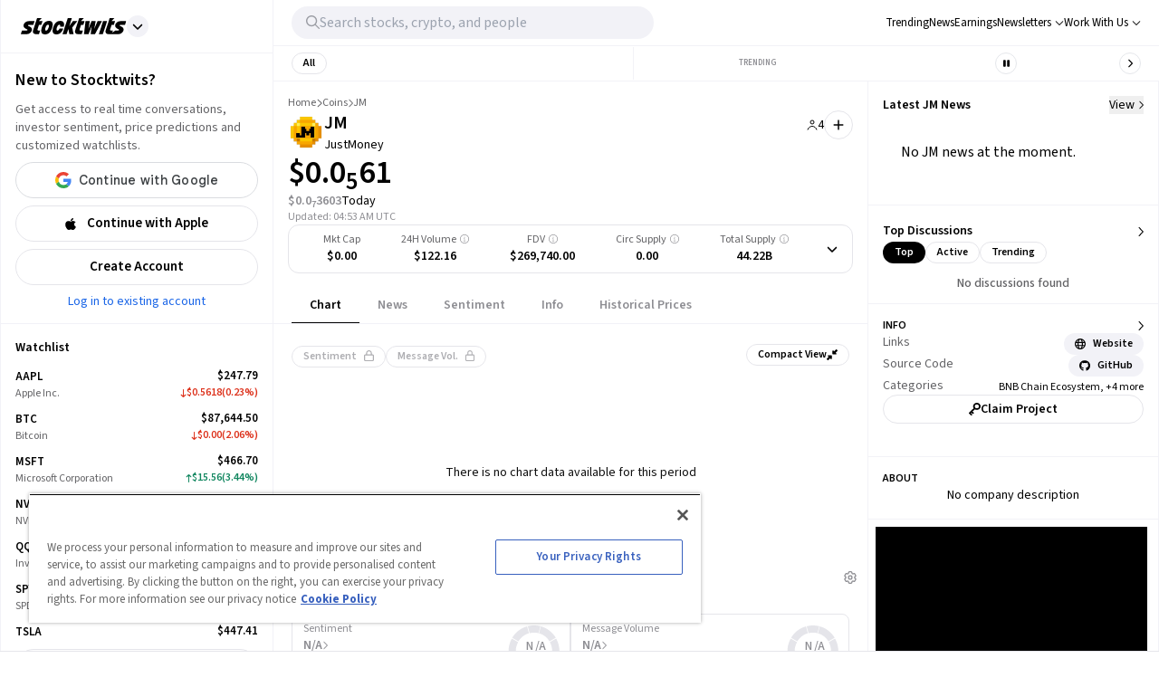

--- FILE ---
content_type: application/javascript; charset=UTF-8
request_url: https://stocktwits.com/_next/static/chunks/4685.ca4556098579c29a.js
body_size: 282
content:
(self.webpackChunk_N_E=self.webpackChunk_N_E||[]).push([[4685],{24685:(e,s,a)=>{"use strict";a.r(s),a.d(s,{default:()=>h});var r=a(80263),i=a(8365),n=a(14052),t=a(14388),l=a(31089),d=a(11815),c=a(52378),o=a(19673),b=a(91205),m=a(57593),x=a(94994),_=a.n(x);function h(e){let{symbolData:s,symbol:a}=e,{website:x,sourceCode:h,categories:p=[]}=s?.assetProfile?.info||{};return(0,r.jsxs)(l.A,{className:_().sidebarContainer,direction:"col",align:"start",children:[(0,r.jsxs)(l.A,{className:_().sidebarHeader,content:"between",children:[(0,r.jsx)("span",{children:"Info"}),(0,r.jsx)(o.A,{right:!0,className:"cursor-pointer",onClick:()=>{a&&((0,d.to)(a,"info"),(0,b.xu)("info",a))}})]}),(0,r.jsxs)(l.A,{className:_().sidebarContent,direction:"col",children:[(0,r.jsxs)(l.A,{className:_().sidebarItem,align:"start",content:"between",children:[(0,r.jsx)("span",{className:_().label,children:"Links"}),(0,r.jsxs)(c.A,{className:_().link,href:x,onClick:()=>(0,b.DE)(a,"website","right_rail"),children:[(0,r.jsx)(i.g,{icon:n.Bwz,className:"mr-2"}),"Website"]})]}),(0,r.jsxs)(l.A,{className:_().sidebarItem,align:"start",content:"between",children:[(0,r.jsx)("span",{className:_().label,children:"Source code"}),(0,r.jsxs)(c.A,{className:_().link,href:h,onClick:()=>(0,b.DE)(a,"sourceCode","right_rail"),children:[(0,r.jsx)(i.g,{icon:t.Vz1,className:"mr-2"}),"GitHub"]})]}),!!p?.length&&(0,r.jsxs)(l.A,{className:_().sidebarItem,align:"end",content:"between",children:[(0,r.jsx)("span",{className:_().label,children:"Categories"}),(0,r.jsxs)("span",{className:"truncate ml-1 text-xs",children:[p[0],p.length>1&&(0,r.jsxs)(r.Fragment,{children:[", +",p.length-1," more"]})]})]}),(0,r.jsx)(m.A,{symbol:a,symbolData:s,title:"Official Reps",onlyAvatars:!0,buttonClassName:"w-full",labelClassName:_().label,listClassName:_().sidebarItem})]})]})}},94994:e=>{e.exports={sidebarContainer:"Sidebar_sidebarContainer__OQ0nL bg-primary-background border-0 border-b border-primary-hairline text-primary-text overflow-hidden p-4 gap-4",sidebarHeader:"Sidebar_sidebarHeader__67P0E text-xs uppercase font-semibold w-full",sidebarContent:"Sidebar_sidebarContent___UQBf w-full gap-3",sidebarItem:"Sidebar_sidebarItem__AJw8o text-sm w-full",link:"Sidebar_link__285aa cursor-pointer inline-flex items-center rounded-full text-xs bg-st-button-tertiary-bg h-[24px] px-3 hover|!bg-light-grey-5 dark|hover|!bg-dark-grey-4 font-semibold",description:"Sidebar_description__bQ26m text-sm line-clamp-4",expandedDescription:"Sidebar_expandedDescription__adsKR !line-clamp-none",label:"Sidebar_label__yE_8Y text-st-secondary-text capitalize"}}}]);

--- FILE ---
content_type: application/javascript; charset=UTF-8
request_url: https://stocktwits.com/_next/static/chunks/1369-8829d876312947fb.js
body_size: 5789
content:
(self.webpackChunk_N_E=self.webpackChunk_N_E||[]).push([[1369],{12245:e=>{e.exports={container:"NewsArticle_container__nj2Pc flex w-full max-w-[640px] mt-5 tabletSm-down|mt-0 text-primary-text tabletSm-down|p-4 pb-5",breadcrumbs:"NewsArticle_breadcrumbs___1CDW px-4 py-2 border-b border-primary-hairline",backButton:"NewsArticle_backButton__Bf2Fn border-primary-border border rounded-2xl font-semibold px-4 h-8 flex items-center mr-4",dropdownIcon:"NewsArticle_dropdownIcon__NDHXB text-primary-text",breadcrumb:"NewsArticle_breadcrumb__HUAlS text-sm mb-5",title:"NewsArticle_title__kpMVj text-3xl font-semibold mb-3 tabletSm-down|text-2xl",userInfo:"NewsArticle_userInfo__2iq3X w-full mb-5",userImage:"NewsArticle_userImage__OZhm4 rounded-full w-10 h-10 object-center object-cover",description:"NewsArticle_description__z8IUg text-sm text-tertiary-text",date:"NewsArticle_date__OvQSu text-xs text-tertiary-text",userImageContainer:"NewsArticle_userImageContainer__QPlSc relative mr-4",authorName:"NewsArticle_authorName__hxfVn mr-1 hover|underline",authorType:"NewsArticle_authorType__jRuK3 capitalize",copyButton:"NewsArticle_copyButton__39A__ rounded-full w-8 h-8 text-sm border border-primary-border hover|bg-secondary-button-hover",tagsContainer:"NewsArticle_tagsContainer__cLgsj flex-wrap gap-2 py-5 text-sm font-semibold border-primary-hairline border-b w-full",tag:"NewsArticle_tag__JAqQn flex items-center mr-2 px-4 h-8 rounded-2xl border border-primary-hairline text-sm px-2 cursor-pointer font-semibold hover|bg-secondary-button-hover",body:"NewsArticle_body__Yr01V text-lg tabletSm-down|text-base mb-5 relative w-full",imageContainer:"NewsArticle_imageContainer__zcpM2 w-full aspect-[4/3] min-h-[240px] bg-primary-background",headerImage:"NewsArticle_headerImage__I9Inu rounded-lg w-full h-full object-cover",imageAlt:"NewsArticle_imageAlt__12G0L text-tertiary-text text-sm",subtitle:"NewsArticle_subtitle__qIS2T text-tertiary-text text-xl tabletSm-down|text-lg mb-5",blockquoteContainer:"NewsArticle_blockquoteContainer__M2mor border-l-[3px] border-dark-border px-8 py-4",blockquote:"NewsArticle_blockquote__l4iLn text-2xl mb-2",citation:"NewsArticle_citation__51JE4 text-lg italic",embedPostContainer:"NewsArticle_embedPostContainer__ltG0w border-primary-hairline border rounded-lg",headerImageCaption:"NewsArticle_headerImageCaption__VnNYg text-st-tertiary-text text-sm mt-1",relatedArticlesContainer:"NewsArticle_relatedArticlesContainer__j6Uz2 w-full p-4 flex-wrap gap-5",latestNews:"NewsArticle_latestNews__9fUe4 pl-4 font-semibold text-st-tertiary-text text-base",readNextContainer:"NewsArticle_readNextContainer__skbSy w-full border border-primary-border rounded-lg p-2 pl-3 gap-3 !items-start hover|bg-light-grey-6-rgba-50 dark|hover|bg-dark-grey-5 hover|text-st-primary-text",readNextTitle:"NewsArticle_readNextTitle__XC2_0 text-xs text-st-tertiary-text font-semibold mb-2 tracking-wider uppercase",readNextArticleTitle:"NewsArticle_readNextArticleTitle__ru5hu mb-1 line-clamp-3 text-base font-semibold tabletSm-down|text-sm",readNextImage:"NewsArticle_readNextImage__om90u rounded-lg w-[56px] h-[56px] object-center object-cover",readNextAuthor:"NewsArticle_readNextAuthor__X2hbx text-xs text-st-tertiary-text",pageContainer:"NewsArticle_pageContainer__SxfT6 mb-28 w-full",divider:"NewsArticle_divider__Lh9qB border-t border-primary-hairline w-full my-6 relative",dividerText:"NewsArticle_dividerText__Rabml bg-primary-background text-st-tertiary-text text-sm font-semibold uppercase absolute px-2.5 left-1/2 translate-x-[-50%]",editorialLink:"NewsArticle_editorialLink__1BMFs hover|text-blue-ada underline w-full text-base",pillContainer:"NewsArticle_pillContainer__ZkLSG my-10 overflow-x-auto scrollbar-hidden w-full",symbolPill:"NewsArticle_symbolPill__J5m_N mr-2 rounded-2xl border border-primary-border text-sm pl-1 pr-2 h-8 gap-2 cursor-pointer font-semibold hover|bg-secondary-button-hover",pillLogo:"NewsArticle_pillLogo__JYpsZ rounded-full w-6 h-6"}},12892:(e,t,r)=>{"use strict";r.d(t,{A:()=>i});var l=r(80263),o=r(20615),s=r(70222),a=r(19335);function i(e){let{article:t,isOpen:r,close:i}=e,{username:n}=(0,s.aP)();if(!t)return null;let{headline:c}=t,d=(0,a.YR)(t),_=`${c} ${d}`;return r?(0,l.jsx)(o.A,{isOpen:!0,onRequestClose:i,username:n,postType:"Original",location:"ads-article-readmore-modal",initialValue:_}):null}},15298:e=>{e.exports={container:"NewsBucketCompact_container__w_DxG relative bg-primary-background flex flex-col gap-4 text-primary-text p-4 border-0 border-b",containerBorder:"NewsBucketCompact_containerBorder__XpYYs border-primary-hairline border",title:"NewsBucketCompact_title__Uhg_U flex items-center pl-5 text-left font-bold text-sm color-black h-14 border-b border-secondary-border",articlesList:"NewsBucketCompact_articlesList__Yh5jC flex flex-col gap-5"}},20615:(e,t,r)=>{"use strict";r.d(t,{A:()=>h});var l=r(80263),o=r(53239),s=r(89165),a=r(38217),i=r(60310),n=r(16569),c=r(75151),d=r(69918),_=r(12864),m=r(97628),x=r(67361);let u={src:"https://chunks-prd.stocktwits-cdn.com/_next/static/media/pen-line.a61c3a78.svg"};var p=r(44277),w=r.n(p);function b(e){let{onConfirmClose:t,onCancelClose:r}=e;return(0,l.jsx)(a.default,{isOpen:!0,type:"compact",onRequestClose:r,showCloseButton:!1,children:(0,l.jsx)("div",{className:w().modal,children:(0,l.jsxs)("div",{className:w().container,children:[(0,l.jsx)("img",{alt:"pen",className:w().icon,role:"presentation",src:u.src}),(0,l.jsxs)("div",{className:w().copy,children:[(0,l.jsx)("div",{className:w().title,children:"Are you sure you want to discard this post?"}),(0,l.jsx)("div",{className:w().sub,children:"Your post isn't published yet. If you leave now, you'll lose all unsaved changes."})]}),(0,l.jsxs)("div",{className:w().actions,children:[(0,l.jsx)(x.A,{onClick:t,type:"primary",children:"Yes, discard post"}),(0,l.jsx)(x.A,{onClick:r,type:"secondary",children:"No, keep writing"})]})]})})})}var N=r(63341),g=r.n(N);function h(e){let{username:t="",onRequestClose:r,ticker:x="",isOpen:u=!1,initialValue:p="",postType:w,location:N,showPredictionCreatorByDefault:h}=e,f=(0,o.useRef)(null),A=(0,o.useRef)(null),[y,C]=(0,o.useState)(!0),{currentUser:k}=(0,s.sT)(n.Ay),j=k?.username===t,v=(0,o.useCallback)(e=>{let l=e?.message?.id;l&&k?.username===t&&(0,_.he)(l),r()},[_.he,k,t]),{isLoading:B,onSubmit:I}=(0,c.A)({onSuccess:v}),[S,M]=(0,o.useState)(!1),T=()=>{if(document.getElementById(m.m))return;let e=!1,l=A.current?.getPlainText();(t&&l!==`@${t} `||x&&l!==`$${x} `)&&(e=!0),""===l?e=!1:t||x||(e=!0);let o=f?.current?.querySelector('[class^="InputPostMedia_container"]');!S&&(e||o)?(M(!0),window.dispatchEvent(new Event(d.a9))):r&&r()};return u&&(0,l.jsxs)("div",{onClick:e=>e.stopPropagation(),children:[(0,l.jsx)(a.default,{isOpen:!0,type:"compact",onRequestClose:T,shouldCloseOnOverlayClick:y,"data-testid":"new-post-modal",children:(0,l.jsx)("div",{className:g().modal,ref:f,children:(0,l.jsx)(i.A,{onSubmit:I,onCancel:()=>setTimeout(T,0),loading:B,placeholder:"Post",focusOnLoad:!0,insideModal:!0,username:j?void 0:t,eagerName:!j,ticker:x,eagerTicker:!0,location:N,postType:w,addedContext:"NewPost",allowPredictions:!0,showPredictionCreatorByDefault:h,onCharCountChange:e=>{C(!e.touched)},inputRef:A,initialValue:p})})}),S&&(0,l.jsx)(b,{onConfirmClose:T,onCancelClose:()=>{M(!1)}})]})}},31369:(e,t,r)=>{"use strict";r.d(t,{A:()=>B});var l=r(80263),o=r(25008),s=r.n(o),a=r(53239),i=r(63779),n=r(34491),c=r(30413),d=r(42722),_=r(51342),m=r(92189),x=r(84708),u=r(61288),p=r(36191),w=r(61455),b=r(34949),N=r(95439),g=r(45455),h=r(11815),f=r(50903),A=r(64022),y=r(78085),C=r(15298),k=r.n(C),j=r(45351);let v="symbolNewsWidget";function B(e){let{symbol:t,symbolDisplay:r}=e,{articles:o,start:C=0,max:B=10}=e,[I,S]=(0,a.useState)(!1),[M,T]=(0,a.useState)(null),P=(0,g.A)(),L=(0,m.hXB)(),H=(0,f.ND)(),O=(0,u.A)(),W=(0,_.w_)(),X=(0,m.N7_)(),Y=(0,m.Yuo)(),z=(0,d.ux)(t),E=(0,p.h)("_blank"),G=(0,b.r)(v),{isLoading:V,isAvailable:J}=(0,N.G6)(G),$=L&&!P&&!H,q=`Latest ${r} News`,Z=(o||W||[]).slice(C,C+B),F=!!Z?.length,D=e=>{let{author:t,source:r}=(0,c.O3)(e),l=r?.urlDomain,o=(0,c.NE)(l)||(0,c.SM)(l),s=t?.name,a=(0,c.LO)(e);(0,j.BI)(n.Wp.TITLE,l,s),o||!Y?E(a):(T(e),S(!0))},R={href:z?void 0:`/symbol/${t}/news`,onClick:z?()=>{(0,h.to)(t,"news")}:void 0,title:q};return(0,l.jsxs)("div",{className:s()(k().container,X&&k().containerBorder),children:[(0,l.jsx)(A.A,{...R}),!F&&(!$||!V&&!J)&&(0,l.jsx)(y.A,{compact:!0}),O&&F&&(0,l.jsx)("div",{className:k().articlesList,children:Z.map(e=>(0,l.jsx)("div",{className:"block",onClick:()=>D(e),children:(0,l.jsx)(i.A,{article:e,expanded:!0})},e.id))}),I&&(0,l.jsx)(x.A,{onClose:()=>{S(!1)},article:M}),$&&(0,l.jsx)(w.A,{pos:v})]})}},33183:e=>{e.exports={border:"AscAd_border__2WSr_ border-b border-secondary-border",newsWidgetContainer:"AscAd_newsWidgetContainer__MivNa transition-all duration-300 ease-in-out min-h-[0px]",newsWidgetMinH:"AscAd_newsWidgetMinH__cDWF4 !min-h-[112px]"}},44277:e=>{e.exports={modal:"ClosePostModalConfirm_modal__LIHS7 tabletMd-down|w-full w-[335px]",container:"ClosePostModalConfirm_container__vzXFO flex flex-col gap-[20px] items-center py-[32px] px-[20px] text-center",icon:"ClosePostModalConfirm_icon__YVgbL block w-[46px] h-[40px]",copy:"ClosePostModalConfirm_copy__XjefF flex flex-col gap-4",title:"ClosePostModalConfirm_title__ZcXwY text-[20px] font-bold leading-[24px]",sub:"ClosePostModalConfirm_sub__7faGG text-base leading-[20px]",actions:"ClosePostModalConfirm_actions__4s6r2 w-full flex flex-col gap-3 pt-2 justify-center align-center"}},45620:(e,t,r)=>{"use strict";r.d(t,{BI:()=>s,rJ:()=>a});var l=r(34491),o=r(30413);let s=(e,t,r,s)=>{let a=(0,o.NE)(t)?"stocktwits":"other";(0,l.$s)("Click News Article",l.cP.NAVIGATION,l.JH.ACTION,{author:r||t,click:"News module News Article",context:s,location:e,source:a})},a=(e,t,r,s)=>{let a=(0,o.NE)(t)?"stocktwits":"other";(0,l.$s)("clicked_on_read_full_article",l.cP.NAVIGATION,l.JH.ACTION,{author:r||t,click:"News module News Article",context:s,location:e,source:a})}},47979:(e,t,r)=>{"use strict";r.d(t,{hc:()=>n,kZ:()=>i});var l=r(10562),o=r(89165),s=r(27516);let a=(0,l.BX)({selectedTab:null});function i(){return(0,o.sT)(a).selectedTab}(0,s.d)(a,"newsPageState");let n=e=>{a.selectedTab=e}},61455:(e,t,r)=>{"use strict";r.d(t,{A:()=>x});var l=r(80263),o=r(25008),s=r.n(o),a=r(95439),i=r(31089),n=r(68434),c=r(11966),d=r(34949),_=r(33183),m=r.n(_);function x(e){let{pos:t}=e,r=(0,d.r)(t),{isLoading:o,isAvailable:_}=(0,a.G6)(r);return(0,l.jsxs)("div",{className:s()(m().newsWidgetContainer,o&&m().newsWidgetMinH),children:[o&&(0,l.jsx)(i.A,{content:"center",className:m().newsWidgetMinH,children:(0,l.jsx)(n.A,{})}),(0,l.jsx)(c.A,{pos:t,hideDisclosure:!0,disableLazyLoad:!0,nonHbSizes:"fluid",withLoader:!0,className:s()(_&&m().newsWidgetMinH)})]})}},63341:e=>{e.exports={modal:"NewPostModal_modal__tSug_"}},64022:(e,t,r)=>{"use strict";r.d(t,{A:()=>m});var l=r(80263),o=r(14052),s=r(8365),a=r(77448),i=r.n(a),n=r(34491),c=r(71183),d=r.n(c),_=r(45351);function m(e){let{title:t,href:r,onClick:a}=e;return(0,l.jsxs)("div",{className:d().container,children:[(0,l.jsx)("h2",{className:d().title,children:t}),r?(0,l.jsxs)(i(),{href:r,prefetch:!1,className:d().more,onClick:()=>{(0,_.BI)(n.Wp.NEWS)},children:["View",(0,l.jsx)(s.g,{className:d().icon,icon:o.XkK})]}):a&&(0,l.jsxs)("button",{"aria-label":"View more news",onClick:a,children:["View",(0,l.jsx)(s.g,{className:d().icon,icon:o.XkK})]})]})}},69918:(e,t,r)=>{"use strict";r.d(t,{Cn:()=>x,Er:()=>m,Fl:()=>p,Nb:()=>l,UA:()=>u,UX:()=>s,a9:()=>c,am:()=>a,d2:()=>o,hG:()=>n,lV:()=>_,re:()=>i,z5:()=>d});let l="public-DraftStyleDefault-block",o='span[data-text="true"]',s="userSelectAutocomplete",a=20,i="st-cashtag-logo-lookup",n="st-cashtag-logo-display",c="new-post-modal-confirm-open",d="​",_=/\$([A-Za-z0-9]{1,20})(\.(?:X|NSE|TSX|NFT|P))?/g,m=/\$(?:[A-Z0-9]+(?:\.[A-Z0-9]+)*)$/,x=/\$[A-Z0-9]{1,20}(?:\.(?:X|NSE|TSX|NFT|P))?/g,u=/\.(X|NSE|TSX|NFT|P)$/i,p=/[A-Za-z0-9.]/},71097:e=>{e.exports={container:"NewsBucket_container__hYP15 relative grid bg-primary-background text-primary-text overflow-hidden rounded-md",empty:"NewsBucket_empty__6GgkL grid-flow-col font-light items-center text-center text-light-grey","empty-regular":"NewsBucket_empty-regular__SW85T NewsBucket_empty__6GgkL grid-flow-col font-light items-center text-center text-light-grey text-2xl text-2xl justify-center","empty-compact":"NewsBucket_empty-compact__NSyay NewsBucket_empty__6GgkL grid-flow-col font-light items-center text-center text-light-grey text-md justify-start pl-5 min-h-[84px]",loading:"NewsBucket_loading__IBfcM",vertical:"NewsBucket_vertical__dH_W7 p-5 grid-flow-row h-auto xs-down|px-0",horizontal:"NewsBucket_horizontal__Nd23U p-5 gap-5 grid-flow-col w-full",standalone:"NewsBucket_standalone__GAZbe",itemHorizontal:"NewsBucket_itemHorizontal__d6YM_ h-auto",itemVertical:"NewsBucket_itemVertical__5ntkL py-6 first|border-t border-b border-primary-hairline",shadow:"NewsBucket_shadow__wHVVF rounded-md",loadingIcon:"NewsBucket_loadingIcon__0QYkD w-full h-full flex items-center justify-center pr-5"}},71183:e=>{e.exports={container:"NewsBucketCompactHeader_container__bYeeJ bg-primary-background flex justify-between items-center text-primary-text text-sm",title:"NewsBucketCompactHeader_title__PrvOb font-semibold",more:"NewsBucketCompactHeader_more__8_psJ cursor-pointer",icon:"NewsBucketCompactHeader_icon__TttqM ml-1 text-xxs"}},71411:(e,t,r)=>{"use strict";r.d(t,{S:()=>l});let l="/news-articles/[[...tabId]]"},78085:(e,t,r)=>{"use strict";r.d(t,{A:()=>_});var l=r(80263),o=r(25008),s=r.n(o),a=r(95249),i=r(46705),n=r(11815),c=r(71097),d=r.n(c);function _(e){let{compact:t=!1,loading:r=!1}=e,o=(0,i.tH)(),c=(0,n.Cf)(o);return(0,l.jsx)("div",{className:s()(d().container,d()[`empty-${t?"compact":"regular"}`],r&&d().loading),children:r?(0,l.jsx)("div",{className:d().loadingIcon,children:(0,l.jsx)(a.A,{})}):`No ${c} news at the moment.`})}},84708:(e,t,r)=>{"use strict";r.d(t,{A:()=>y});var l=r(80263),o=r(14052),s=r(8365),a=r(60401),i=r(60836),n=r(38217),c=r(31089),d=r(97840),_=r(19335),m=r(12892),x=r(30413),u=r(40037),p=r(67361),w=r(25256),b=r(52378),N=r(45620),g=r(71411),h=r(47979),f=r(92599),A=r.n(f);function y(e){let{onClose:t,article:r}=e,f=(0,_.YR)(r),{description:y,imageUrl:C,source:k,title:j,url:v,createdAt:B,author:I}=(0,x.O3)(r),S=k?.urlDomain,M=I?.name,{isOpen:T,close:P,open:L}=(0,i.A)(),{route:H}=(0,a.useRouter)(),O=(0,h.kZ)(),W=H===g.S?`${O}_tab`:"";return(0,l.jsxs)(l.Fragment,{children:[(0,l.jsx)(n.default,{ariaHideApp:!1,className:A().modalContainer,isOpen:!0,type:"compact",children:(0,l.jsxs)(c.A,{direction:"col",className:"h-full w-full",content:"between",align:"start",children:[(0,l.jsxs)(c.A,{direction:"col",className:"w-full",children:[(0,l.jsxs)(c.A,{className:A().header,direction:"row-reverse",content:"start",children:[(0,l.jsx)(c.A,{content:"center",align:"center",className:A().closeButton,onClick:t,children:(0,l.jsx)(s.g,{icon:o.GRI,size:"sm"})}),(0,l.jsx)(d.A,{open:L,url:f})]}),(0,l.jsxs)("div",{className:A().modalContent,onClick:e=>{e.stopPropagation()},children:[!!C&&(0,l.jsx)(u.A,{src:C,size:290,ratio:1.75}),(0,l.jsx)("div",{className:A().title,children:j}),(0,l.jsx)("div",{className:A().description,children:y}),(0,l.jsxs)("div",{className:A().source,children:[(0,l.jsx)("span",{className:"mr-2",children:k?.sourceName}),(0,l.jsx)("span",{className:"mr-2",children:"\xb7"}),(0,l.jsx)("span",{children:(0,w.a2)(B)})]})]})]}),(0,l.jsx)(c.A,{className:A().footer,content:"center",align:"center",children:(0,l.jsx)(b.A,{href:v,className:"w-full",onClick:()=>{(0,N.rJ)(H,S,M,W)},children:(0,l.jsxs)(p.A,{full:!0,type:"secondary",children:["Full article",(0,l.jsx)(s.g,{icon:o.Ju_,size:"xs"})]})})})]})}),(0,l.jsx)(m.A,{isOpen:T,close:P,id:r?.sid,article:r,slug:r?.url_slug})]})}},92599:e=>{e.exports={modalContainer:"NewsArticleModal_modalContainer__szeud text-center",header:"NewsArticleModal_header__fqtZn w-full py-3 px-5 border-b border-primary-hairline gap-2",closeButton:"NewsArticleModal_closeButton__HWO2r w-[32px] h-[32px] border border-primary-border rounded-full cursor-pointer hover|bg-secondary-button-hover",modalContent:"NewsArticleModal_modalContent__JLUiP flex flex-col py-[20px] px-[40px] tabletSm-down|px-[16px] w-full max-w-[640px] tabletMd-down|max-w-full gap-5",title:"NewsArticleModal_title__8hYov font-semibold text-2xl tabletSm-down|text-xl w-full text-left",description:"NewsArticleModal_description__T_arY w-full text-left text-lg tabletSm-down|text-base text-st-secondary-text",source:"NewsArticleModal_source__CALnf w-full text-left text-st-tertiary-text text-sm",footer:"NewsArticleModal_footer__SJHqP w-full py-3 px-10 tabletSm-down|px-5 border-t border-primary-hairline bg-st-light-grey-7 dark|bg-grey-dark-6",modalHeaderIcon:"NewsArticleModal_modalHeaderIcon__e_QE8 inline-block h-[28px]",modalBody:"NewsArticleModal_modalBody__GqjJ8 text-[17px] mb-[30px]",modalButtons:"NewsArticleModal_modalButtons__W5aVK flex flex-col gap-y-[10px]",modalImage:"NewsArticleModal_modalImage__gJbJT rounded-2xl w-full"}},97840:(e,t,r)=>{"use strict";r.d(t,{A:()=>m});var l=r(80263),o=r(8365),s=r(14052),a=r(54917),i=r(18697),n=r(28645),c=r(30864),d=r(12245),_=r.n(d);function m(e){let{open:t,url:r}=e,d=(0,a.T)(r,{errorMsg:"Error copying article"}),m=(0,c.G)(t);return(0,l.jsxs)(i.default,{placement:"bottom-end",strategy:"fixed",type:"sort",triggerElement:(0,l.jsx)("button",{className:_().copyButton,children:(0,l.jsx)(o.g,{icon:s.MNJ})}),children:[(0,l.jsx)(n.A,{label:"Copy Link",className:"rounded-t-md",icon:(0,l.jsx)(o.g,{icon:s.CQO,className:_().dropdownIcon}),onClick:d}),(0,l.jsx)(n.A,{label:"Share to Feed",className:"rounded-t-md",icon:(0,l.jsx)(o.g,{icon:s.t5Z,className:_().dropdownIcon}),onClick:m})]})}}}]);

--- FILE ---
content_type: text/javascript
request_url: https://html-load.com/loader.min.js
body_size: 28535
content:
// 
!function(){function a0T(e,t){const n=a0q();return(a0T=function(e,t){return n[e-=232]})(e,t)}function a0q(){const e=["eWJmcQ==","eTkzcmZ0czdseHE4dmtnamVuNW0waTZ3emhhcDF1Y2Iybw==","Function","as_modal_loaded","type","em1wYw==",", body: ","cGxiaTIxY3hmbW8zNnRuNTB1cQ==","bkVlSkthLjpQe0E7eDBVTCI0J1hGbXx9d2Z2elEjN1pTKA==","atob-btoa","onLine","aW5wdXQ=","headers","delete","search","name","[native code]","NodeList","findLastIndex","ar-yahoo-v1","clearTimeout","try-catch","&is_brave=","bWFHO0ZULmUyY1l6VjolaX0pZzRicC1LVVp5PHdMCl8/","iterator","<html></html>","get","min","onreadystatechange","/script/","fuse","setProperty","crios","Failed to execute packing script","text/css","as-extra","getComputedStyle","reserved1Output","_fa_","aditude","api","JSON",'{"type": "tag", "marshalled": "<html></html>"}',"debug","createContextualFragment","sping","polarbyte","Promise","resources://","test/v1ew/failed","&error=","__tcfapi not found within timeout","aG5bUlhtfERPSC86LkVWS0o7NH1TVQ==","Node_appendChild","matches","NFdCXTM+CW89bk12Y0thd19yVlI3emxxbSlGcGA6VGdPJw==","POST","Failed to get key from: ","join","EventTarget","recovery","load","object-keys","isSafari","w2g","insertRule","bzVoa203OHVwMnl4d3Z6c2owYXQxYmdscjZlaTQzbmNx","dable","getElementsByClassName","write","c3ZtbQ==","Css","protocol","pubads","Failed to load script: ","promise tainted",", source length: ","a2Zwdg==","alphaStr","gpt-funke","postMessage","getBoundingClientRect","dmtkcw==","QiBjMQkzRlklPGZfYjJsdV44Wk5DeiNHJ3ZXTTdyJlE9","dmJybDRzN3U5ZjhuejVqcHFpMG13dGU2Y3loYWcxM294","wp-data","teads","cWdwazM3NW50bDhqdzlybXgyaTBoYzF6dXY0b2J5NnNlZg==","profile","MyV0CXsycmNrZnlYUl0/TksmL0ZndztUU01tbi03X2lVLg==","Url","728","azUyM3RscHplcXZzMHlqaDgxb2d1YTZ3bmJyN2M5bWY0aQ==","port","dzFHcD4weUJgNVl0XGU0Ml1eQzNPVVhnYiBufWEnVGZxew==","toLowerCase","sdkVersion","/view","set","d3IyNzV5b2dzajRrdjAzaXpjbngxdWFxYjhwZmxtNnRo","fromCharCode","bXRlcWgweXM2MnAxZnhqNTg5cm80YXVuemxpZzNjN3diaw==","can't access user-agent","gpt-anymind","MWtvaG12NHJsMDgzNjJhaXA3ZmpzNWN0YnF5Z3p3eG5l","http:","window","Blob","nthChildOf","scrollX,Y","title","Yml4cXJod245emptNTRvMTJmZTBz","Cf-Ray","removeChild","eval","encodedBodySize","token=","eDhiM2xuMWs5bWNlaXM0dTB3aGpveXJ6djVxZ3RhcGYyNw==","document.classList.contains","ariaLabel","document.querySelectorAll","ar-v1","papi","response","intersectionRect","&request_id=","hostage","edgios","baseURI","https://cadmus.script.ac","insertAdjacentHTML","isInIframe","bTByeWlxdDgzNjJwMWZhdWxqNHpnaA==","getTime","MG96dXBrcng2cWp3bnlnbDM0bTdpOXRoMWY4djJiZWM1","as_","&domain=","toPrimitive","Worker","__sa_","URL","attributes","sectionChange","input","edl","pathname","gpt-enliple","data:","tcloaded","djlhcHlpazYyMzBqNW1sN244YnVxcmYxemdzY2V3eHQ0","/report?","__gpp not found within timeout","core-ads","textContent","filter","bml1ZTh0bXlhY2ozbDkxcTY1Znhid3pydjdwbzJnazQw","span","X-Length","bWpiMGZldTZseng3a3FoZ29wNGF0ODMxYzkyeXdpcjVu","querySelectorAll","Chrome/","regexp-test","utf-8","trident","adshield-api","HTMLIFrameElement","cmVzZXJ2ZWQxT3V0cHV0","PTZhMEc+UE9vMzdudj94JjFgXTJ0","frames","exec","charCodeAt","contentDocument","btoa","document.hidden","alt","fetchScript error(status: ","rel","number",".js","querySelector","enliple","HTMLMediaElement","@@toPrimitive must return a primitive value.","Yzc4NjNxYnNtd3k1NG90bmhpdjE=","length","&url=","loader-check","forEach","worldhistory.org","coupang-dynamic","gpt-interworks","bmxvYw==","geniee","script malformed. source length: ","reject","getAttribute","freestar","no purpose 1 consent","poster","Element.remove","document.documentElement.clientWidth, clientHeight","reload","tri","abc","TkduRThhX3kuRmpZTz00dzNdcDc=","width not set properly","reserved2","), url: ","ddg/","nhn","performance","width","parse","Date","Firefox/","EventTarget_addEventListener","scrollY","evaluate","element-attributes","child-0","children","a24xZWhvNmZqYnI0MHB4YzlpMnE=","gpt-clickio","Date.now is not a function","v7.5.92","setAttributeNS","script","adingo","replaceSync","whale","opt/","minutemedia","bWlsYmAjM0JhcV07RFRWP2UuPCAmYw==","connection","insertAfter","#as_domain","responseText","S1ppe140PG0iNSdjJQpYTHVyeXBxQThbZUl3LURSfGtiQg==","calculatorsoup.com","from","Array","DOMParser","NGJvdjI4c3lxN3hhY2VnNjVmbTA5cnQzbGlobmt1empwMQ==","test","adshield-native","style","gpt-minutemedia","innerHeight","android","Integrity check failed: ","object","parent","LklwPnN6SjhFd2FoWU0vdjt5S2M9ZgooW19UIHEzbk9T","cmVzZXJ2ZWQx","article","top","fXFCPHpgUFpbWUg6MHNqdmFPcA==","UserAgent","brave","Tig5fCEvX1JEdjZRKSI4P0wjaFdscjs=","picrew.me","cache_is_blocking_ads","HTMLSourceElement","removeProperty","loader","innerText","createElement","XMLHttpRequest","adshield","tag","Timed out waiting for consent readiness","apply","geniee-prebid","eDI5aGI4cHd2c2lsY21xMDY1dDQzN3JueXVvMWpmemtl","googletag","setAttribute","srcdoc","error on contentWindow","getWindowId","height","visualViewport","YEg7NFN5TUIuCmZ1eG52I1JyUDNFSlEmOVlbTzBjCUNVbw==","UUNBQlYiXSMwamImV282dDpVdWlIZzFyUEQ0JSlSbE5rLQ==","navigator","as-revalidator","catch","bTg5NjFxd3pnaHUyN3hlb2FwbjNrNWlsdnJmamM0c3l0MA==","prod","promise","Error","as-async","status code: ","cmVzZXJ2ZWQxSW5wdXQ=","parseFloat","html","isSleipnir","as-empty-bidder","setImmediate","removeAttribute","ping","Number","random","eventId=","parseInt","insertAdjacentElement","div#contents","dataset",". Phase: ","fetchScript error(script malformed), url: ","elem","src","(E2) Invalid protect url: ","classList","https://","resources-v2://","reverse","constructor","], X-Crc32: ","script not executed(inline)","script not executed(blob)","fetch","dWwyb3cwMWo5enE1OG1mazRjdjM3YWJzeWlndGVoNnhu","document.querySelector","b3V0cHV0","d2VneWpwenV4MzhxMmE5dm1pZm90","bnh6bg==","Nm03a3dlM3Fhb2h1NWc0Yno4aQ==","blN5TkRHJ01qL288VSBsIlFFa21pWDJIe1pZSmg0JT1f","728px","edge","scribd.com","cmVzZXJ2ZWQySW5wdXQ=","data-src","clearInterval","stopPropagation","documentElement","WwllJjVCXlc+MCMKcmJxSTd9LUF8Yw==","contentWindow","atob","ZGdnbg==","tcString","focus/","NW52MWllZ3phMjY5anU4c29reTA0aDNwN3JsdGN4bWJx","VW4gcHJvYmzDqG1lIGVzdCBzdXJ2ZW51IGxvcnMgZHUgY2hhcmdlbWVudCBkZSBsYSBwYWdlLiBWZXVpbGxleiBjbGlxdWVyIHN1ciBPSyBwb3VyIGVuIHNhdm9pciBwbHVzLg==","samsungbrowser","Date.now","loading","pubkey","MHQ4a2JmMjZ1ejlzbWg3MTRwY2V4eQ==","WEVRNSU8Sl9oIy4wZj92ZUs6ewlDdXRqYEJQOE5HVWIp","cXA1cjg0Mnljdnhqb3diYXo3dWh0czlnazZpMGVtbjEzZg==","gpt-vuukle","concat","Navigator","NzRoZnZidGNqMmVyb2EwdWw1Nnl3M2lucXhrZ3A5bTF6cw==","parseFromString","HTMLScriptElement","&message=","localStorage","NmFreWhvcjgwbTM3c2xmdzF2eHA=","referrer","unknown","srcset","M2M1MWdvcTQwcHphbDlyNnh1dnRrZXkyc3duajdtaWhi","InE0CkozZmtaaGombHRgd0g1MFQ9J2d8KEVQW0ItUVlE","getAttributeNames","link","N2d0a3JwYzQ1bndoNmk4amZ2OTNic3lsYXFlem11Mm8xMA==","Nm52OGNqZ3picXMxazQ5d2x4NzUzYWU=","tags","hostname","296715AJVQkR","409077oSVoml","b2lscjg3dDZnMXFiejVlZjRodnB5Y3VqbXgzbndzMDJrOQ==","fxios/","document.head.appendChild, removeChild, childNodes","gpt-nextmillenium","X2w8IFZ6cURGOjJnNjF3e2ltKCI3TEFaYS9eaiVcJ0s/","can't access document.hidden","/resources/v2/","&type=negotiate_fail","cmVzZXJ2ZWQy","replaceState","traffective","OTF5c3hlOGx1b3JuNnZwY2l3cQ==","charAt","script:","head","snigel","alert","History","warn","wrong contentWindow","Jmo8UkRzW1c+YnVrTWBjPzEpCWw=","setHTMLUnsafe","isSamsungBrowser","Rzc1MmVgTFh4J1ptfTk8CXs/Rg==","getGPPData","naver","className","Range","javascript:","player","version=","trim","Node_baseURI","base64 failed","div","getOwnPropertyDescriptor","__tcfapi","childNodes","setInterval","ZWhvcg==","RVlmP1JOMmF9V2JVNWVIX3xTdEpv","div#contents > span#ads","string","JlhEX1FPaE1ybHRwUjFjNHpHClk=","collect","stylesheet","revokeObjectURL","stopImmediatePropagation","as_window_id","isFirefox","domain switched","string-api","gpt-ima-adshield","blob:","AdShield API cmd.push result","aXZtc2xyNDhhY2Uzem9rZ3h0MTBiNnA=","searchParams","document.getElementsByTagName","content","_isTcfNeeded","message","right","Failed to fetch script: ","getEntriesByType","symplr","str","server","Window","scrollX","c204ZmtocndhOTR5MGV1cGoybnEx","gpt-publisher","/resources/","gpt-adshield","closest","nextSibling","dable-tdn","e2VGJU9YclEyPm5wM0pOXTQ3dQ==","none","prototype","Y29rcQ==","target","getPropertyValue","shift","signalStatus","ZmthZA==","parentElement","indexOf","cachedResultIsInAdIframe","https:","eventName","width not removed","error on googletag.pubads()","gpt-adpushup","dVY2fSlRJz9Ee1NlQU1YNDtFZg==","encodeURIComponent","eVw2WmcxcW1ea3pjJ3woWWlvUiI+Rgo=","innerWidth","Window_fetch","application/javascript","jkl","ssmas","document.getElementById","inventory_name","eDVBOGhFOT0KUUcxIkN1SidvVihJKT5sYlc0RCNlIEw2","resolve","defineProperty","aWQ=","Jm0yR1Q1SXJQIiAuQihvPTppZ2JKcFduejd0Y3ZOWmA+Cg==","outerWidth","18821HPYmTO","wrong googletag.pubads()","replaceChild","gpt-adsinteractive","SharedStorageWorklet","toString","replace","isGecko","appendScriptElementAsync","json","dispatchEvent","async","QjggL1k5b11WSENfcDN5dApoVE9OaTVxNklHLXI9Mmcl","extra","resource","cadmus script blocked","data","race","stringify","ZW93NXJmbHVxOHg0emdqNzBwMTNjaTZtaDJzOXRua2Fidg==","endpoint","floor",'{"apply-ratio":1,"',"Math","Y3E5ODM0a2h3czJ0cmFnajdmbG55bXU=","requestIdleCallback","azk2WUsodi8mSUNtR0IJNWJ6YT9IY1BfMVcgcVJvQS49Cg==","ABCDEFGHIJKLMNOPQRSTUVWXYZabcdefghijklmnopqrstuvwxyz","YTI3NGJjbGp0djBvbXc2ejlnNXAxM3VzOGVraHhpcmZx","})()","cmE7TUg3emZBb1EJeFRVaD9uPSFOSks5PHZgNXsjbVsz","num","setItem","KAlFSENfO3MvLldnTmZWbCB6OU1ZaFF9VGo6SkZVUykj","[data-uri]","getDeviceInfo","Invalid reserved state: ","string-try-catch","cmd","AdShield API cmd.push","Node","ME5tfXViQzlMNmt7Nygibng+cz1Lb11JQncveVNnZiVX","includes","cWJ1dw==","DocumentFragment","opera","IFrame","status","cGhtMjF2OWN3NGI3M3lnbG5meG90YXpzdWo4cXJrNjUwaQ==","document - link element","close","useragent","data-sdk","https://html-load.com","adshieldMaxRTT","entries","VGhlcmUgd2FzIGEgcHJvYmxlbSBsb2FkaW5nIHRoZSBwYWdlLiBQbGVhc2UgY2xpY2sgT0sgdG8gbGVhcm4gbW9yZS4=","remove","statusText","HTMLElement","Version/","elementFromPoint","log","consents","outerHTML","Invalid protect url: ","copyScriptElement","document.createElement",", cfRay: ","tpmn","math-random","childElementCount","CSSStyleDeclaration","String","version","rtt","a3JCSnREKFFsdl4+I1toe1gxOW8mU0VBTS9uIk89IDA1UA==","startsWith","close-error-report","VHNwektcVnZMMzkpOlBSYTh4Oy51ZyhgdD93XTZDT2ZGMQ==","cmVzZXJ2ZWQyT3V0cHV0","query","duration","HTMLAnchorElement","useractioncomplete","gecko/","ybar","frameElement","eX1YV11PJkdsL0N0KXNZQjgtYkY0UgpEJ3BTRTBcdS5aUA==","Forcepoint","Py0wOHRQKEpIMUVHeyVbaiZzIiBENWs=","outerHeight","7Y6Y7J207KeA66W8IOu2iOufrOyYpOuKlCDspJEg66y47KCc6rCAIOuwnOyDne2WiOyKteuLiOuLpC4g7J6Q7IS47ZWcIOuCtOyaqeydhCDrs7TroKTrqbQgJ+2ZleyduCfsnYQg7YG066at7ZWY7IS47JqULg==","Event","data-query","adsense","ZnU2cXI4cGlrd2NueDFhc3RtNDc5YnZnMmV6bG8wM2h5","language","hidden","as_domain","responseType","mailto:","map","inventories_key","Invalid protect url prefix: ","HTMLMetaElement","FontFace","adfit","dXNqbDRmaHdicHIzaXl6NXhnODZtOWV2Y243b2swYTIxdA==","endsWith","split","then","gpt-rubicon","function a0Z(e,Z){const L=a0e();return a0Z=function(w,Q){w=w-0xf2;let v=L[w];return v;},a0Z(e,Z);}function a0e(){const eD=['onload','as_','526myoEGc','push','__sa_','__as_ready_resolve','__as_rej','addEventListener','LOADING','XMLHttpRequest','entries','getOwnPropertyDescriptor','_as_prehooked_functions','status','script_onerror','__fr','xhr_defer','href','isAdBlockerDetected','length','then','8fkpCwc','onerror','apply','readyState','_as_prehooked','set','__as_new_xhr_data','Window','catch','charCodeAt','location','document','onreadystatechange','__as_xhr_open_args','_as_injected_functions','DONE','open','toLowerCase','handleEvent','defineProperty','name','54270lMbrbp','__as_is_xhr_loading','prototype','decodeURIComponent','contentWindow','EventTarget','407388pPDlir','__as_xhr_onload','collect','get','call','JSON','setAttribute','Element','btoa','__as_is_ready_state_change_loading','GET','4281624sRJEmx','__origin','currentScript','1433495pfzHcj','__prehooked','1079200HKAVfx','window','error','687boqfKv','fetch','load','1578234UbzukV','function','remove','hostname','adshield'];a0e=function(){return eD;};return a0e();}(function(e,Z){const C=a0Z,L=e();while(!![]){try{const w=-parseInt(C(0x10a))/0x1*(-parseInt(C(0x114))/0x2)+-parseInt(C(0xf7))/0x3+-parseInt(C(0x127))/0x4*(parseInt(C(0x13c))/0x5)+parseInt(C(0x10d))/0x6+parseInt(C(0x105))/0x7+parseInt(C(0x107))/0x8+-parseInt(C(0x102))/0x9;if(w===Z)break;else L['push'](L['shift']());}catch(Q){L['push'](L['shift']());}}}(a0e,0x24a95),((()=>{'use strict';const m=a0Z;const Z={'HTMLIFrameElement_contentWindow':()=>Object[m(0x11d)](HTMLIFrameElement[m(0xf3)],m(0xf5)),'XMLHttpRequest_open':()=>Q(window,m(0x11b),m(0x137)),'Window_decodeURIComponent':()=>Q(window,m(0x12e),m(0xf4)),'Window_fetch':()=>Q(window,m(0x12e),m(0x10b)),'Element_setAttribute':()=>Q(window,m(0xfe),m(0xfd)),'EventTarget_addEventListener':()=>Q(window,m(0xf6),m(0x119))},L=m(0x116)+window[m(0xff)](window[m(0x131)][m(0x123)]),w={'get'(){const R=m;return this[R(0xf9)](),window[L];},'collectOne'(v){window[L]=window[L]||{},window[L][v]||(window[L][v]=Z[v]());},'collect'(){const V=m;window[L]=window[L]||{};for(const [v,l]of Object[V(0x11c)](Z))window[L][v]||(window[L][v]=l());}};function Q(v,l,X){const e0=m;var B,s,y;return e0(0x108)===l[e0(0x138)]()?v[X]:e0(0x132)===l?null===(B=v[e0(0x132)])||void 0x0===B?void 0x0:B[X]:e0(0xfc)===l?null===(s=v[e0(0xfc)])||void 0x0===s?void 0x0:s[X]:null===(y=v[l])||void 0x0===y||null===(y=y[e0(0xf3)])||void 0x0===y?void 0x0:y[X];}((()=>{const e2=m;var v,X,B;const y=W=>{const e1=a0Z;let b=0x0;for(let O=0x0,z=W[e1(0x125)];O<z;O++){b=(b<<0x5)-b+W[e1(0x130)](O),b|=0x0;}return b;};null===(v=document[e2(0x104)])||void 0x0===v||v[e2(0x10f)]();const g=function(W){const b=function(O){const e3=a0Z;return e3(0x113)+y(O[e3(0x131)][e3(0x110)]+e3(0x11e));}(W);return W[b]||(W[b]={}),W[b];}(window),j=function(W){const b=function(O){const e4=a0Z;return e4(0x113)+y(O[e4(0x131)][e4(0x110)]+e4(0x135));}(W);return W[b]||(W[b]={}),W[b];}(window),K=e2(0x113)+y(window[e2(0x131)][e2(0x110)]+e2(0x12b));(X=window)[e2(0x117)]||(X[e2(0x117)]=[]),(B=window)[e2(0x118)]||(B[e2(0x118)]=[]);let x=!0x1;window[e2(0x117)][e2(0x115)](()=>{x=!0x0;});const E=new Promise(W=>{setTimeout(()=>{x=!0x0,W();},0x1b5d);});function N(W){return function(){const e5=a0Z;for(var b=arguments[e5(0x125)],O=new Array(b),z=0x0;z<b;z++)O[z]=arguments[z];return x?W(...O):new Promise((k,S)=>{const e6=e5;W(...O)[e6(0x126)](k)[e6(0x12f)](function(){const e7=e6;for(var f=arguments[e7(0x125)],q=new Array(f),A=0x0;A<f;A++)q[A]=arguments[A];E[e7(0x126)](()=>S(...q)),window[e7(0x118)][e7(0x115)]({'type':e7(0x10b),'arguments':O,'errArgs':q,'reject':S,'resolve':k});});});};}const I=W=>{const e8=e2;var b,O,z;return e8(0x101)===(null===(b=W[e8(0x134)])||void 0x0===b?void 0x0:b[0x0])&&0x0===W[e8(0x11f)]&&((null===(O=W[e8(0x134)])||void 0x0===O?void 0x0:O[e8(0x125)])<0x3||!0x1!==(null===(z=W[e8(0x134)])||void 0x0===z?void 0x0:z[0x2]));},M=()=>{const e9=e2,W=Object[e9(0x11d)](XMLHttpRequest[e9(0xf3)],e9(0x133)),b=Object[e9(0x11d)](XMLHttpRequest[e9(0xf3)],e9(0x12a)),O=Object[e9(0x11d)](XMLHttpRequestEventTarget[e9(0xf3)],e9(0x128)),z=Object[e9(0x11d)](XMLHttpRequestEventTarget[e9(0xf3)],e9(0x112));W&&b&&O&&z&&(Object[e9(0x13a)](XMLHttpRequest[e9(0xf3)],e9(0x133),{'get':function(){const ee=e9,k=W[ee(0xfa)][ee(0xfb)](this);return(null==k?void 0x0:k[ee(0x103)])||k;},'set':function(k){const eZ=e9;if(x||!k||eZ(0x10e)!=typeof k)return W[eZ(0x12c)][eZ(0xfb)](this,k);const S=f=>{const eL=eZ;if(this[eL(0x12a)]===XMLHttpRequest[eL(0x136)]&&I(this))return this[eL(0x100)]=!0x0,E[eL(0x126)](()=>{const ew=eL;this[ew(0x100)]&&(this[ew(0x100)]=!0x1,k[ew(0xfb)](this,f));}),void window[eL(0x118)][eL(0x115)]({'type':eL(0x122),'callback':()=>(this[eL(0x100)]=!0x1,k[eL(0xfb)](this,f)),'xhr':this});k[eL(0xfb)](this,f);};S[eZ(0x103)]=k,W[eZ(0x12c)][eZ(0xfb)](this,S);}}),Object[e9(0x13a)](XMLHttpRequest[e9(0xf3)],e9(0x12a),{'get':function(){const eQ=e9;var k;return this[eQ(0x100)]?XMLHttpRequest[eQ(0x11a)]:null!==(k=this[eQ(0x12d)])&&void 0x0!==k&&k[eQ(0x12a)]?XMLHttpRequest[eQ(0x136)]:b[eQ(0xfa)][eQ(0xfb)](this);}}),Object[e9(0x13a)](XMLHttpRequestEventTarget[e9(0xf3)],e9(0x128),{'get':function(){const ev=e9,k=O[ev(0xfa)][ev(0xfb)](this);return(null==k?void 0x0:k[ev(0x103)])||k;},'set':function(k){const el=e9;if(x||!k||el(0x10e)!=typeof k)return O[el(0x12c)][el(0xfb)](this,k);const S=f=>{const er=el;if(I(this))return this[er(0xf2)]=!0x0,E[er(0x126)](()=>{const eX=er;this[eX(0xf2)]&&(this[eX(0xf2)]=!0x1,k[eX(0xfb)](this,f));}),void window[er(0x118)][er(0x115)]({'type':er(0x122),'callback':()=>(this[er(0xf2)]=!0x1,k[er(0xfb)](this,f)),'xhr':this});k[er(0xfb)](this,f);};S[el(0x103)]=k,O[el(0x12c)][el(0xfb)](this,S);}}),Object[e9(0x13a)](XMLHttpRequestEventTarget[e9(0xf3)],e9(0x112),{'get':function(){const eB=e9;return z[eB(0xfa)][eB(0xfb)](this);},'set':function(k){const es=e9;if(x||!k||es(0x10e)!=typeof k)return z[es(0x12c)][es(0xfb)](this,k);this[es(0xf8)]=k,this[es(0x119)](es(0x109),S=>{const ey=es;I(this)&&window[ey(0x118)][ey(0x115)]({'type':ey(0x122),'callback':()=>{},'xhr':this});}),z[es(0x12c)][es(0xfb)](this,k);}}));};function P(W){return function(){const eg=a0Z;for(var b=arguments[eg(0x125)],O=new Array(b),z=0x0;z<b;z++)O[z]=arguments[z];return this[eg(0x134)]=O,W[eg(0x129)](this,O);};}function Y(W,b,O){const et=e2,z=Object[et(0x11d)](W,b);if(z){const k={...z,'value':O};delete k[et(0xfa)],delete k[et(0x12c)],Object[et(0x13a)](W,b,k);}else W[b]=O;}function D(W,b,O){const ej=e2,z=W+'_'+b,k=w[ej(0xfa)]()[z];if(!k)return;const S=ej(0x108)===W[ej(0x138)]()?window:ej(0x132)===W?window[ej(0x132)]:ej(0xfc)===W?window[ej(0xfc)]:window[W][ej(0xf3)],f=function(){const eK=ej;for(var A=arguments[eK(0x125)],U=new Array(A),F=0x0;F<A;F++)U[F]=arguments[F];try{const J=j[z];return J?J[eK(0xfb)](this,k,...U):k[eK(0xfb)](this,...U);}catch(G){return k[eK(0xfb)](this,...U);}},q=O?O(f):f;Object[ej(0x13a)](q,ej(0x13b),{'value':b}),Object[ej(0x13a)](q,ej(0x106),{'value':!0x0}),Y(S,b,q),window[ej(0x117)][ej(0x115)](()=>{const ex=ej;window[ex(0x111)]&&!window[ex(0x111)][ex(0x124)]&&S[b]===q&&Y(S,b,k);}),g[z]=q;}window[K]||(w[e2(0xf9)](),D(e2(0x11b),e2(0x137),P),D(e2(0xfe),e2(0xfd)),D(e2(0x12e),e2(0x10b),N),(function(){const eN=e2,W=(z,k)=>new Promise((S,f)=>{const eE=a0Z,[q]=k;q[eE(0x121)]?f(k):(E[eE(0x126)](()=>f(k)),z[eE(0x119)](eE(0x10c),()=>S()),window[eE(0x118)][eE(0x115)]({'type':eE(0x120),'reject':()=>f(k),'errArgs':k,'tag':z}));}),b=Object[eN(0x11d)](HTMLElement[eN(0xf3)],eN(0x128));Object[eN(0x13a)](HTMLElement[eN(0xf3)],eN(0x128),{'get':function(){const eI=eN,z=b[eI(0xfa)][eI(0xfb)](this);return(null==z?void 0x0:z[eI(0x103)])||z;},'set':function(z){const eo=eN;var k=this;if(x||!(this instanceof HTMLScriptElement)||eo(0x10e)!=typeof z)return b[eo(0x12c)][eo(0xfb)](this,z);const S=function(){const ei=eo;for(var f=arguments[ei(0x125)],q=new Array(f),A=0x0;A<f;A++)q[A]=arguments[A];return W(k,q)[ei(0x12f)](U=>z[ei(0x129)](k,U));};S[eo(0x103)]=z,b[eo(0x12c)][eo(0xfb)](this,S);}});const O=EventTarget[eN(0xf3)][eN(0x119)];EventTarget[eN(0xf3)][eN(0x119)]=function(){const eM=eN;for(var z=this,k=arguments[eM(0x125)],S=new Array(k),f=0x0;f<k;f++)S[f]=arguments[f];const [q,A,...U]=S;if(x||!(this instanceof HTMLScriptElement)||eM(0x109)!==q||!(A instanceof Object))return O[eM(0xfb)](this,...S);const F=function(){const eP=eM;for(var J=arguments[eP(0x125)],G=new Array(J),H=0x0;H<J;H++)G[H]=arguments[H];return W(z,G)[eP(0x12f)](T=>{const eY=eP;eY(0x10e)==typeof A?A[eY(0x129)](z,T):A[eY(0x139)](...T);});};O[eM(0xfb)](this,q,F,...U);};}()),M(),window[K]=!0x0);})());})()));","Headers","img","tagName","char must be length 1","readyState","sendBeacon","HTMLLinkElement","output","intersectionRatio","call","aXp4c29tcWgzcDhidmdhNDl3N2Z5MnRsdWM2ZTVuMDFy","property","eventStatus","setTimeout","PerformanceEntry","URLSearchParams","text","tel:","listenerId","https://report.error-report.com/modal?",'","width":160,"height":600,"position":{"selector":"div#contents","position-rule":"child-0","insert-rule":[]},"original-ads":[{"selector":"div#contents > span#ads"}],"attributes":[]}]}',"TlhHdDU9fV1iSWtoKThUPnAtfGVXcw==","NWY7VnQicURMQjkxJ20KfT9SNlMoWiNBYEpyMEhRbEtQKQ==","4PhesiA","Node_insertBefore","MzZxejBtdjl0bmU3a3dyYTVpMXVqeDI4b3lmc3BjZ2xoNA==","charset","reduce","value","PerformanceResourceTiming","document.classList.remove not work","fGAJJ1JxajZDTldIXUk4c3g3dTNm","https://report.error-report.com/modal?eventId=&error=Vml0YWwgQVBJIGJsb2NrZWQ%3D&domain=","last_bfa_at","display","Element_innerHTML","max","isArray","insertBefore","bottom","error","Click","body","keys","CSSStyleDeclaration.set/get/removeProperty","getElementsByTagName","HTMLVideoElement","748970tTympV","bGU0OTcxbTVpcnB1a3hqdjNzcTJvOHk2MGduYnp0aHdmYQ==","9618093mZOPpK","createObjectURL","send","parentNode","lastIndexOf","Element_setAttribute","N3VpbDVhM2d4YnJwdHZqZXltbzRjMDl3cXpzNjgybmYx","cultureg","stack","url","confirm","Zm1qeA==","Clean.io Inc.","element-tagName","matchAll","adshieldAvgRTT","xhr.onreadystatechange not set","adlib","all","Document","as_loader_version","AdShield API cmd","isInAdIframe","Script","__gpp","anymind","XncgVl8xcWs2OmooImc+aSVlfEwyY0k=","a3luYg==","reserved1","check","safari","firefox","gpt-highfivve","c3hwMlc5IC0zT25TJjdIPXJWNEQ7VFthdyFdTUFJL31MbA==","XMLHttpRequest.onreadystatechange","data-resource","players","opr","ZT9gM0FVPDJaWzsJaUpFRlYnfFBhOFQ1ai0udiA6cSNIKQ==","getItem","eDUwdzRvZTdjanpxOGtyNmk5YWZ0MnAxbmd1bG0zaHlidg==","randomize","IntersectionObserverEntry","document - find element","N3o+Z317L1cjYGNbWlQmc0k8Mi1oYUtYWW4Kbyl4U0ZB","addEventListener","self","ODk1dDdxMWMydmVtZnVrc2w2MGh5empud28zNGJ4cGdp","http://","contains","some","return this","eDxbeWtZJTEtc0s5X0MwUmFqIzhPTGxdL0h3aHFGVQkz","em5iZw==","document","OWptYW53eXF4MHM1NHp1dG82aA==","chrome","isInRootIframe","PEdjcE9JLwl6QVglNj85byByLmJtRlJpZT5Lc18pdjtWdQ==","undefined","decodeURIComponent","Loader aborted: ","sentrySampleRatio","mezzomedia","about:","MUVIYi58dT9wKHFmUGl0eSdyNk8lCXc9XTlCSlJEOzo4aw==","HTMLFormElement","document.getElementsByClassName","YmphM3prZnZxbHRndTVzdzY3OG4=","Element_attributes","hash","Object","origin","a2AoNTl3aikie2c+c1xvNlRpQXgKTFA/cWFwdDBdLUl5ZQ==","HTMLStyleElement","href","b3U3ZXJjdnc5bDAxeWdobmZpcDY4NWJ6eHF0YWszc2ptNA==","action","czN6Ym85YWhnZjdsazV5MGN1bXJwcW53eDZpNGpldnQy","2299815JwQCBE","addModule","symbol","userAgent","SktqJUlWels8RUgmPUZtaWN1TS46CVMteFBvWnM3CmtB","VzB8N196fXtyb1lraFhMXiUoJy8+TnRRR2d1WlNBNHZV","MessageEvent",", Script-Crc32: ","push",", StatusCode: [","finally","bzlxemF4dHA0MDZ3a2U3aWIyZzM4Znltdmo1bGNoMW5y","8XlxAug","_as_req","open","responseXML","reserved2Output","XHlqTUYtZiJSWwlId3hucylwSUMxPTI1OEU5NlBLOkpPCg==","aXJycg==","MW53c3I3dms4ZmgwbDN1dDkyamlncXg2ejQ1Y3BibXlv","KHIlOTZqVks3e2tQCWdEaE9jRnMnMTtNIkl1UVoveXFB","Failed to load website due to adblock: ","appendChild","ZndiaA==","eXB3engydXNtOG9nNXE3NHRhbmxiNnJpM3ZjZWhqOWtmMQ==","MessagePort","removeItem","cXhuNml1cDNvdDhnejdmbGN3MDlieQ==","left","Y3J4bWpmN3loZ3Q2bzNwOGwwOWl2","requestIdleCallback not exists","now","&host=","aXRoYw==","Date.now is not a number","Window_decodeURIComponent","location","host","aTtVaidbPHciRFQwbFpMZ1M4ZiNoeHNNVn10eTpFLSlg","width: 100vw; height: 100vh; z-index: 2147483647; position: fixed; left: 0; top: 0;","M2Jwa2ltZnZ4ZTcxNm56b3lydzBxNTI=","cssText","gpt-andbeyond","CSSStyleSheet","domain switch: no src attribute","cnlwYQ==","innerHTML","adthrive","dXl5aw==","reserved1Input","TopLevelCss","adsinteractive","purpose","attributionSrc","_as_res","configIndex","(function(){","pagehide","gpt-tdn","cookie","adpushup","http","keyval","edg/","writeln","removeEventListener","RegExp","true","json.parse","Failed to decode protect-url: url is empty","cDkxdHp4NGlic2h3ZjNxeWVuNTA2dWdvMm1rdjhscmpjNw==","abs","originalUrl","71286SiEAqs","AS-ENCODED-VAL","XnpHW3dtCkNgPThCdj48Jl0wOlQgTCNweDNYbGktbikuNA==","dXk4b2EyczZnNGozMDF0OWJpcDdyYw==","slice","iframe",", X-Length: ","source","gpt-nextmillennium","boundingClientRect","ing","yahoo-mail-v1","gpt-geniee","fromEntries","function","combo","fetchLater","decodeURI","N3k6eDIxOF1VI05DfW5XYU1Te0w=","setIsTcfNeeded","responseURL","replaceScriptElementAsync","find","https://report.error-report.com/modal?eventId=&error=","hasAttribute","requestAnimationFrame","gpt-adapex","&title=","getElementById","currentScript","pubstack","Response","append",'":[{"id":"',"AdShield API","def","reserved2Input","UWpeIE5DVXY1NGxlIlZNbV8zMEdM","CrOS","add","initial","scrollHeight","HTMLImageElement","isBrave","function a0v(F,v){const h=a0F();return a0v=function(L,H){L=L-0x85;let E=h[L];return E;},a0v(F,v);}function a0F(){const y=['length','includes','removeEventListener','99DdfTHL','message','426867skijjn','926090UmJmXE','5618020JaGBio','forEach','delete','9152640ERdRZO','get','c3RyaW5n','setTimeout','handleEvent','eval','requestIdleCallback','399064oRTnwg','168YhZGAx','test','requestAnimationFrame','error','call','set','addEventListener','filter','load','61678oqLYfA','setInterval','ZnVuY3Rpb24','prototype','click','3732384LyVUeN','27bKBjKK','slice'];a0F=function(){return y;};return a0F();}(function(F,v){const i=a0v,h=F();while(!![]){try{const L=-parseInt(i(0x94))/0x1+parseInt(i(0x9e))/0x2*(parseInt(i(0x86))/0x3)+-parseInt(i(0xa3))/0x4+parseInt(i(0x89))/0x5+parseInt(i(0x8d))/0x6+parseInt(i(0x88))/0x7*(parseInt(i(0x95))/0x8)+-parseInt(i(0xa4))/0x9*(parseInt(i(0x8a))/0xa);if(L===v)break;else h['push'](h['shift']());}catch(H){h['push'](h['shift']());}}}(a0F,0xf2094),((()=>{const G=a0v,F=(E,B)=>typeof E===B,v=atob(G(0xa0)),h=atob(G(0x8f));if(!F(h,h))return;{const E=RegExp[G(0xa1)][G(0x96)];RegExp[G(0xa1)][G(0x96)]=function(B){const g=G;return E[g(0x99)](this,B);};}[G(0x97),G(0x93),G(0x9f),G(0x90)][G(0x9c)](B=>window[B])[G(0x8b)](B=>window[B]=H(window[B],B)),EventTarget[G(0xa1)][G(0x9b)]=H(EventTarget[G(0xa1)][G(0x9b)],G(0x9b),0x1),EventTarget[G(0xa1)][G(0x85)]=H(EventTarget[G(0xa1)][G(0x85)],G(0x85),0x1);const L=new Map();function H(B,u){const P=G;let p=arguments[P(0xa6)]>0x2&&void 0x0!==arguments[0x2]?arguments[0x2]:0x0;return function(){const o=P;for(var S=arguments[o(0xa6)],K=new Array(S),N=0x0;N<S;N++)K[N]=arguments[N];const Q=K[o(0xa5)](0x0,p),Y=K[p],b=K[o(0xa5)](p+0x1);if(!Y)return B[o(0x99)](this,...K);if(o(0x9f)!==u&&o(0x90)!==u&&!F(Y,v)&&!F(Y[o(0x91)],v))return B[o(0x99)](this,...K);let f=null;if(o(0x9b)===u||o(0x85)===u){const I=[o(0x9d),o(0x98),o(0x87),o(0xa2)],J=Q[0x0];if(!I[o(0xa7)](J))return B[o(0x99)](this,...K);L[o(0x8e)](this)||L[o(0x9a)](this,new Map()),L[o(0x8e)](this)[o(0x8e)](J)||L[o(0x8e)](this)[o(0x9a)](J,new Map()),f=L[o(0x8e)](this)[o(0x8e)](J)[o(0x8e)](Y);}if(f=f||function(){const W=o;for(var x=arguments[W(0xa6)],X=new Array(x),m=0x0;m<x;m++)X[m]=arguments[m];return F(Y,v)?Y[W(0x99)](this,...X):F(Y,h)?window[W(0x92)](Y):F(Y[W(0x91)],v)?Y[W(0x91)][W(0x99)](Y,...X):void 0x0;},o(0x9b)===u){const x=Q[0x0];L[o(0x8e)](this)[o(0x8e)](x)[o(0x9a)](Y,f);}else{if(o(0x85)===u){const X=Q[0x0],m=L[o(0x8e)](this)[o(0x8e)](X)[o(0x8e)](Y)||Y;return L[o(0x8e)](this)[o(0x8e)](X)[o(0x8c)](Y),B[o(0x99)](this,...Q,m,...b);}}return B[o(0x99)](this,...Q,f,...b);};}})()));","sleipnir/","idx","encodeURI","Element_getAttribute","O2ZlUVhcLk54PHl9MgpVOWJJU0wvNmkhWXUjQWh8Q15a","match","httpEquiv","flatMap","raptive","isNaN","DOMTokenList","VHg8V3xYdmN1YkN6LWVrVS8gb2lNCSY6JUlnPjJoe3Nb","X-Crc32","Element","gpt-firstimpression","test/view/passed","overflow","ghi","gpt-adingo","transferSize","findIndex","Map","scrollWidth","get-computed-style"];return(a0q=function(){return e})()}(function(){const e=a0T,t=a0q();for(;;)try{if(281691==-parseInt(e(558))/1+-parseInt(e(719))/2+parseInt(e(448))/3*(-parseInt(e(695))/4)+parseInt(e(447))/5+parseInt(e(873))/6+-parseInt(e(800))/7+-parseInt(e(812))/8*(-parseInt(e(721))/9))break;t.push(t.shift())}catch(e){t.push(t.shift())}})(),(()=>{"use strict";const e=a0T;var t={};t.g=function(){const e=a0T;if(e(326)==typeof globalThis)return globalThis;try{return this||new Function(e(772))()}catch(t){if(e(326)==typeof window)return window}}();const n=e=>{const t=a0T;let n=0;for(let o=0,r=e[t(260)];o<r;o++)n=(n<<5)-n+e[t(246)](o),n|=0;return n},o=class{static[e(750)](){const t=e;var o,r;let i=arguments[t(260)]>0&&void 0!==arguments[0]?arguments[0]:t(1002),c=!(arguments[t(260)]>1&&void 0!==arguments[1])||arguments[1];const a=Date[t(831)](),s=a-a%864e5,l=s-864e5,d=s+864e5,u=t(1077)+n(i+"_"+s),m=t(1077)+n(i+"_"+l),f=t(1077)+n(i+"_"+d);return u===m||u===f||m===f||!(null!==(o=null!==(r=window[u])&&void 0!==r?r:window[m])&&void 0!==o?o:window[f])&&(c&&(window[u]=!0,window[m]=!0,window[f]=!0),!0)}};function r(t){const n=e;return(r=n(887)==typeof Symbol&&n(802)==typeof Symbol[n(966)]?function(e){return typeof e}:function(e){const t=n;return e&&t(887)==typeof Symbol&&e[t(392)]===Symbol&&e!==Symbol[t(527)]?t(802):typeof e})(t)}function i(t,n,o){const i=e;return c=function(e){const t=a0T;if(t(326)!=r(e)||!e)return e;var n=e[Symbol[t(1079)]];if(void 0!==n){var o=n[t(681)](e,t(491));if(t(326)!=r(o))return o;throw new TypeError(t(258))}return String(e)}(n),(n=i(802)==r(c)?c:c+"")in t?Object[i(554)](t,n,{value:o,enumerable:!0,configurable:!0,writable:!0}):t[n]=o,t;var c}const c=8e3;class a{static[e(892)](t){this[e(508)]=t}static[e(968)](t){const n=e;let o=!(arguments[n(260)]>1&&void 0!==arguments[1])||arguments[1],r=arguments[n(260)]>2&&void 0!==arguments[2]?arguments[2]:n(434);try{return o&&(t=s(t)),window[r][n(760)](t)}catch(e){return""}}static[e(1040)](t,n){const o=e;let r=!(arguments[o(260)]>2&&void 0!==arguments[2])||arguments[2],i=arguments[o(260)]>3&&void 0!==arguments[3]?arguments[3]:o(434);try{if(r&&(t=s(t)),!this[o(508)])return window[i][o(590)](t,n);(async function(){const e=o,{enableGpp:r=!1}={},a=await function(){const{tcfTimeoutMs:e=c,requireTcString:t=!0}={};return new Promise((async(n,o)=>{const r=a0T;try{var i,a;await function(){const e=a0T;let t=arguments[e(260)]>0&&void 0!==arguments[0]?arguments[0]:c;return new Promise(((n,o)=>{const r=e,i=Date[r(831)](),c=()=>{const e=r;e(887)!=typeof window[e(485)]?Date[e(831)]()-i>t?o(new Error(e(993))):setTimeout(c,50):n(window[e(485)])};c()}))}(e);let s=!1;const l=e=>!(!e||r(1090)!==e[r(684)]&&r(642)!==e[r(684)]||t&&!e[r(416)]),d=(e,t)=>{const o=r;if(t&&!s&&l(e)){s=!0;try{var i,c;null===(i=(c=window)[o(485)])||void 0===i||i[o(681)](c,o(865),2,(()=>{}),e[o(690)])}catch{}n(e)}};null===(i=(a=window)[r(485)])||void 0===i||i[r(681)](a,r(766),2,d),setTimeout((()=>{s||o(new Error(r(346)))}),e)}catch(e){o(e)}}))}();if(!function(e){const t=a0T;var n,o;return!!(null!==(n=null===(o=e[t(852)])||void 0===o?void 0:o[t(621)])&&void 0!==n?n:{})[1]}(a))throw new Error(e(273));let s;if(r)try{s=await function(){const t=e;let n=arguments[t(260)]>0&&void 0!==arguments[0]?arguments[0]:6e3;return new Promise(((e,o)=>{const r=t,i=Date[r(831)](),c=()=>{const t=r;t(887)!=typeof window[t(745)]?Date[t(831)]()-i>n?o(new Error(t(1093))):setTimeout(c,50):(()=>{const n=t;try{var o,r,i,c;null===(o=(r=window)[n(745)])||void 0===o||o[n(681)](r,n(766),((t,o)=>{const r=n;o&&t&&(r(1084)===t[r(538)]||r(532)===t[r(538)])&&e(t)})),null===(i=(c=window)[n(745)])||void 0===i||i[n(681)](c,n(473),((t,o)=>{o&&t&&e({eventName:n(913),data:t})}))}catch{}})()};c()}))}()}catch(t){console[e(467)](t)}return{result:await Promise[e(553)]((o=>{const r=e;let{tcData:c,gppInfo:a}=o;window[i][r(590)](t,n)})({tcData:a,gppInfo:s})),tcData:a,gppInfo:s}})()[o(361)]((e=>{}))}catch(e){}}static[e(615)](t){const n=e;let o=!(arguments[n(260)]>1&&void 0!==arguments[1])||arguments[1],r=arguments[n(260)]>2&&void 0!==arguments[2]?arguments[2]:n(434);try{return o&&(t=s(t)),window[r][n(826)](t)}catch(e){}}}i(a,e(508),!1);const s=t=>""[e(428)](window[e(836)][e(837)],e(980))[e(428)](btoa(t));class l{static[e(916)](){const t=e;try{if(null!=window[t(359)][t(334)]&&t(916)===window[t(359)][t(334)][t(916)][t(957)])return!0}catch(e){}return!1}static[e(1005)](){const t=e;try{if(l[t(916)]())return!1;const e=navigator[t(803)][t(1037)](),n=[t(751)];return![t(777),t(405),t(863),t(758),t(603),t(306),t(239),t(974),t(752),t(305),t(284),t(474),t(1069)][t(771)]((n=>e[t(600)](n)))&&n[t(771)]((n=>e[t(600)](n)))}catch(e){}return!1}static[e(498)](){const t=e;try{if(l[t(916)]())return!1;const e=navigator[t(803)][t(1037)]();if(e[t(600)](t(417))||e[t(600)](t(450)))return!0;const n=[t(752)];return![t(777),t(405),t(863),t(758),t(603),t(306),t(239),t(974),t(305),t(284),t(474),t(1069)][t(771)]((n=>e[t(600)](n)))&&n[t(771)]((n=>e[t(600)](n)))}catch(e){}return!1}static[e(471)](){const t=e;try{const e=navigator[t(803)][t(1037)]();return e[t(600)](t(324))&&e[t(600)](t(420))}catch(e){}return!1}static[e(371)](){const t=e;try{return navigator[t(803)][t(1037)]()[t(600)](t(918))}catch(e){}return!1}static[e(565)](){const t=e;return navigator[t(803)][t(1037)]()[t(600)](t(643))}}const d=(t,n)=>{const o=e;if(o(491)!=typeof t||o(491)!=typeof n)return!1;const r=t[o(260)],i=n[o(260)];if(0===r&&0===i)return!0;if(0===r)return!1;if(0===i)return!0;if(r<i)return!1;for(let e=0;e<t[o(260)];e++)if(t[e]===n[0]){let r=!0;for(let i=1;i<n[o(260)];i++)if(!t[e+i]||t[e+i]!==n[i]){r=!1;break}if(r)return!0}return!1},u=(t,n)=>{const o=e;if(o(491)!=typeof t||o(491)!=typeof n)return-1;const r=t[o(260)],i=n[o(260)];if(0===r&&0===i)return-1;if(0===r)return-1;if(0===i)return-1;if(r<i)return-1;for(let e=0;e<t[o(260)];e++)if(t[e]===n[0]){let r=!0;for(let i=1;i<n[o(260)];i++)if(!t[e+i]||t[e+i]!==n[i]){r=!1;break}if(r)return e}return-1},m=t=>{const n=e,o=navigator[n(803)],r=u(o,t);if(-1===r)return-1;let i="";for(let e=r+t[n(260)];e<o[n(260)];e++){const t=o[n(246)](e);if(t<48||t>57)break;i+=o[e]}return parseInt(i)||-1},f={HTMLIFrameElement_contentWindow:()=>Object[e(484)](HTMLIFrameElement[e(527)],e(413)),XMLHttpRequest_open:()=>p(window,e(343),e(814)),Window_decodeURIComponent:()=>p(window,e(516),e(781)),Window_fetch:()=>p(window,e(516),e(396)),Element_setAttribute:()=>p(window,e(931),e(351)),EventTarget_addEventListener:()=>p(window,e(1001),e(766))},w=e(1081)+window[e(248)](window[e(836)][e(796)]),x={get(){return this[e(493)](),window[w]},collectOne(e){window[w]=window[w]||{},window[w][e]||(window[w][e]=f[e]())},collect(){const t=e;window[w]=window[w]||{};for(const[e,n]of Object[t(613)](f))window[w][e]||(window[w][e]=n())}};function p(t,n,o){const r=e;var i,c,a;return r(1048)===n[r(1037)]()?t[o]:r(775)===n?null===(i=t[r(775)])||void 0===i?void 0:i[o]:r(983)===n?null===(c=t[r(983)])||void 0===c?void 0:c[o]:null===(a=t[n])||void 0===a||null===(a=a[r(527)])||void 0===a?void 0:a[o]}const h={appendChild:Node[e(527)][e(822)],insertBefore:Node[e(527)][e(710)]};function g(t,n){const o=e;n[o(523)]?h[o(710)][o(681)](n[o(534)],t,n[o(523)]):h[o(822)][o(681)](n[o(724)],t)}function v(t){const n=e;h[n(822)][n(681)](document[n(463)],t)}function b(t){const n=e,o=document[n(342)](t[n(674)]);for(const e of t[n(441)]())o[n(351)](e,t[n(271)](e));return o[n(1095)]=t[n(1095)],o}function y(t,n){const o=e;return n?(n[o(635)]("?")&&(n=n[o(877)](1)),t[o(600)]("?")?t+"&"+n:t+"?"+n):t}function E(){const t=e;try{const e=[65,66,67,68,69,70,71,72,73,74,75,76,77,78,79,80,81,82,83,84,85,86,87,88,89,90],n=["A","B","C","D","E","F","G","H","I","J","K","L","M","N","O","P","Q","R","S","T","U","V","W","X","Y","Z"];for(let o=0;o<26;o++)if(String[t(1042)](e[o])!==n[o]||n[o][t(246)](0)!==e[o])return!1}catch(e){return!1}return!0}let T="",M=e(611);try{var _;T=null!==(_=document[e(902)][e(271)](e(610)))&&void 0!==_?_:e(437);const t=document[e(902)][e(271)](e(408))||document[e(902)][e(271)](e(386));t&&(M=new URL(t,window[e(836)][e(796)])[e(793)])}catch(e){}const N={version:e(300),sdkVersion:T,endpoint:M,env:e(363),debug:!1,sentrySampleRatio:.05},L={idx:t=>Math[e(579)](Math[e(377)]()*t),elem:function(t){const n=e;return t[this[n(919)](t[n(260)])]},num:function(t,n){const o=e;return Math[o(579)](Math[o(377)]()*(n-t))+t},alphaStr:function(t,n){const o=e,r=t+this[o(589)](0,n-t),i=[];for(let e=0;e<r;++e)i[o(808)](o(585)[o(461)](this[o(589)](0,52)));return i[o(1e3)]("")},className:function(){return this[e(1020)](5,15)}};function W(t){const n=e;return t?k[n(895)]((e=>e.id===t)):N[n(985)]?I[0]:L[n(385)](I)}function S(t){const n=e,o=[n(555),n(953),n(399),n(329),n(368),n(242),n(457),n(407),n(638)],r={};for(let e=0;e<o[n(260)];e++){const i=t[e];r[atob(o[e])]=n(491)==typeof i?atob(i):i}return r}const I=[[e(942),e(922),e(1046),117,e(997),e(761),57,e(648),e(840)],[e(401),e(804),e(811),117,e(1036),e(1029),115,e(335),e(504)],[e(1019),e(588),e(768),97,e(646),e(449),114,e(747),e(444)],[e(732),e(425),e(654),106,e(754),e(318),53,e(544),e(582)]][e(660)]((e=>S(e))),H=[[e(947),e(328),e(418),119,e(358),e(720),102,e(472),e(949)],[e(823),e(552),e(1041),57,e(1031),e(943),101,e(332),e(402)],[e(601),e(838),e(439),102,e(584),e(1043),56,e(525),e(776)],[e(267),e(773),e(1076),97,e(556),e(430),115,e(542),e(460)],[e(748),e(599),e(586),121,e(759),e(577),110,e(492),e(259)],[e(848),e(929),e(234),118,e(694),e(426),115,e(280),e(297)],[e(845),e(570),e(397),112,e(950),e(362),114,e(469),e(435)],[e(488),e(440),e(727),107,e(779),e(824),104,e(891),e(789)],[e(533),e(765),e(1097),115,e(786),e(606),104,e(910),e(1053)],[e(1012),e(965),e(819),97,e(634),e(697),101,e(703),e(400)],[e(528),e(820),e(682),106,e(875),e(870),107,e(489),e(518)],[e(774),e(591),e(1008),102,e(313),e(797),57,e(243),e(829)],[e(415),e(453),e(349),103,e(357),e(1059),97,e(693),e(827)],[e(833),e(1025),e(799),56,e(794),e(1034),49,e(994),e(1074)],[e(818),e(805),e(1091),111,e(817),e(443),104,e(308),e(424)],[e(1024),e(403),e(1026),107,e(637),e(666),50,e(412),e(876)]][e(660)]((e=>S(e))),k=[...I,...H],A=t=>{const n=e,o=W(t[n(877)](0,4));if(!o)throw new Error(n(999)+t);const r=t[n(877)](4);let i=0;return r[n(668)]("")[n(660)]((e=>{const t=n;if(0==i&&e===String[t(1042)](o[t(749)]))return i=1,"";if(0==i&&e===String[t(1042)](o[t(282)]))return i=2,"";if(0!=i){const n=i;if(i=0,1==n)return o[t(979)][t(600)](e)?R(o[t(849)],o[t(979)],e):R(o[t(1085)],o[t(679)],e)+e;if(2==n)return o[t(816)][t(600)](e)?R(o[t(909)],o[t(816)],e):R(o[t(1085)],o[t(679)],e)+e;throw new Error(t(594)+n)}return R(o[t(1085)],o[t(679)],e)}))[n(1e3)]("")};function R(t,n,o){const r=e;if(1!==o[r(260)])throw new Error(r(675));return n[r(600)](o)?t[n[r(535)](o)]:o}const Z="eyJ0eXAiOiJKV1Qi",O="LCJhbGciOiJIUzI1",V="NiJ9.eyJuYW1lIjo",z="iIiwiZW1haWwiOiI",X="iLCJleHAiOjE3Njk",j="0ODk2MzIsImlhdCI",D="6MTc2OTQwMzIzMn0",U=".HHV9cZXB5fcguvE",Y="heGSLuvJJ2-yDXn-",F="tG6jYDd9zVVc",J=()=>{const t=e,n=C();for(const e of n)t(445)in e?G(e):t(494)in e&&B(e)},C=()=>{const t=e;var n,o,r;const i=null===(n=document[t(902)])||void 0===n?void 0:n[t(271)](t(574));if(i)return function(e){const n=t,o=A(e);return JSON[n(288)](o)}(i);const c=null===(o=document[t(902)])||void 0===o?void 0:o[t(271)](t(1027));if(c)return[{tags:atob(c)}];const a=null===(r=document[t(902)])||void 0===r?void 0:r[t(271)](t(756));return a?[{tags:atob(a)}]:[]},G=t=>{const n=e;var o;let{tags:r}=t;const i=document[n(902)],c=document[n(342)](n(483));c[n(846)]=r;for(const e of Array[n(315)](c[n(717)](n(302)))){var a;const t=b(e);null===(a=e[n(724)])||void 0===a||a[n(560)](t,e)}const s=(null==i?void 0:i[n(271)](n(639)))||(null==i?void 0:i[n(271)](n(652)));for(let e=0;e<c[n(486)][n(260)];e++){const t=c[n(486)][e];t[n(386)]=q(t[n(386)]),t[n(796)]=q(t[n(796)]),s&&(t[n(386)]&&(t[n(386)]=y(t[n(386)],s)),t[n(796)]&&(t[n(796)]=y(t[n(796)],s)))}const l=null===(o=document[n(902)])||void 0===o?void 0:o[n(271)](n(1083));l&&l[n(668)](";")[n(660)]((e=>({key:e[n(668)]("=")[0],value:e[n(668)]("=")[1]})))[n(263)]((e=>{const t=n;let{key:o,value:r}=e;for(let e=0;e<c[t(486)][t(260)];e++){const n=c[t(486)][e];n instanceof Element&&n[t(351)](o,r)}})),Q(c)},B=t=>{const n=e;let{stylesheet:o}=t;const r=document[n(342)](n(321));r[n(846)]=o,Q(r)},Q=t=>{const n=e;var o,r;const i=(null===(o=document[n(902)])||void 0===o?void 0:o[n(569)])||n(867)===(null===(r=document[n(902)])||void 0===r?void 0:r[n(271)](n(366)));n(422)!==document[n(676)]||i?document[n(770)](document[n(902)])?g(t,document[n(902)]):document[n(463)][n(822)](t):document[n(1011)](t[n(846)])},q=t=>{return t?(n=t)&&n[e(635)](e(990))?y(""[e(428)](N[e(578)],e(520))[e(428)](t[e(564)](e(990),"")),e(1058)[e(428)]([Z,O,V,z,X,j,D,U,Y,F][e(1e3)](""))):(t=>t&&t[e(635)](e(390)))(t)?y(""[e(428)](N[e(578)],e(455))[e(428)](t[e(564)](e(390),"")),e(1058)[e(428)]([Z,O,V,z,X,j,D,U,Y,F][e(1e3)](""),e(832))[e(428)](window[e(836)][e(837)])):t:t;var n};let P=0;function K(t){const n=e,o=(e,n)=>{P++,t(e,n)};return o[n(563)]=()=>n(958),new Promise(o)}const $=[],ee=t=>$[e(808)]({message:t,timestamp:Date[e(831)]()}),te=t=>{console[e(712)](t),ee(t)},ne=async function(t){const n=e;let o=arguments[n(260)]>1&&void 0!==arguments[1]?arguments[1]:N[n(578)];try{let e=o+n(1092);e+=n(479)+N[n(632)],e+=n(456),e+=n(900),e+=n(433)+encodeURIComponent(t),e+=n(261)+encodeURIComponent(location[n(796)]),e+=n(964)+function(){const e=n;try{if(null!=window[e(359)][e(334)]&&e(916)===window[e(359)][e(334)][e(916)][e(957)])return!0}catch(e){}return!1}()[n(563)](),e+=n(1067)+L[n(1020)](16,16);const r=await fetch(e,{method:n(998),body:JSON[n(576)]($)});return await r[n(688)]()}catch(e){return n(712)}},oe=new Uint32Array(256);for(let e=0;e<256;e++){let t=e;for(let e=0;e<8;e++)t=1&t?3988292384^t>>>1:t>>>1;oe[e]=t}const re=[[e(766)],[e(465)],[e(316),e(315)],[e(316),e(709)],[e(316),e(527),e(1096)],[e(316),e(527),e(895)],[e(316),e(527),e(938)],[e(316),e(527),e(960)],[e(316),e(527),e(925)],[e(316),e(527),e(263)],[e(316),e(527),e(600)],[e(316),e(527),e(1e3)],[e(316),e(527),e(660)],[e(316),e(527),e(808)],[e(316),e(527),e(699)],[e(316),e(527),e(391)],[e(316),e(527),e(531)],[e(316),e(527),e(771)],[e(414)],[e(1049)],[e(248)],[e(409)],[e(962)],[e(731)],[e(630),e(527),e(530)],[e(630),e(527),e(339)],[e(630),e(527),e(973)],[e(843),e(527),e(1007)],[e(289),e(831)],[e(289),e(527),e(1075)],[e(890)],[e(781)],[e(568)],[e(775),e(1070)],[e(775),e(714)],[e(775),e(608)],[e(775),e(770)],[e(775),e(859)],[e(775),e(342)],[e(775),e(902)],[e(775),e(619)],[e(775),e(293)],[e(775),e(901)],[e(775),e(1010)],[e(775),e(717)],[e(775),e(463),e(822)],[e(775),e(463),e(1055)],[e(775),e(656)],[e(775),e(814)],[e(775),e(255)],[e(775),e(235)],[e(775),e(436)],[e(775),e(1082)],[e(775),e(1011)],[e(775),e(864)],[e(602),e(527),e(901)],[e(602),e(527),e(255)],[e(602),e(527),e(235)],[e(317),e(527),e(431)],[e(928),e(527),e(912)],[e(928),e(527),e(770)],[e(928),e(527),e(615)],[e(931),e(527),e(271)],[e(931),e(527),e(441)],[e(931),e(527),e(1023)],[e(931),e(527),e(897)],[e(931),e(527),e(380)],[e(931),e(527),e(1072)],[e(931),e(527),e(615)],[e(931),e(527),e(374)],[e(931),e(527),e(351)],[e(931),e(527),e(301)],[e(931),e(527),e(470)],[e(920)],[e(543)],[e(365),e(527),e(509)],[e(1056)],[e(651),e(527),e(496)],[e(651),e(527),e(410)],[e(1001),e(527),e(766)],[e(1001),e(527),e(865)],[e(396)],[e(664)],[e(645)],[e(944),e(527),e(347)],[e(944),e(527),e(681)],[e(978)],[e(672),e(527),e(968)],[e(641)],[e(617)],[e(787)],[e(241)],[e(915)],[e(678)],[e(257)],[e(432)],[e(338)],[e(718)],[e(323)],[e(545)],[e(927)],[e(983),e(288)],[e(983),e(576)],[e(939),e(527),e(263)],[e(939),e(527),e(968)],[e(939),e(527),e(1040)],[e(581),e(871)],[e(581),e(579)],[e(581),e(708)],[e(581),e(969)],[e(581),e(377)],[e(806)],[e(825),e(527),e(1022)],[e(359),e(952)],[e(359),e(677)],[e(359),e(803)],[e(598),e(527),e(822)],[e(598),e(527),e(710)],[e(598),e(527),e(560)],[e(959),e(527),e(263)],[e(376),e(379)],[e(792),e(613)],[e(792),e(886)],[e(792),e(484)],[e(792),e(715)],[e(792),e(527),e(563)],[e(814)],[e(649)],[e(557)],[e(327)],[e(369)],[e(379)],[e(286),e(512)],[e(1022)],[e(989),e(739)],[e(989),e(527),e(361)],[e(989),e(527),e(810)],[e(989),e(527),e(669)],[e(989),e(575)],[e(989),e(270)],[e(989),e(553)],[e(866),e(527),e(245)],[e(866),e(527),e(319)],[e(865)],[e(898)],[e(583)],[e(904),e(527),e(567)],[e(904),e(527),e(688)],[e(517)],[e(292)],[e(767)],[e(487)],[e(685)],[e(631),e(1042)],[e(631),e(527),e(246)],[e(631),e(527),e(428)],[e(631),e(527),e(667)],[e(631),e(527),e(600)],[e(631),e(527),e(535)],[e(631),e(527),e(923)],[e(631),e(527),e(735)],[e(631),e(527),e(564)],[e(631),e(527),e(877)],[e(631),e(527),e(668)],[e(631),e(527),e(635)],[e(631),e(527),e(1037)],[e(631),e(527),e(480)],[e(331)],[e(1082),e(722)],[e(1082),e(495)],[e(687),e(527),e(905)],[e(687),e(527),e(968)],[e(687),e(527),e(1040)],[e(343),e(527),e(814)],[e(343),e(527),e(723)]];function ie(){const t=e;let n=arguments[t(260)]>0&&void 0!==arguments[0]?arguments[0]:window;ae(n,arguments[t(260)]>1&&void 0!==arguments[1]&&arguments[1])}let ce="";const ae=function(){const t=e;let n=arguments[t(260)]>0&&void 0!==arguments[0]?arguments[0]:window,o=arguments[t(260)]>1?arguments[1]:void 0;{function s(e){try{let t=n;for(const n of e)t=t[n]}catch(e){return!0}return!1}ce=t(683);for(const l of re)if(s(l)){let m=t(1048);for(const f of l)m+="."+f;se(m)}}ce=t(421),t(887)!=typeof n[t(289)][t(831)]&&se(t(299)),t(253)!=typeof n[t(289)][t(831)]()&&se(t(834));{ce=t(755);const w=new(n[t(343)]),x=()=>{};w[t(970)]=x,w[t(970)]!==x&&se(t(737))}{ce=t(716);const p=n[t(775)][t(342)](t(483))[t(321)];p[t(973)](t(287),t(404)),t(404)!==p[t(530)](t(287))&&se(t(281)),p[t(339)](t(287)),p[t(530)](t(287))&&se(t(539))}const r=n[t(775)][t(342)](t(483)),i=n[t(775)][t(342)](t(673));i[t(386)]=t(592);const c=n[t(775)][t(342)](t(442)),a=n[t(775)][t(342)](t(302));{ce=t(625),r&&i&&c&&a&&n[t(775)][t(342)](t(232))||se(),ce=t(276),(n[t(927)](document[t(411)][t(940)])||n[t(927)](document[t(411)][t(914)]))&&se(),ce=t(451),[r,i,c,a][t(263)]((e=>{const o=t;n[o(775)][o(463)][o(822)](e);let r=!1;n[o(775)][o(463)][o(486)][o(263)]((t=>{t===e&&(r=!0)})),r||se(o(486)),n[o(775)][o(463)][o(1055)](e)})),ce=t(764);const h=L[t(475)]();r.id=h,r[t(388)][t(912)](h),n[t(775)][t(463)][t(822)](r),r!==n[t(775)][t(901)](h)&&se(t(550)),r!==n[t(775)][t(1010)](h)[0]&&se(t(788)),r!==n[t(775)][t(255)]("#"[t(428)](h))&&se(t(398)),r!==n[t(775)][t(235)]("#"[t(428)](h))[0]&&se(t(1062)),r[t(388)][t(770)](h)||se(t(1060)),r[t(388)][t(615)](h),r[t(388)][t(770)](h)&&se(t(702)),ce=t(607),n[t(775)][t(463)][t(822)](c),c[t(351)](t(252),t(494)),c[t(351)](t(946),t(976)),0===n[t(775)][t(463)][t(717)](t(442))[t(260)]&&se(t(506));try{r[t(615)](),c[t(615)]()}catch(g){se(t(275))}n[t(775)][t(463)][t(770)](c)&&se(t(615)),ce=t(249);try{n[t(775)][t(656)]}catch(v){se(t(454))}}{ce=t(1023);const b=r[t(1023)]();t(253)!=typeof(b[t(711)]+b[t(331)]+b[t(828)]+b[t(510)]+b[t(287)]+b[t(355)])&&se(t(1023)),ce=t(534);const y=n[t(775)][t(342)](t(483));r[t(822)](y),y[t(534)]!==r&&se(t(822)),ce=t(1055),r[t(1055)](y),0!==r[t(629)]&&se(t(1055)),ce=t(294);const E=(e,n)=>{const o=t,r=L[o(475)]();e[o(351)](n,r),e[o(271)](n)!==r&&se(o(351)),e[o(374)](n),e[o(271)](n)&&se(o(374))};[r,i,a][t(263)]((e=>{const n=t;E(e,n(250)),E(e,n(574))})),ce=t(734),t(483)!==r[t(674)][t(1037)]()&&se(t(483)),t(673)!==i[t(674)][t(1037)]()&&se(t(673)),t(302)!==a[t(674)][t(1037)]()&&se(t(302))}if(ce=t(1048),o&&n[t(331)]!==n){const T=n[t(645)];T&&Array[t(315)](n[t(327)][t(775)][t(235)](t(878)))[t(600)](T)||se(t(645));try{T[t(413)]!==n&&se(t(468))}catch(M){se(t(353))}try{const _=L[t(475)]();n[t(350)]={},n[t(350)][t(1015)]=()=>_,n[t(350)][t(1015)]()!==_&&se(t(559))}catch(N){se(t(540))}}{ce=t(868);const W={inventory_name:L[t(475)](),inventories_key:L[t(475)]()},S=t(580)[t(428)](W[t(661)],t(906))[t(428)](W[t(551)],t(692)),I={"apply-ratio":1};I[W[t(661)]]=[{id:W[t(551)],width:160,height:600,position:{selector:t(381),"position-rule":t(295),"insert-rule":[]},"original-ads":[{selector:t(490)}],attributes:[]}],le(n[t(983)][t(288)](S),I,n)||se(t(1030));const H=t(984),k={type:t(345),marshalled:t(967)};le(n[t(983)][t(288)](H),k,n)||se(t(1068)),ce=t(628);let A=!1;for(let Y=0;Y<100;Y++)if(n[t(581)][t(377)]()!=n[t(581)][t(377)]()){A=!0;break}A||se(),ce=t(1004);const R={},Z=L[t(475)](),O=L[t(475)]();R[Z]=O,n[t(792)][t(715)](R)[0]===Z&&R[Z]===O||se(),ce=t(237);const V=new(n[t(866)])(t(1039));V[t(319)](t(933))&&!V[t(319)](t(991))||se(),ce=t(500);const z=t(491);z[t(635)](t(514))||se(t(635)),z[t(600)](t(278))||se(t(600)),z[t(667)](t(883))||se(t(667)),"st"!==z[t(668)]("r")[0]&&se(t(668)),"s"!==z[t(461)](0)&&se(t(461)),115!==z[t(246)](0)&&se(t(246)),t(987)!==z[t(564)](/tr/g,"p")&&se(t(564));let X="";try{X=n[t(359)][t(803)]}catch(F){se(t(1044))}X[t(600)]("/1")!==d(X,"/1")&&se(t(600));{const J=(e,n)=>{const o=t,r=e[o(668)](n),i=((e,t)=>{const n=o;if(""===e||""===t)return[e];const r=[];let i=e;for(let e=u(i,t);-1!==e;e=u(i,t))r[n(808)](i[n(877)](0,e)),i=i[n(877)](e+t[n(260)]);return r[n(808)](i),r})(e,n);if(r[o(260)]!==i[o(260)])return!1;for(let e=0;e<r[o(260)];e++)if(r[e]!==i[e])return!1;return!0},C=[{target:navigator[t(803)],key:"/"},{target:navigator[t(803)],key:"/"},{target:navigator[t(803)],key:t(236)},{target:navigator[t(803)],key:t(290)}];for(const{target:G,key:B}of C)J(G,B)||se(t(668))}ce=t(595);let j=!1;try{throw new(n[t(365)])(t(712))}catch(Q){j=!0}j||se(t(963)),ce=t(951);try{n[t(1048)][t(414)],n[t(1048)][t(248)]}catch(q){se(t(482))}const D=L[t(475)](),U=n[t(248)](D);D!==n[t(414)](U)&&se(t(951)),ce=t(941),n[t(978)](r)instanceof n[t(630)]||se(t(978)),ce=t(609),n[t(359)][t(803)]||se(t(333)),ce=t(379),728!==n[t(379)](t(1033))&&se(t(379)),ce=t(1051),(isNaN(n[t(517)])||t(253)!=typeof n[t(517)]||isNaN(n[t(292)])||t(253)!=typeof n[t(292)])&&se(t(1051)),ce=t(569);try{let $=0,ee=P;K((()=>{$=L[t(589)](1,100)})),0!==$&&ee!==P||se(t(364)),$=0,ee=P,async function(){$=L[t(589)](1,100)}(),0===$&&se(t(569))}catch(te){se(t(364))}}try{ce=t(316);const ne=Math[t(377)](),oe=Math[t(377)](),ie=[ne,oe];ie[t(391)](),ie[0]===oe&&ie[1]===ne||se(t(391))}catch(ae){se(t(391))}{ce=t(792);const de=[[n,t(836)],[n,t(792)],[n,t(359)],[{keyval:1},t(862)]];let ue=!1;for(const[me,fe]of de)if(n[t(792)][t(484)](me,fe)){ue=!0;break}ue||se(t(484))}{ce=t(240);const we=window[t(344)],xe=Symbol(t(982)),pe={cmd:{push:()=>xe}};window[t(344)]=pe,window[t(344)]!==pe&&se(t(907)),window[t(344)][t(596)]!==pe[t(596)]&&se(t(742)),window[t(344)][t(596)][t(808)]!==pe[t(596)][t(808)]&&se(t(597)),window[t(344)][t(596)][t(808)]()!==xe&&se(t(503)),window[t(344)]=we}},se=t=>{const n=e,o=n(325)[n(428)](t,n(383))[n(428)](ce);throw console[n(712)](o),o},le=function(t,n){const o=e;let r=arguments[o(260)]>2&&void 0!==arguments[2]?arguments[2]:window;if(typeof t!=typeof n)return!1;if(o(326)!=typeof t&&o(326)!=typeof n)return t===n;if((t instanceof r[o(316)]||t instanceof Array)!=(n instanceof r[o(316)]||n instanceof Array))return!1;if(t instanceof r[o(316)]||t instanceof Array){if(r[o(792)][o(715)](t)[o(260)]!==r[o(792)][o(715)](n)[o(260)])return!1;for(let e=0;e<t[o(260)];e++)if(!le(t[e],n[e],r))return!1}else{if(r[o(792)][o(715)](t)[o(260)]!==r[o(792)][o(715)](n)[o(260)])return!1;for(const e in t)if(!le(t[e],n[e],r))return!1}return!0};class de{static[e(1050)](t){const n=e;if(!t[n(534)])return 0;let o;for(o=0;o<t[n(534)][n(296)][n(260)]&&t[n(534)][n(296)][o]!==t;o++);return o}static[e(1073)](){const t=e;let n=arguments[t(260)]>0&&void 0!==arguments[0]?arguments[0]:window;try{return n[t(767)]!==n[t(331)]}catch(e){return!0}}static[e(743)](){const t=e;if(void 0!==de[t(536)])return de[t(536)];if(!de[t(1073)]())return de[t(536)]=!1,!1;if(window[t(836)][t(796)][t(635)](t(785))||Ae(window[t(836)][t(796)]))return de[t(536)]=!0,!0;try{if((window[t(836)][t(796)][t(600)]("#")?window[t(836)][t(796)][t(877)](0,window[t(836)][t(796)][t(535)]("#")):window[t(836)][t(796)])===(window[t(327)][t(836)][t(796)][t(600)]("#")?window[t(327)][t(836)][t(796)][t(877)](0,window[t(327)][t(836)][t(796)][t(535)]("#")):window[t(327)][t(836)][t(796)]))return de[t(536)]=!0,!0}catch(e){}return de[t(536)]=!1,!1}static[e(778)](){const t=e;if(!this[t(1073)]())return!1;try{return window[t(327)][t(836)][t(796)],!1}catch(e){return!0}}static[e(354)](t){const n=e,o=n(497);let r=t[o];return r||(r=L[n(475)](),t[o]=r),r}static[e(624)](t){const n=e,o=document[n(342)](n(302)),r=fe[n(968)]()[n(790)][n(968)][n(681)](t);for(let e=0;e<r[n(260)];e++){const t=r[e];fe[n(968)]()[n(726)][n(681)](o,t[n(957)],t[n(700)])}return fe[n(968)]()[n(707)][n(1040)][n(681)](o,fe[n(968)]()[n(707)][n(968)][n(681)](t)),o}static[e(310)](t,n){const o=e;n[o(523)]?fe[o(968)]()[o(696)][o(681)](n[o(724)],t,n[o(523)]):fe[o(968)]()[o(995)][o(681)](n[o(724)],t)}static async[e(894)](t,n){const o=e;if(fe[o(968)]()[o(921)][o(681)](t,o(386))&&!fe[o(968)]()[o(921)][o(681)](t,o(569))){const e=K((e=>{const n=o;fe[n(968)]()[n(291)][n(681)](t,n(1003),(()=>{e()})),fe[n(968)]()[n(291)][n(681)](t,n(712),(()=>{e()}))}));return n[o(534)][o(560)](t,n),e}return n[o(534)][o(560)](t,n),K((e=>e()))}static async[e(566)](t,n){const o=e;if(fe[o(968)]()[o(921)][o(681)](n,o(386))&&!fe[o(968)]()[o(921)][o(681)](n,o(569))){const e=K((e=>{const t=o;fe[t(968)]()[t(291)][t(681)](n,t(1003),(()=>{e()})),fe[t(968)]()[t(291)][t(681)](n,t(712),(()=>{e()}))}));return fe[o(968)]()[o(995)][o(681)](t,n),e}return fe[o(968)]()[o(995)][o(681)](t,n),K((e=>e()))}}i(de,e(536),void 0);const ue=e(780)==typeof window,me={},fe={get(){const t=e;let n=arguments[t(260)]>0&&void 0!==arguments[0]?arguments[0]:null;if(ue)return me[t(515)]||(me[t(515)]=we(null)),me[t(515)];{n||(n=window);const e=de[t(354)](n);return me[e]||(me[e]=we(n)),me[e]}},collect(){const t=e;let n=arguments[t(260)]>0&&void 0!==arguments[0]?arguments[0]:window;const o=de[t(354)](n);me[o]||(me[o]=we(n))}},we=t=>({CSSStyleDeclaration_cssText:pe(t,e(630),e(841)),CSSStyleDeclaration_getPropertyValue:he(t,e(630),e(530)),CSSStyleDeclaration_setProperty:he(t,e(630),e(973)),CSSStyleSheet_insertRule:he(t,e(843),e(1007)),CSSStyleSheet_replaceSync:he(t,e(843),e(304)),DocumentFragment_getElementById:he(t,e(602),e(901)),DocumentFragment_querySelector:he(t,e(602),e(255)),DocumentFragment_querySelectorAll:he(t,e(602),e(235)),Document_cookie:pe(t,e(740),e(859)),Document_createElement:he(t,e(740),e(342)),Document_getElementById:he(t,e(740),e(901)),document_getElementById:he(t,e(775),e(901)),Document_getElementsByTagName:he(t,e(740),e(717)),Document_querySelector:he(t,e(740),e(255)),Document_querySelectorAll:he(t,e(740),e(235)),Document_getElementsByClassName:he(t,e(740),e(1010)),Document_write:he(t,e(740),e(1011)),Document_writeln:he(t,e(740),e(864)),Document_referrer:pe(t,e(740),e(436)),Document_URL:pe(t,e(740),e(1082)),DOMParser_parseFromString:he(t,e(317),e(431)),Element_ariaLabel:pe(t,e(931),e(1061)),Element_attributes:pe(t,e(931),e(1083)),Element_classList:pe(t,e(931),e(388)),Element_className:pe(t,e(931),e(475)),Element_closest:he(t,e(931),e(522)),Element_getAttribute:he(t,e(931),e(271)),Element_getBoundingClientRect:he(t,e(931),e(1023)),Element_getElementsByClassName:he(t,e(931),e(1010)),Element_hasAttribute:he(t,e(931),e(897)),Element_id:pe(t,e(931),"id"),Element_tagName:pe(t,e(931),e(674)),Element_innerHTML:pe(t,e(931),e(846)),Element_outerHTML:pe(t,e(931),e(622)),Element_insertAdjacentElement:he(t,e(931),e(380)),Element_insertAdjacentHTML:he(t,e(931),e(1072)),Element_querySelector:he(t,e(931),e(255)),Element_querySelectorAll:he(t,e(931),e(235)),Element_removeAttribute:he(t,e(931),e(374)),Element_setAttribute:he(t,e(931),e(351)),Element_setAttributeNS:he(t,e(931),e(301)),Element_setHTMLUnsafe:he(t,e(931),e(470)),Element_matches:he(t,e(931),e(996)),Event_stopPropagation:he(t,e(651),e(410)),Event_stopImmediatePropagation:he(t,e(651),e(496)),EventTarget_addEventListener:he(t,e(1001),e(766)),EventTarget_removeEventListener:he(t,e(1001),e(865)),Function_toString:he(t,e(944),e(563)),History_replaceState:he(t,e(466),e(458)),HTMLAnchorElement_attributionSrc:pe(t,e(641),e(853)),HTMLAnchorElement_href:pe(t,e(641),e(796)),HTMLAnchorElement_protocol:pe(t,e(641),e(1014)),HTMLAnchorElement_hostname:pe(t,e(641),e(446)),HTMLAnchorElement_port:pe(t,e(641),e(1035)),HTMLAnchorElement_pathname:pe(t,e(641),e(1087)),HTMLAnchorElement_hash:pe(t,e(641),e(791)),HTMLAnchorElement_host:pe(t,e(641),e(837)),HTMLAnchorElement_origin:pe(t,e(641),e(793)),HTMLAnchorElement_ping:pe(t,e(641),e(375)),HTMLAnchorElement_search:pe(t,e(641),e(956)),HTMLAnchorElement_target:pe(t,e(641),e(529)),HTMLElement_dataset:pe(t,e(617),e(382)),HTMLElement_innerText:pe(t,e(617),e(341)),HTMLElement_title:pe(t,e(617),e(1052)),HTMLElement_style:pe(t,e(617),e(321)),HTMLFormElement_action:pe(t,e(787),e(798)),HTMLFormElement_target:pe(t,e(787),e(529)),HTMLIFrameElement_contentDocument:pe(t,e(241),e(247)),HTMLIFrameElement_contentWindow:pe(t,e(241),e(413)),HTMLIFrameElement_name:pe(t,e(241),e(957)),HTMLIFrameElement_src:pe(t,e(241),e(386)),HTMLIFrameElement_srcdoc:pe(t,e(241),e(352)),HTMLImageElement_attributionSrc:pe(t,e(915),e(853)),HTMLImageElement_src:pe(t,e(915),e(386)),HTMLImageElement_srcset:pe(t,e(915),e(438)),HTMLLinkElement_as:pe(t,e(678),"as"),HTMLLinkElement_href:pe(t,e(678),e(796)),HTMLLinkElement_rel:pe(t,e(678),e(252)),HTMLScriptElement_attributionSrc:pe(t,e(432),e(853)),HTMLScriptElement_src:pe(t,e(432),e(386)),HTMLSourceElement_src:pe(t,e(338),e(386)),HTMLSourceElement_srcset:pe(t,e(338),e(438)),HTMLVideoElement_src:pe(t,e(718),e(386)),HTMLVideoElement_poster:pe(t,e(718),e(274)),HTMLMediaElement_src:pe(t,e(257),e(386)),HTMLMetaElement_content:pe(t,e(663),e(507)),HTMLMetaElement_httpEquiv:pe(t,e(663),e(924)),HTMLStyleElement_insertBefore:he(t,e(795),e(710)),IntersectionObserverEntry_boundingClientRect:pe(t,e(763),e(882)),IntersectionObserverEntry_intersectionRatio:pe(t,e(763),e(680)),IntersectionObserverEntry_intersectionRect:pe(t,e(763),e(1066)),JSON_parse:he(t,e(983),e(288)),JSON_stringify:he(t,e(983),e(576)),MessageEvent_data:pe(t,e(806),e(574)),MessageEvent_origin:pe(t,e(806),e(793)),MessageEvent_source:pe(t,e(806),e(880)),Navigator_sendBeacon:he(t,e(429),e(677)),Node_appendChild:he(t,e(598),e(822)),Node_insertBefore:he(t,e(598),e(710)),Node_textContent:pe(t,e(598),e(1095)),Node_baseURI:pe(t,e(598),e(1070)),PerformanceEntry_name:pe(t,e(686),e(957)),PerformanceResourceTiming_transferSize:pe(t,e(701),e(937)),PerformanceResourceTiming_encodedBodySize:pe(t,e(701),e(1057)),Range_createContextualFragment:he(t,e(476),e(986)),RegExp_test:he(t,e(866),e(319)),RegExp_exec:he(t,e(866),e(245)),Response_url:pe(t,e(904),e(730)),SharedStorageWorklet_addModule:he(t,e(562),e(801)),String_matchAll:he(t,e(631),e(735)),String_replace:he(t,e(631),e(564)),Window_decodeURIComponent:he(t,e(516),e(781)),Window_innerWidth:pe(t,e(516),e(545)),Window_fetch:he(t,e(516),e(396)),Window_fetchLater:he(t,e(516),e(889)),Window_frames:pe(t,e(516),e(244)),Window_name:pe(t,e(516),e(957)),Window_open:he(t,e(516),e(814)),Window_postMessage:he(t,e(516),e(1022)),Window_requestAnimationFrame:he(t,e(516),e(898)),Window_requestIdleCallback:he(t,e(516),e(583)),Window_setImmediate:he(t,e(516),e(373)),Window_setInterval:he(t,e(516),e(487)),Window_setTimeout:he(t,e(516),e(685)),Window_visualViewport:pe(t,e(516),e(356)),XMLHttpRequest_open:he(t,e(343),e(814)),XMLHttpRequest_send:he(t,e(343),e(723)),XMLHttpRequest_responseURL:pe(t,e(343),e(893)),XMLHttpRequest_response:pe(t,e(343),e(1065)),XMLHttpRequest_responseText:pe(t,e(343),e(312)),XMLHttpRequest_responseType:pe(t,e(343),e(658)),XMLHttpRequest_responseXML:pe(t,e(343),e(815)),XMLHttpRequest_status:pe(t,e(343),e(605)),XMLHttpRequest_statusText:pe(t,e(343),e(616)),FontFace:ue?null:t[e(664)],FontFace_prototype:xe(t,e(664)),Worker:ue?null:t[e(1080)],Worker_prototype:xe(t,e(1080))}),xe=(n,o)=>{const r=e;return ue?void 0===t.g[o]?null:t.g[o][r(527)]:null===(i=n[o])||void 0===i?void 0:i[r(527)];var i},pe=(n,o,r)=>{const i=e;if(ue)return void 0===t.g[o]?null:Object[i(484)](t.g[o][i(527)],r);{var c;const e=i(1048)===o[i(1037)]()?n:null===(c=n[o])||void 0===c?void 0:c[i(527)];return e?n[i(792)][i(484)](e,r):{get:{call:e=>e[r]},set:{call:(e,t)=>{e[r]=t}}}}},he=(n,o,r)=>{const i=e;return ue?i(1048)===o[i(1037)]()?t.g[r]:void 0===t.g[o]?null:t.g[o][i(527)][r]:i(1048)===o[i(1037)]()?n[r]:i(775)===o?null===(c=n[i(775)])||void 0===c?void 0:c[r]:i(983)===o?null===(a=n[i(983)])||void 0===a?void 0:a[r]:null===(s=n[o])||void 0===s||null===(s=s[i(527)])||void 0===s?void 0:s[r];var c,a,s},ge=[e(320),e(370),e(653),e(1086),e(265),e(1028),e(285),e(784),e(1006),e(665),e(627),e(268),e(348),e(1009),e(524),e(858),e(266),e(427),e(541),e(885),e(519),e(521),e(256),e(1088),e(298),e(899),e(501),e(272),e(932),e(452),e(881),e(746),e(860),e(936),e(670),e(981),e(303),e(842),e(728),e(513),e(459),e(1021),e(753),e(1045),e(322),e(561),e(738),e(549),e(972),e(851),e(988),e(1094),e(307),e(903),e(464),e(847),e(926)],ve=e(330),be=e(757),ye=e(1064),Ee=e(478),Te=e(888),Me=e(644),_e=[ve,be,ye,Ee,Te,Me];n(N[e(632)]);let Ne=function(t){const n=e;return t[n(1032)]=n(279),t[n(604)]=n(908),t[n(1013)]=n(935),t[n(713)]=n(548),t[n(744)]="m",t[n(850)]="n",t}({});const Le=new Uint32Array(256);for(let e=0;e<256;e++){let t=e;for(let e=0;e<8;e++)t=1&t?3988292384^t>>>1:t>>>1;Le[e]=t}const We=e(372),Se=e(874),Ie=e(977);function He(t){const n=e;return Ne[n(1032)][n(600)](t)?Ne[n(1032)]:Ne[n(604)][n(600)](t)?Ne[n(604)]:Ne[n(1013)][n(600)](t)?Ne[n(1013)]:Ne[n(713)][n(600)](t)?Ne[n(713)]:Ne[n(744)][n(600)](t)?Ne[n(744)]:Ne[n(850)][n(600)](t)?Ne[n(850)]:null}function ke(t){const n=e;if(!t)throw new Error(n(869));const o=(t=Ze(t))[n(1087)][n(668)]("/");let r;const i=o[1];let c,a,s;if(i===ve){if(o[n(260)]<7)throw new Error(n(623)[n(428)](t));const e=Oe(o[o[n(260)]-1]);a=e[n(872)],s=e[n(571)],c={version:"v7",originalHostname:o[2],...e[n(762)]?{randomize:e[n(762)],bidder:void 0}:{bidder:ge[parseInt(o[3])]}},r=He(o[o[n(260)]-2])}else if(i===be){if(o[n(260)]<7)throw new Error(n(623)[n(428)](t));const e=Oe(o[o[n(260)]-1]);a=e[n(872)],s=e[n(571)],c={version:"v8",originalHostname:o[2],...e[n(762)]?{randomize:e[n(762)],bidder:void 0}:{bidder:ge[parseInt(o[3])]}},r=He(o[o[n(260)]-2])}else if(i===ye){if(o[n(260)]<6)throw new Error(n(623)[n(428)](t));const e=Oe(o[o[n(260)]-1]);a=e[n(872)],s=e[n(571)],c={version:"v9",originalHostname:o[2]},r=He(o[o[n(260)]-2])}else if(i===Ee){var l;if(o[n(260)]<6)throw new Error(n(623)[n(428)](t));const e=Oe(o[o[n(260)]-1]);a=e[n(872)],c={version:n(1063),originalHostname:o[2],configIndex:0},null!==(l=e[n(571)])&&void 0!==l&&l[n(855)]&&(c[n(855)]=e[n(571)][n(855)],delete e[n(571)][n(855)]),s=e[n(571)],r=He(o[o[n(260)]-2])}else if(i===Te){var d;if(o[n(260)]<6)throw new Error(n(623)[n(428)](t));const e=Oe(o[o[n(260)]-1]);a=e[n(872)],s=e[n(571)],c={version:n(961),originalHostname:o[2],configIndex:0},null!==(d=e[n(571)])&&void 0!==d&&d[n(855)]&&(c[n(855)]=e[n(571)][n(855)],delete e[n(571)][n(855)]),s=e[n(571)],r=He(o[o[n(260)]-2])}else{if(i!==Me)throw new Error(n(662)[n(428)](t));{const e=function(e){const t=n;try{const[,,n,,o]=e[t(1087)][t(668)]("/",5),r=new URL(atob(o));if(t(537)!==r[t(1014)])return;return r[t(791)]=e[t(791)],{hostname:n,originalUrl:r}}catch(e){return}}(t);if(e)return{protectUrlContext:{version:n(884),originalHostname:e[n(446)],isMainFrame:!0},originalUrl:e[n(872)][n(796)],kind:Ne[n(604)]};if(o[n(260)]<6)throw new Error(n(623)[n(428)](t));const i=Oe(o[o[n(260)]-1]);a=i[n(872)],s=i[n(571)],c={version:n(884),originalHostname:o[2],isMainFrame:!1},r=He(o[o[n(260)]-2])}}if(!r)throw new Error(n(387)[n(428)](t));if(function(e){const t=n;return Array[t(315)](e[t(505)][t(715)]())[t(1096)]((e=>t(360)!=e))[t(260)]>0}(t)){t[n(505)][n(955)](n(360));for(const[e,o]of Array[n(315)](t[n(505)][n(613)]()))a[n(505)][n(1040)](e,o)}const u=[];for(const[e,t]of a[n(505)][n(613)]())t===Se?u[n(808)](e):u[n(808)](e+"="+t);return a[n(956)]=u[n(1e3)]("&"),{protectUrlContext:c,kind:r,originalUrl:a[n(796)]+t[n(791)],extra:s}}function Ae(t){const n=e;var o;if(!t)return!1;const r=Ze(t);if(!_e[n(771)]((e=>r[n(1087)][n(635)]("/"[n(428)](e,"/")))))return!1;const i=r[n(1087)][n(668)]("/"),c=i[1];if([ve,be][n(600)](c)){if(i[n(260)]<7)return!1}else if(c===ye){if(i[n(260)]<6)return!1}else if(c===Ee){if(i[n(260)]<6)return!1}else if(c===Me){if("_m"===i[3])return!0;if(i[n(260)]<6)return!1}const a=null===(o=i[i[n(260)]-1])||void 0===o?void 0:o[n(877)](0,4);return!!a&&void 0!==W(a)}const Re=e(780)==typeof window;function Ze(t,n){const o=e;return t instanceof URL?t:o(491)==typeof t&&[o(785),o(462),o(1089),o(659),o(689),o(477),o(502)][o(771)]((e=>t[o(635)](e)))?new URL(t):o(491)==typeof t&&Re?new URL(t,n):o(491)!=typeof t||Re?Ze(t[o(563)]()):t[o(635)](o(769))||t[o(635)](o(389))?new URL(t):(Ae(n=n||fe[o(968)](window)[o(481)][o(968)][o(347)](window[o(775)]))&&(n=ke(n)[o(872)]),new URL(t,n))}function Oe(t){const n=e,o=new URL(A(t)),r=n(867)===o[n(505)][n(968)](We);o[n(505)][n(955)](We);const i=o[n(505)][n(968)](Ie);let c;if(i){try{c=JSON[n(288)](i)}catch(e){}o[n(505)][n(955)](Ie)}return{randomize:r,originalUrl:o,extra:c}}function Ve(){const t=e;try{const e=performance[t(512)](t(572));if(0===e[t(260)])return{minRTT:0,avgRTT:0,maxRTT:0,adshieldMinRTT:0,adshieldAvgRTT:0,adshieldMaxRTT:0};let[n,o,r,i]=[0,0,0,0],[c,a,s,l,d,u]=[0,0,0,0,0,0];return e[t(263)]((e=>{const a=t;n++,o+=e[a(640)],(0===c||c>e[a(640)])&&(c=e[a(640)]),s<e[a(640)]&&(s=e[a(640)]),e[a(957)][a(635)](N[a(578)])&&Ae(e[a(957)])&&ke(e[a(957)])[a(872)][a(635)](N[a(578)])&&(r++,i+=e[a(640)],(0===l||l>e[a(640)])&&(l=e[a(640)]),u<e[a(640)]&&(u=e[a(640)]))})),a=o/n,d=i/r,{minRTT:c,avgRTT:a,maxRTT:s,adshieldMinRTT:l,adshieldAvgRTT:d,adshieldMaxRTT:u}}catch(e){}return{minRTT:0,avgRTT:0,maxRTT:0,adshieldMinRTT:0,adshieldAvgRTT:0,adshieldMaxRTT:0}}const ze=async e=>K((t=>setTimeout(t,e))),Xe=async function(){const t=e;let n=arguments[t(260)]>0&&void 0!==arguments[0]?arguments[0]:0;const o=Date[t(831)]();if(!window[t(583)])throw new Error(t(830));for(;o+n<Date[t(831)]();)await K(((e,n)=>window[t(583)](e)))};function je(e,t,n){try{!async function(e,t,n){const o=a0T;try{if(await Ce())return;Ue();const i=Math[o(377)]()<N[o(783)]?await n(e):"";document[o(463)][o(846)]="",document[o(714)][o(846)]="",console[o(712)](o(821)[o(428)](e)),document[o(714)][o(321)][o(934)]=o(656);let c=!1;window[o(766)](o(509),(e=>{const t=o;t(945)===e[t(574)]&&(c=!0)}));const a=function(e){const t=o;let n=arguments[t(260)]>1&&void 0!==arguments[1]?arguments[1]:"";const r=document[t(342)](t(878)),i=N[t(578)][t(600)]("//")?N[t(578)][t(668)]("//")[1]:N[t(578)];let c=t(691);c+=t(378)+e,c+=t(992)+btoa(n),c+=t(1078)+i,c+=t(261)+btoa(location[t(796)]),r[t(386)]=c,r[t(351)](t(321),t(839)),document[t(714)][t(822)](r);const a=e=>{const n=t;var o;n(636)===e[n(574)]&&(null===(o=r[n(724)])||void 0===o||o[n(1055)](r),document[n(714)][n(321)][n(339)](n(934)),window[n(865)](n(509),a))};return addEventListener(t(509),a),r}(i,e),s=setInterval((()=>{const n=o;if(!document[n(770)](a))return clearInterval(s);const r=a[n(1023)]();n(526)!==getComputedStyle(a)[n(706)]&&0!==r[n(287)]&&0!==r[n(355)]||(clearInterval(s),De(e,t))}),1e3);if(l[o(1005)]()||l[o(498)]()){var r;const n=Ve(),i=Math[o(708)](3e3,5*(null!==(r=null==n?void 0:n[o(736)])&&void 0!==r?r:0));setTimeout((()=>{document[o(770)](a)&&!c&&(clearInterval(s),De(e,t))}),i)}}catch(n){De(e,t)}}(e,t,n)}catch(n){De(e,t)}}function De(t,n){const o=e;try{Ue();const e=decodeURIComponent(escape(atob((()=>{const e=a0T,t=navigator[e(655)][e(1037)]();return t[e(635)]("fr")?e(419):t[e(635)]("ko")?e(650):e(614)})())));o(887)!=typeof confirm||!1!==confirm(e)?location[o(796)]=o(896)[o(428)](btoa(t),o(1078))[o(428)](n,o(261))[o(428)](btoa(location[o(796)])):location[o(277)]()}catch(e){location[o(796)]=o(704)[o(428)](n)}}function Ue(){const t=e;a[t(1040)](t(705),String(Date[t(831)]()))}let Ye=!1;window[e(766)](e(857),(()=>{Ye=!0}),{capture:!0});const Fe=Date[e(831)]();let Je=!1;const Ce=async()=>{const t=e;if(Je)return!0;Je=!0;try{if(await(async()=>{const e=a0T;if(!navigator[e(952)])return!0;try{await x[e(968)]()[e(546)][e(681)](window,location[e(796)])}catch(e){return!0}return!1})())return!0;try{var n;const e=Ve();if(e[t(612)]>1e3||e[t(736)]>500)return!0;const o=null===(n=navigator[t(309)])||void 0===n?void 0:n[t(633)];if(o&&o>700&&o%25==0)return!0}catch(e){}if(Date[t(831)]()-Fe>6e4)return!0;if(void 0===window[t(583)]?await ze(100):await Xe(100),Ye)return!0;if(location[t(837)][t(600)](t(336))&&navigator[t(803)][t(600)](t(911)))return!0;if(location[t(837)][t(600)](t(264))&&function(){const e=t;try{if(null!=window[e(359)][e(334)]&&e(916)===window[e(359)][e(334)][e(916)][e(957)])return!0}catch(e){}return!1}())return!0}catch(e){}return!1},Ge=async function(t){const n=e;let o,r=arguments[n(260)]>1&&void 0!==arguments[1]?arguments[1]:[0,50,100],i=arguments[n(260)]>2?arguments[2]:void 0;for(let e=0;e<=r[n(260)];++e)try{return await t()}catch(t){if(e===r[n(260)]){o=t;break}i&&i(e+1,t),void 0===window[n(583)]?await ze(r[e]):await Xe(r[e])}throw new Error(o)};try{(()=>{const t=e;var r;window[t(741)]=N[t(632)],x[t(493)]();const i=function(){const e=t,n=a[e(968)](e(337));return n?e(867)===n:void 0}();if(!1!==i)try{!function(){const e=t,n=e(856)[e(428)](e(671),e(587)),o=document[e(342)](e(302));o[e(341)]=n,document[e(463)][e(822)](o)}()}catch(e){}o[t(750)](t(262));try{i&&(location[t(446)][t(667)](t(314))||location[t(446)][t(667)](t(406)))&&(window[t(781)]=function(e){const n=t,o=x[n(968)]()[n(835)](e);if(o[n(600)](n(733))){const e=(new Error)[n(729)];if(!e)return o;if(e[n(877)](e[n(725)]("\n"))[n(600)](n(1071)))throw new Error(n(573))}return o})}catch{}if(window[t(766)](t(509),(e=>{const n=t;if(n(491)!=typeof e[n(574)]||!e[n(574)][n(667)](n(813)))return;const o=e[n(574)][n(564)](n(813),n(854));window[n(1022)](o,"*")})),function(){const e=t;let n=arguments[e(260)]>0&&void 0!==arguments[0]?arguments[0]:{};var o;if(e(311)===location[e(791)]&&(location[e(791)]="",a[e(1040)](e(657),null!==(o=prompt())&&void 0!==o?o:"",!1)),null===document[e(902)])return!1;const r=function(t,n,o){const r=e;let i=arguments[r(260)]>3&&void 0!==arguments[3]?arguments[3]:{};const c=(a=o)?new URL(a[r(635)](r(861))?a:r(769)[r(428)](a)):null;var a;if(!c)return null;const s=function(e,t){const n=r;let o=t[n(271)](n(408))||t[n(271)](n(386));if(null===o)throw new Error(n(844));return o=o[n(635)]("//")?e[n(1014)]+o:o,new URL(o,e[n(796)])}(t,n);if(s[r(446)]===c[r(446)]&&s[r(1035)]===c[r(1035)])return null;s[r(837)]=c[r(837)],s[r(1014)]=/localhost|127.0.0.1/[r(319)](c[r(837)])?r(1047):r(537),c[r(1035)]&&(s[r(1035)]=c[r(1035)]),Object[r(613)](i)[r(263)]((e=>{const t=r;let[n,o]=e;s[t(505)][t(1040)](n,o)}));const l=b(n);return l[r(351)](r(386),s[r(796)]),l}(location,document[e(902)],a[e(968)](e(657),!1),n);return!!r&&(document[e(902)][e(724)]?g(r,document[e(902)]):v(r),document[e(902)][e(615)](),console[e(620)](e(499)),!0)}())return;const c=new URL(N[t(578)])[t(446)],s=null===(r=document[t(902)])||void 0===r?void 0:r[t(271)](t(340));var u;if(s&&window[t(1022)](s,"*"),E()&&(!o[t(750)](t(340))||function(){const e=t;try{if(!E())return!1;if(function(){const e=a0T,t=navigator[e(803)];let n="";for(const t of[78,65,86,69,82])n+=String[e(1042)](t);let o="";for(const t of[40,105,110,97,112,112,59,32,115,101,97,114,99,104])o+=String[e(1042)](t);let r="";for(const t of[110,97,118,101,114,97,112,112,97,112,105])r+=String[e(1042)](t);return!!window[r]&&!!(d(t,n)&&d(t,o)&&window[r]&&e(887)==typeof window[r][e(593)])}())return!0;let t="";for(const n of[67,104,114,111,109,101,47])t+=String[e(1042)](n);const n=m(t);if(-1!==n&&n<70)return!0;let o="";for(const t of[70,105,114,101,102,111,120,47])o+=String[e(1042)](t);const r=m(o);if(-1!==r&&r<62)return!0;if(l[e(1005)]()){const t=m(e(618));if(-1!==t&&t<12)return!0}}catch(e){}return!1}()||function(){const e=t;try{let t="";for(const n of[46,116,114,97,110,115,108,97,116,101,46,103,111,111,103])t+=String[e(1042)](n);if(t&&((t,n)=>{const o=e;if(o(491)!=typeof t||o(491)!=typeof n)return!1;const r=t[o(260)],i=n[o(260)];if(0===r&&0===i)return!0;if(0===r)return!1;if(0===i)return!0;if(r<i)return!1;let c=!0;for(let e=0;e<=i;e++)if(t[r-e]!==n[i-e]){c=!1;break}return c})(location[e(446)],t))return!0}catch(e){}return!1}()||function(){const e=t;if(window!==top)try{const t=10;let n=window[e(327)];for(let o=0;o<t;o++){if(n[e(741)])return!0;if(n===top)break;n=n[e(327)]}}catch(e){}return!1}()))return J(),void(null===(u=document[t(902)])||void 0===u||u[t(615)]());const f="$ENDPOINT$";let w="";try{var p;!function(){const e=t,n=e(856)[e(428)](e(917),e(587)),o=document[e(342)](e(302));o[e(341)]=n;const r=EventTarget[e(527)][e(766)];if(document[e(463)][e(822)](o),r===EventTarget[e(527)][e(766)])throw new Error(e(975))}(),ie();const e=t(971)+location[t(446)]+t(254),o=n(N[t(632)])[t(563)](),r=new URL((f[t(635)](t(389))?f:null===(p=document[t(902)])||void 0===p?void 0:p[t(271)](t(386)))||N[t(578)],location[t(796)]);r[t(1087)]=e,r[t(505)][t(1040)](t(791),o),w=r[t(796)]}catch(e){return void je(e,c,ne)}try{var h;J(),null===(h=document[t(902)])||void 0===h||h[t(615)]()}catch(e){}try{const e=Math[t(377)](),n=t(1017);let o=-1;K(((t,n)=>{o=e,e>=.5?n():t()}))[t(669)]((()=>{(-1===o||o>=.5)&&De(n,c)}))[t(361)]((()=>{(-1===o||o<.5)&&De(n,c)})),-1===o&&De(t(1017),c)}catch(e){De(t(1017),c)}(async()=>{const e=t;let n="",o=t=>e(511)[e(428)](t);try{n=await Ge((()=>(async t=>{const n=e,o=await x[n(968)]()[n(546)][n(681)](window,t),r=await o[n(688)](),i=o[n(954)][n(968)](n(1054));if(o[n(605)]<200||o[n(605)]>=400)throw ee(n(251)[n(428)](o[n(605)],n(283))[n(428)](t,n(626))[n(428)](i,n(948))[n(428)](r)),new Error(n(367)[n(428)](o[n(605)]));const c=r[n(260)],a=o[n(954)][n(968)](n(233)),s=o[n(954)][n(968)](n(930)),l=function(e){const t=n;let o=-1;for(let n=0;n<e[t(260)];n++)o=o>>>8^oe[255&(o^e[t(246)](n))];return~o>>>0}(r);if(!r||r[n(260)]<100||null!==a&&c!==parseInt(a)){if(r[n(877)](0,1e3)[n(600)](n(647)))return r;throw ee(n(384)[n(428)](t,n(626))[n(428)](i,n(1018))[n(428)](r[n(260)],n(879))[n(428)](a,n(809))[n(428)](o[n(605)],n(393))[n(428)](s,n(807))[n(428)](l)),new Error(n(269)[n(428)](r[n(260)],n(879))[n(428)](a))}return r})(w)),[0,50,100,500],((e,t)=>te(o(t))))}catch(e){return je(o(e),c,ne)}o=t=>e(1016)[e(428)](t);try{await(r=w,i=n,K(((t,n)=>{const o=e;var c;const a=new Blob([i],{type:o(547)}),s=URL[o(722)](a),l=L[o(475)](),d=new Map([[o(386),s],[o(1002),l],[o(698),o(238)],[o(408),r],[o(610),N[o(1038)]],[o(569),o(867)]]),u=null===(c=document[o(902)])||void 0===c?void 0:c[o(271)](o(423));u&&d[o(1040)](o(423),u);const m=document[o(342)](o(302));d[o(263)](((e,t)=>m[o(351)](t,e)));const f=window[o(685)]((()=>{const e=o;URL[e(495)](s),n(new Error(e(395)))}),L[o(589)](4900,5100));window[o(766)](o(509),(e=>{const n=o;e[n(574)]==="r_"+l&&(URL[n(495)](s),window[n(962)](f),t())})),v(m)})))}catch(r){try{await Ge((()=>((t,n)=>K(((o,r)=>{const i=e;var c;const a=L[i(475)](),s=new Map([[i(1002),a],[i(698),i(238)],[i(408),t],[i(610),N[i(1038)]]]),l=null===(c=document[i(902)])||void 0===c?void 0:c[i(271)](i(423));l&&s[i(1040)](i(423),l);const d=document[i(342)](i(302));s[i(263)](((e,t)=>d[i(351)](t,e))),d[i(1095)]=n;const u=window[i(685)]((()=>r(new Error(i(394)))),L[i(589)](4900,5100));window[i(766)](i(509),(e=>{const t=i;e[t(574)]==="r_"+a&&(window[t(962)](u),o())})),v(d)})))(w,n)),[0,50,100],((e,t)=>{te(o(t)),ie()}))}catch(i){je(o(i),c,ne)}}var r,i})()})()}catch(t){je(e(782)+t[e(509)],N[e(578)],ne)}})();
}();
//# sourceMappingURL=https://html-load.com/loader.min.js.map


--- FILE ---
content_type: application/javascript
request_url: https://html-load.com/script/stocktwits.com.js?hash=-1030037825
body_size: 172439
content:
// 
!function(){function a2T(t,e){const n=a2q();return(a2T=function(t,e){return n[t-=240]})(t,e)}function a2q(){const t=["toLog","<empty string>","single|multiple","createSingleNodeList","none|button|button-bevel|caps-lock-indicator|caret|checkbox|default-button|inner-spin-button|listbox|listitem|media-controls-background|media-controls-fullscreen-background|media-current-time-display|media-enter-fullscreen-button|media-exit-fullscreen-button|media-fullscreen-button|media-mute-button|media-overlay-play-button|media-play-button|media-seek-back-button|media-seek-forward-button|media-slider|media-sliderthumb|media-time-remaining-display|media-toggle-closed-captions-button|media-volume-slider|media-volume-slider-container|media-volume-sliderthumb|menulist|menulist-button|menulist-text|menulist-textfield|meter|progress-bar|progress-bar-value|push-button|radio|scrollbarbutton-down|scrollbarbutton-left|scrollbarbutton-right|scrollbarbutton-up|scrollbargripper-horizontal|scrollbargripper-vertical|scrollbarthumb-horizontal|scrollbarthumb-vertical|scrollbartrack-horizontal|scrollbartrack-vertical|searchfield|searchfield-cancel-button|searchfield-decoration|searchfield-results-button|searchfield-results-decoration|slider-horizontal|slider-vertical|sliderthumb-horizontal|sliderthumb-vertical|square-button|textarea|textfield|-apple-pay-button","<'max-inline-size'>","name","once","fraudSensorParams","CrOS","onclick","auto|balance|stable|pretty","svb","ui-serif|ui-sans-serif|ui-monospace|ui-rounded","iterator","<angle>","[data-ad-name]","Ratio","root","http","defaultPrevented","fastclick.net","raptive","VzB8N196fXtyb1lraFhMXiUoJy8+TnRRR2d1WlNBNHZV","center|start|end|self-start|self-end|flex-start|flex-end","/view","<div","frames","<'flex-basis'>","declarators","getRandomValues","frameId","data-bypass-check-transform","<angle>|<percentage>","fill|contain|cover|none|scale-down","EventTarget_removeEventListener","padding|border","auto|grayscale","scroll|fixed|local","\n  ","<number-one-or-greater>","[<integer [0,∞]> <absolute-color-base>]#","text_ads","Generator is already executing.","pagehide","<calc-product> [['+'|'-'] <calc-product>]*","{-token","Window_fetch","replace|add|accumulate","fminer","javascript:","rightComparison","slimerjs","opacity( [<number-percentage>] )","getSizes",'link[rel="stylesheet"][href*="',"isTargetUrl","addModule","insert","stopPropagation","Zm1qeA==","33across.com","auto|<position>","normal|none|[<common-lig-values>||<discretionary-lig-values>||<historical-lig-values>||<contextual-alt-values>]","afterend","rfihub.com","UserAgent","navigator.plugins is undefined","getConsentMetadata","allowInterstitial","getDomId","as_inventory_id","intersectionRect","[csstree-match] BREAK after ","loader","scanSpaces","231525jJMQfc","visit","bidswitch.net","end","attributionsrc=","toString","at-keyword-token","doctype","intersectionRatio","[[left|center|right]||[top|center|bottom]|[left|center|right|<length-percentage>] [top|center|bottom|<length-percentage>]?|[[left|right] <length-percentage>]&&[[top|bottom] <length-percentage>]]","search","cdn.iubenda.com","admanmedia.com","__lastWatirPrompt","__as_is_xhr_loading","link","<unknown>","str","object","sn_ad_label_","calc(","ds.uncn.jp","<'border-top-width'>","mod( <calc-sum> , <calc-sum> )","__prehooked","Element_classList","[shorter|longer|increasing|decreasing] hue","rcap","is_admiral_active","anyclip.com","read-","RTCEncodedAudioFrame","<length>|auto","protocol","wrong contentWindow","-moz-repeating-linear-gradient( <-legacy-linear-gradient-arguments> )|-webkit-repeating-linear-gradient( <-legacy-linear-gradient-arguments> )|-o-repeating-linear-gradient( <-legacy-linear-gradient-arguments> )","appendChild","nextUntil","childNodes","object-keys","HTMLImageElement_src","id5-sync.com","removeEventListener","__as_rej","caption|icon|menu|message-box|small-caption|status-bar","focus","eventId=","akamaized.net","isBrave","recognizer","searchfield|textarea|push-button|slider-horizontal|checkbox|radio|square-button|menulist|listbox|meter|progress-bar|button","TopLevelCss","unhandled exception - ","aXRoYw==","none|left|right|both|inline-start|inline-end","https://exchange.kueezrtb.com/prebid/multi/","Range","fromSetString","declaration","` structure definition","onetag-sys.com","slot_element_id","undertone.com","<image>|none","custom-ident","[<line-names>|<name-repeat>]+","SyntaxMatchError","callback","tpdads.com","adkernel.com","; Partitioned","_names","Worker","<an-plus-b>|even|odd","nthChildOf","1155308ptdgNE","windowSize","player","isVisibleContent","gpt-publisher","initInventoryFrame","skin_wrapper","CanvasCaptureMediaStream","as_logs","symbol","https://consent.manchesterworld.uk","_skipValidation","open","x-frame-height","replace","sourceMapURL could not be parsed","port2","MediaQueryList","__webdriver_script_fn","<ray()>|<url>|<basic-shape>","frameElement",'<div class="CAN_content">',"gpt-andbeyond","split","<'margin-left'>{1,2}","adthrive.com","<angle-percentage>{1,2}","omid_message_method","Node_baseURI","horizontal-tb|vertical-rl|vertical-lr|sideways-rl|sideways-lr|<svg-writing-mode>","<'bottom'>","selectorsToForceProtect",".constructor","query","Blocked interstial slot define:","send","bad-url-token","[<'view-timeline-name'> <'view-timeline-axis'>?]#","text-ad-links","Math","as_location","MessageEvent_source","optimize-contrast|-moz-crisp-edges|-o-crisp-edges|-webkit-optimize-contrast","Semicolon or block is expected","s.amazon-adsystem.com","renderer","promise","<number>|<dimension>|<percentage>|<calc-constant>|( <calc-sum> )","test/view/passed","block|inline|x|y","onerror","viously.com","signalStatus","host","<'top'>{1,2}","navigator.plugins.length is undefined","PerformanceResourceTiming","__as_xhr_processed","getProperty","stickyads","<feature-value-declaration>","replaceScriptElementAsync","ads.linkedin.com","adshieldAvgRTT","eventStatus","meta","<ident>|<function-token> <any-value> )","` in `","__as_is_ready_state_change_loading","as_handler_set","feature","opt/","handlers","reload","node","onetrust-","https://html-load.cc","yieldlove.com",'":", ',"cssWideKeywords","margin-left","-src","https://ad-delivery.net/px.gif?ch=1","normal|[stylistic( <feature-value-name> )||historical-forms||styleset( <feature-value-name># )||character-variant( <feature-value-name># )||swash( <feature-value-name> )||ornaments( <feature-value-name> )||annotation( <feature-value-name> )]","O2ZlUVhcLk54PHl9MgpVOWJJU0wvNmkhWXUjQWh8Q15a","Favicon loading failed. Media negotiations will be suppressed.","OWptYW53eXF4MHM1NHp1dG82aA==",'[id^="dfp-ad-"]',"https://consent.newcastleworld.com","<visual-box>||<length [0,∞]>","argument val is invalid","HTMLVideoElement",'"><\/script></head><body></body></html>',"image( <image-tags>? [<image-src>? , <color>?]! )","consumeUntilLeftCurlyBracketOrSemicolon","reverse","requestNonPersonalizedAds","/cou/iframe","title (english only)","auto|<svg-length>","localhost|dable\\.io","dn0qt3r0xannq.cloudfront.net","Parentheses","HTMLElement_innerText","[<integer>&&<symbol>]#","is_blocking_acceptable_ads","defer","//# sourceURL=rtb_adm.js","auto|thin|none","presage.io","return","https://consent.northantstelegraph.co.uk","protectFetchInput shouldn't be called with non-ReadableStream","#as_domain","scanWord","atrules","Failed to decode protect-id: id is empty","compareByOriginalPositions","[<length-percentage>|left|center|right|top|bottom]|[[<length-percentage>|left|center|right]&&[<length-percentage>|top|center|bottom]] <length>?","<length-percentage>{1,2}","<supports-decl>|<supports-selector-fn>","Navigator","data-skip-protect-name","<forgiving-selector-list>","char must be length 1","undefined","Blob","gpt_requested_time","cGxiaTIxY3hmbW8zNnRuNTB1cQ==","sddan.com","osano.com","Element_closest","div#contents","googleads.g.doubleclick.net","<'max-width'>","directives","filter, pointer-events","device-cmyk( <number>#{4} )","ex.ingage.tech","none|[weight||style||small-caps||position]","SECSSOBrowserChrome","max-height","addConnectionHandler","Css","<'container-name'> [/ <'container-type'>]?","grad","<color>{1,4}","iframe negotiate: onLoad, elapsed: ","none|<track-list>|<auto-track-list>","document.classList.contains","/negotiate/v4/fetch?passcode=","adlib","document.querySelectorAll","MSG_ACK","as_skip","auto|<integer>",", scrollX: ","prev","visible","window.as_location","<single-animation-composition>#","acos( <calc-sum> )","Terminate - keep original acceptable ads","impactify.media","atob","nightmare","sascdn.com","<page-margin-box-type> '{' <declaration-list> '}'","stopImmediatePropagation","/cou/api_reco.php","inset( <length-percentage>{1,4} [round <'border-radius'>]? )","https://content-loader.com","qrscanner.net","cWJ1dw==","cooktoria.com","<'left'>","auto|balance","<'justify-self'>|anchor-center","dbm_d","compareByGeneratedPositionsDeflated","normal|stretch|<baseline-position>|<overflow-position>? [<self-position>|left|right]|legacy|legacy&&[left|right|center]","Window_setInterval","findWsEnd","focus/","dmtkcw==","1925116oNiKNb","[<page-selector>#]?","innerWidth","revokeObjectURL",":after","liadm.com","'.' <ident-token>","<grid-line> [/ <grid-line>]{0,3}","':' [before|after|first-line|first-letter]","forEachToken","27d518f0","sharethrough.com","travle.earth","ad-unit","Terminate - as_test is not present (checked URL param and LocalStorage)","performance_gpt_ad_rendered","dable","regexp-test","img_","comma-token","spawn","auto|<'border-style'>","null","mask","stylesheet","<number [0,∞]> [/ <number [0,∞]>]?","enliple","unknown","function-token","writeln","autoRecovery","gpt-nextmillennium","cdn.adapex.io","image","[none|<single-transition-property>]||<time>||<easing-function>||<time>||<transition-behavior-value>","?as-revalidator=","matchMedia","UUNBQlYiXSMwamImV282dDpVdWlIZzFyUEQ0JSlSbE5rLQ==","isNaN","XMLHttpRequest_open","eDVBOGhFOT0KUUcxIkN1SidvVihJKT5sYlc0RCNlIEw2","mailto:","smadex.com","kueezrtb.com","none|[<shape-box>||<basic-shape>]|<image>","anonymised.io","Document_write","generated","a2AoNTl3aikie2c+c1xvNlRpQXgKTFA/cWFwdDBdLUl5ZQ==","cache","gamezop.com","ads.blogherads.com","forceBraces","pw-","onreadystatechange","function","advertiserId","[AdShield API] Executing ","contentDocument","--\x3e","data","rect( [<length-percentage>|auto]{4} [round <'border-radius'>]? )","combo","<'margin-left'>","ddg/","snapInterval( <length-percentage> , <length-percentage> )|snapList( <length-percentage># )","handleEvent","[<'outline-width'>||<'outline-style'>||<'outline-color'>]","is_blocking_ads","top|bottom|block-start|block-end|inline-start|inline-end","last_bfa_at","margin-right","auto|<custom-ident>|[<integer>&&<custom-ident>?]|[span&&[<integer>||<custom-ident>]]","input","idSubstrings","enums","removeProperty","Hex digit or question mark is expected","kargo-","className","eDxbeWtZJTEtc0s5X0MwUmFqIzhPTGxdL0h3aHFGVQkz","WebGLRenderingContext is null","Unknown node type: ","Element_setHTMLUnsafe","ag.dns-finder.com","HyphenMinus is expected","Blocked slot define: [","WebKitMediaKeys","padding-right","sp_message_","<color>+|none","linear-gradient( [[<angle>|to <side-or-corner>]||<color-interpolation-method>]? , <color-stop-list> )","sdk_version","e2VGJU9YclEyPm5wM0pOXTQ3dQ==","allowRunInIframe","auto|optimizeSpeed|crispEdges|geometricPrecision","responseXML",'<html><head><script src="',"[auto|alphabetic|hanging|ideographic]","set-cookie-parser encountered an error while decoding a cookie with value '","border-box|padding-box|content-box","expires","dsp-service.adtarget.biz","[none|start|end|center]{1,2}","hookWindowProperty Error: ","springserve.com","//# sourceURL=mediation.js","ad-stir.com","[Profile Handler]","func","securepubads.g.doubleclick.net","Failed to load website due to adblock: ","Terminate - empty profile","firefox","Element_ariaLabel","go.affec.tv","advertisement-holder","getLocation","v7.5.92","<'inset-block-end'>","https://hbopenbid.pubmatic.com/translator","none|[x|y|block|inline|both] [mandatory|proximity]?","scanString","adsinteractive","HTMLLinkElement_rel","MediaSettingsRange","<bg-image>#","start|center|end|baseline|stretch","tel:","fansided.com","yorkshirepost.co.uk","<ident> ['.' <ident>]*","ZmthZA==","HTMLIFrameElement_contentWindow","edl","HTMLTableCaptionElement","priority","publisher1st.com","Profile is null or undefined","HTMLImageElement","DocumentFragment_querySelector","Google","btoa","Invalid reserved state: ","replaceSync","ReadableStream","fetch","cqw","HTMLSourceElement_src","MG96dXBrcng2cWp3bnlnbDM0bTdpOXRoMWY4djJiZWM1","keepOriginalAcceptableAds","start|middle|end"," is expected","marker-mid","<'-ms-content-zoom-snap-type'>||<'-ms-content-zoom-snap-points'>","none|mandatory|proximity","/asn","window.Notification is undefined","finally","adshield","text-ads","none|zoom","&domain=","https://www.google.com","normal|[fill||stroke||markers]","Document_referrer","uBO:","mediatradecraft.com","dXNqbDRmaHdicHIzaXl6NXhnODZtOWV2Y243b2swYTIxdA==","get-computed-style","originalPositionFor","detect","lijit.com","none","api.receptivity.io","ndtvprofit.com","window","Mismatch","<'text-emphasis-style'>||<'text-emphasis-color'>","doubleclick.net","compareByGeneratedPositionsDeflatedNoLine","first-id.fr","turn","<style-condition>|<style-feature>","Document_querySelectorAll","auto? [none|<length>]","auto|touch","none|auto|[<string> <string>]+","<'inset-inline'>","eWJmcQ==","normal|reverse|inherit","checkPropertyName","<header","HTMLMediaElement_src","create","Identifier is expected but function found","installedModules","__phantomas","getLocationFromList","cqmax","List<","requestIdleCallback not exists","wrap|none","window.parent.parent.confiant.services().onASTAdLoad","<mf-name> : <mf-value>","tokenize","rawMessage","onLoad","blur( <length> )","snigelweb.com","<length-percentage>","trim","[<string>|<url>] [layer|layer( <layer-name> )]? [supports( [<supports-condition>|<declaration>] )]? <media-query-list>?","getAdUnitPath","script-src","Combinator","<'border-top-color'>{1,2}","emit","try-catch","N3VpbDVhM2d4YnJwdHZqZXltbzRjMDl3cXpzNjgybmYx","<blend-mode>#","Blocked ","<length>|thin|medium|thick","[none|<dashed-ident>]#","khz","raider.io","skewY( [<angle>|<zero>] )","Node","browserKind","aTtVaidbPHciRFQwbFpMZ1M4ZiNoeHNNVn10eTpFLSlg","silent|[[x-soft|soft|medium|loud|x-loud]||<decibel>]","<image>|<color>","adsappier.com","merequartz.com","Rzc1MmVgTFh4J1ptfTk8CXs/Rg==","span","adContainer","-webkit-gradient( <-webkit-gradient-type> , <-webkit-gradient-point> [, <-webkit-gradient-point>|, <-webkit-gradient-radius> , <-webkit-gradient-point>] [, <-webkit-gradient-radius>]? [, <-webkit-gradient-color-stop>]* )","':' <ident-token>|':' <function-token> <any-value> ')'","domains","nodeType","getLastListNode","visibility","isVisibleNode","setHTMLUnsafe","<counter-style-name>|symbols( )","<'flex-shrink'>"," used broken syntax definition ","HTMLVideoElement_src","[visible|hidden|clip|scroll|auto]{1,2}|<-non-standard-overflow>","www.google.com","normal|ultra-condensed|extra-condensed|condensed|semi-condensed|semi-expanded|expanded|extra-expanded|ultra-expanded","Terminate - not allowed running in iframe","styleSheets","auto|crisp-edges|pixelated|optimizeSpeed|optimizeQuality|<-non-standard-image-rendering>","ZndiaA==","pubstack","creativecdn.com","FeatureFunction","safe","Element_outerHTML","getReader","line","<script>window.parent.postMessage('","CSSStyleDeclaration.set/get/removeProperty","data-meta","mmctsvc.com","whale","brainlyads.com","reset","[<length>|<percentage>]{1,4}","https://t.html-load.com","auto|avoid|avoid-page|avoid-column|avoid-region","gpt-adapex","interval","xhr","opts","isVisibleDocument","CefSharp","1nlsdkf","window.process is","getSetCookie","confirm","invalid url (anchor href set): ","JSON","728px","bWpiMGZldTZseng3a3FoZ29wNGF0ODMxYzkyeXdpcjVu","set","<grid-line>","getName","display:inline-block; width:300px !important; height:250px !important; position: absolute; top: -10000px; left: -10000px; visibility: visible","10008153hMjwYU","not <supports-in-parens>|<supports-in-parens> [and <supports-in-parens>]*|<supports-in-parens> [or <supports-in-parens>]*","ad\\.doubleclick\\.net|static\\.dable\\.io","openx.net","<media-query>#","__as_xhr_onload","shift","sign( <calc-sum> )","video","( <declaration> )","scrollBy","cachedResultIsInAdIframe","height","Range_createContextualFragment","XMLHttpRequest_responseXML","cssWideKeywordsSyntax","before doesn't belong to list","sidead","callPhantom","vmax","gpt-adpushup","extra","mozInnerScreenX","; Max-Age=","<box>#","script:","none|[<svg-length>+]#","sequentum","stylesheetUrlsToLoadBeforeHooking","adwallpaper","right","<hex-color>|<color-function>|<named-color>|<color-mix()>|transparent","isDelim","googMsgType","adnami.io","pointer-events",'target="_top"',"setIsTcfNeeded","SupportsDeclaration","eatDelim","HTMLAnchorElement_ping","is_brave","nhn","selectorText","` has no known descriptors","https://mp.4dex.io/prebid","block|inline|run-in","pmdstatic.net","<calc-value> ['*' <calc-value>|'/' <number>]*","s2s.t13.io","getAttributeKeys","none|chained","sameSite","<blend-mode>|plus-lighter","[<predefined-rgb-params>|<xyz-params>]","geb","https://ads.nicovideo.jp","tokenBefore","b3V0cHV0","invert(","CSSStyleSheet_insertRule","_sources","noopStr","/negotiate/v3/xhr?passcode=","Reflect","var(","HTMLTemplateElement","ping","dVY2fSlRJz9Ee1NlQU1YNDtFZg==","banner-ad","<page-selector-list>","__fxdriver_evaluate","absolute","matchAtruleDescriptor","N2d0a3JwYzQ1bndoNmk4amZ2OTNic3lsYXFlem11Mm8xMA==","<!DOCTYPE html>","IVT detection failed","sendBeacon","<'min-width'>","[pack|next]||[definite-first|ordered]","document.getElementById","circle|ellipse","pghub.io","adsrvr.org","listenerId","[<filter-function>|<url>]+","clone","serif|sans-serif|cursive|fantasy|monospace","document.documentElement.clientWidth, clientHeight","Hyphen minus","[-token","flux-cdn.com","max( <calc-sum># )","skip","Yml4cXJod245emptNTRvMTJmZTBz","pseudo","M2Jwa2ltZnZ4ZTcxNm56b3lydzBxNTI=","__replaced","ad.smaato.net","JSON_parse",")-token","most-width|most-height|most-block-size|most-inline-size","__hooked_preframe","HTMLScriptElement_src","high","a-mx.com","unit","sessionId","https://hb.minutemedia-prebid.com/hb-mm-multi","none|<string>+","/analytics?host=","unrulymedia.com","yahoo-mail-v1","width|height|block|inline|self-block|self-inline","auto|from-font|<length>|<percentage>","option expires is invalid","sentrySampleRatio","data-freestar-ad","Destroying blocked slots : ","content-box|border-box","body > div > span > div","; SameSite=Strict","<length>{1,2}","Counter","none|[[<dashed-ident>||<try-tactic>]|<'position-area'>]#","partitioned","MAIN","recovery_loaded_time","sunderlandecho.com","parentElement","pluginsArray","/runner.html","gpt-enliple","dispatchEvent","XMLHttpRequest_response","male|female|neutral","httpOnly","https://fb.html-load.com","outerWidth","negotiate_fail","azUyM3RscHplcXZzMHlqaDgxb2d1YTZ3bmJyN2M5bWY0aQ==","a24xZWhvNmZqYnI0MHB4YzlpMnE=","consumeUntilSemicolonIncluded","[<container-name>]? <container-condition>","<masking-mode>#","mixed|upright|sideways","postmedia.digital","gpt-firstimpression","Identifier is expected","<'animation-duration'>||<easing-function>||<'animation-delay'>||<single-animation-iteration-count>||<single-animation-direction>||<single-animation-fill-mode>||<single-animation-play-state>||[none|<keyframes-name>]||<single-animation-timeline>","visible|hidden","grippers|none","jump-start|jump-end|jump-none|jump-both|start|end","ms, fetchElapsed: ","/adsid/integrator.js","originalColumn","^(https?:)?\\/\\/ad\\.doubleclick\\.net\\/ddm\\/track(imp|clk)","Atrule","body > div > span > div > iframe","createSession","coachjs","<noscript>","20030107","Notification","memoryLimitThreshold","'))","` is missed","stndz-","none|<color>|<url> [none|<color>]?|context-fill|context-stroke","webkitPersistentStorage","Declaration","ZT9gM0FVPDJaWzsJaUpFRlYnfFBhOFQ1ai0udiA6cSNIKQ==","lexer","urlParse","none|[objects||[spaces|[leading-spaces||trailing-spaces]]||edges||box-decoration]","[proportional-nums|tabular-nums]","Equal sign is expected","139341","Element_attributes","<position>","PTZhMEc+UE9vMzdudj94JjFgXTJ0","auto|after","<'margin-right'>","adx.digitalmatter.services","scribd.com","HTMLIFrameElement_name","add","connection","atob-btoa","colon-token","eventType","wechat","text/css","basename","event","wrong googletag.pubads()","VGhlcmUgd2FzIGEgcHJvYmxlbSBsb2FkaW5nIHRoZSBwYWdlLiBQbGVhc2UgY2xpY2sgT0sgdG8gbGVhcm4gbW9yZS4=","rad","Error","adsafeprotected.com","gumgum.com","last_processed_rules_count","none|<single-transition-property>#","ApplePayError","Date.now","[block|inline|x|y]#","/negotiate/v2/image?width=","z-index","cqh","af8d5326","edge","toSetString","POST","blN5TkRHJ01qL288VSBsIlFFa21pWDJIe1pZSmg0JT1f","adsdk.microsoft.com","Hex or identifier is expected","inline-block|inline-list-item|inline-table|inline-flex|inline-grid","api.reurl.co.kr","<url> <decibel>?|none","N/A","method","pagead/js/dv3.js","analytics","none|proximity|mandatory","<transition-behavior-value>#","skimresources.com","aniview.com","mismatchOffset","plainchicken.com","none|element|text","content_ad",", height: ","Number sign is expected","when","xg4ken.com","window.external.toString is not a function","auto|none|[[pan-x|pan-left|pan-right]||[pan-y|pan-up|pan-down]||pinch-zoom]|manipulation","is_acceptable_ads_blocked","auto|never|always","hostname","samsungbrowser","MSG_ACK_INVISIBLE","before","/ssvast_track/v2","prebid","matchProperty","data-non-sharding","__driver_evaluate","Unknown node type `","naver","whitespace-token","always|auto|avoid","7d518f02","Attribute selector (=, ~=, ^=, $=, *=, |=) is expected","revert","inside|outside","<url>|none","fromCharCode","api.adiostech.com","eval","startLine","appVersion","String_replace","Failed to detect bot","https://imasdk.googleapis.com","auto|normal|stretch|<baseline-position>|<overflow-position>? <self-position>","[[<url> [<x> <y>]? ,]* [auto|default|none|context-menu|help|pointer|progress|wait|cell|crosshair|text|vertical-text|alias|copy|move|no-drop|not-allowed|e-resize|n-resize|ne-resize|nw-resize|s-resize|se-resize|sw-resize|w-resize|ew-resize|ns-resize|nesw-resize|nwse-resize|col-resize|row-resize|all-scroll|zoom-in|zoom-out|grab|grabbing|hand|-webkit-grab|-webkit-grabbing|-webkit-zoom-in|-webkit-zoom-out|-moz-grab|-moz-grabbing|-moz-zoom-in|-moz-zoom-out]]","_prototype","ACK_VISIBLE","baseline|sub|super|text-top|text-bottom|middle|top|bottom|<percentage>|<length>","<'margin-inline-end'>","/recaptcha/api2/aframe","parseInt","logicieleducatif.fr","upright|rotate-left|rotate-right","tpc.googlesyndication.com","https:","toJSON","setSource","<'-ms-content-zoom-limit-min'> <'-ms-content-zoom-limit-max'>","repeat( [<integer [1,∞]>] , [<line-names>? <track-size>]+ <line-names>? )","intrinsic|min-intrinsic|-webkit-fill-available|-webkit-fit-content|-webkit-min-content|-webkit-max-content|-moz-available|-moz-fit-content|-moz-min-content|-moz-max-content",", width: ","[[left|center|right|top|bottom|<length-percentage>]|[left|center|right|<length-percentage>] [top|center|bottom|<length-percentage>]|[center|[left|right] <length-percentage>?]&&[center|[top|bottom] <length-percentage>?]]","AdShield API cmd.push result","concat","direction","<media-not>|<media-and>|<media-or>|<media-in-parens>","matches","XMLHttpRequest_send","PseudoElementSelector","encodeId","iframe message timeout: ","<complex-selector>#","HTMLElement_dataset","jg7y.quizlet.com","cache_is_blocking_acceptable_ads","bidsBackHandler","RENDERER","MessagePort","performance","balance","usedJSHeapSize","errorTrace","toUpperCase","tokenStart","Invalid base64 digit: ","<'top'>","iframe negotiate: safari/firefox timeout configured. timeout: ","<complex-real-selector>#","as_inventory_frame_listener_adder","window.external is undefined","DOMTokenList","Active auto recovery: index ","df-srv.de","server","28vAIfCF","<'opacity'>",'meta[name="as-event-handler-added"]',"https://grid-bidder.criteo.com/openrtb_2_5/pbjs/auction/request","repeat-x|repeat-y|[repeat|space|round|no-repeat]{1,2}","https://consent.yorkshirepost.co.uk","getWindowId","defineSlot","drop-shadow( <length>{2,3} <color>? )","sdkVersion","<'-ms-scroll-snap-type'> <'-ms-scroll-snap-points-y'>","5ab43d8d","quantumdex.io","Value","Jm0yR1Q1SXJQIiAuQihvPTppZ2JKcFduejd0Y3ZOWmA+Cg==","connectad.io","none|<filter-function-list>|<-ms-filter-function-list>","publift","bmxvYw==","avt","Mozilla/5.0 (Windows NT 10.0; Win64; x64) AppleWebKit/537.36 (KHTML, like Gecko) Chrome/134.0.0.0 Safari/537.36","Element not visible v2 | ","flatMap","-1000px","[from-image||<resolution>]&&snap?","anchor-size( [<anchor-element>||<anchor-size>]? , <length-percentage>? )","urlRegexes","<counter-style-name>","remove","forEach","element display none important","fundingchoicesmessages.google.com"," pending cmds","<'border-top-left-radius'>","repeat","Tig5fCEvX1JEdjZRKSI4P0wjaFdscjs=",". Phase: ","__fpjs_d_m","collapse|discard|preserve|preserve-breaks|preserve-spaces|break-spaces","fromCodePoint","Terminate - profile not found","auto|<length>|<percentage>","dump","addType_","[Bot] bot detected, botKind=","si.com","HTMLScriptElement","PseudoClassSelector","systemLanguage","<'block-size'>","backgroundImage","[auto|block|swap|fallback|optional]","gblpids","findValueFragments","dogdrip.net","cookieless-data.com","<feature-value-block>+","body > a > div > div > img","document - find element","AccentColor|AccentColorText|ActiveText|ButtonBorder|ButtonFace|ButtonText|Canvas|CanvasText|Field|FieldText|GrayText|Highlight|HighlightText|LinkText|Mark|MarkText|SelectedItem|SelectedItemText|VisitedText","description","Event_stopImmediatePropagation","reserved1Output","NzRoZnZidGNqMmVyb2EwdWw1Nnl3M2lucXhrZ3A5bTF6cw==","XMLHttpRequest_responseType","as-revalidator","none|non-scaling-stroke|non-scaling-size|non-rotation|fixed-position","normal|[<east-asian-variant-values>||<east-asian-width-values>||ruby]","hsl( <hue> <percentage> <percentage> [/ <alpha-value>]? )|hsl( <hue> , <percentage> , <percentage> , <alpha-value>? )","<box>|margin-box","setTimeout","aweber.com","async","lvi","wpsstaticieplsg.b-cdn.net","elementFromPoint","<counter()>|<counters()>","/media/vpaid-display/iframe.html","<'margin-bottom'>","as_","elem","Integrity check failed: ","ACK_INVISIBLE","ChromeDriverw","[[left|center|right|span-left|span-right|x-start|x-end|span-x-start|span-x-end|x-self-start|x-self-end|span-x-self-start|span-x-self-end|span-all]||[top|center|bottom|span-top|span-bottom|y-start|y-end|span-y-start|span-y-end|y-self-start|y-self-end|span-y-self-start|span-y-self-end|span-all]|[block-start|center|block-end|span-block-start|span-block-end|span-all]||[inline-start|center|inline-end|span-inline-start|span-inline-end|span-all]|[self-block-start|self-block-end|span-self-block-start|span-self-block-end|span-all]||[self-inline-start|self-inline-end|span-self-inline-start|span-self-inline-end|span-all]|[start|center|end|span-start|span-end|span-all]{1,2}|[self-start|center|self-end|span-self-start|span-self-end|span-all]{1,2}]","eX1YV11PJkdsL0N0KXNZQjgtYkY0UgpEJ3BTRTBcdS5aUA==","$cdc_asdjflasutopfhvcZLmcf","createObjectURL","lines","brandmetrics.com","<length-percentage>|closest-side|farthest-side","</div>","originalUrl","imprnt-cnt","pubexchange.com","set-cookie","match","sourceContentFor","isGecko","brave","[[auto|<length-percentage>]{1,2}]#","rect( <top> , <right> , <bottom> , <left> )|rect( <top> <right> <bottom> <left> )","decodeUrl","ssmas","layer( <layer-name> )","ad.360yield-basic.com","display none excluding pro","Wrong node type `","toLowerCase","attributes","$1   ","error on googletag.pubads()","auto|[over|under]&&[right|left]?","optimise.net","<'border-width'>||<'border-style'>||<color>","5MXdjiB","auto|loose|normal|strict|anywhere","target","cust_params","adscale.de","asin( <calc-sum> )","enjgioijew","<url>|<image()>|<image-set()>|<element()>|<paint()>|<cross-fade()>|<gradient>","WhiteSpace","validate","cdn.confiant-integrations.net","tcloaded","a3JCSnREKFFsdl4+I1toe1gxOW8mU0VBTS9uIk89IDA1UA==","_isTcfNeeded","option priority is invalid","S1ppe140PG0iNSdjJQpYTHVyeXBxQThbZUl3LURSfGtiQg==","cover|contain|entry|exit|entry-crossing|exit-crossing","as_json_modifier","<'grid-template'>|<'grid-template-rows'> / [auto-flow&&dense?] <'grid-auto-columns'>?|[auto-flow&&dense?] <'grid-auto-rows'>? / <'grid-template-columns'>","charAt","return this","/ivt/detect","googletagservices.com","normal|auto|<position>","http://","adnxs.net","TkduRThhX3kuRmpZTz00dzNdcDc=","jkl","getAttribute","copy","OutOfPageFormat","not <media-in-parens>",'SourceMapGenerator.prototype.applySourceMap requires either an explicit source file, or the source map\'s "file" property. Both were omitted.',"<length-percentage>{1,4} [/ <length-percentage>{1,4}]?","<length> <length>?","pageview_id","scaleX( [<number>|<percentage>] )","denied","Maximum iteration number exceeded (please fill an issue on https://github.com/csstree/csstree/issues)","[<image>|<string>] [<resolution>||type( <string> )]","<single-animation-direction>#","scaleY( [<number>|<percentage>] )","auto||<ratio>","coupang-dynamic","getElementById","Function.prototype.bind is undefined","safeframe.googlesyndication.com","parentNode","do69ll745l27z.cloudfront.net","3rd-party xhr unexpected response","columns","edinburghnews.scotsman.com","N3o+Z317L1cjYGNbWlQmc0k8Mi1oYUtYWW4Kbyl4U0ZB","adshield-loaded","math-random","beforeunload","sort","rotateX( [<angle>|<zero>] )","lr-tb|rl-tb|tb-rl|lr|rl|tb","[<'offset-position'>? [<'offset-path'> [<'offset-distance'>||<'offset-rotate'>]?]?]! [/ <'offset-anchor'>]?","number-token","A5|A4|A3|B5|B4|JIS-B5|JIS-B4|letter|legal|ledger","<'text-decoration-line'>||<'text-decoration-style'>||<'text-decoration-color'>||<'text-decoration-thickness'>","[<length>|<number>]{1,4}","write","warn","optidigital.com","<pseudo-page>+|<ident> <pseudo-page>*","Terminate - not active","hasFocus","responseURL","substr","Generic","initial","<script>","Multiplier","yieldmo.com","setSourceContent","auto|start|end|left|right|center|justify","distinctiveProps","Window_frames","atmedia.hu"," undefined","body > div > span","LayerList","Rule","nextState","cmVzZXJ2ZWQySW5wdXQ=","land","Matching for a tree with var() is not supported","__as_xhr_open_args","ins.adsbygoogle","tag","/\\r\\n/g","HTMLIFrameElement_srcdoc","Hex digit is expected","the-ozone-project.com","webdriverio","innerText","HTMLStyleElement","none|[fill|fill-opacity|stroke|stroke-opacity]#","<html><head></head><body></body></html>","linear|<cubic-bezier-timing-function>|<step-timing-function>","Load stylesheet results: ","[<length>|<percentage>|auto]{1,4}","matrix3d( <number>#{16} )","onmousedown","postrelease.com","max-width","Terminate - bot detected","<'max-block-size'>","Not a Declaration node","fuse","geniee","admaru.net","nearest|up|down|to-zero","[<length-percentage>|left|center|right]#","innerHTML","groups","about:blank","[AdBlockDetector] page unloaded while checking acceptable ads target ","requestAnimationFrame","auto|start|end|center|baseline|stretch","Terminate - non-auto-recovery","[object Intl]","https://securepubads.g.doubleclick.net/gampad/ads","Nm03a3dlM3Fhb2h1NWc0Yno4aQ==","[<length-percentage>|auto]{1,2}|cover|contain","keepalive","80328HIGwOA","adblock_fingerprint","[AdShield API] cmd execution error:","invert( <number-percentage> )","children","saturate( <number-percentage> )","statusText","bot","<'border-bottom-left-radius'>","blocking_ads","orientation","( <media-condition> )|<media-feature>|<general-enclosed>","snigel-","<track-size>+","http://localhost","que","buzzfeed.com","lookupOffset","/favicon.png?","<complex-selector-list>","j7p.jp","ac-","allocateCursor","https://ap.lijit.com/rtb/bid","crios","placeholder-slot","container","longestMatch","setImmediate","inside|outside|top|left|right|bottom|start|end|self-start|self-end|<percentage>|center","lvw","c.appier.net"," is blocked","selenium-evaluate","request_id","isAdblockUser","miter|round|bevel","removeAttribute","fo2nsdf","YmphM3prZnZxbHRndTVzdzY3OG4=","worldhistory.org","Document","bzVoa203OHVwMnl4d3Z6c2owYXQxYmdscjZlaTQzbmNx","samesite","getTargeting","trys","number","https://googleads.g.doubleclick.net/pagead/ads","_fa_","core-ads","imasdk.googleapis.com","<bg-position>#","sandbox","/bannertext",".start","<relative-real-selector>#","matchDeclaration","URL","dimension-token","context","<declaration-value>","scroll( [<axis>||<scroller>]? )","[stretch|repeat|round|space]{1,2}","data-bypass-check-","rgba( <percentage>{3} [/ <alpha-value>]? )|rgba( <number>{3} [/ <alpha-value>]? )|rgba( <percentage>#{3} , <alpha-value>? )|rgba( <number>#{3} , <alpha-value>? )","none|<image>",":before","can't access user-agent","<mf-name>","__tcfapi not found within timeout","Condition","UWpeIE5DVXY1NGxlIlZNbV8zMEdM","[<length-percentage>|<number>|auto]{1,4}","_top","rhombusads.com","compareByGeneratedPositionsInflated","child-0","https://img-load.com","brightness( <number-percentage> )","leaderboard","not <query-in-parens>|<query-in-parens> [[and <query-in-parens>]*|[or <query-in-parens>]*]","__as_new_xhr_data","profile","/iu3","data-owner","isInIframe","list","<bg-size>#","none|[<number>|<percentage>]{1,3}","message","HEAD","checkAtrulePrelude","messageId","Comma","pub_728x90","<bg-clip>#","<any-value>","channel","static.criteo.net","margin-bottom","copyScriptElement","AtruleDescriptor","break-walk","[<length-percentage>|top|center|bottom]#","unprotect","pa-pbjs-frame","gpt-nextmillenium","<compositing-operator>#","sectionChange","bqstreamer.com","':' <pseudo-class-selector>|<legacy-pseudo-element-selector>","<mask-reference>||<position> [/ <bg-size>]?||<repeat-style>||<geometry-box>||[<geometry-box>|no-clip]||<compositing-operator>||<masking-mode>","https://pbs.nextmillmedia.com/openrtb2/auction","body > a > div > div > div","<integer>&&<symbol>","Unknown field `","scrollWidth","reserved2","display","none|[underline||overline||line-through||blink]|spelling-error|grammar-error","_file","hidden","ladsp.com","api.ootoo.co.kr","<number [0,1]>","Element_hasAttribute","\n   value: ","outerHeight","userAgent","; Priority=Low","failed","findIndex","https://","gpt-funke","normal|[<numeric-figure-values>||<numeric-spacing-values>||<numeric-fraction-values>||ordinal||slashed-zero]",'[class^="div-gpt-ad"]',"getGPPData","onabort","additionalHeaders","0|1",'" is a required argument.',"auto|<anchor-name>","Text","/translator",'"googMsgType"',"contrast( [<number-percentage>] )","next","Negotiate sync vital failed: ","applyTo","<'grid-row-gap'> <'grid-column-gap'>?","_grecaptcha_ready","pbstck.com","<font-stretch-absolute>","<'border-width'>","splitCookiesString","SharedStorageWorklet","syntaxStack","getPrototypeOf","numeric-only|allow-keywords","Element_querySelectorAll","programme.tv","logs-partners.coupang.com","running|paused","normal|<length>","location","<url>+","onLine","leftComparison","1rx.io","infinite|<number>","/negotiate/css","div#contents > span#ads","repeat( [<integer [1,∞]>] , [<line-names>? <fixed-size>]+ <line-names>? )","admz","<single-animation>#","scanNumber","opacity(0)","aXZtc2xyNDhhY2Uzem9rZ3h0MTBiNnA=","FeatureRange","Exception occurred in proxy property get ","getBoundingClientRect","none|<position>#","crwdcntrl.net","substring","attributionSrc","conic-gradient( [from <angle>]? [at <position>]? , <angular-color-stop-list> )","[center|[[left|right|x-start|x-end]? <length-percentage>?]!]#","adv-space","auto|none|antialiased|subpixel-antialiased","fromArray","<'-ms-scroll-snap-type'> <'-ms-scroll-snap-points-x'>","<geometry-box>#",'","width":160,"height":600,"position":{"selector":"div#contents","position-rule":"child-0","insert-rule":[]},"original-ads":[{"selector":"div#contents > span#ads"}],"attributes":[]}]}',"hue-rotate( <angle> )","option path is invalid","encodeURIComponent","isBalanceEdge","isElementDisplayNone","media.net","sendXHR","campaignId","scroll","adpushup.com","ABCDEFGHIJKLMNOPQRSTUVWXYZabcdefghijklmnopqrstuvwxyz","lookupType","hasOwnProperty","Unexpected end of input","<paint>","CSSStyleSheet","blocking_acceptable_ads","https://static.criteo.net/js/ld/publishertag.prebid.js","[<mask-reference>||<position> [/ <bg-size>]?||<repeat-style>||[<box>|border|padding|content|text]||[<box>|border|padding|content]]#","Unexpected combinator","YTI3NGJjbGp0djBvbXc2ejlnNXAxM3VzOGVraHhpcmZx","clickio.com","Too many hex digits","[<bg-layer> ,]* <final-bg-layer>","content-security-policy","ads-partners.coupang.com","for","<type-selector>|<subclass-selector>","https://html-load.com",'"><\/script>',"publisherId","[<counter-name> <integer>?|<reversed-counter-name> <integer>?]+|none","8573741755808484570000","width","loaded","json","<absolute-size>|<relative-size>|<length-percentage>","HTMLImageElement_attributionSrc","string-api","document.createElement","SharedWorker","defineProperty","hsla( <hue> <percentage> <percentage> [/ <alpha-value>]? )|hsla( <hue> , <percentage> , <percentage> , <alpha-value>? )","isUnregistered","HTMLAnchorElement_target","<color>","-ad","oklch( [<percentage>|<number>|none] [<percentage>|<number>|none] [<hue>|none] [/ [<alpha-value>|none]]? )","Integer is expected","iframe negotiate msg: ","responseType","selectorList","adngin-","command","none|[ex-height|cap-height|ch-width|ic-width|ic-height]? [from-font|<number>]","HTMLSourceElement_srcset","JlhEX1FPaE1ybHRwUjFjNHpHClk="," iterations","computed","browserLanguage","SktqJUlWels8RUgmPUZtaWN1TS46CVMteFBvWnM3CmtB","optable.co","[<box>|border|padding|content|text]#","[<angle>|<side-or-corner>]? , <color-stop-list>","navigator.mimeTypes is undefined","[<angular-color-stop> [, <angular-color-hint>]?]# , <angular-color-stop>","<alpha-value>","enabled","webGL","overlay|-moz-scrollbars-none|-moz-scrollbars-horizontal|-moz-scrollbars-vertical|-moz-hidden-unscrollable","inventories","slotElementId","quizlet.com",".setTargetingForGPTAsync","components","slice|clone","closed","defineOutOfPageSlot","normal|text|emoji|unicode","HTMLScriptElement_attributionSrc","anymind360.com","AdShield API","/cdn/adx/open/integration.html","$cdc_asdjflasutopfhvcZLmcfl_","static-cdn.spot.im",'{"type": "tag", "marshalled": "<html></html>"}',"static|relative|absolute|sticky|fixed|-webkit-sticky","ad-","_set","ADM (","seedtag.com","whatcardev.haymarket.com","Exception occurred in hooked function ","toUTCString","aWQ=","none|in-flow|all","&height=","ownerNode","onWhiteSpace","iframe","light-dark( <color> , <color> )","none|<image>|<mask-source>","hbopenbid.pubmatic.com","https://qa.html-load.com","<custom-ident> : <integer>+ ;","!important","lax","d3IyNzV5b2dzajRrdjAzaXpjbngxdWFxYjhwZmxtNnRo","<rectangular-color-space>|<polar-color-space>|<custom-color-space>","tan( <calc-sum> )","#adshield","gpt_slot_found","gpt-vuukle","bWFHO0ZULmUyY1l6VjolaX0pZzRicC1LVVp5PHdMCl8/","transform","banner_ad","as_domain","upload","protectUrlContext","cXA1cjg0Mnljdnhqb3diYXo3dWh0czlnazZpMGVtbjEzZg==","[<line-names>? [<track-size>|<track-repeat>]]+ <line-names>?","relative","XMLHttpRequest","as_adblock","https://fastlane.rubiconproject.com/a/api/fastlane.json","src","xhr.onreadystatechange not set","[center|[[top|bottom|y-start|y-end]? <length-percentage>?]!]#","HTMLTableCellElement","r2b2.io","window.parent.parent.apstag.runtime.callCqWrapper","findLastIndex","explicit","conative.network","/detect/script-block/script-blocked-checker","<length-percentage>|<flex>|min-content|max-content|auto","invalid protect-id length: ","<feature-type> '{' <feature-value-declaration-list> '}'","adtelligent.com","auto|<time>","lvb","country","<length>","2mdn.net","Unsupported version: ","Response_url","SharedStorageWorklet_addModule","em5iZw==","HTMLAnchorElement_pathname","limit","term","[AdBlockDetector] Cosmetic adblock detected","jsHeapSizeLimit","types","PerformanceEntry","MyV0CXsycmNrZnlYUl0/TksmL0ZndztUU01tbi03X2lVLg==","` for ","contains","https://ads.yieldmo.com/exchange/prebid","Array","idFilter","last","AdShield API cmd","image-set( <image-set-option># )","immediate","atrulePrelude","<'column-width'>||<'column-count'>","<'border-top-style'>","normal|sub|super","https://aax.amazon-adsystem.com/e/dtb/bid","Unknown at-rule","port","bricks-co.com","adsinteractive.com","_last","Y3J4bWpmN3loZ3Q2bzNwOGwwOWl2","sizes","Wrong value `","gpt-anymind","getElementsByTagName","row|row-reverse|column|column-reverse","getElementsByClassName","[<declaration>? ';']* <declaration>?","safari","normal|italic|oblique <angle>{0,2}","reserved1Input","findAllFragments","<inset()>|<xywh()>|<rect()>|<circle()>|<ellipse()>|<polygon()>|<path()>","getFirstListNode","andbeyond.media","hotjar.com","JSON_stringify","addAtrule_","gpt_limited","api.rlcdn.com","data-cmp-ab","[<layer-name>#|<layer-name>?]","ittpx-asia.eskimi.com","f8d5326a","playwire.com","size","Type of node should be an Object","code","leave","noopener","adjacket","findLast","auto|<length-percentage>","padding-bottom","start","<html></html>","MW53c3I3dms4ZmgwbDN1dDkyamlncXg2ejQ1Y3BibXlv","Combinator is expected","Boolean","height:    250px; position: sticky; top: 20px; display: block; margin-top: 20px; margin-right: 10px;","Frame not visible","/main.html","-moz-repeating-radial-gradient( <-legacy-radial-gradient-arguments> )|-webkit-repeating-radial-gradient( <-legacy-radial-gradient-arguments> )|-o-repeating-radial-gradient( <-legacy-radial-gradient-arguments> )","teads.tv","<font-stretch-absolute>{1,2}","check","'progid:' [<ident-token> '.']* [<ident-token>|<function-token> <any-value>? )]","<url>|<string>","HTMLVideoElement_poster","cef","__fxdriver_unwrapped","pageview","ad.gt","cmVzZXJ2ZWQxSW5wdXQ=","eTkzcmZ0czdseHE4dmtnamVuNW0waTZ3emhhcDF1Y2Iybw==","dotted|solid|space|<string>","cross-fade( <cf-mixing-image> , <cf-final-image>? )","external","document.documentElement is undefined","ot-","-moz-ButtonDefault|-moz-ButtonHoverFace|-moz-ButtonHoverText|-moz-CellHighlight|-moz-CellHighlightText|-moz-Combobox|-moz-ComboboxText|-moz-Dialog|-moz-DialogText|-moz-dragtargetzone|-moz-EvenTreeRow|-moz-Field|-moz-FieldText|-moz-html-CellHighlight|-moz-html-CellHighlightText|-moz-mac-accentdarkestshadow|-moz-mac-accentdarkshadow|-moz-mac-accentface|-moz-mac-accentlightesthighlight|-moz-mac-accentlightshadow|-moz-mac-accentregularhighlight|-moz-mac-accentregularshadow|-moz-mac-chrome-active|-moz-mac-chrome-inactive|-moz-mac-focusring|-moz-mac-menuselect|-moz-mac-menushadow|-moz-mac-menutextselect|-moz-MenuHover|-moz-MenuHoverText|-moz-MenuBarText|-moz-MenuBarHoverText|-moz-nativehyperlinktext|-moz-OddTreeRow|-moz-win-communicationstext|-moz-win-mediatext|-moz-activehyperlinktext|-moz-default-background-color|-moz-default-color|-moz-hyperlinktext|-moz-visitedhyperlinktext|-webkit-activelink|-webkit-focus-ring-color|-webkit-link|-webkit-text","auto|avoid|always|all|avoid-page|page|left|right|recto|verso|avoid-column|column|avoid-region|region",'link[rel="icon"]',"https://consent.up.welt.de","canvas","<'pause-before'> <'pause-after'>?","[[<'font-style'>||<font-variant-css2>||<'font-weight'>||<font-width-css3>]? <'font-size'> [/ <'line-height'>]? <'font-family'>#]|<system-family-name>|<-non-standard-font>","cursor","purpose","matrix( <number>#{6} )","WwllJjVCXlc+MCMKcmJxSTd9LUF8Yw==","closest-side|closest-corner|farthest-side|farthest-corner|sides","infinityfree.com","none|button|button-arrow-down|button-arrow-next|button-arrow-previous|button-arrow-up|button-bevel|button-focus|caret|checkbox|checkbox-container|checkbox-label|checkmenuitem|dualbutton|groupbox|listbox|listitem|menuarrow|menubar|menucheckbox|menuimage|menuitem|menuitemtext|menulist|menulist-button|menulist-text|menulist-textfield|menupopup|menuradio|menuseparator|meterbar|meterchunk|progressbar|progressbar-vertical|progresschunk|progresschunk-vertical|radio|radio-container|radio-label|radiomenuitem|range|range-thumb|resizer|resizerpanel|scale-horizontal|scalethumbend|scalethumb-horizontal|scalethumbstart|scalethumbtick|scalethumb-vertical|scale-vertical|scrollbarbutton-down|scrollbarbutton-left|scrollbarbutton-right|scrollbarbutton-up|scrollbarthumb-horizontal|scrollbarthumb-vertical|scrollbartrack-horizontal|scrollbartrack-vertical|searchfield|separator|sheet|spinner|spinner-downbutton|spinner-textfield|spinner-upbutton|splitter|statusbar|statusbarpanel|tab|tabpanel|tabpanels|tab-scroll-arrow-back|tab-scroll-arrow-forward|textfield|textfield-multiline|toolbar|toolbarbutton|toolbarbutton-dropdown|toolbargripper|toolbox|tooltip|treeheader|treeheadercell|treeheadersortarrow|treeitem|treeline|treetwisty|treetwistyopen|treeview|-moz-mac-unified-toolbar|-moz-win-borderless-glass|-moz-win-browsertabbar-toolbox|-moz-win-communicationstext|-moz-win-communications-toolbox|-moz-win-exclude-glass|-moz-win-glass|-moz-win-mediatext|-moz-win-media-toolbox|-moz-window-button-box|-moz-window-button-box-maximized|-moz-window-button-close|-moz-window-button-maximize|-moz-window-button-minimize|-moz-window-button-restore|-moz-window-frame-bottom|-moz-window-frame-left|-moz-window-frame-right|-moz-window-titlebar|-moz-window-titlebar-maximized","unset","ads_","none|auto|textfield|menulist-button|<compat-auto>","start|end|center|justify|distribute|stretch","flags","read","arguments"," requestBids.before hook: ","c3hwMlc5IC0zT25TJjdIPXJWNEQ7VFthdyFdTUFJL31MbA==","repeat|no-repeat|space|round","HTMLTableElement","captureEvents","generic( kai )|generic( fangsong )|generic( nastaliq )","<pseudo-element-selector> <pseudo-class-selector>*","replaceState","minutemedia","tagNameFilter","appendList","M2M1MWdvcTQwcHphbDlyNnh1dnRrZXkyc3duajdtaWhi","attributeValueKeys",". Please enable 3rd-party image loading.","NGJvdjI4c3lxN3hhY2VnNjVmbTA5cnQzbGlobmt1empwMQ==","adthrive",'Delim "',"data-stndz-hidden","chrome","ancestorOrigins","cache_is_blocking_ads","filename","Failed to decode protect-url: url is empty","[AdShield API] All cmds executed, ready for new cmds","HTMLTableColElement","<boolean-expr[","edg/","ids","ab43d8d5",".pages.dev","file","webkitResolveLocalFileSystemURL","reserved2Input","additionalAdsBait","transferSize","[AdBlockDetector] Request adblock detected. ","space-between|space-around|space-evenly|stretch","as_apply","pluginsLength","https://cmp.computerbild.de","mfadsrvr.com","pop","ReadableStream is not supported in fetchLater","succeedscene.com","setRequestHeader","equals","top","default|menu|tooltip|sheet|none","ZW93NXJmbHVxOHg0emdqNzBwMTNjaTZtaDJzOXRua2Fidg==","parseAtrulePrelude","Invalid mapping: ","NW52MWllZ3phMjY5anU4c29reTA0aDNwN3JsdGN4bWJx","gw.geoedge.be","none|manual|auto","AtrulePrelude","state","cssRules","Response","window.PluginArray is undefined","removeItem","tokenIndex","tokens","AttributeSelector","TlhHdDU9fV1iSWtoKThUPnAtfGVXcw==","HTMLAnchorElement_port","-moz-calc(","r2b2.cz","Chrome/","KHIlOTZqVks3e2tQCWdEaE9jRnMnMTtNIkl1UVoveXFB","WebGLRenderingContext.getParameter is not a function","XMLHttpRequest_responseText","normal|[<number> <integer>?]","Operator","RVlmP1JOMmF9V2JVNWVIX3xTdEpv","from|to|<percentage>|<timeline-range-name> <percentage>","consume","<'margin-inline'>","[restore-rejections] restoreDeferredRejections__adblock","content-box|border-box|fill-box|stroke-box|view-box","as_debug","enter","Mozilla/5.0 (Macintosh; Intel Mac OS X 10_15_7) AppleWebKit/537.36 (KHTML, like Gecko) Chrome/139.0.0.0 Safari/537.36","<family-name>#","this.href='https://paid.outbrain.com/network/redir","gpt_slot_rendered_time","<rgb()>|<rgba()>|<hsl()>|<hsla()>|<hwb()>|<lab()>|<lch()>|<oklab()>|<oklch()>|<color()>","atan2( <calc-sum> , <calc-sum> )","scaleZ( [<number>|<percentage>] )","<composite-style>#","__webdriver_script_function","normal|break-word","String or url() is expected","<line-width>||<line-style>||<color>","body","dvb","Apple","eventName","<'padding-left'>{1,2}","edgios","__sa_","Element_innerHTML","@top-left-corner|@top-left|@top-center|@top-right|@top-right-corner|@bottom-left-corner|@bottom-left|@bottom-center|@bottom-right|@bottom-right-corner|@left-top|@left-middle|@left-bottom|@right-top|@right-middle|@right-bottom","clean","counters( <counter-name> , <string> , <counter-style>? )","ats-","EventTarget_addEventListener","<keyframes-name>","as_window_id","length","valueOf","Group","Element_removeAttribute","doubleclick\\.net","rhino","bTg5NjFxd3pnaHUyN3hlb2FwbjNrNWlsdnJmamM0c3l0MA==","isAbsolute","arrayBuffer","AdThrive_","[row|column]||dense","; HttpOnly","<string>|<image>|<custom-ident>","adfit","botKind","onmessage","<attachment>#","d2VneWpwenV4MzhxMmE5dm1pZm90","cdn.flashtalking.com","errArgs",'[name^="google_ads_iframe"]',"normal|embed|isolate|bidi-override|isolate-override|plaintext|-moz-isolate|-moz-isolate-override|-moz-plaintext|-webkit-isolate|-webkit-isolate-override|-webkit-plaintext","VHg8V3xYdmN1YkN6LWVrVS8gb2lNCSY6JUlnPjJoe3Nb","then","truvidplayer.com",'meta[name="',"writable","normal|compact","img_dggnaogcyx5g7dge2a9x2g7yda9d","prod","data-target","Promise","comment-token","First-party image load failed","esp.rtbhouse.com","<custom-ident>|<string>","data-empty-src","getEntriesByType","media-amazon.com",'":[{"id":"',"Unknown at-rule descriptor","false","@@toPrimitive must return a primitive value.","phantomas","omid-","https://cmp.osano.com","marphezis.com","none|both|horizontal|vertical|block|inline","is_admiral_adwall_rendered","dvmin","Document_querySelector","adClosed","table-row-group|table-header-group|table-footer-group|table-row|table-cell|table-column-group|table-column|table-caption|ruby-base|ruby-text|ruby-base-container|ruby-text-container","slot","isPropagationStopped","<generic>",'<div class="CAN_ad">',"; SameSite=Lax","isActive","[normal|<baseline-position>|<content-distribution>|<overflow-position>? <content-position>]#","urlFilter","scope","_array","<length-percentage>&&hanging?&&each-line?","protectedHeader","getClickUrl","element-attributes","sp.","data-ad-width","none|<length>","/pagead/drt/ui","clear","<string>|<custom-ident>+","picrew.me","getVersion","get","shouldStorageWaitForTcf","thebrighttag.com","<length>{1,4}","urlGenerate","HTMLAnchorElement_href","adform.net","normal|small-caps|all-small-caps|petite-caps|all-petite-caps|unicase|titling-caps","criteo.com","normal|allow-discrete","gcprivacy.com","/gpt/setup","lvmin","baseline|sub|super|<svg-length>","mediarithmics.com","element out of viewable window","iframe negotiate: configure message timeout: ",'a[target="_blank"][rel="noopener noreferrer"]:has(> div#container > div.img_container > img[src^="https://asset.ad-shield.cc"])\nbody > a[href^="https://www.amazon."][href*="tag=adshield"][target="_blank"]\nbody > a[href^="https://s.click.aliexpress.com"][target="_blank"][rel="noopener noreferrer"]\nadfm-ad\namp-ad-exit + div[class^="img_"]:has(+ div[aria-hidden="true"] + amp-pixel + amp-pixel)\namp-ad-exit + div[class^="img_"]:has(+ div[aria-hidden="true"] + amp-pixel + div[style^="bottom:0;right:0;width"])\namp-ad-exit + div[class^="img_"]:has(+ div[aria-hidden="true"] + div[style^="bottom:0;right:0;width"])\namp-img[class^="img_"][style="width:300px;height:250px;"]\namp-img[class^="img_"][style="width:336px;height:280px;"]\na[href*="-load"][href*=".com/content/"] > amp-img[src^="https://tpc.googlesyndication.com/daca_images/simgad/"]\na[href*="-load"][href*=".com/content/"][attributionsrc^="https://track.u.send.microad.jp"]\na[href*="-load"][href*=".com/content/"][style$="margin:0px auto;text-decoration:none;"]\na[href*="-load"][href*=".com/content/"][attributiondestination="https://appier.net"]\na[href*="-load"][href*=".com/content/"][style="display:inline-block;"]\na[href="javascript:void(window.open(clickTag))"] > div[id^="img_"]\na[style="text-decoration:none;"] > div[style^="border: none; margin: 0px;"]\na[style^="background:transparent url"][style*="html-load.com/"]\nbody > a[attributionsrc*="html-load.com/"]\nbody > a[href^="https://content-loader.com/content"][target="_top"]\nbody > a[href^="https://html-load.com/content"][target="_top"]\nbody > a[target="_blank"][rel="noopener noreferrer"][href^="https://07c225f3.online/content"][href*="/0/"]\nbody > a[target="_blank"][rel="noopener noreferrer"][href*="-load"][href*=".com/content/"][href*="/0/"]\nbody > div:not([class]):not([id]) > script + div[id^="img_"] > div[id^="img_"][visibility="visible"]\nbody > div:not([class]):not([id]) > script + div[id^="img_"] > script + span[id^="img_"][style] > a[href*="-load"][href*=".com/content/"]\nbody > div[class^="img_"] > a[href*="-load"][href*=".com/content/"][target="_blank"]\nbody > div[class^="img_"] > style + div[id^="img_"] + div[class^="img_"]\nbody > div[class^="img_"][id^="img_"] > button[type="button"][class^="img_"][id^="img_"]\nbody > div[id^="img_"] > div[style$="height:280px;"][class*=" img_"]\nbody > div[id^="img_"]:has(+ amp-pixel + amp-analytics)\nbody > div[id^="img_"]:has(+ amp-pixel + div[style^="bottom:0;right:0;width"])\nbody > div[style="display:inline"] > div[class^="img_"][id^="img_"]\nbody > iframe[src*="-load"][src*=".com/content/"] + div[id^="img_"]\nbody > iframe[src*="-load"][src*=".com/content/"] ~ script + div[class^="img_"]\nbody > script + div + div[style="display:inline"] > a[target="_blank"][href*="-load"][href*=".com/content/"]\nbody > script + script + script + div + div[style="display:inline"] > div:not([id]):not([class])\nbody > script + script + script + div + div[style="display:inline"] > div[class^="img_"][id^="img_"] > div[class^="img_"] > div[class^="img_"] > div[class*=" img_"] > a[href*="-load"][href*=".com/content/"][target="_blank"][rel="nofollow"]\nbody > script[src]:first-child + div:not([id]):not([class]) > script + script[src] + script + div[id^="img_"]\nbody > script[src]:first-child + script + div:not([id]):not([class]) > script + script[src] + script + div[id^="img_"]\nbody[class^="img_"] > div[style$="-webkit-tap-highlight-color:rgba(0,0,0,0);"]\nbody[class^="img_"][style$="running none;"]\nbody[class^="img_"][style^="background-color"]\nbody[class^="img_"][style^="opacity: 1;"]\nbody[onclick="ExitApi.exit();"][style="cursor:pointer"] > a[href="javascript:(function(){open(window.clickTag)})()"]\nbody[style$="transform-origin: left top;"] > div[id^="img_"]\ndiv:not([class]) + style + div[class^="img_"] > img[src*=".com/content/"]\ndiv[class^="img_"] > table[class^="img_"]\ndiv[class^="img_"][onclick^="handleClick(event, \'https:"]\ndiv[class^="img_"][started="true"]\ndiv[class^="img_"][style$="196px; position: absolute;"]\ndiv[class^="img_"][style="width:100%"]\ndiv[class^="img_"][style^="background: url("https://html-load.com"]\ndiv[class^="img_"][style^="grid-template-areas:\'product-image buy-box"]\ndiv[class^="img_"][style^="height:189px;"]\ndiv[class^="img_"][style^="width: 410px"] > div[class^="img_"] > lima-video\ndiv[class^="img_"][id^="img_"][active_view_class_name]\ndiv[class^="img_"][id^="img_"][style^="width: 300px; height: 254px;"]\ndiv[id^="img_"] > div[id^="img_"][style="width: auto;"]\ndiv[id^="img_"] > div[style$="text-decoration:none;width:300px;"]\ndiv[id^="img_"] > div[style^="margin:0;padding:0;"]\ndiv[id^="img_"] > svg[style$="overflow:visible;z-index:0;box-shadow:none;"]\ndiv[id^="img_"]:first-child > div[aria-hidden="true"] + div[id^="img_"]\ndiv[id^="img_"][class^="img_"][lang][style="overflow: hidden; width: 100%; height: 100%;"]\ndiv[id^="img_"][class^="img_"][mode]\ndiv[id^="img_"][coupang]\ndiv[id^="img_"][ggnoclick]\ndiv[id^="img_"][onclick="fireClickHandler()"]\ndiv[id^="img_"][onclick^="window.open"]\ndiv[id^="img_"][ontouchend$="touchEnd(event)"]\ndiv[id^="img_"][role="button"]\ndiv[id^="img_"][style*="font-family: arial, helvetica, sans-serif;"]\ndiv[id^="img_"][style$="height: 248px; overflow: hidden;"]\ndiv[id^="img_"][style$="height:100px;"]\ndiv[id^="img_"][style$="height:90px;overflow:hidden;"]\ndiv[id^="img_"][style$="justify-content: center; align-items: center; position: relative;"]\ndiv[id^="img_"][style$="overflow:hidden; display:inline-block;"]\ndiv[id^="img_"][style$="padding: 0px; display: inline-block;"]\ndiv[id^="img_"][style$="position: sticky; top: 0; z-index: 1;"]\ndiv[id^="img_"][style$="width: 100%; z-index: 2147483647; display: block;"]\ndiv[id^="img_"][style$="width: 100%; z-index: 2147483647;"]\ndiv[id^="img_"][style$="width:100%;height:250px;overflow:hidden;"]\ndiv[id^="img_"][style="cursor: pointer;"]\ndiv[id^="img_"][style="opacity: 1;"]\ndiv[id^="img_"][style="overflow:hidden;"]\ndiv[id^="img_"][style="width: 300px;"]\ndiv[id^="img_"][style="width:300px;height:200px;"]\ndiv[id^="img_"][style^="display: flex; justify-content: center; align-items: center; width: 300px;"]\ndiv[id^="img_"][style^="height: 250px; width: 300px;"]\ndiv[id^="img_"][style^="margin: 0px; padding: 0px; position: fixed; top: 0px; left: 0px; width: 100%; z-index: 2147483647;"]\ndiv[id^="img_"][style^="margin:0;padding:0;display:block;position:fixed;left:0;"]\ndiv[id^="img_"][style^="overflow: hidden; width: 320px;"]\ndiv[id^="img_"][style^="position: fixed; bottom: 0; left: 0; width: 100%; z-index:2147483647;"]\ndiv[id^="img_"][style^="position: fixed; bottom: 0px; left: 0px; width: 100%; z-index: 2147483647;"]\ndiv[id^="img_"][style^="position:absolute;width:100%;height:100%;"]\ndiv[id^="img_"][style^="width: 100%; height: 100px; position: fixed; bottom: 0; left: 0; z-index:"]\ndiv[id^="img_"][style^="width: 100%; min-height: 430px;"]\ndiv[id^="img_"][style^="width: 100vw; height: 100vh;"]\ndiv[id^="img_"][style^="width: 300px; height: 250px; left: 0px;"]\ndiv[id^="img_"][visibility="visible"]\ndiv[id^="img_"][x-frame-height="53"]\ndiv[id^="img_"][x-frame-height="600"]\ndiv[id^="img_"][x-frame-height^="40"]\ndiv[id^="img_"][x-frame-width="336"][x-frame-height="336"]\ndiv[js_error_track_url^="https://uncn.jp/0/data/js_error_track/gn."]\ndiv[js_error_track_url^="https://uncn.jp/0/data/js_error_track/pb."]\ndiv[js_error_track_url^="https://uncn.jp/0/data/js_error_track/"][click_trackers]\ndiv[lang] [x-remove="false"]\ndiv[style$="-10000px; position: absolute;"] + div[id^="img_"]\ndiv[style$="overflow: hidden; width: 300px; height: 250px; margin: 0px auto;"]\ndiv[style$="text-indent: 0px !important;"] > a[href*="-load"][href*=".com/content/"]\ndiv[style*="left: 0px; z-index: 1000000000"] > div > div[id^="img_"]\ndiv[style="display:inline"][class^="img_"] > div[style="display:flex;"]\ndiv[style^="bottom:0;right:0;width:300px;height:250px;background:initial!important;"]\ndiv[style^="position:absolute;left:0px;"] + div[class^="img_"]\ndiv[style^="position:absolute;"] > div[id^="img_"]\ndiv[style^="transition-duration:0ms!important;margin:0px!important;padding:0px!important;border:none!important;position:absolute!important;top:0px!important;"]\ndiv[style] > div[style="position:absolute;display:none;"] + meta + meta + div[class^="img_"]\ndiv[style^="position:"][ontouchstart="fCidsp(event)"]\ndiv[style^="v"] > a[href*="-load"][href*=".com/content/"][target][style="text-decoration:none;"]\ndiv[x-frame-height="100"] > div[style="position:absolute;display:none;"] + meta + meta + div[class^="img_"]\ndiv[x-frame-height$="50"] > div[style="position:absolute;display:none;"] + meta + meta + div[class^="img_"]\ndiv[xyz-component="fixed-frame"]\ngwd-google-ad\nhtml[lang*="-"] > body[style="width:100%;height:100%;margin:0;"] > div[class^="img_"][style="width:100%; height:100%;"]\niframe[src*="-load"][src*=".com/content/"] + div[id^="img_"]:empty\niframe[src*="content-loader.com/"] + style + div\niframe[src*="html-load.com/"] + style + div\niframe[src*="-load"][src*=".com/content/"][style="display:none"][aria-hidden="true"] + div:not([class]):not([id])\niframe[src="javascript:false"] ~ div[style="display:inline"]\niframe[id^="img_"][style^="cursor: pointer; display: block; position: absolute; overflow: hidden; margin: 0px; padding: 0px; pointer-events: auto; opacity: 0.8;"]\nimg[height^="10"][src*="content-loader.com/"]\nimg[height^="10"][src*="html-load.com/"]\nimg[id^="img_"][style$="margin:0px;padding:0px;border:none;opacity:0.8;"]\nimg[src*="-load"][src*=".com/content/"][onclick^="window.open(\'https://www.inmobi.com"]\nimg[src*="-load"][src*=".com/content/"][width="100%"][alt=""][style="display: block;"]\nimg[src*="content-loader.com/"][style^="border-style:"]\nimg[src*="content-loader.com/"][style^="position: absolute; left: 0px;"]\nimg[src*="html-load.com/"][style^="border-style:"]\nimg[src*="html-load.com/"][style^="position: absolute; left: 0px;"]\nins[class^="img_"][style^="display:inline-block;"]\nins[id^="img_"][style*="--gn-ov-ad-height"]\nlink + div[class^="img_"][style="width: 300px; height: 250px;"]\nlink + style + script + a[href*="-load"][href*=".com/content/"]\nlink[rel="stylesheet"][href*="-load"][href*=".com/content/"] + script + script + div[id^="img_"]\nlink[rel="stylesheet"][href*="-load"][href*=".com/content/"][media="screen"] + script + div[class^="img_"]\nmeta + style + div[class^="img_"]\nmeta + title + script + div[id^="img_"]\nmeta + title + script + script + div[id^="img_"]\nmeta[charset="utf-8"] + meta[name="viewport"] + div[class^="img_"]\nmeta[content] + a[href^="https://content-loader.com/content"]\nmeta[content] + a[href^="https://html-load.com/content"]\np[id^="img_"][onclick]\nsection[class^="img_"] > div[id^="img_"][class^="img_"][draggable="false"]\nscript + style + div[class^="img_"]\nscript[attributionsrc] + div[id^="img_"]\nscript[id^="img_"] + div[id^="img_"]\nscript[name="scrbnr"] + div[class^="img_"]\nscript[src*="-load"][src*=".com/content/"] + div[id^="img_"]:empty\nscript[src*="-load"][src*=".com/content/"] + div[id^="img_"][style="width: auto;"]\nstyle + script[src*="-load"][src*=".com/content/"] + script + div[id^="img_"]\nstyle + title + script + div[id^="img_"]\nvideo[class^="img_"][playsinline]\nvideo[poster*="-load"][poster*=".com/content/"]\ndiv[id^="img_"]:has(div[style] > div[id^="img_"] > svg[viewBox][fill])\ndiv[style]:has(> a[href*="html-load.com/"] + div[style] > video[src*="html-load.com/"])\ndiv[style]:has(> div > div[style*="html-load.com/"]):has(a[href*="html-load.com/"])\ndiv[style]:has(> iframe[src*="html-load.com/"] + script)\nbody:has(amp-ad-exit) > div[id^="img_"] > div[id^="img_"]:has(> a[href*="html-load.com/"] > amp-img[alt][src]):not([class])\nbody:has(> div + script + script):has(a[href*="html-load.com/"] > img[alt="Advertisement"])\nbody:has([gwd-schema-id]):has(img[src*="html-load.com/"])\nbody:has(> script + div + script):has(div[class^="img_"][x-repeat])\na[href]:not(a[href*="html-load.com/"]):has(img[src*="html-load.com/"])\nbody:has(> div[id^="img"] > div[style] > div[test-id="grid-layout"])\na[href*="html-load.com/"]:has(video > source[src*="html-load.com/"])\nscript + a[href*="html-load.com/"][attributiondestination]\nbody:has(script + div):has(> div[id^="img_"] > img[src*="html-load.com/"][onclick])\nbody:has(lima-video):has(> div + script):has(> div[style] > link[href*="html-load.com/"])\nbody:has(> link[href*="html-load.com/"]):has(> a[href*="html-load.com/"])\nbody:has(script[src*="html-load.com/"]):has(video > source[src*="html-load.com/"])\nbody:has(a[href*="html-load.com/"] > img[style*="html-load.com/"]):has(div[lang="ja"])\nbody:has(> amp-ad-exit:last-child):has(a[href*="html-load.com/"])\nbody:has(amp-ad-exit):has(div[lang="ja"] > a[href*="html-load.com/"] > svg[viewBox])\nbody:has(script + script + iframe:last-child):has(a[href*="html-load.com/"])\nbody:has(> a[href*="html-load.com/"] + div[class]:not([id]):not([style]):nth-child(2):last-child):has(> a[href*="html-load.com/"]:first-child)\nbody:has(> script[src*="html-load.com/"] + div + script):has(> div > div > canvas)\nhead:first-child + body:has(li > a[href*="html-load.com/"]):last-child\nbody:has(script + script + div + img):has(span > a[href*="html-load.com/"])\nbody:has(> div[style="display:inline"] > script[src*="html-load.com/"] + script)\nhead:first-child + body:has(> a[href*="html-load.com/"]:first-child + div:last-child):last-child\nbody:has(> div[aria-hidden] > form[action*="html-load.com/"])\ndiv[id^="img_"]:has(> script[src*="html-load.com/"] + script + ins):first-child\nbody:has(div:first-child + script:nth-child(2):last-child):has(img[src*="html-load.com/"])\nbody:nth-child(2):last-child:has(video[src*="html-load.com/"])\nbody:has(> div > div[aria-label^="Sponsored"] > a[href*="html-load.com/"])\nhead:first-child + body:has(lima-video):has(svg[viewBox]):has(span[dir]):last-child\nbody:has(a[href*="html-load.com/"][onclick*="doubleclick.net"])\nbody:has(> div > img[src*="html-load.com/"]:only-child):has(> div:first-child + script + div:last-child)\nbody:has(> a[href*="html-load.com/contents/"][href*="/0/"])\nbody:has(> div > div[id^="img_"]:first-child > a[href*="html-load.com/"]):has(> div > div[id^="img_"]:nth-child(2) > a[href*="html-load.com/"])\na[href*="html-load.com/"][alt="Click Me"]\nbody:has(> div > div > div[style*="html-load.com/"]:first-child + div[style*="html-load.com/"]:last-child)\nhtml > body > div[id^="img_"]:has(button[id^="img_"])\nbody:has(div > div[style*="html-load.com/"])\nbody:has(a[href*="html-load.com/"]:first-child + img[src*="html-load.com/"] + img[src*="html-load.com/"]:last-child)\nbody:has(a[target="_top"][href*="html-load.com/"] > img[src*="html-load.com/"])\nbody:has(div[class^="img_"]:first-child + div[class^="img_"] + img[src*="html-load.com/"]:last-child)',"color-mix( <color-interpolation-method> , [<color>&&<percentage [0,100]>?]#{2} )","strict","auth","setPrototypeOf","sping","[<age>? <gender> <integer>?]","Hash","adfarm1.adition.com","reserved1","[<type-selector>? <subclass-selector>*]!","srcdoc","option domain is invalid","    ","hooked_page","randomize","iframe error event","Comment","getComponents","inventory_id","prependList","dyv1bugovvq1g.cloudfront.net","version","insertAdjacentElement","path","iframe msg err: ","https://pagead2.googlesyndication.com/gampad/ads","https://cmp.autobild.de","Identifier or parenthesis is expected","CSSStyleDeclaration_getPropertyValue","-webkit-calc(","dXl5aw==","<html","ms, passcode: ","<percentage>|<length>","safari/firefox src fetch error","https://ib.adnxs.com/ut/v3/prebid","*[id]","<font-weight-absolute>|bolder|lighter","none|[[filled|open]||[dot|circle|double-circle|triangle|sesame]]|<string>","<repeat-style>#","exportSnapshot","skewX( [<angle>|<zero>] )","<url>","https://report.error-report.com/modal?","document","defineProperties","mediaText","Enum","Yzc4NjNxYnNtd3k1NG90bmhpdjE=","first","RegExp","<'rest-before'> <'rest-after'>?","credentials","X2w8IFZ6cURGOjJnNjF3e2ltKCI3TEFaYS9eaiVcJ0s/","pub_300x250","Analytics.event(","srgb|srgb-linear|display-p3|a98-rgb|prophoto-rgb|rec2020|lab|oklab|xyz|xyz-d50|xyz-d65","<media-in-parens> [or <media-in-parens>]+","Element","http://api.dable.io/widgets/","output","invalid protect-id key: ","rest","selector","bTByeWlxdDgzNjJwMWZhdWxqNHpnaA==","script_version","Performance.network","Element_matches","none|capitalize|uppercase|lowercase|full-width|full-size-kana","connectid.analytics.yahoo.com","bml1ZTh0bXlhY2ozbDkxcTY1Znhid3pydjdwbzJnazQw",'[id^="div-gpt-"]',"tokenCount",", fetch: ","gzip","shouldPageviewOnUrlChange","semicolon-token","not","script-src-elem","[<'scroll-timeline-name'>||<'scroll-timeline-axis'>]#","<length>{1,2}|auto|[<page-size>||[portrait|landscape]]","none|[first||[force-end|allow-end]||last]","<time>|none|x-weak|weak|medium|strong|x-strong","https://consent.sunderlandecho.com","!self",".workers.dev","selector( <complex-selector> )","Advertisement","3rd-party script error","privacy-center.org","/negotiate/script-set-value","HTMLAnchorElement_search","start|end|center|stretch","auto|none|visiblePainted|visibleFill|visibleStroke|visible|painted|fill|stroke|all|inherit","Token","element-tagName","descriptors","Node_insertBefore","light","clear|copy|source-over|source-in|source-out|source-atop|destination-over|destination-in|destination-out|destination-atop|xor","data-empty-class","<'border-style'>","nightmarejs","Failed to fetch","bhg.com","MSG_ACK_VISIBLE","plugins","webgl","<'inset-inline-end'>","open-quote|close-quote|no-open-quote|no-close-quote","adChoice","Y29rcQ==","device-cmyk( <cmyk-component>{4} [/ [<alpha-value>|none]]? )","document.getElementsByClassName","https://qa.ad-shield.io","data-src","querySelector","nth","content-box|padding-box|border-box|fill-box|stroke-box|view-box","[restore-rejections] handleQueued fetch","adshieldMaxRTT","hooked","geniee-prebid","electron","XnpHW3dtCkNgPThCdj48Jl0wOlQgTCNweDNYbGktbikuNA==","[contextual|no-contextual]","https://fb2.html-load.com","as-extra","normal|<content-distribution>|<overflow-position>? [<content-position>|left|right]","opera","XMLHttpRequest_responseURL","data-ignore","'[' <custom-ident>* ']'","naturalHeight","useragent","sources","deep","Terminate - not registered in db","readyState","capture","url","reserved2Output","normal|spell-out||digits||[literal-punctuation|no-punctuation]","Jmo8UkRzW1c+YnVrTWBjPzEpCWw=","Percentage","positions","privacy-mgmt.com","HTMLMediaElement","Expected more digits in base 64 VLQ value.","about:","gpt-adshield","fuseplatform.net","<supports-condition>","transparent|aliceblue|antiquewhite|aqua|aquamarine|azure|beige|bisque|black|blanchedalmond|blue|blueviolet|brown|burlywood|cadetblue|chartreuse|chocolate|coral|cornflowerblue|cornsilk|crimson|cyan|darkblue|darkcyan|darkgoldenrod|darkgray|darkgreen|darkgrey|darkkhaki|darkmagenta|darkolivegreen|darkorange|darkorchid|darkred|darksalmon|darkseagreen|darkslateblue|darkslategray|darkslategrey|darkturquoise|darkviolet|deeppink|deepskyblue|dimgray|dimgrey|dodgerblue|firebrick|floralwhite|forestgreen|fuchsia|gainsboro|ghostwhite|gold|goldenrod|gray|green|greenyellow|grey|honeydew|hotpink|indianred|indigo|ivory|khaki|lavender|lavenderblush|lawngreen|lemonchiffon|lightblue|lightcoral|lightcyan|lightgoldenrodyellow|lightgray|lightgreen|lightgrey|lightpink|lightsalmon|lightseagreen|lightskyblue|lightslategray|lightslategrey|lightsteelblue|lightyellow|lime|limegreen|linen|magenta|maroon|mediumaquamarine|mediumblue|mediumorchid|mediumpurple|mediumseagreen|mediumslateblue|mediumspringgreen|mediumturquoise|mediumvioletred|midnightblue|mintcream|mistyrose|moccasin|navajowhite|navy|oldlace|olive|olivedrab|orange|orangered|orchid|palegoldenrod|palegreen|paleturquoise|palevioletred|papayawhip|peachpuff|peru|pink|plum|powderblue|purple|rebeccapurple|red|rosybrown|royalblue|saddlebrown|salmon|sandybrown|seagreen|seashell|sienna|silver|skyblue|slateblue|slategray|slategrey|snow|springgreen|steelblue|tan|teal|thistle|tomato|turquoise|violet|wheat|white|whitesmoke|yellow|yellowgreen","tagName","webkit","and","versions","( <supports-condition> )|<supports-feature>|<general-enclosed>","; Expires=","NestingSelector","elapsed_time_ms","Expect an apostrophe","window.top._df.t","indexOf","permissions","none|strict|content|[[size||inline-size]||layout||style||paint]","adm","generic","NmFreWhvcjgwbTM3c2xmdzF2eHA=","join","addProperty_",'" is expected',"active","https://consent.sussexexpress.co.uk","coupang","syntax","adblock_circumvent_score","break","documentElement","class","none|[crop||cross]","(E2) Invalid protect url: ","normal|break-all|keep-all|break-word|auto-phrase","Unknown type","XXX","neoera-cdn.relevant-digital.com","domAutomation",'<span id="banner-',"minmax( [<length-percentage>|min-content|max-content|auto] , [<length-percentage>|<flex>|min-content|max-content|auto] )","window.top.confiant.services().onASTAdLoad","Bad value for `","[<url> [format( <string># )]?|local( <family-name> )]#","idx","repeating-linear-gradient( [<angle>|to <side-or-corner>]? , <color-stop-list> )","cWdwazM3NW50bDhqdzlybXgyaTBoYzF6dXY0b2J5NnNlZg==","[above|below|right|left]? <length>? <image>?","reject","invalid protect-id prefix: ","_serializeMappings","normal|<length-percentage>","GET","Event_stopPropagation","appsflyer.com","recovery_adm_gpt_request","PerformanceEntry_name","cGhtMjF2OWN3NGI3M3lnbG5meG90YXpzdWo4cXJrNjUwaQ==","as-event-handler-added","all|<custom-ident>","from-image|<angle>|[<angle>? flip]","repeating-conic-gradient( [from <angle>]? [at <position>]? , <angular-color-stop-list> )","paint( <ident> , <declaration-value>? )","[<display-outside>||<display-inside>]|<display-listitem>|<display-internal>|<display-box>|<display-legacy>|<-non-standard-display>","minutemedia-prebid.com","DOMParser","error on contentWindow","Function_toString","srcset","fill","<'right'>","noktacom.rtb.monetixads.com","CDC","[none|<keyframes-name>]#","_Selenium_IDE_Recorder","HTMLTableSectionElement","<'list-style-type'>||<'list-style-position'>||<'list-style-image'>","adnxs-simple.com","position","Mozilla/5.0 (Windows NT 10.0; Win64; x64) AppleWebKit/537.36 (KHTML, like Gecko) Chrome/139.0.0.0 Safari/537.36","alt","self","charCode","findAll","test","en-us","windowExternal",", elapsed: ","privacymanager.io","limit_memory_filter","index","DisallowEmpty","<line-width>"," > ","() { [native code] }","innovid.com","cloudfront.net","cootlogix.com","_as_prehooked_functions","googlesyndication.com","combinator","function ","document.querySelector","<custom-ident>","advertisement__label","reversed( <counter-name> )","<symbol>+","delay","Invalid protect url prefix: ","json.parse","Scope","recovery","MediaQuery","getArg","rem( <calc-sum> , <calc-sum> )","none|<position-area>","pubkey","[restore-rejections] handleQueued script_onerror","phantomjs","[AdBlockDetector] acceptable ads check target ","content|fixed","<media-condition>|[not|only]? <media-type> [and <media-condition-without-or>]?","selectors","var( <custom-property-name> , <declaration-value>? )","read-only|read-write|read-write-plaintext-only","__webdriver_evaluate","getAttributeNames","userLanguage","auto|<color>{2}","northernirelandworld.com","includes","Click","<line-style>","releaseCursor","rem","<integer>|<length>","ads-twitter.com","Failed to load profile: ","getAtrule","NFdCXTM+CW89bk12Y0thd19yVlI3emxxbSlGcGA6VGdPJw==","djlhcHlpazYyMzBqNW1sN244YnVxcmYxemdzY2V3eHQ0","https://prebid.trustedstack.com/rtb/trustedstack","normal|multiply|screen|overlay|darken|lighten|color-dodge|color-burn|hard-light|soft-light|difference|exclusion|hue|saturation|color|luminosity","documentElementKeys","casalemedia.com","dzFHcD4weUJgNVl0XGU0Ml1eQzNPVVhnYiBufWEnVGZxew==","type","adingo.jp","Document_createElement","Bad syntax","gpt-minutemedia","document - link element","stpd.cloud",'" as-key="',"microad.jp","ima://","\n  --------","<'margin-inline-start'>","option maxAge is invalid","cancelAnimationFrame","msie","action","pub.network","gpt-clickio","clip-path","baseUrl","visible|auto|hidden","pbxai.com","Type","HTMLMetaElement","shouldUseOrigin","KAlFSENfO3MvLldnTmZWbCB6OU1ZaFF9VGo6SkZVUykj","Invalid protect url: ","avplayer.com"," daum[ /]| deusu/| yadirectfetcher|(?:^|[^g])news(?!sapphire)|(?<! (?:channel/|google/))google(?!(app|/google| pixel))|(?<! cu)bots?(?:\\b|_)|(?<!(?:lib))http|(?<![hg]m)score|@[a-z][\\w-]+\\.|\\(\\)|\\.com\\b|\\btime/|^<|^[\\w \\.\\-\\(?:\\):]+(?:/v?\\d+(?:\\.\\d+)?(?:\\.\\d{1,10})*?)?(?:,|$)|^[^ ]{50,}$|^\\d+\\b|^\\w*search\\b|^\\w+/[\\w\\(\\)]*$|^active|^ad muncher|^amaya|^avsdevicesdk/|^biglotron|^bot|^bw/|^clamav[ /]|^client/|^cobweb/|^custom|^ddg[_-]android|^discourse|^dispatch/\\d|^downcast/|^duckduckgo|^facebook|^getright/|^gozilla/|^hobbit|^hotzonu|^hwcdn/|^jeode/|^jetty/|^jigsaw|^microsoft bits|^movabletype|^mozilla/5\\.0\\s[a-z\\.-]+$|^mozilla/\\d\\.\\d \\(compatible;?\\)$|^mozilla/\\d\\.\\d \\w*$|^navermailapp|^netsurf|^offline|^owler|^php|^postman|^python|^rank|^read|^reed|^rest|^rss|^snapchat|^space bison|^svn|^swcd |^taringa|^thumbor/|^track|^valid|^w3c|^webbandit/|^webcopier|^wget|^whatsapp|^wordpress|^xenu link sleuth|^yahoo|^yandex|^zdm/\\d|^zoom marketplace/|^{{.*}}$|adscanner/|analyzer|archive|ask jeeves/teoma|bit\\.ly/|bluecoat drtr|browsex|burpcollaborator|capture|catch|check\\b|checker|chrome-lighthouse|chromeframe|classifier|cloudflare|convertify|crawl|cypress/|dareboost|datanyze|dejaclick|detect|dmbrowser|download|evc-batch/|exaleadcloudview|feed|firephp|functionize|gomezagent|headless|httrack|hubspot marketing grader|hydra|ibisbrowser|images|infrawatch|insight|inspect|iplabel|ips-agent|java(?!;)|jsjcw_scanner|library|linkcheck|mail\\.ru/|manager|measure|neustar wpm|node|nutch|offbyone|optimize|pageburst|pagespeed|parser|perl|phantomjs|pingdom|powermarks|preview|proxy|ptst[ /]\\d|reputation|resolver|retriever|rexx;|rigor|rss\\b|scanner\\.|scrape|server|sogou|sparkler/|speedcurve|spider|splash|statuscake|supercleaner|synapse|synthetic|tools|torrent|trace|transcoder|url|virtuoso|wappalyzer|webglance|webkit2png|whatcms/|zgrab","https://s.html-load.com","cultureg","none|<filter-function-list>","blockAdUnitPath","[auto? [none|<length>]]{1,2}","cs.lkqd.net","CDC-token","space-all|normal|space-first|trim-start|trim-both|trim-all|auto","href","vmin","issue","<'max-height'>","attributionsrc","initLogUploadHandler","/favicon.ico?","fGAJJ1JxajZDTldIXUk4c3g3dTNm","getParameter","<ident-token>|<function-token> <any-value>? )","https://pagead2.googlesyndication.com/pagead/js/adsbygoogle.js","grayscale( <number-percentage> )","[( <scope-start> )]? [to ( <scope-end> )]?","[common-ligatures|no-common-ligatures]","iframe load timeout-fetch error: ","color( <colorspace-params> [/ [<alpha-value>|none]]? )","thread-","originalLine","div {}","none|forwards|backwards|both","(function(){","getBidResponses","data:text/html,","trackad.cz","yandex.ru","HTMLElement_style","<'align-content'> <'justify-content'>?",'iframe[name="',"Identifier, string or comma is expected","repeat( [auto-fill|auto-fit] , [<line-names>? <fixed-size>]+ <line-names>? )","rule","https://static.dable.io/dist/plugin.min.js","source","odd","cdn.optimizely.com","VHNwektcVnZMMzkpOlBSYTh4Oy51ZyhgdD93XTZDT2ZGMQ==","<'caret-color'>||<'caret-shape'>","escape","( [<mf-plain>|<mf-boolean>|<mf-range>] )","PEdjcE9JLwl6QVglNj85byByLmJtRlJpZT5Lc18pdjtWdQ==","Name is expected","IdSelector","<'min-height'>","article","__rgst_cb","perspective( [<length [0,∞]>|none] )","adspsp.com","margin-top","anchor( <anchor-element>?&&<anchor-side> , <length-percentage>? )","SelectorList","side_ad","svmax","chained|none","<'border-top-color'>","shouldRecover","adcontainer","cdn.nidan.d2c.ne.jp","dWwyb3cwMWo5enE1OG1mazRjdjM3YWJzeWlndGVoNnhu","N3k6eDIxOF1VI05DfW5XYU1Te0w=","__driver_unwrapped","HTMLMetaElement_content","oklab( [<percentage>|<number>|none] [<percentage>|<number>|none] [<percentage>|<number>|none] [/ [<alpha-value>|none]]? )","aswift","bWlsYmAjM0JhcV07RFRWP2UuPCAmYw==","normalize",'html[class^="img_"][amp4ads=""][i-amphtml-layout=""][i-amphtml-no-boilerplate=""][amp-version="2502032353000"]\n*:not(body) > a[href^="https://content-loader.com/content"]\n*:not(body) > a[href^="https://html-load.com/content"]\n*:not(body) > a[href^="https://07c225f3.online/content"]',"gpt-geniee","pbjs","<blur()>|<brightness()>|<contrast()>|<drop-shadow()>|<grayscale()>|<hue-rotate()>|<invert()>|<opacity()>|<saturate()>|<sepia()>","done","__webdriver_script_func","mustIncludeStrings","adhesion","always|[anchors-valid||anchors-visible||no-overflow]","adsense","event_sample_ratio","[first|last]? baseline","setTargetingForGPTAsync","[<box>|border|padding|content]#","isEncodedUrl","log( <calc-sum> , <calc-sum>? )","halifaxcourier.co.uk","domain switch: no src attribute","XHlqTUYtZiJSWwlId3hucylwSUMxPTI1OEU5NlBLOkpPCg==","trimLeft"," used missed syntax definition ","catch","vendor","XMLHttpRequest.onreadystatechange","pipeThrough","prev_scp","checkAtruleDescriptorName","normal|none|[<common-lig-values>||<discretionary-lig-values>||<historical-lig-values>||<contextual-alt-values>||stylistic( <feature-value-name> )||historical-forms||styleset( <feature-value-name># )||character-variant( <feature-value-name># )||swash( <feature-value-name> )||ornaments( <feature-value-name> )||annotation( <feature-value-name> )||[small-caps|all-small-caps|petite-caps|all-petite-caps|unicase|titling-caps]||<numeric-figure-values>||<numeric-spacing-values>||<numeric-fraction-values>||ordinal||slashed-zero||<east-asian-variant-values>||<east-asian-width-values>||ruby]","ar-v1","errorTrace signal unexpected behaviour","[src*=","normal|<percentage>","Spaces","[clip|ellipsis|<string>]{1,2}","ContentWindow not found"," not an object","dataset","/dbm/ad","b3U3ZXJjdnc5bDAxeWdobmZpcDY4NWJ6eHF0YWszc2ptNA==","sent","Failed to load 3rd-party image. Please enable 3rd-party image loading.","'>'|'+'|'~'|['|' '|']","__nightmare","true|false","lookupValue","alert","<namespace-prefix>? [<string>|<url>]","<simple-selector>#","eval(atob('","domain switched","[<url>|url-prefix( <string> )|domain( <string> )|media-document( <string> )|regexp( <string> )]#","LklwPnN6SjhFd2FoWU0vdjt5S2M9ZgooW19UIHEzbk9T","isAdBlockerDetected","eVw2WmcxcW1ea3pjJ3woWWlvUiI+Rgo=","width not set properly","normal|stretch|<baseline-position>|[<overflow-position>? <self-position>]","min( <calc-sum># )","httponly","isVisibleElement","insertBefore","/negotiate/v4/xhr?passcode=","html","startOffset","[Bot] bot UA detected, ua=","mustExcludeStrings","px-cloud.net","[[<integer>|infinite]{2}]#|auto","genieesspv.jp","referrerPolicy","[<ident-token>|'*']? '|'","as-check-script-blocked","stack","At-rule `@","Unexpected input","[<line-names>? <track-size>]+ <line-names>?","MHQ4a2JmMjZ1ejlzbWg3MTRwY2V4eQ==","<color> <color-stop-length>?","[[left|center|right|span-left|span-right|x-start|x-end|span-x-start|span-x-end|x-self-start|x-self-end|span-x-self-start|span-x-self-end|span-all]||[top|center|bottom|span-top|span-bottom|y-start|y-end|span-y-start|span-y-end|y-self-start|y-self-end|span-y-self-start|span-y-self-end|span-all]|[block-start|center|block-end|span-block-start|span-block-end|span-all]||[inline-start|center|inline-end|span-inline-start|span-inline-end|span-all]|[self-block-start|center|self-block-end|span-self-block-start|span-self-block-end|span-all]||[self-inline-start|center|self-inline-end|span-self-inline-start|span-self-inline-end|span-all]|[start|center|end|span-start|span-end|span-all]{1,2}|[self-start|center|self-end|span-self-start|span-self-end|span-all]{1,2}]","<complex-selector-unit> [<combinator>? <complex-selector-unit>]*","https://consent.lep.co.uk","shardingIndex","left","isParentsDisplayNone","https://ssb-global.smartadserver.com/api/bid","insertAdjacentHTML","&error=","4564038TyPPxY","contentsfeed.com","browsiprod.com","every","round( <rounding-strategy>? , <calc-sum> , <calc-sum> )","HTMLAnchorElement_origin","bind","Window_fetchLater","; Priority=High","rotateY( [<angle>|<zero>] )","token","marker-start","uidapi.com","Negotiate async ads failed: ","w2g","normal|italic|oblique <angle>?","<-webkit-gradient()>|<-legacy-linear-gradient>|<-legacy-repeating-linear-gradient>|<-legacy-radial-gradient>|<-legacy-repeating-radial-gradient>","AnPlusB","computeSourceURL","updateCursors","text_ad","mismatchLength","_sourcesContents","blocked_script_cache","supports(","ClassSelector","<number>|<percentage>|none","idSubstring","this.postMessage(...arguments)","requestBids","<image>","referrer","axelspringer.com","[<counter-name> <integer>?]+|none","First-party image load success","getLocationRange","as_version","onClickAutoRecovery","auto|<integer>{1,3}","</a></span>","api.assertcom.de","[jis78|jis83|jis90|jis04|simplified|traditional]","option sameSite is invalid","matchAll","isChannelConnected","ads-refinery89.adhese.com","Blocked prebid request error for ","_asClickListeners","text-ad","prelude","not <style-in-parens>|<style-in-parens> [[and <style-in-parens>]*|[or <style-in-parens>]*]","<integer>",'<\/script><script src="',"normal|ultra-condensed|extra-condensed|condensed|semi-condensed|semi-expanded|expanded|extra-expanded|ultra-expanded|<percentage>","not-","getUserIds","notificationPermissions signal unexpected behaviour","getAtrulePrelude","__esModule","7cfdc6c7","Please enter the password","ignore|normal|select-after|select-before|select-menu|select-same|select-all|none","isVisible","base[href]","string-try-catch","textContent","matchType","Terminate - IVT blocked","Unexpected err while detecting cosmetic filter: ","BotDetector.detect can't be called before BotDetector.collect","shouldRecover evaluation error:","ABCDEFGHIJKLMNOPQRSTUVWXYZabcdefghijklmnopqrstuvwxyz0123456789+/","https://googleads.g.doubleclick.net","false|true","HTMLFormElement","onParseError","; SameSite=None","<media-query-list>","auto-add|add( <integer> )|<integer>","config","; Priority=Medium","<number>|<angle>","addMapping","__gpp not found within timeout","manchesterworld.uk","iab-flexad","Nm52OGNqZ3picXMxazQ5d2x4NzUzYWU=","<-ms-filter-function>+","<compound-selector> [<combinator>? <compound-selector>]*","Property","none|blink","window.top.apstag.runtime.callCqWrapper","notificationPermissions","powerad.ai","pub_300x250m","marker-end","<number-zero-one>","<box>|border|text","Block","<'margin-block-start'>","getNode","currentScript","<mf-plain>|<mf-boolean>|<mf-range>","keyval","lab( [<percentage>|<number>|none] [<percentage>|<number>|none] [<percentage>|<number>|none] [/ [<alpha-value>|none]]? )","collapse|separate","setPAAPIConfigForGPT","document.hidden","can't access document.hidden","substrToCursor","adUnitPath","fxios/","getServices","www.whatcar.com","getSlotId","toStringTag","gpt-tdn","tcString","eDI5aGI4cHd2c2lsY21xMDY1dDQzN3JueXVvMWpmemtl","dvi","Number","localStorage","<single-animation-play-state>#","not_blocking_ads","e6d29821","})()","head","__isProxy","hadronid.net","Profile","c2shb.pubgw.yahoo.com","document_getElementById","slice","none|<url>","\\$&","dmJybDRzN3U5ZjhuejVqcHFpMG13dGU2Y3loYWcxM294","nextCharCode","test/v1ew/failed","load","interstitial","Terminate - not apply","Blocked prebid request for ","PluginArray","hwb( [<hue>|none] [<percentage>|none] [<percentage>|none] [/ [<alpha-value>|none]]? )","normal|light|dark|<palette-identifier>","svh","[alternate||[over|under]]|inter-character","Symbol",":not(","; Path=","click","xx-small|x-small|small|medium|large|x-large|xx-large|xxx-large","didomi-","cdn-exchange.toastoven.net","yellowblue.io","as_parent","[<position> ,]? [[[<-legacy-radial-gradient-shape>||<-legacy-radial-gradient-size>]|[<length>|<percentage>]{2}] ,]? <color-stop-list>","<string> [<integer>|on|off]?","https://cdn.privacy-mgmt.com","refinery89.com","consumeUntilExclamationMarkOrSemicolon","navigator.webdriver is undefined","Missed `structure` field in `","getSlotElementId","Firefox/","cqi","[<linear-color-stop> [, <linear-color-hint>]?]# , <linear-color-stop>","cap","Identifier","<'cue-before'> <'cue-after'>?","`, expected `","not expected type of fetch Request: ","close","<'border-top-width'>||<'border-top-style'>||<color>","gstatic.com","https://example.com/","flat","__as_ready_resolve","c3ZtbQ==","silent","closest-side|closest-corner|farthest-side|farthest-corner|contain|cover","gpt_loaded_time","` node type definition","setAttribute","boolean","Date","offsetAndType","<percentage>?&&<image>","amazon-adsystem.com","cmE7TUg3emZBb1EJeFRVaD9uPSFOSks5PHZgNXsjbVsz","endsWith","custom",".set","(-token","Failed to get key from: ","onorientationchange","Document_URL","Unknown node type:","unsafe|safe","Headers","createList","eatIdent","[normal|x-slow|slow|medium|fast|x-fast]||<percentage>","cmpStr","3rd-party xhr abort","urlRegex","normal|<string>","clamp( <calc-sum>#{3} )","cesoirtv.com","ZnU2cXI4cGlrd2NueDFhc3RtNDc5YnZnMmV6bG8wM2h5","/report","splice","consumeUntilLeftCurlyBracket","duration","setItem","onError","adshield_apply","getWriter","as_key","Class extends value ","autobild.de","createAuctionNonce","navigator.connection.rtt is undefined","northantstelegraph.co.uk","Expect `","visible|hidden|clip|scroll|auto","() => version","getComputedStyle","blob:","eDhiM2xuMWs5bWNlaXM0dTB3aGpveXJ6djVxZ3RhcGYyNw==","base64 failed","pow( <calc-sum> , <calc-sum> )","isPropagationStoppedImmediate","QiBjMQkzRlklPGZfYjJsdV44Wk5DeiNHJ3ZXTTdyJlE9","navigator.connection is undefined","svi","inventoryId","Expect a number","pbjsList","<color>&&<color-stop-angle>?","padding-box|content-box","isInRootIframe","<percentage>|<length>|<number>","Invalid URL: ","DocumentFragment_querySelectorAll","AtKeyword","parseFromString","Window_open","Module","polarbyte.com","omnitagjs.com","nonzero|evenodd","abc","random","&url=","drag|no-drag","nullable","__proto__",'"inventories"',"none|<length-percentage> [<length-percentage> <length>?]?","teads","[normal|small-caps]","<length>|<percentage>|auto","pn.ybp.yahoo.com","richaudience.com","rotate( [<angle>|<zero>] )","intervalId","arkadium-aps-tagan.adlightning.com","auto|inter-character|inter-word|none","cache_isbot","CSSStyleDeclaration","expression","_map","script","linear|radial","<'flex-direction'>||<'flex-wrap'>","HTMLIFrameElement_contentDocument","auto|stable&&both-edges?","mimeTypes","Brian Paul","preventDefault","static.doubleclick.net","window.parent.document.domain;","show|hide","em1wYw==","stickyadstv.com","start|center|end|justify","data-sdk","cp.edl.co.kr","thenStack","Object","osano_","createItem","parseString","Parse error: ",".gamezop.com","key","ar-yahoo-v1","https://onetag-sys.com/prebid-request",'div[aria-label="Ads"]',"apcnf","max","<combinator>? <complex-real-selector>","instance","kayzen.io","target-counter( [<string>|<url>] , <custom-ident> , <counter-style>? )","<length>|<percentage>","pathname","myhomebook.de","[object Date]","computerbild.de","content-box|padding-box|border-box","Mesa OffScreen","slotRequested","\n--","content-ad","el.quizlet.com","ActiveBorder|ActiveCaption|AppWorkspace|Background|ButtonFace|ButtonHighlight|ButtonShadow|ButtonText|CaptionText|GrayText|Highlight|HighlightText|InactiveBorder|InactiveCaption|InactiveCaptionText|InfoBackground|InfoText|Menu|MenuText|Scrollbar|ThreeDDarkShadow|ThreeDFace|ThreeDHighlight|ThreeDLightShadow|ThreeDShadow|Window|WindowFrame|WindowText","snapInterval( <percentage> , <percentage> )|snapList( <percentage># )","'[' <wq-name> ']'|'[' <wq-name> <attr-matcher> [<string-token>|<ident-token>] <attr-modifier>? ']'","replaceAll","url( <string> <url-modifier>* )|<url-token>","adsbygoogle","MzZxejBtdjl0bmU3a3dyYTVpMXVqeDI4b3lmc3BjZ2xoNA==","[[<family-name>|<generic-voice>] ,]* [<family-name>|<generic-voice>]|preserve","RegExp_exec","s0.2mdn.net","HTMLFormElement_target","medium","throw new Error();","normal||[size|inline-size]","ease|ease-in|ease-out|ease-in-out|cubic-bezier( <number [0,1]> , <number> , <number [0,1]> , <number> )","data-","auto|none","sn-","<integer>|auto","<keyframe-selector># { <declaration-list> }","<number>|<dimension>|<ident>|<ratio>","start|center|space-between|space-around","contentWindow","inset?&&<length>{2,4}&&<color>?","memory","gwd-","matchAtrulePrelude","Exception occurred in hooked property ","httpEquiv","skipWs","no-cache",'meta[http-equiv="Content-Security-Policy"]',"dvmax","ZWhvcg==","center|start|end|flex-start|flex-end","dpcm","<number>|left|center|right|leftwards|rightwards","okNetworkStatusCodes","dXk4b2EyczZnNGozMDF0OWJpcDdyYw==","cos( <calc-sum> )","<'margin'>","Exception occurred in proxy property set ","onClick","auto|optimizeSpeed|optimizeLegibility|geometricPrecision","[left|right]||[top|bottom]","prevUntil","YEg7NFN5TUIuCmZ1eG52I1JyUDNFSlEmOVlbTzBjCUNVbw==","lastIndexOf","applySourceMap","none|repeat( <length-percentage> )","dggn","bad-string-token","https://s.teag.ad-shield.io/2/857374/analytics.js","ad.doorigo.co.kr","MWtvaG12NHJsMDgzNjJhaXA3ZmpzNWN0YnF5Z3p3eG5l","headless_chrome","<shape-box>|fill-box|stroke-box|view-box","flux.jp","Document_getElementById","https://ad.yieldlab.net/yp","translate( <length-percentage> , <length-percentage>? )","<ns-prefix>? <ident-token>","sin( <calc-sum> )","kind","getTime","Element_setAttribute","pos","fonts.googleapis.com","def","scale3d( [<number>|<percentage>]#{3} )","Failed to get encoded-id version: encoded-id is empty","<declaration-value>?","DOMContentLoaded","geoedge.be","/filter-fingerprint","cmVzZXJ2ZWQxT3V0cHV0","rel","Dimension","productSub","https://fb.css-load.com","<legacy-device-cmyk-syntax>|<modern-device-cmyk-syntax>","useractioncomplete","as-empty-bidder","throw","encodeURI","https://prebid.cootlogix.com/prebid/multi/","cmVzZXJ2ZWQx","SyntaxReferenceError","none|text|all|-moz-none","clientWidth","microad.net","anymind","domAutomationController","<predefined-rgb> [<number>|<percentage>|none]{3}","https://bidder.criteo.com/cdb","counter( <counter-name> , <counter-style>? )","initial|inherit|unset|revert|revert-layer","tri",'[data-id^="div-gpt-ad"]',"<family-name>","creativeId","botd","get ","<'column-rule-width'>||<'column-rule-style'>||<'column-rule-color'>","MatchOnce","RunPerfTest","visualViewport","ignore|stretch-to-fit","__lastWatirAlert","indiatimes.com","( <style-condition> )|( <style-feature> )|<general-enclosed>","clickiocdn.com","rgb( <percentage>{3} [/ <alpha-value>]? )|rgb( <number>{3} [/ <alpha-value>]? )|rgb( <percentage>#{3} , <alpha-value>? )|rgb( <number>#{3} , <alpha-value>? )","<'padding-left'>","socdm.com","startsWith","translate3d( <length-percentage> , <length-percentage> , <length> )","http://127.0.0.1","appier.net","[auto|<length-percentage>]{1,2}","728","HTMLLinkElement","property","Failed to detect bot:","none|all","dppx","ay.delivery","<'text-wrap-mode'>||<'text-wrap-style'>","dvw","normal|bold|<number [1,1000]>","mezzomedia","/prebid.js","as-check-script-blocked-ready","document.classList.remove not work","_selenium","opacity","Lexer matching doesn't applicable for custom properties","traffective","stringify","botd timeout","onetrust.com","cssTargetRegex","__selenium_unwrapped","ep2.adtrafficquality.google","circle( [<shape-radius>]? [at <position>]? )","abs( <calc-sum> )","debug","target-text( [<string>|<url>] , [content|before|after|first-letter]? )","Window_requestIdleCallback","w = window.parent;","   ","CSSMozDocumentRule","_sorted","__webdriverFunc","none|[<'grid-template-rows'> / <'grid-template-columns'>]|[<line-names>? <string> <track-size>? <line-names>?]+ [/ <explicit-track-list>]?","[AdBlockDetector] page unloaded while checking request block. ","cookie","[none|<custom-ident>]#","bXRlcWgweXM2MnAxZnhqNTg5cm80YXVuemxpZzNjN3diaw==","Unknown property","https://m1.openfpcdn.io/botd/v","encodedBodySize","<ident>","azk2WUsodi8mSUNtR0IJNWJ6YT9IY1BfMVcgcVJvQS49Cg==","749568hmOrkE","light|dark|<integer [0,∞]>","orbidder.otto.de","proper.io","view( [<axis>||<'view-timeline-inset'>]? )","auto","response","AddMatchOnce","<ident-token> : <declaration-value>? ['!' important]?","modifier","isEncodedId","matched","gpt-adsinteractive","features","window.top.document.domain;","[historical-ligatures|no-historical-ligatures]","default","HTMLIFrameElement_src","<'align-self'> <'justify-self'>?","MatchGraph","https://css-load.com","none|auto","freeze","keys","stats.wp.com","inmobi.com","value","DocumentFragment","apply","timesofindia.indiatimes.com","generatedColumn","redirected","textAd","solid|double|dotted|dashed|wavy","max-age","adthrive-","allow-scripts","slotRenderEnded","querySelectorAll","true","gpt","selenium","default|none","<mask-reference>#","<-ms-filter-function-progid>|<-ms-filter-function-legacy>","isSafari","yieldlove-ad-serving.net","none|auto|<percentage>","comma","none|always|column|page|spread","auto|<string>","otSDKStub","blocked_filters","bottom","in2w_key","applyRatio","OTF5c3hlOGx1b3JuNnZwY2l3cQ==","nn_","airtory.com","<wq-name>|<ns-prefix>? '*'","xhr_defer","luminance|alpha","BatteryManager","SyntaxError","nextSibling","entries","No element indexed by ","none|<custom-ident>","properties","content","Percent sign is expected","inventories_key","structure","script_onerror","advertisement","https://consent.edinburghnews.scotsman.com","protect","dotomi.com","<outline-radius>","topics.authorizedvault.com","about:srcdoc","eXB3engydXNtOG9nNXE3NHRhbmxiNnJpM3ZjZWhqOWtmMQ==","fs-","class extends self.XMLHttpRequest","insertAfter","none|<transform-list>","document.head.appendChild, removeChild, childNodes","responseText","appconsent.io","contain|none|auto","original","HTMLAnchorElement_attributionSrc","img","_ad","adnxs.com","push","tpmn","unshift","consents","none|railed","flip-block||flip-inline||flip-start","scheme","ACK","webkitMediaStream","adshield-api","bliink.io","3rd-party fetch unexpected response","srgb|srgb-linear|display-p3|a98-rgb|prophoto-rgb|rec2020","flashtalking.com","cfdc6c77","fetchLater","exp( <calc-sum> )","appendScriptElementAsync","append","auto|from-font|[under||[left|right]]","<'position-try-order'>? <'position-try-fallbacks'>","/sodar/sodar2","<counter-style>|<string>|none","abgroup","awesomium","<target-counter()>|<target-counters()>|<target-text()>","https://orbidder.otto.de/bid","<'mask-border-source'>||<'mask-border-slice'> [/ <'mask-border-width'>? [/ <'mask-border-outset'>]?]?||<'mask-border-repeat'>||<'mask-border-mode'>","min","content|<'width'>","revert-layer","atan( <calc-sum> )","Expected ","adWrapper","<single-animation-timeline>#","<font-weight-absolute>{1,2}",".source","childElementCount","<generic-script-specific>|<generic-complete>|<generic-incomplete>|<-non-standard-generic-family>","HTMLLinkElement_as","[<compound-selector>? <pseudo-compound-selector>*]!","hasAttribute","redirect","a3luYg==","has","navigator.permissions is undefined","insertRule","collect","Element_getAttribute","loading","out_of_page","width: 100vw; height: 100vh; z-index: 2147483647; position: fixed; left: 0; top: 0;","] by [",'\n      <html>\n        <head></head>\n        <body>\n          <div>\n            <span\n              style="height:    600px; position: sticky; top: 20px; display: block; margin-top: 20px; margin-right: 10px;"\n              id="img_dggna6a9aya6"\n              class\n            >\n              <style>#img_dggna6a9aya6 > div { justify-content:center; } #img_dggna6a9aya6 { visibility:visible; }</style>\n              <div style="position:relative;align-items:center;display:flex;">\n                <iframe\n                  src\n                  data-empty-src\n\n\n                  \n                  status="success"\n                ></iframe>\n              </div>\n            </span>\n          </div>\n        </body>\n      </html>\n    ',"getOwnPropertyNames","ad-score.com","HTMLFormElement_action","ats.rlcdn.com","functionBind","VW4gcHJvYmzDqG1lIGVzdCBzdXJ2ZW51IGxvcnMgZHUgY2hhcmdlbWVudCBkZSBsYSBwYWdlLiBWZXVpbGxleiBjbGlxdWVyIHN1ciBPSyBwb3VyIGVuIHNhdm9pciBwbHVzLg==","hash-token","scrollX,Y","a2Zwdg==","insurads.com","<number>","SVGElement","declarationList","Terminate - non-adblock","trvdp.com","is_ads_blocked","none|[<'flex-grow'> <'flex-shrink'>?||<'flex-basis'>]","tunebat.com","auto|normal|active|inactive|disabled","scrollHeight","Failed to detect bot: botd timeout","navigator.productSub is undefined","<relative-real-selector-list>","webdriver","<wq-name>","normal|always","<percentage>","CSSPrimitiveValue","<relative-selector>#","i|s","hadron.ad.gt","contents|none","toPrimitive","label","7Y6Y7J207KeA66W8IOu2iOufrOyYpOuKlCDspJEg66y47KCc6rCAIOuwnOyDne2WiOyKteuLiOuLpC4g7J6Q7IS47ZWcIOuCtOyaqeydhCDrs7TroKTrqbQgJ+2ZleyduCfsnYQg7YG066at7ZWY7IS47JqULg==","none|<track-list>|<auto-track-list>|subgrid <line-name-list>?","RegExp_test","FontFace",": [left|right|first|blank]","aditude.io","<matrix()>|<translate()>|<translateX()>|<translateY()>|<scale()>|<scaleX()>|<scaleY()>|<rotate()>|<skew()>|<skewX()>|<skewY()>|<matrix3d()>|<translate3d()>|<translateZ()>|<scale3d()>|<scaleZ()>|<rotate3d()>|<rotateX()>|<rotateY()>|<rotateZ()>|<perspective()>","MessageEvent","ad_unit_path","step-start|step-end|steps( <integer> [, <step-position>]? )","Url","(\\s|>)","safari/firefox iframe timeout","xywh( <length-percentage>{2} <length-percentage [0,∞]>{2} [round <'border-radius'>]? )","auto|none|text|all","<'border-bottom-right-radius'>","layer","postmedia.solutions.cdn.optable.co","addIframeVisibilityCheckHandler","url(","auto|always|avoid|left|right|recto|verso","Function name must be `url`","ing","kargo.com","ads-","substringToPos","decodeURIComponent","aborted","stroke","adapi.inlcorp.com","welt.de","polygon( <fill-rule>? , [<length-percentage> <length-percentage>]# )","matchStack","'. Set options.decodeValues to false to disable this feature.","createDescriptor","getDetections","Plus sign","[lining-nums|oldstyle-nums]","[<length-percentage>|left|center|right] [<length-percentage>|top|center|bottom]?","Window_name","find","QjggL1k5b11WSENfcDN5dApoVE9OaTVxNklHLXI9Mmcl","e|pi|infinity|-infinity|NaN","XncgVl8xcWs2OmooImc+aSVlfEwyY0k=","aW5wdXQ=","text","yieldlab.net","insertData","sleipnir/","aXp4c29tcWgzcDhidmdhNDl3N2Z5MnRsdWM2ZTVuMDFy","decodeId","<'inset-block'>","ayads.co","https://consent.northernirelandworld.com","domcontentloaded","/f.min.js",'{"apply-ratio":1,"',"<mask-layer>#","bkVlSkthLjpQe0E7eDBVTCI0J1hGbXx9d2Z2elEjN1pTKA==","<easing-function>#","prompt","wdioElectron","ports","innerHeight","only","ad.as.amanad.adtdp.com","navigator.permissions.query is not a function","style","normal|strong|moderate|none|reduced","<angle-percentage>","openxcdn.net","fmget_targets","removeChild","now","result","mediaType","compareByOriginalPositionsNoSource","adUnits","TBL","Vertical line is expected","w = window.parent.parent;","exec","Element_className","<complex-real-selector-list>","visible|hidden|collapse","recoverAds","https://consent.halifaxcourier.co.uk","none|all|[digits <integer>?]","<id-selector>|<class-selector>|<attribute-selector>|<pseudo-class-selector>","Y3E5ODM0a2h3czJ0cmFnajdmbG55bXU=","podname.com","localeCompare","bnh6bg==","[<line-names>? [<fixed-size>|<fixed-repeat>]]* <line-names>? <auto-repeat> [<line-names>? [<fixed-size>|<fixed-repeat>]]* <line-names>?","isNameCharCode","Element_querySelector","<hex-color>|<absolute-color-function>|<named-color>|transparent","givt_detected","assign","generatedLine","mimeTypesConsistent","tokenEnd","blur","protectFetchInputSync shouldn't be called with ReadableStream","History_replaceState","<number [1,∞]>","general-enclosed","Layer","String","isSamsungBrowser","auto|none|<dashed-ident>|<scroll()>|<view()>"," | ","acceptableAdsBait","main_richload","css","__gads=ID=","endpoint","auto|<color>","N is expected","<shape>|auto","normal|[<string> <number>]#","-apple-system|BlinkMacSystemFont","__lastWatirConfirm","decorate","<'height'>","Field `","as_modal_loaded","isElementDisplayNoneImportant","nextNonWsCode","repeating-radial-gradient( [<ending-shape>||<size>]? [at <position>]? , <color-stop-list> )","reportToSentry","<symbol> <symbol>?","VENDOR","[normal|<length-percentage>|<timeline-range-name> <length-percentage>?]#","snigel","ops","scrollY","[auto|<integer>]{1,3}","tb|rl|bt|lr","eachMapping","simpli.fi","uBlock Origin","/pcs/activeview?","/container.html","permutive.com","gpt-adingo","rotate3d( <number> , <number> , <number> , [<angle>|<zero>] )"," is blocked.","1.9.1","symplr","ccgateway.net","_blank","https://fb.content-loader.com","<combinator>? <complex-selector>","?version=","close-error-report","auto|normal|none","<fixed-breadth>|minmax( <fixed-breadth> , <track-breadth> )|minmax( <inflexible-breadth> , <fixed-breadth> )","auto|none|scrollbar|-ms-autohiding-scrollbar","hashchange","banner-","prev_iu_szs","rtt","<'border-image-source'>||<'border-image-slice'> [/ <'border-image-width'>|/ <'border-image-width'>? / <'border-image-outset'>]?||<'border-image-repeat'>","adroll.com","[object Reflect]","CAN_content","Number, dimension, ratio or identifier is expected","<'min-inline-size'>","<'align-items'> <'justify-items'>?","path( [<fill-rule> ,]? <string> )","setProperty","randomUUID","Map","SIMID:","<line-style>{1,4}","bounceexchange.com","adDiv","walkContext","getId","MozAppearance","ghi","INTERSTITIAL","destroySlots","rch","encode","BotdError","add|subtract|intersect|exclude","auto|<animateable-feature>#","normal|small-caps","repeat( [<integer [1,∞]>|auto-fill] , <line-names>+ )","sqrt( <calc-sum> )","CDO-token","translateY( <length-percentage> )","originalHostname","normal|<baseline-position>|<content-distribution>|<overflow-position>? <content-position>","crypto.getRandomValues() not supported. See https://github.com/uuidjs/uuid#getrandomvalues-not-supported","compact","race","ltr","floor","getPropertyValue","eventSampleRatio","HTMLTableRowElement","auto|normal|stretch|<baseline-position>|<overflow-position>? [<self-position>|left|right]","port1","}-token","num","Url or Function is expected","media","nexx360.io","google_ads","4dex.io","<head","INVENTORY_FRAME","env( <custom-ident> , <declaration-value>? )","tail","<'inline-size'>","` for `visit` option (should be: ","inline|block|horizontal|vertical","!(function(){","options","xyz|xyz-d50|xyz-d65","blocked","cmd","Forward report url to engineers","v4ac1eiZr0","border-box|content-box|margin-box|padding-box","js-tag.zemanta.com","navigator","HTMLAnchorElement","<declaration>","scripts","postMessage","players","domain","normal|reset|<number>|<percentage>","cookielaw.org","[normal|<content-distribution>|<overflow-position>? [<content-position>|left|right]]#","border","toggle","aXJycg==","[auto|<length-percentage>]{1,4}","_validateMapping","none|<angle>|[x|y|z|<number>{3}]&&<angle>","_parent","middle","<clip-source>|[<basic-shape>||<geometry-box>]|none","auto|all|none","else","redir","lngtdv.com","[restore-rejections] restoreDeferredRejections__nonadblock","<dashed-ident>","NodeList","[INVENTORY] found visible ","https://07c225f3.online","android"," node type","leboncoin.fr","idRegex","<'inset-inline-start'>","HTMLAnchorElement_hash","admiral","<'margin-top'>","connatix.com","abs","<length-percentage>|min-content|max-content|auto","auto|bar|block|underscore","unsortedForEach","adunit","ZGdnbg==","as-click-message-handler-added","cDkxdHp4NGlic2h3ZjNxeWVuNTA2dWdvMm1rdjhscmpjNw==","normal|<try-size>","eof","/getconfig/sodar","<custom-property-name>","parseCustomProperty","https://c.html-load.com","deg","http:","adingo","none|<shadow-t>#","<'flex-grow'>","triggerCount","blockIVT","[data-uri]","https://c.amazon-adsystem.com/aax2/apstag.js","none|discard-before||discard-after||discard-inner","iterations","reduce","initMain","normal|[light|dark|<custom-ident>]+&&only?","ellipse( [<shape-radius>{2}]? [at <position>]? )","<keyframe-block>+","auto|text|none|contain|all","units","sussexexpress.co.uk","cqb","cqmin","osano-","print","none|element|auto","SYN_URG","Failed to load 3rd-party image: ","none|<integer>","MSG_SYN_URG","isMainFrame","calledSelenium","webDriver","lep.co.uk","', '*')<\/script>","economy|exact","Nth","block","Number of function is expected","low","window.parent._df.t","DeclarationList","_phantom","content-visibility","padStart","exclusionRules","function a0Z(e,Z){const L=a0e();return a0Z=function(w,Q){w=w-0xf2;let v=L[w];return v;},a0Z(e,Z);}function a0e(){const eD=['onload','as_','526myoEGc','push','__sa_','__as_ready_resolve','__as_rej','addEventListener','LOADING','XMLHttpRequest','entries','getOwnPropertyDescriptor','_as_prehooked_functions','status','script_onerror','__fr','xhr_defer','href','isAdBlockerDetected','length','then','8fkpCwc','onerror','apply','readyState','_as_prehooked','set','__as_new_xhr_data','Window','catch','charCodeAt','location','document','onreadystatechange','__as_xhr_open_args','_as_injected_functions','DONE','open','toLowerCase','handleEvent','defineProperty','name','54270lMbrbp','__as_is_xhr_loading','prototype','decodeURIComponent','contentWindow','EventTarget','407388pPDlir','__as_xhr_onload','collect','get','call','JSON','setAttribute','Element','btoa','__as_is_ready_state_change_loading','GET','4281624sRJEmx','__origin','currentScript','1433495pfzHcj','__prehooked','1079200HKAVfx','window','error','687boqfKv','fetch','load','1578234UbzukV','function','remove','hostname','adshield'];a0e=function(){return eD;};return a0e();}(function(e,Z){const C=a0Z,L=e();while(!![]){try{const w=-parseInt(C(0x10a))/0x1*(-parseInt(C(0x114))/0x2)+-parseInt(C(0xf7))/0x3+-parseInt(C(0x127))/0x4*(parseInt(C(0x13c))/0x5)+parseInt(C(0x10d))/0x6+parseInt(C(0x105))/0x7+parseInt(C(0x107))/0x8+-parseInt(C(0x102))/0x9;if(w===Z)break;else L['push'](L['shift']());}catch(Q){L['push'](L['shift']());}}}(a0e,0x24a95),((()=>{'use strict';const m=a0Z;const Z={'HTMLIFrameElement_contentWindow':()=>Object[m(0x11d)](HTMLIFrameElement[m(0xf3)],m(0xf5)),'XMLHttpRequest_open':()=>Q(window,m(0x11b),m(0x137)),'Window_decodeURIComponent':()=>Q(window,m(0x12e),m(0xf4)),'Window_fetch':()=>Q(window,m(0x12e),m(0x10b)),'Element_setAttribute':()=>Q(window,m(0xfe),m(0xfd)),'EventTarget_addEventListener':()=>Q(window,m(0xf6),m(0x119))},L=m(0x116)+window[m(0xff)](window[m(0x131)][m(0x123)]),w={'get'(){const R=m;return this[R(0xf9)](),window[L];},'collectOne'(v){window[L]=window[L]||{},window[L][v]||(window[L][v]=Z[v]());},'collect'(){const V=m;window[L]=window[L]||{};for(const [v,l]of Object[V(0x11c)](Z))window[L][v]||(window[L][v]=l());}};function Q(v,l,X){const e0=m;var B,s,y;return e0(0x108)===l[e0(0x138)]()?v[X]:e0(0x132)===l?null===(B=v[e0(0x132)])||void 0x0===B?void 0x0:B[X]:e0(0xfc)===l?null===(s=v[e0(0xfc)])||void 0x0===s?void 0x0:s[X]:null===(y=v[l])||void 0x0===y||null===(y=y[e0(0xf3)])||void 0x0===y?void 0x0:y[X];}((()=>{const e2=m;var v,X,B;const y=W=>{const e1=a0Z;let b=0x0;for(let O=0x0,z=W[e1(0x125)];O<z;O++){b=(b<<0x5)-b+W[e1(0x130)](O),b|=0x0;}return b;};null===(v=document[e2(0x104)])||void 0x0===v||v[e2(0x10f)]();const g=function(W){const b=function(O){const e3=a0Z;return e3(0x113)+y(O[e3(0x131)][e3(0x110)]+e3(0x11e));}(W);return W[b]||(W[b]={}),W[b];}(window),j=function(W){const b=function(O){const e4=a0Z;return e4(0x113)+y(O[e4(0x131)][e4(0x110)]+e4(0x135));}(W);return W[b]||(W[b]={}),W[b];}(window),K=e2(0x113)+y(window[e2(0x131)][e2(0x110)]+e2(0x12b));(X=window)[e2(0x117)]||(X[e2(0x117)]=[]),(B=window)[e2(0x118)]||(B[e2(0x118)]=[]);let x=!0x1;window[e2(0x117)][e2(0x115)](()=>{x=!0x0;});const E=new Promise(W=>{setTimeout(()=>{x=!0x0,W();},0x1b5d);});function N(W){return function(){const e5=a0Z;for(var b=arguments[e5(0x125)],O=new Array(b),z=0x0;z<b;z++)O[z]=arguments[z];return x?W(...O):new Promise((k,S)=>{const e6=e5;W(...O)[e6(0x126)](k)[e6(0x12f)](function(){const e7=e6;for(var f=arguments[e7(0x125)],q=new Array(f),A=0x0;A<f;A++)q[A]=arguments[A];E[e7(0x126)](()=>S(...q)),window[e7(0x118)][e7(0x115)]({'type':e7(0x10b),'arguments':O,'errArgs':q,'reject':S,'resolve':k});});});};}const I=W=>{const e8=e2;var b,O,z;return e8(0x101)===(null===(b=W[e8(0x134)])||void 0x0===b?void 0x0:b[0x0])&&0x0===W[e8(0x11f)]&&((null===(O=W[e8(0x134)])||void 0x0===O?void 0x0:O[e8(0x125)])<0x3||!0x1!==(null===(z=W[e8(0x134)])||void 0x0===z?void 0x0:z[0x2]));},M=()=>{const e9=e2,W=Object[e9(0x11d)](XMLHttpRequest[e9(0xf3)],e9(0x133)),b=Object[e9(0x11d)](XMLHttpRequest[e9(0xf3)],e9(0x12a)),O=Object[e9(0x11d)](XMLHttpRequestEventTarget[e9(0xf3)],e9(0x128)),z=Object[e9(0x11d)](XMLHttpRequestEventTarget[e9(0xf3)],e9(0x112));W&&b&&O&&z&&(Object[e9(0x13a)](XMLHttpRequest[e9(0xf3)],e9(0x133),{'get':function(){const ee=e9,k=W[ee(0xfa)][ee(0xfb)](this);return(null==k?void 0x0:k[ee(0x103)])||k;},'set':function(k){const eZ=e9;if(x||!k||eZ(0x10e)!=typeof k)return W[eZ(0x12c)][eZ(0xfb)](this,k);const S=f=>{const eL=eZ;if(this[eL(0x12a)]===XMLHttpRequest[eL(0x136)]&&I(this))return this[eL(0x100)]=!0x0,E[eL(0x126)](()=>{const ew=eL;this[ew(0x100)]&&(this[ew(0x100)]=!0x1,k[ew(0xfb)](this,f));}),void window[eL(0x118)][eL(0x115)]({'type':eL(0x122),'callback':()=>(this[eL(0x100)]=!0x1,k[eL(0xfb)](this,f)),'xhr':this});k[eL(0xfb)](this,f);};S[eZ(0x103)]=k,W[eZ(0x12c)][eZ(0xfb)](this,S);}}),Object[e9(0x13a)](XMLHttpRequest[e9(0xf3)],e9(0x12a),{'get':function(){const eQ=e9;var k;return this[eQ(0x100)]?XMLHttpRequest[eQ(0x11a)]:null!==(k=this[eQ(0x12d)])&&void 0x0!==k&&k[eQ(0x12a)]?XMLHttpRequest[eQ(0x136)]:b[eQ(0xfa)][eQ(0xfb)](this);}}),Object[e9(0x13a)](XMLHttpRequestEventTarget[e9(0xf3)],e9(0x128),{'get':function(){const ev=e9,k=O[ev(0xfa)][ev(0xfb)](this);return(null==k?void 0x0:k[ev(0x103)])||k;},'set':function(k){const el=e9;if(x||!k||el(0x10e)!=typeof k)return O[el(0x12c)][el(0xfb)](this,k);const S=f=>{const er=el;if(I(this))return this[er(0xf2)]=!0x0,E[er(0x126)](()=>{const eX=er;this[eX(0xf2)]&&(this[eX(0xf2)]=!0x1,k[eX(0xfb)](this,f));}),void window[er(0x118)][er(0x115)]({'type':er(0x122),'callback':()=>(this[er(0xf2)]=!0x1,k[er(0xfb)](this,f)),'xhr':this});k[er(0xfb)](this,f);};S[el(0x103)]=k,O[el(0x12c)][el(0xfb)](this,S);}}),Object[e9(0x13a)](XMLHttpRequestEventTarget[e9(0xf3)],e9(0x112),{'get':function(){const eB=e9;return z[eB(0xfa)][eB(0xfb)](this);},'set':function(k){const es=e9;if(x||!k||es(0x10e)!=typeof k)return z[es(0x12c)][es(0xfb)](this,k);this[es(0xf8)]=k,this[es(0x119)](es(0x109),S=>{const ey=es;I(this)&&window[ey(0x118)][ey(0x115)]({'type':ey(0x122),'callback':()=>{},'xhr':this});}),z[es(0x12c)][es(0xfb)](this,k);}}));};function P(W){return function(){const eg=a0Z;for(var b=arguments[eg(0x125)],O=new Array(b),z=0x0;z<b;z++)O[z]=arguments[z];return this[eg(0x134)]=O,W[eg(0x129)](this,O);};}function Y(W,b,O){const et=e2,z=Object[et(0x11d)](W,b);if(z){const k={...z,'value':O};delete k[et(0xfa)],delete k[et(0x12c)],Object[et(0x13a)](W,b,k);}else W[b]=O;}function D(W,b,O){const ej=e2,z=W+'_'+b,k=w[ej(0xfa)]()[z];if(!k)return;const S=ej(0x108)===W[ej(0x138)]()?window:ej(0x132)===W?window[ej(0x132)]:ej(0xfc)===W?window[ej(0xfc)]:window[W][ej(0xf3)],f=function(){const eK=ej;for(var A=arguments[eK(0x125)],U=new Array(A),F=0x0;F<A;F++)U[F]=arguments[F];try{const J=j[z];return J?J[eK(0xfb)](this,k,...U):k[eK(0xfb)](this,...U);}catch(G){return k[eK(0xfb)](this,...U);}},q=O?O(f):f;Object[ej(0x13a)](q,ej(0x13b),{'value':b}),Object[ej(0x13a)](q,ej(0x106),{'value':!0x0}),Y(S,b,q),window[ej(0x117)][ej(0x115)](()=>{const ex=ej;window[ex(0x111)]&&!window[ex(0x111)][ex(0x124)]&&S[b]===q&&Y(S,b,k);}),g[z]=q;}window[K]||(w[e2(0xf9)](),D(e2(0x11b),e2(0x137),P),D(e2(0xfe),e2(0xfd)),D(e2(0x12e),e2(0x10b),N),(function(){const eN=e2,W=(z,k)=>new Promise((S,f)=>{const eE=a0Z,[q]=k;q[eE(0x121)]?f(k):(E[eE(0x126)](()=>f(k)),z[eE(0x119)](eE(0x10c),()=>S()),window[eE(0x118)][eE(0x115)]({'type':eE(0x120),'reject':()=>f(k),'errArgs':k,'tag':z}));}),b=Object[eN(0x11d)](HTMLElement[eN(0xf3)],eN(0x128));Object[eN(0x13a)](HTMLElement[eN(0xf3)],eN(0x128),{'get':function(){const eI=eN,z=b[eI(0xfa)][eI(0xfb)](this);return(null==z?void 0x0:z[eI(0x103)])||z;},'set':function(z){const eo=eN;var k=this;if(x||!(this instanceof HTMLScriptElement)||eo(0x10e)!=typeof z)return b[eo(0x12c)][eo(0xfb)](this,z);const S=function(){const ei=eo;for(var f=arguments[ei(0x125)],q=new Array(f),A=0x0;A<f;A++)q[A]=arguments[A];return W(k,q)[ei(0x12f)](U=>z[ei(0x129)](k,U));};S[eo(0x103)]=z,b[eo(0x12c)][eo(0xfb)](this,S);}});const O=EventTarget[eN(0xf3)][eN(0x119)];EventTarget[eN(0xf3)][eN(0x119)]=function(){const eM=eN;for(var z=this,k=arguments[eM(0x125)],S=new Array(k),f=0x0;f<k;f++)S[f]=arguments[f];const [q,A,...U]=S;if(x||!(this instanceof HTMLScriptElement)||eM(0x109)!==q||!(A instanceof Object))return O[eM(0xfb)](this,...S);const F=function(){const eP=eM;for(var J=arguments[eP(0x125)],G=new Array(J),H=0x0;H<J;H++)G[H]=arguments[H];return W(z,G)[eP(0x12f)](T=>{const eY=eP;eY(0x10e)==typeof A?A[eY(0x129)](z,T):A[eY(0x139)](...T);});};O[eM(0xfb)](this,q,F,...U);};}()),M(),window[K]=!0x0);})());})()));","Must be between 0 and 63: ","<number-percentage>{1,4} fill?","Window","umogames.com","a.teads.tv","y.one.impact-ad.jp","htlad-","root|nearest|self","HTMLSourceElement","__selenium_evaluate","timeout","htlbid.com","[<'animation-range-start'> <'animation-range-end'>?]#","lvmax","consumeUntilBalanceEnd","Bad syntax reference: ","buildID"," or hex digit","evaluate","releaseEvents","-ms-inline-flexbox|-ms-grid|-ms-inline-grid|-webkit-flex|-webkit-inline-flex|-webkit-box|-webkit-inline-box|-moz-inline-stack|-moz-box|-moz-inline-box","resource","TypeSelector","hsl|hwb|lch|oklch","tagan.adlightning.com","disallowEmpty","https://btlr.sharethrough.com/universal/v1","evalLength","ME5tfXViQzlMNmt7Nygibng+cz1Lb11JQncveVNnZiVX","lookupTypeNonSC","nearest-neighbor|bicubic","redirect.frontend.weborama.fr","sparteo.com","$chrome_asyncScriptInfo","Unexpected syntax '","auto|fixed","alpha|luminance|match-source","ignoreInvalidMapping","radial-gradient( [<ending-shape>||<size>]? [at <position>]? , <color-stop-list> )","none|<dashed-ident>#","im-apps.net","parent","['~'|'|'|'^'|'$'|'*']? '='","ad_","Terminate - no active auto recovery","; Domain=","level","InE0CkozZmtaaGombHRgd0g1MFQ9J2d8KEVQW0ItUVlE","StyleSheet","domain switch: ignore","ads","\n  syntax: ","auto|none|enabled|disabled","CSSStyleDeclaration_cssText","getItem","includeHosts","__gpp","nowrap|wrap|wrap-reverse","reference","[<geometry-box>|no-clip]#","Node_appendChild","lookupNonWSType","[getDecodedLocation] failed to find decoded location","IFrame","<mf-name> ['<'|'>']? '='? <mf-value>|<mf-value> ['<'|'>']? '='? <mf-name>|<mf-value> '<' '='? <mf-name> '<' '='? <mf-value>|<mf-value> '>' '='? <mf-name> '>' '='? <mf-value>","data:","https://consent.programme-tv.net","condition",".umogames.com","getOutOfPage","/health-check","iframe.contentDocument or contentWindow is null","prototype","smartyads.com","flow|flow-root|table|flex|grid|ruby","none|circle|disc|square","logs","PerformanceResourceTiming_transferSize","ybar","<'align-self'>|anchor-center","googlesyndication\\.com","bydata.com","attr( <attr-name> <type-or-unit>? [, <attr-fallback>]? )","; Secure","[data-ad-client]","https://cmp.myhomebook.de","Element_insertAdjacentHTML",'<div class="',".get","ariaLabel","padding-left","[data-ad-slot]","PerformanceResourceTiming_encodedBodySize","[AdBlockDetector] Snippet adblock detected","googletag","MatchOnceBuffer","fansided","agkn.com","pb_","EOF-token","peek","NWY7VnQicURMQjkxJ20KfT9SNlMoWiNBYEpyMEhRbEtQKQ==","doubleverify.com","as-tester-handler-added","clearInterval","none|all|<dashed-ident>#","-moz-radial-gradient( <-legacy-radial-gradient-arguments> )|-webkit-radial-gradient( <-legacy-radial-gradient-arguments> )|-o-radial-gradient( <-legacy-radial-gradient-arguments> )","parseContext","<'margin-block'>","even","none|<custom-ident>+","<xyz-space> [<number>|<percentage>|none]{3}","repeat|stretch|round","ad01","getTokenStart","normal|<number>|<length>|<percentage>","dpi","kumo.network-n.com","consentframework.com","<color-base>|currentColor|<system-color>|<device-cmyk()>|<light-dark()>|<-non-standard-color>","sync.search.spotxchange.com","replaceChild","!term","findDeclarationValueFragments","is_limited_ads","x-frame-width","permission","https://securepubads.g.doubleclick.net/tag/js/gpt.js","appiersig.com",' <html>\n      <head>\n        <style></style>\n        <style></style>\n        <style></style>\n        <style></style>\n        <style></style>\n        <style></style>\n        <meta name="as-event-handler-added" />\n      </head>\n      <body marginwidth="0" marginheight="0">\n        <a target="_blank" rel="noopener noreferrer" href>\n          <div id="container" class="vertical mid wide">\n            <div class="img_container">\n              <img src />\n            </div>\n            <div class="text_container">\n              <div class="title"></div>\n              <div class="description"></div>\n              <div class="sponsoredBy"></div>\n            </div>\n          </div>\n        </a>\n      </body>\n    </html>',"_version","DONE","<color-stop-length>|<color-stop-angle>","scale( [<number>|<percentage>]#{1,2} )","option encode is invalid","browserEngineKind",", scrollY: ","terms",'"<", ">", "=" or ")"',"<grid-line> [/ <grid-line>]?","auto|isolate","cachedAt","https://tlx.3lift.com/header/auction","<track-breadth>|minmax( <inflexible-breadth> , <track-breadth> )|fit-content( <length-percentage> )","cssText","ad-delivery.net","UnicodeRange","process","detections","none|ideograph-alpha|ideograph-numeric|ideograph-parenthesis|ideograph-space","ocelot.studio","walk","pub.doubleverify.com","<'width'>","[left|center|right|<length-percentage>] [top|center|bottom|<length-percentage>]","pubmatic.com","dable-tdn","biggeekdad.com","aditude",'[id*="',"[full-width|proportional-width]",".end","cnlwYQ==","getAtruleDescriptor","set ","prependData","scrollX","script_abort","Destroying interstitial slots : ","getOwnPropertyDescriptor","Element_getElementsByClassName","ray( <angle>&&<ray-size>?&&contain?&&[at <position>]? )","addEventListener","dvh","start prebid request bidsBackHandler for ","isElementVisibilityHidden","setInterval","adjust.com","initLogMessageHandler","Element_id","( <container-condition> )|( <size-feature> )|style( <style-query> )|<general-enclosed>","XMLHttpRequest_status","supports","xlink:href","[native code]","none|hidden|dotted|dashed|solid|double|groove|ridge|inset|outset","inventory_name","_sourceRoot","separate|collapse|auto","loc","pagead2.googlesyndication.com","isVisibleIframe","naturalWidth","CSSStyleSheet_replaceSync","HTMLAnchorElement_host","getType","/cgi-bin/PelicanC.dll","<number-percentage>{1,4}&&fill?","Neither `enter` nor `leave` walker handler is set or both aren't a function","integrity","360yield.com","normal|pre|nowrap|pre-wrap|pre-line|break-spaces|[<'white-space-collapse'>||<'text-wrap'>||<'white-space-trim'>]","cXhuNml1cDNvdDhnejdmbGN3MDlieQ==","notifications","auto|<length>","adtrafficquality.google","<display-outside>?&&[flow|flow-root]?&&list-item","knowt.com","<?lit$","Selector","eDUwdzRvZTdjanpxOGtyNmk5YWZ0MnAxbmd1bG0zaHlidg==","SYN","inherit","clearTimeout","auto|<length>|<percentage>|min-content|max-content|fit-content|fit-content( <length-percentage> )|stretch|<-non-standard-size>","configIndex","_ignoreInvalidMapping","skipUntilBalanced","%%%INV_CODE%%%","themoneytizer.com","adv-","fullscreen","__tcfapi","reduceRight","iframe load error: ","consumeNumber","normal|<feature-tag-value>#","newcastleworld.com","boundingClientRect","log","adSlot","Bad value `","/negotiate/v3/iframe?passcode=","Timed out waiting for consent readiness","ad-placeholder","<outline-radius>{1,4} [/ <outline-radius>{1,4}]?","filter","clientHeight","consumeFunctionName","Unknown context `","sourceRoot","HTMLAnchorElement_protocol","<body","excludeHosts","match.rundsp.com","from( <color> )|color-stop( [<number-zero-one>|<percentage>] , <color> )|to( <color> )","__$webdriverAsyncExecutor","status","sourceMap","Intl","Element_setAttributeNS","as-search-","/widgets.html"," is not a constructor or null","ownKeys","[<function-token> <any-value>? )]|[( <any-value>? )]","butt|round|square","psts","element( <custom-ident> , [first|start|last|first-except]? )|element( <id-selector> )","aG5bUlhtfERPSC86LkVWS0o7NH1TVQ==","bidder","as_session_id","yandex.com","<frequency>|<percentage>","<'row-gap'> <'column-gap'>?","recovery_adm_click_ar","auto|none|preserve-parent-color","decode","values","\x3c!--","height:    600px; position: sticky; top: 20px; display: block; margin-top: 20px; margin-right: 10px;","normal|break-word|anywhere","WEVRNSU8Sl9oIy4wZj92ZUs6ewlDdXRqYEJQOE5HVWIp","alphaStr","none|<shadow>#","auto|sRGB|linearRGB","Selector is expected","programme-tv.net","History","HTMLCanvasElement.getContext is not a function","Date.now is not a function",'[id^="gpt_ad_"]',"title","<single-animation-iteration-count>#","Proxy",'" is not in the set.',"closest","gecko/","auto|never|always|<absolute-size>|<length>","r script executed more than once","HTMLStyleElement_insertBefore","webcontentassessor.com","flat|preserve-3d","` should contain a prelude","original.line and original.column are not numbers -- you probably meant to omit the original mapping entirely and only map the generated position. If so, pass null for the original mapping instead of an object with empty or null values.","rlcdn.com","leader( <leader-type> )","auto|wrap|nowrap","normal|reverse|alternate|alternate-reverse",'function t(n,r){const c=e();return(t=function(t,e){return c[t-=125]})(n,r)}function e(){const t=["501488WDDNqd","currentScript","65XmFJPF","stack","3191470qiFaCf","63QVFWTR","3331tAHLvD","3cJTWsk","42360ynNtWd","2142mgVquH","remove","__hooked_preframe","18876319fSHirK","defineProperties","test","1121030sZJRuE","defineProperty","9215778iEEMcx"];return(e=function(){return t})()}(function(n,r){const c=t,s=e();for(;;)try{if(877771===-parseInt(c(125))/1+-parseInt(c(141))/2*(parseInt(c(126))/3)+-parseInt(c(137))/4*(-parseInt(c(139))/5)+parseInt(c(136))/6+parseInt(c(128))/7*(-parseInt(c(127))/8)+parseInt(c(142))/9*(-parseInt(c(134))/10)+parseInt(c(131))/11)break;s.push(s.shift())}catch(t){s.push(s.shift())}})(),(()=>{const e=t;document[e(138)][e(129)]();const n=Object[e(135)],r=Object.defineProperties,c=()=>{const t=e,n=(new Error)[t(140)];return!!new RegExp(atob("KChhYm9ydC1vbi1pZnJhbWUtcHJvcGVydHl8b3ZlcnJpZGUtcHJvcGVydHkpLShyZWFkfHdyaXRlKSl8cHJldmVudC1saXN0ZW5lcg=="))[t(133)](n)};Object[e(135)]=(...t)=>{if(!c())return n(...t)},Object[e(132)]=(...t)=>{if(!c())return r(...t)},window[e(130)]=!0})();',"element","raw","_as_injected_functions","offset","<'min-block-size'>","important","image-src: display-none","signal","HTMLAnchorElement_hostname","hooking started without preframe hooking","[<length>{2,3}&&<color>?]","prepend","none|vertical-to-horizontal","Condition is expected","none|<length-percentage>|min-content|max-content|fit-content|fit-content( <length-percentage> )|stretch|<-non-standard-size>","auto|<custom-ident>",'Identifier "',"none|<offset-path>||<coord-box>","<number>|<percentage>","cmpChar",'[id^="google_dfp_"]',"getAdserverTargeting","_generateSourcesContent","gecko","as_console","origin","/gampad/ads","calc( <calc-sum> )","<declaration>? [; <page-body>]?|<page-margin-box> <page-body>","start|end|center|justify|distribute","baseURI","<urange>#","@stylistic|@historical-forms|@styleset|@character-variant|@swash|@ornaments|@annotation","readable","targeting","/npm-monitoring","[<url>|<gradient>|none] [<length-percentage>{4} <-webkit-mask-box-repeat>{2}]?","Window_setTimeout","<time>#","cache_adblock_circumvent_score","91d63f52","isSleipnir","navigator.appVersion is undefined","webkitSpeechGrammar","headers","import('","polarbyte","iu_parts","searchParams","<time>|<percentage>","_mappings","ups.analytics.yahoo.com","Unknown type: ","Expect a keyword","import","Keyword","encodeUrl","https://report.error-report.com/modal?eventId=&error=Vml0YWwgQVBJIGJsb2NrZWQ%3D&domain=","maxAge","ins","https://ad-delivery.net/px.gif?ch=2","Warning: set-cookie-parser appears to have been called on a request object. It is designed to parse Set-Cookie headers from responses, not Cookie headers from requests. Set the option {silent: true} to suppress this warning.","auto|use-script|no-change|reset-size|ideographic|alphabetic|hanging|mathematical|central|middle|text-after-edge|text-before-edge","/negotiate/script-set-value?passcode=","[auto|reverse]||<angle>","htlb.casalemedia.com","start|end|left|right|center|justify|match-parent","IntersectionObserverEntry","https://report.error-report.com/modal?eventId=&error=","startColumn","getSlots","documentFocus","rex","../","Document_cookie","call","Raw","some","html:not(:has(> head > style:only-child:contains(width:399px;height:411px)))","setAttributeNS","skipValidation","addtl_consent","[<string>|contents|<image>|<counter>|<quote>|<target>|<leader()>|<attr()>]+","GeneralEnclosed","eat","translateZ( <length> )","https://consent.cesoirtv.com","gacraft.jp","freestar","HTMLLinkElement_href","iframe message timeout","document.getElementsByTagName","XMLHttpRequest_statusText","https://prg.smartadserver.com/prebid/v1","appendData","firefox_etp_enabled","b2lscjg3dDZnMXFiejVlZjRodnB5Y3VqbXgzbndzMDJrOQ==","attributeFilter","languages","webkitTemporaryStorage","googletag cmd unshift failed : ","ident-token",'meta[name="as-tester-handler-added"]',"auto|smooth","admost.com","normal|none|[<content-replacement>|<content-list>] [/ [<string>|<counter>]+]?","fXFCPHpgUFpbWUg6MHNqdmFPcA==","_WEBDRIVER_ELEM_CACHE","ads.nicovideo.jp","skipSC","Script","trident","defaultView","matcher","Element.remove","target-counters( [<string>|<url>] , <custom-ident> , <string> , <counter-style>? )","ltr|rtl","mgid.com","-apple-system-body|-apple-system-headline|-apple-system-subheadline|-apple-system-caption1|-apple-system-caption2|-apple-system-footnote|-apple-system-short-body|-apple-system-short-headline|-apple-system-short-subheadline|-apple-system-short-caption1|-apple-system-short-footnote|-apple-system-tall-body","opr","timestamp","https://t.visx.net/ul_cb/hb_post","matchRef","<'top'>{1,4}","item doesn't belong to list","include","` should not contain a prelude","<svg-length>","getConfig","atrule","Event","as_test","CSSStyleDeclaration_setProperty","ADS_FRAME","MessageEvent_origin","<single-animation-fill-mode>#","ivt","scorecardresearch.com","/pagead/gen_204?","<'margin-block-end'>","reason","<'-ms-scroll-limit-x-min'> <'-ms-scroll-limit-y-min'> <'-ms-scroll-limit-x-max'> <'-ms-scroll-limit-y-max'>","Number sign is not allowed",".setPAAPIConfigForGPT","consentmanager.net","skew( [<angle>|<zero>] , [<angle>|<zero>]? )","__fr","fromEntries","ric","hypot( <calc-sum># )","stackadapt.com","onmozfullscreenchange","UNKNOWN","requestIdleCallback",'"],[class*="',"log.pinterest.com","no purpose 1 consent","sdk","parse","Function","gpt_","string","protectCss",".getAdserverTargeting","HTML","mode","chromium","d15kdpgjg3unno.cloudfront.net","constructor","poster","bGU0OTcxbTVpcnB1a3hqdjNzcTJvOHk2MGduYnp0aHdmYQ==","cpmstar.com","papi","lch( [<percentage>|<number>|none] [<percentage>|<number>|none] [<hue>|none] [/ [<alpha-value>|none]]? )","serif|sans-serif|system-ui|cursive|fantasy|math|monospace","indexww.com","x: ","c204ZmtocndhOTR5MGV1cGoybnEx","<angle>|[[left-side|far-left|left|center-left|center|center-right|right|far-right|right-side]||behind]|leftwards|rightwards","gpt-rubicon","url-token","serverbid.com","_ads","3rd-party fetch error: ","decodeValues","cancelIdleCallback","e-planning.net","in [<rectangular-color-space>|<polar-color-space> <hue-interpolation-method>?|<custom-color-space>]","AS-ENCODED-VAL","auto|both|start|end|maximum|clear","start|end|center|baseline|stretch","fromSourceMap","parseSourceMapInput","exports","https://report.ad-shield.cc/","width not removed","percentage-token","auto|avoid","translateX( <length-percentage> )","tokenType","supplierId","nicovideo.jp","insertList","gpt-ima-adshield","rubiconproject.com","Too many question marks","layer(","forEachRight","CDO","isFirefox","URLSearchParams","Brackets","[diagonal-fractions|stacked-fractions]","smartadserver.com","svw","<'background-color'>||<bg-image>||<bg-position> [/ <bg-size>]?||<repeat-style>||<attachment>||<box>||<box>","driver","parseWithFallback","internet_explorer","Terminate - memory limit threshold","preload","Feature","delim-token","cmVzZXJ2ZWQyT3V0cHV0","-moz-linear-gradient( <-legacy-linear-gradient-arguments> )|-webkit-linear-gradient( <-legacy-linear-gradient-arguments> )|-o-linear-gradient( <-legacy-linear-gradient-arguments> )","/static/topics/topics_frame.html","<'inset-block-start'>","column","Py0wOHRQKEpIMUVHeyVbaiZzIiBENWs=","text/html","Identifier or asterisk is expected","HTMLImageElement_srcset","configurable","onlyForAsTest","videostep.com","servenobid.com","zemanta.com","HTMLMetaElement_httpEquiv","getEvents","hash","all","__webdriver_unwrapped","<compound-selector>#","HTMLElement_title","shouldNegotiateAds","classList",", y: ","protectHtml","rotateZ( [<angle>|<zero>] )","no-cors","iionads.com","document.documentElement.getAttributeNames is not a function","generate","[contain|none|auto]{1,2}","<line-width>{1,4}","cefsharp","form","<bg-image>||<bg-position> [/ <bg-size>]?||<repeat-style>||<attachment>||<box>||<box>","Element_tagName",'link[rel="preload"][as="script"][href="',"toArray","adpushup","getCategoryExclusions","ODk1dDdxMWMydmVtZnVrc2w2MGh5empud28zNGJ4cGdp","[<family-name>|<generic-family>]#","isInAdIframe","gpt-interworks","args","checkStructure","pubads","larger|smaller","from","Unknown feature ","resolve","anonymous","createContextualFragment","Node_textContent","<transform-function>+","cmp.osano.com","[discretionary-ligatures|no-discretionary-ligatures]","div","Document_getElementsByTagName","checkAtruleName","child|young|old","lookupOffsetNonSC","sepia( <number-percentage> )","base","auto|bullets|numbers|words|spell-out|<counter-style-name>","<symbol>","czN6Ym85YWhnZjdsazV5MGN1bXJwcW53eDZpNGpldnQy","gigacalculator.com","throwError","agrvt.com","isEmpty","lvh","onload","rng","resize","hbwrapper.com","fields","Document_getElementsByClassName","EventTarget","<position>#","gpt-","use","jizsl_","language","__hooked","]-token","<length>||<color>","Date.now is not a number","readystatechange","<frequency>&&absolute|[[x-low|low|medium|high|x-high]||[<frequency>|<semitones>|<percentage>]]","decorator","scrollTo","<linear-gradient()>|<repeating-linear-gradient()>|<radial-gradient()>|<repeating-radial-gradient()>|<conic-gradient()>|<repeating-conic-gradient()>|<-legacy-gradient>","monitoring","cmVzZXJ2ZWQy","<single-transition>#","readSequence","parseRulePrelude"," |  ","HTMLIFrameElement","getStorageUpdates","MessageEvent_data","cbidsp","createElement","AdShield API cmd.push","https://ghb.adtelligent.com/v2/auction/","asadcdn.com","publisher","!boolean-group","3lift.com","api","outerHTML","_self","error","secure","3rd-party xhr error","smilewanted.com","display none","fetch: ","DocumentFragment_getElementById","bzlxemF4dHA0MDZ3a2U3aWIyZzM4Znltdmo1bGNoMW5y","no-limit|<integer>","ensureInit","MUVIYi58dT9wKHFmUGl0eSdyNk8lCXc9XTlCSlJEOzo4aw==","params","thatgossip.com","getContext","none|path( <string> )","ADNXSMediation","adshield-native","adma","getTargetingKeys","parseFloat","sourcesContent","HTMLElement","closest-side|farthest-side|closest-corner|farthest-corner|<length>|<length-percentage>{2}","MSG_SYN","map","unhandled exception","delete","argument name is invalid","DOMParser_parseFromString","decodeURI","googletagmanager.com","padding-top","overflow","cyclic|numeric|alphabetic|symbolic|additive|[fixed <integer>?]|[extends <counter-style-name>]","allowPrebid","a-mo.net","shouldHookDomContentLoadedLateListeners","boolean-expr","sports-illustrated","Match","parseValue","hostage","string-token","skip-node","rlh","any","https://consent.programme.tv","intentiq.com","smsonline.cloud","isArray","horizontal|vertical|inline-axis|block-axis|inherit","scroll-position|contents|<custom-ident>","<media-not>|<media-and>|<media-in-parens>","<'inset'>","gpt-highfivve","aria-label","read-only|read-write|write-only","firstCharOffset","string|color|url|integer|number|length|angle|time|frequency|cap|ch|em|ex|ic|lh|rlh|rem|vb|vi|vw|vh|vmin|vmax|mm|Q|cm|in|pt|pc|px|deg|grad|rad|turn|ms|s|Hz|kHz|%","left|right|none|inline-start|inline-end","gemius.pl","<media-in-parens> [and <media-in-parens>]+","<string>","Request","svmin","charCodeAt","6d29821e","auto|baseline|before-edge|text-before-edge|middle|central|after-edge|text-after-edge|ideographic|alphabetic|hanging|mathematical"];return(a2q=function(){return t})()}(function(t,e){const n=a2T,r=a2q();for(;;)try{if(503530==-parseInt(n(4085))/1+parseInt(n(332))/2+-parseInt(n(2797))/3+-parseInt(n(4160))/4+-parseInt(n(1054))/5*(parseInt(n(2316))/6)+-parseInt(n(939))/7*(parseInt(n(1183))/8)+parseInt(n(623))/9)break;r.push(r.shift())}catch(t){r.push(r.shift())}})(),(()=>{const Sd=a2T;var q={8599:(t,e,n)=>{"use strict";const r=a2T;n.d(e,{A:()=>a});let o="",i=r(1404);try{var s;o=null!==(s=document[r(2417)][r(1082)](r(2603)))&&void 0!==s?s:r(359);const t=document[r(2417)][r(1082)](r(1948))||document[r(2417)][r(1082)](r(1501));t&&(i=new URL(t,window[r(1347)][r(2165)])[r(3630)])}catch(t){}const a={version:r(450),sdkVersion:o,endpoint:i,env:r(1769),debug:!1,sentrySampleRatio:.05}},901:(t,e,n)=>{"use strict";const r=a2T;n.d(e,{EW:()=>u,R0:()=>c,WH:()=>s,qj:()=>a,w4:()=>d,z3:()=>l});var o=n(3351);const i={appendChild:Node[r(3377)][r(4121)],insertBefore:Node[r(3377)][r(2289)]};function s(t,e){const n=r;e[n(2861)]?i[n(2289)][n(3680)](e[n(752)],t,e[n(2861)]):i[n(4121)][n(3680)](e[n(1101)],t)}function a(t){const e=r;i[e(4121)][e(3680)](document[e(2442)],t)}function c(t){const e=r,n=document[e(3931)](t[e(1987)]);for(const r of t[e(2108)]())n[e(2499)](r,t[e(1082)](r));return n[e(2381)]=t[e(2381)],n}function l(){const t=r;try{if(null!=window[t(3209)][t(1038)]&&t(4133)===window[t(3209)][t(1038)][t(4133)][t(4015)])return!0}catch(t){}return!1}const u=async()=>{const t=r;if(!navigator[t(1349)])return!0;try{await o.A[t(1815)]()[t(4056)][t(3680)](window,location[t(2165)])}catch(t){return!0}return!1},d=t=>{const e=r;try{const n=new CSSStyleSheet;n[e(476)](e(2183));const r=n[e(1688)][0][e(666)];n[e(1688)][0][e(666)]=t;const o=n[e(1688)][0][e(666)];return o===r||o[e(1047)]()===t[e(1047)]()?t:o}catch(e){return t}}},1241:(t,e,n)=>{"use strict";const r=a2T;n.d(e,{FA:()=>b,H4:()=>y,Ki:()=>z,jy:()=>v});var o=n(8486),i=n(7815),s=n(7020),a=n(6),c=n(2751),l=n(4286),u=n(3351),d=n(704);let h,f;const m=r(919),p=r(3644);let g=0;function w(){const t=r;return![t(2826),t(1937)][t(3682)]((e=>location[t(862)][t(2506)](e)))&&!window[t(3243)]}function b(){const t=r;return i.A[t(1815)](p)||g[t(4090)]()}async function y(t){const e=r;return e(2836)===i.A[e(1815)](e(1499),!1)||!(!(window[e(1347)][e(4095)]+window[e(1347)][e(3844)])[e(2112)](e(3629))&&e(2836)!==i.A[e(1815)](e(3629),!1))||(void 0!==h?h:w()&&(0,l.aX)()?(h=!0,x(t)[e(1763)]((t=>{const n=e;let[r,o]=t;h=r,g=o,i.A[n(619)](p,g[n(4090)]()),(0,l.uD)(r)})),!0):([h,g]=await x(t),i.A[e(619)](p,g[e(4090)]()),(0,l.uD)(h),h))}async function v(t){const e=r;return e(2836)===i.A[e(1815)](e(1499),!1)||(void 0!==f?f:w()&&![e(3239),e(1937)][e(3682)]((t=>location[e(862)][e(2506)](t)))&&e(2836)===i.A[e(1815)](m)?(A(t)[e(1763)]((t=>{const n=e;f=t,i.A[n(619)](m,t[n(4090)]())})),!0):(f=await A(t),i.A[e(619)](m,f[e(4090)]()),f))}async function x(t){return await async function(){const t=a2T;let e=!1;try{const n=document[t(3931)](t(3664));n[t(2499)]("id",t(345)),document[t(2442)][t(4121)](n),n[t(2499)](t(3047),t(622));const r=["ad",t(3418),t(345),t(1370),t(2638),t(1491),t(692),t(853),t(2631),t(2215),t(1887),t(2410),t(1277),t(2364),t(2829),t(2336),t(4051),t(492),t(4198)];for(const i of r){n[t(411)]=i,await(0,a.c)((t=>setTimeout(t,1)));const r=window[t(2543)](n);if(t(505)===r[t(1301)]||t(1304)===r[t(574)]){o.A[t(2779)](t(1527)),e=!0;break}}document[t(2442)][t(3052)](n)}catch(e){o.A[t(2779)](t(2384)[t(908)](e))}return e}()?[!0,1]:await async function(){const t=a2T,e=XMLHttpRequest[t(4090)]();return!(!e[t(2112)](t(498))||!e[t(2112)](t(2880))||(o.A[t(2779)](t(3398)),0))}()?[!0,2]:await async function(t){const e=a2T,n=[];if(t)for(const r of t)e(478)===r[e(2128)]&&n[e(2892)]({url:r[e(1973)]});const r=window[e(1347)][e(862)][e(2506)](e(1448));return r?n[e(2892)]({url:e(3432)}):(n[e(2892)]({url:e(2175),mustIncludeStrings:[e(2638)],mustExcludeStrings:[e(3121)]}),s.A[e(2842)]()||n[e(2892)]({url:e(1393),mustIncludeStrings:[e(867)],mustExcludeStrings:[e(3121)]})),(await Promise[e(3845)]([...n[e(3965)]((t=>k(t[e(1973)],t[e(2236)],t[e(2294)]))),r?_():T()]))[e(3682)]((t=>t))}(t)?[!0,3]:[!1,0]}async function A(t){const e=r;return!await async function(t){const e=a2T,n=t[e(2670)]||[],r=await Promise[e(3845)](t[e(1973)][e(3965)]((async r=>{const i=e;try{return await(0,a.c)(((e,o)=>{const i=a2T;if(i(607)===t[i(2128)]){const t=new XMLHttpRequest;t[i(3477)](i(3916),(()=>{const r=i;4===t[r(1971)]&&(t[r(3552)]>=200&&t[r(3552)]<300||n[r(2112)](t[r(3552)])?e():o())})),t[i(3477)](i(3941),(()=>o())),t[i(4172)](i(1273),r),t[i(4195)]()}else if(i(2889)===t[i(2128)])if(s.A[i(3089)]())k(r)[i(1763)]((t=>t?o():e()))[i(2251)](o);else{const t=new Image;t[i(3477)](i(2454),(()=>e())),t[i(3477)](i(3941),(()=>o())),t[i(1501)]=r}else if(i(2589)===t[i(2128)]){const t=document[i(3931)](i(2589));t[i(3477)](i(2454),(()=>e())),t[i(3477)](i(3941),(()=>o())),t[i(1501)]=r,document[i(2442)][i(4121)](t)}})),!0}catch(e){return(0,c.I1)()?(o.A[i(2779)](i(1174)[i(908)](t[i(1973)])),!0):(o.A[i(2779)](i(2101)[i(908)](t[i(1973)],i(3127))),!1)}})));return r[0]!==r[1]}(null!=t?t:{type:e(2889),url:[e(4242),e(3665)]})}async function k(t){const e=r;let n=arguments[e(1740)]>1&&void 0!==arguments[1]?arguments[1]:[],i=arguments[e(1740)]>2&&void 0!==arguments[2]?arguments[2]:[];try{const r=await u.A[e(1815)]()[e(4056)][e(3680)](window,t);if(r[e(2828)])return!0;if(null===r[e(1725)]&&e(2813)===r[e(2128)])return!0;if(r[e(3552)]<200||r[e(3552)]>=300)return!0;const o=await r[e(3025)]();if(0===o[e(1740)])return!0;if(!n[e(2319)]((t=>o[e(2112)](t))))return!0;if(i[e(3682)]((t=>o[e(2112)](t))))return!0}catch(n){return(0,c.I1)()?(o.A[e(2779)](e(2788)[e(908)](t)),!1):(o.A[e(2779)](e(1667)[e(908)](t,e(1215))),!0)}return!1}async function _(){const t=r,e=document[t(3931)](t(1475)),n=await(0,a.c)(((n,r)=>{const o=t;var i;e[o(3047)][o(3151)](o(1409),"0"),e[o(3047)][o(3151)](o(635),"0"),e[o(3047)][o(3151)](o(574),o(1304)),e[o(3047)][o(3151)](o(3219),o(505)),document[o(2442)][o(4121)](e);const s=null===(i=d.A[o(1815)](window)[o(465)][o(1815)][o(3680)](e,window))||void 0===i?void 0:i[o(508)];if(!s)return n(!1);s[o(1877)][o(4172)](),s[o(1877)][o(1118)](o(1155)),s[o(1877)][o(2488)]();const a=s[o(1877)][o(3931)](o(2589));a[o(2499)](o(1501),o(3432)),a[o(3477)](o(2454),(()=>n(!1))),a[o(3477)](o(3941),(()=>n(!0))),s[o(1877)][o(2442)][o(4121)](a)}));return e[t(967)](),n}async function T(){const t=r,e=document[t(3931)](t(1475)),n=await(0,a.c)(((n,r)=>{const o=t;var i;e[o(3047)][o(3151)](o(1409),"0"),e[o(3047)][o(3151)](o(635),"0"),e[o(3047)][o(3151)](o(574),o(1304)),e[o(3047)][o(3151)](o(3219),o(505)),document[o(2442)][o(4121)](e);const s=null===(i=d.A[o(1815)](window)[o(465)][o(1815)][o(3680)](e,window))||void 0===i?void 0:i[o(508)];if(!s)return n(!0);s[o(1877)][o(4172)](),s[o(1877)][o(1118)](o(1155)),s[o(1877)][o(2488)]();const a=s[o(1877)][o(3931)](o(2589));a[o(2499)](o(1501),o(2175)),a[o(3477)](o(2454),(()=>{const t=o;try{var e;const r=s[t(2638)];if(!r)return n(!0);if(!(null===(e=Object[t(3474)](r,t(243)))||void 0===e?void 0:e[t(619)]))return n(!0);n(!1)}catch(t){return n(!0)}})),a[o(3477)](o(3941),(()=>n(!0))),s[o(1877)][o(2442)][o(4121)](a)}));return e[t(967)](),n}function z(){const t=r,e=i.A[t(1815)](t(3206),!1,t(2437));return!!e&&!!e[t(4183)](",")[4]}},7020:(t,e,n)=>{"use strict";const r=a2T;n.d(e,{A:()=>o});class o{static[r(4133)](){const t=r;try{if(null!=window[t(3209)][t(1038)]&&t(4133)===window[t(3209)][t(1038)][t(4133)][t(4015)])return!0}catch(t){}return!1}static[r(2842)](){const t=r;try{if(o[t(4133)]())return!1;const e=navigator[t(1311)][t(1047)](),n=[t(1559)];return![t(1650),t(833),t(1658),t(3724),t(1962),t(4231),t(3716),t(1207),t(445),t(599),t(396),t(872),t(1730)][t(3682)]((n=>e[t(2112)](n)))&&n[t(3682)]((n=>e[t(2112)](n)))}catch(t){}return!1}static[r(3814)](){const t=r;try{if(o[t(4133)]())return!1;const e=navigator[t(1311)][t(1047)]();if(e[t(2112)](t(330))||e[t(2112)](t(2427)))return!0;const n=[t(445)];return![t(1650),t(833),t(1658),t(3724),t(1962),t(4231),t(3716),t(1207),t(599),t(396),t(872),t(1730)][t(3682)]((n=>e[t(2112)](n)))&&n[t(3682)]((n=>e[t(2112)](n)))}catch(t){}return!1}static[r(3089)](){const t=r;try{const e=navigator[t(1311)][t(1047)]();return e[t(2112)](t(3237))&&e[t(2112)](t(863))}catch(t){}return!1}static[r(3646)](){const t=r;try{return navigator[t(1311)][t(1047)]()[t(2112)](t(3028))}catch(t){}return!1}static[r(1037)](){const t=r;return navigator[t(1311)][t(1047)]()[t(2112)](t(3592))}}},7833:(t,e,n)=>{"use strict";const r=a2T;n.d(e,{H$:()=>l,Tq:()=>c,fd:()=>u});var o=n(7815);const i=r(2339),s=6e5,a=()=>{const t=r,e=o.A[t(1815)](i);if(e)try{const n=Date[t(3053)](),r=JSON[t(3763)](atob(e))[t(3541)]((e=>e[t(3725)]+s>n));o.A[t(619)](i,btoa(JSON[t(2771)](r)))}catch(t){}},c=()=>!window[r(1347)][r(862)][r(2506)](r(1937)),l=t=>{const e=r;a();const n=o.A[e(1815)](i);if(n)try{const r=JSON[e(3763)](atob(n)),o=Date[e(3053)](),i=r[e(3020)]((n=>n[e(1973)]===t));if(!i||i[e(3725)]+s<o)return;return i[e(3203)]}catch(t){return}},u=(t,e)=>{const n=r;a();const s=o.A[n(1815)](i);try{const r=s?JSON[n(3763)](atob(s)):[],a=r[n(1314)]((e=>e[n(1973)]===t));-1!==a?(r[a][n(3203)]=e,r[a][n(3725)]=Date[n(3053)]()):r[n(2892)]({url:t,timestamp:Date[n(3053)](),blocked:e}),o.A[n(619)](i,btoa(JSON[n(2771)](r)))}catch(t){}}},1477:(h,L,r)=>{"use strict";const Lf=a2T;r.d(L,{A1:()=>d,AG:()=>V,M5:()=>E,VE:()=>n,VL:()=>S,vR:()=>p,z9:()=>m});var z=r(129),N=r(8599),f=r(704),H=r(896),v=r(6675),k=r(5027),F=r(8486),w=r(7020),Z=r(3726),X=r(7833);function m(e){const L2=a2T,g=null==e?void 0:e[L2(3965)](((t,e)=>({autoRecovery:t,configIndex:e})))[L2(3541)]((t=>{const e=L2;let{autoRecovery:n}=t;return n[e(2006)]}))[L2(3020)]((U=>{const L4=L2;let{autoRecovery:Q}=U;if(!Q[L4(2219)])return!0;try{if(eval(Q[L4(2219)][L4(2587)]))return!0}catch(t){F.A[L4(2779)](L4(2386),t)}return!1}));return g}function S(t,e,n){const r=a2T;try{const o=(0,z.Wq)({protectUrlContext:e,url:n,kind:z.MN[r(3715)],endpoint:N.A[r(3096)]}),i=r(3864)[r(908)](o,'"]');if(!f.A[r(1815)](t)[r(3075)][r(3680)](t[r(1877)][r(2442)],i)){const e=t[r(1877)][r(3931)](r(4100));e[r(2709)]=r(3825),e.as=r(2589),f.A[r(1815)](t)[r(3694)][r(619)][r(3680)](e,o),t[r(1877)][r(2442)][r(4121)](e)}}catch(t){}}const R=[];let y=!1;function V(t,e,n){const r=a2T;R[r(2892)](n),y||(y=!0,function n(){const o=r,i=R[o(629)]();if(!i)return void(y=!1);const s=t[o(1877)][o(3931)](o(2589));s[o(1501)]=(0,z.Wq)({protectUrlContext:e,url:i[o(1501)],kind:z.MN[o(3715)],endpoint:N.A[o(3096)]});for(const{name:t,value:e}of Array[o(3876)](i[o(1048)]))o(1501)!==t&&s[o(2499)](t,e);i[o(1011)]||i[o(253)]?(s[o(3477)](o(2454),(()=>{const t=o;i[t(756)](new Event(t(2454)))})),s[o(3477)](o(3941),(()=>{const t=o,e=new Event(t(3941));e[t(3751)]=!0,i[t(756)](e)})),t[o(1877)][o(2442)][o(4121)](s),n()):(s[o(3477)](o(2454),(()=>{const t=o;i[t(756)](new Event(t(2454))),n()})),s[o(3477)](o(3941),(()=>{const t=o,e=new Event(t(3941));e[t(3751)]=!0,i[t(756)](e),n()})),t[o(1877)][o(2442)][o(4121)](s))}())}async function d(t,e,n){const r=a2T;if(!(0,X.Tq)())return await W(t,e,n);const o=(0,X.H$)(n);if(void 0!==o)return W(t,e,n)[r(1763)]((t=>{(0,X.fd)(n,t)})),o;const i=await W(t,e,n);return(0,X.fd)(n,i),i}async function W(t,e,n){const r=a2T;if(w.A[r(3814)]()&&w.A[r(1037)]())return await(0,Z.p)(e,n);const o=t[r(1877)][r(3931)](r(4100));o[r(2709)]=r(3825),o.as=r(2589),f.A[r(1815)](t)[r(3694)][r(619)][r(3680)](o,n);const i=new Promise((e=>{const n=r;o[n(3477)](n(2454),(()=>{const r=n;try{t[r(1877)][r(2442)][r(3052)](o)}catch(t){}e(!1)})),o[n(3477)](n(3941),(()=>{const r=n;try{t[r(1877)][r(2442)][r(3052)](o)}catch(t){}e(!0)}))}));return t[r(1877)][r(2442)][r(4121)](o),i}function p(t,e,n){const r=a2T;if(n[r(2165)]&&n[r(1473)]instanceof Element&&!n[r(1473)][r(301)]){n[r(1473)][r(301)]=!0;const o=(0,z.Wq)({protectUrlContext:t,url:n[r(2165)],kind:z.MN[r(4136)],endpoint:N.A[r(3096)]}),i=e[r(1877)][r(3931)](r(4100));Array[r(3876)](n[r(1473)][r(1048)])[r(968)]((t=>{const e=r;i[e(2499)](t[e(4015)],t[e(2823)])})),f.A[r(1815)](e)[r(3694)][r(619)][r(3680)](i,o),i[r(301)]=!0,n[r(1473)][r(1855)](r(4073),i)}}const G=[Lf(4025),Lf(2615),Lf(1904),Lf(1318),Lf(2731),Lf(1760),Lf(3625),Lf(4247),Lf(3586),Lf(1145),Lf(3389),Lf(3396)],t=3,C=e=>{const n=Lf;var r;if(n(505)!==e[n(3047)][n(1301)]||!e[n(3449)][n(2112)](n(1481)))return!1;if(e[n(3449)][n(1740)]>1e4)return!0;const o=null!==(r=e[n(666)])&&void 0!==r?r:"";return G[n(3541)]((t=>o[n(2112)](t)))[n(1740)]>=t},n=(t,e,r)=>{const o=Lf,i=t=>(0,H.Bo)(e,t),s=t=>(0,H.pI)(e,t),a=t=>(0,H.yu)(e,t);try{for(const d of Array[o(3876)](r))if(d instanceof CSSStyleRule){if(!0!==d[o(301)]){var c;if(!C(d)||null!==(c=e[o(4191)])&&void 0!==c&&c[o(3682)]((t=>{const e=o;var n;return null===(n=d[e(666)])||void 0===n?void 0:n[e(2112)](t)}))){var l,u;const n=(0,v.Qw)({protectUrlContext:t,selector:null!==(l=d[o(666)])&&void 0!==l?l:"",idFilter:t=>(0,H.Bo)(e,t),attributeFilter:t=>(0,H.yu)(e,t)});d[o(666)]=null!==(u=d[o(666)])&&void 0!==u&&u[o(2112)](o(2464))?n:""[o(908)](d[o(666)],",")[o(908)](n)}for(let e=0;e<d[o(3047)][o(1740)];e++){const n=d[o(3047)][e],r=d[o(3047)][n];o(3766)==typeof r&&r[o(2112)](o(2999))&&(d[o(3047)][n]=(0,v.oY)({protectUrlContext:t,value:r,idFilter:i,urlFilter:s,attributeFilter:a}))}}n(t,e,d[o(1688)]),d[o(301)]=!0}else(d instanceof CSSMediaRule||d instanceof CSSSupportsRule)&&(!0!==d[o(301)]&&n(t,e,d[o(1688)]),d[o(301)]=!0)}catch(t){}},E=(t,e,n)=>{const r=Lf;if(!(n instanceof Element))return;const o=f.A[r(1815)](window)[r(3863)][r(1815)][r(3680)](n);if((0,H.ts)(e,o)){const t=f.A[r(1815)](window)[r(592)][r(1815)][r(3680)](n),e=r(1204)+(0,k.md)(o[r(1047)]()),i=new RegExp("<"[r(908)](o[r(1047)](),r(2991)),"gi"),s=new RegExp("</"[r(908)](o[r(1047)](),">"),"gi"),a=t[r(2636)](i,"<"[r(908)](e,"$1"))[r(2636)](s,"</"[r(908)](e,">"));f.A[r(1815)](window)[r(592)][r(619)][r(3680)](n,a)}const i=f.A[r(1815)](window)[r(3484)][r(1815)][r(3680)](n);(0,H.Bo)(e,i)&&f.A[r(1815)](window)[r(3484)][r(619)][r(3680)](n,(0,k.md)(i));const s=f.A[r(1815)](window)[r(4110)][r(1815)][r(3680)](n);for(const t of Array[r(3876)](s))(0,H.Bo)(e,t)&&(s[r(809)]((0,k.md)(t)),s[r(967)](t));const a=f.A[r(1815)](window)[r(801)][r(1815)][r(3680)](n);for(const t of Array[r(3876)](a))if((0,H.yu)(e,t[r(4015)])){const e=r(2648)+(0,k.md)(t[r(4015)][r(2448)](5)[r(1047)]());f.A[r(1815)](window)[r(2698)][r(3680)](n,e,t[r(2823)]),f.A[r(1815)](window)[r(1743)][r(3680)](n,t[r(4015)])}else(0,H.v5)(e,t[r(4015)],t[r(2823)])&&f.A[r(1815)](window)[r(2698)][r(3680)](n,t[r(4015)],(0,k.md)(t[r(2823)]));if(n instanceof HTMLAnchorElement){const o=f.A[r(1815)](window)[r(2940)][r(3680)](n,r(2165));if(o&&!(0,z.EW)(o))try{const i=new URL(o)[r(862)];(e[r(965)][r(3682)]((t=>t[r(2066)](o)))||e[r(571)][r(3682)]((t=>i[r(2506)](t))))&&f.A[r(1815)](window)[r(2698)][r(3680)](n,r(2165),(0,z.Wq)({protectUrlContext:t,url:o,kind:z.MN[r(2990)],endpoint:N.A[r(3096)]}))}catch(t){}}const c=n[r(2108)]()[r(3541)]((t=>t[r(2112)](r(1649))));c[r(1740)]>0&&c[r(968)]((t=>{n[r(1220)](t)}))}},113:(t,e,n)=>{"use strict";n.d(e,{mM:()=>s});const r=8e3,o=50,i=1;async function s(t,e){const n=a2T,{enableGpp:s=!1}=e||{},a=await function(){const{tcfTimeoutMs:t=r,requireTcString:e=!0}={};return new Promise((async(n,i)=>{const s=a2T;try{var a,c;await function(){const t=a2T;let e=arguments[t(1740)]>0&&void 0!==arguments[0]?arguments[0]:r;return new Promise(((n,r)=>{const i=t,s=Date[i(3053)](),a=()=>{const t=i;t(387)!=typeof window[t(3527)]?Date[t(3053)]()-s>e?r(new Error(t(1252))):setTimeout(a,o):n(window[t(3527)])};a()}))}(t);let l=!1;const u=t=>!(!t||s(1065)!==t[s(4224)]&&s(2714)!==t[s(4224)]||e&&!t[s(2433)]),d=(t,e)=>{const r=s;if(e&&!l&&u(t)){l=!0;try{var o,i;null===(o=(i=window)[r(3527)])||void 0===o||o[r(3680)](i,r(4127),2,(()=>{}),t[r(707)])}catch{}n(t)}};null===(a=(c=window)[s(3527)])||void 0===a||a[s(3680)](c,s(3477),2,d),setTimeout((()=>{l||i(new Error(s(3538)))}),t)}catch(t){i(t)}}))}();if(!function(t){const e=a2T;var n,r;return!!(null!==(n=null===(r=t[e(1619)])||void 0===r?void 0:r[e(2895)])&&void 0!==n?n:{})[i]}(a))throw new Error(n(3761));let c;if(s)try{c=await function(){const t=n;let e=arguments[t(1740)]>0&&void 0!==arguments[0]?arguments[0]:6e3;return new Promise(((n,r)=>{const i=t,s=Date[i(3053)](),a=()=>{const t=i;t(387)!=typeof window[t(3361)]?Date[t(3053)]()-s>e?r(new Error(t(2399))):setTimeout(a,o):(()=>{const e=t;try{var r,o,i,s;null===(r=(o=window)[e(3361)])||void 0===r||r[e(3680)](o,e(3477),((t,r)=>{const o=e;r&&t&&(o(1291)===t[o(1728)]||o(4212)===t[o(1728)])&&n(t)})),null===(i=(s=window)[e(3361)])||void 0===i||i[e(3680)](s,e(1319),((t,r)=>{r&&t&&n({eventName:e(1127),data:t})}))}catch{}})()};a()}))}()}catch(t){console[n(1119)](t)}return{result:await Promise[n(3878)](t({tcData:a,gppInfo:c})),tcData:a,gppInfo:c}}},8486:(t,e,n)=>{"use strict";const r=a2T;n.d(e,{A:()=>b});var o,i=n(7359),s=n(129),a=n(3186),c=n(2369),l=n(8599),u=n(7815),d=n(6134),h=n(901),f=n(1241),m=n(4838),p=n(8105);const g=r(1221);var w=function(t){const e=r;return t[t[e(749)]=0]=e(749),t[t[e(3194)]=1]=e(3194),t[t[e(3738)]=2]=e(3738),t}(w||{});class b{constructor(t){const e=r;var n=this;let o=arguments[e(1740)]>1&&void 0!==arguments[1]?arguments[1]:w[e(3738)],s=arguments[e(1740)]>2&&void 0!==arguments[2]?arguments[2]:"",a=arguments[e(1740)]>3&&void 0!==arguments[3]?arguments[3]:[];this[e(1494)]=t,this[e(3770)]=o,this[e(2552)]=s,this[e(3381)]=a,(0,i.A)(this,e(4009),(function(t){const r=e;for(var o=arguments[r(1740)],i=new Array(o>1?o-1:0),s=1;s<o;s++)i[s-1]=arguments[s];return{level:t,timestamp:Date[r(3053)](),inventoryId:n[r(2552)],args:i}})),(0,i.A)(this,e(3483),(()=>{const t=e;window[t(3477)](t(1272),(e=>{const n=t;if(e[n(392)]&&e[n(392)][n(2612)]===g){if(this[n(3770)]===w[n(3194)])return y({inventoryId:this[n(2552)],...e[n(392)]});if(this[n(3770)]===w[n(749)]&&e[n(392)][n(2552)]){if(n(2779)===e[n(392)][n(3351)])return b[n(2779)]("["[n(908)](e[n(392)][n(2552)],"]"),...e[n(392)][n(3872)]);if(n(1119)===e[n(392)][n(3351)])return b[n(1119)]("["[n(908)](e[n(392)][n(2552)],"]"),...e[n(392)][n(3872)]);if(n(3941)===e[n(392)][n(3351)])return b[n(3941)](e[n(392)][n(3941)],"["[n(908)](e[n(392)][n(2552)],"]"),...e[n(392)][n(3872)])}}}))})),(0,i.A)(this,e(2170),(()=>{const t=e,n=async()=>{const t=a2T;if(t(1486)!==window[t(1347)][t(3844)]&&t(491)!==window[t(1347)][t(3844)])return;window[t(1347)][t(3844)]="";const e=prompt(t(2376));if(t(4168)===e)return this[t(3381)][t(968)]((e=>console[t(3534)](...e[t(3872)])));if(t(491)!==e)return;const n=prompt(t(245)),r=prompt(t(1272)),o=await b[t(1493)](t(2167),null!=n?n:t(354),null!=r?r:t(354));alert(t(3205)),window[t(4172)](t(3799)[t(908)](o))};window[t(3477)](t(3139),n),window[t(3481)](n,3e3)})),o===w[e(749)]&&this[e(2170)](),o!==w[e(749)]&&o!==w[e(3194)]||this[e(3483)]()}static[r(2779)](){const t=r;this[t(3950)]();for(var e=arguments[t(1740)],n=new Array(e),o=0;o<e;o++)n[o]=arguments[o];const i=this[t(2619)][t(4009)](t(2779),...n);if(this[t(2619)][t(3770)]!==w[t(749)])return y(i);this[t(2619)][t(3381)][t(2892)](i),(l.A[t(2779)]||t(2836)===u.A[t(1815)](t(1711),!1))&&console[t(3534)](...n)}static[r(1119)](){const t=r;this[t(3950)]();for(var e=arguments[t(1740)],n=new Array(e),o=0;o<e;o++)n[o]=arguments[o];const i=this[t(2619)][t(4009)](t(1119),...n);if(this[t(2619)][t(3770)]!==w[t(749)])return y(i);this[t(2619)][t(3381)][t(2892)](i),(l.A[t(2779)]||t(2836)===u.A[t(1815)](t(1711),!1))&&console[t(1119)](...n)}static[r(3941)](t){const e=r;this[e(3950)]();for(var n=arguments[e(1740)],o=new Array(n>1?n-1:0),i=1;i<n;i++)o[i-1]=arguments[i];const s=this[e(2619)][e(4009)](e(3941),[t,...o]);if(s[e(3941)]=t,this[e(2619)][e(3770)]!==w[e(749)])return y(s);this[e(2619)][e(3381)][e(2892)](s),(l.A[e(2779)]||e(2836)===u.A[e(1815)](e(1711),!1))&&console[e(3941)](t,...o)}static[r(3110)](t,e){const n=r;return this[n(3950)](),b[n(2779)](n(3110),t,e),b[n(2779)](n(1899),(0,d.j)()),b[n(1493)](t,e,e)}static async[r(1493)](t,e,n){const o=r;this[o(3950)]();const i=this[o(2619)][o(3381)][o(3965)]((t=>({...t,timestamp:Math[o(3180)](t[o(3725)]/1e3)}))),u=c.A[o(3165)](JSON[o(2771)](i)),d=await(0,m.C8)(this[o(2619)][o(1494)],l.A[o(3096)])?(0,m.XV)(l.A[o(3096)],0):l.A[o(3096)],g=new URL(""[o(908)](d,o(2526)));return g[o(3653)][o(2910)](o(1854),l.A[o(1854)]),g[o(3653)][o(2910)](o(2128),t),g[o(3653)][o(2910)](o(3587),e),g[o(3653)][o(2910)](o(1272),n),g[o(3653)][o(2910)](o(1973),location[o(2165)]),g[o(3653)][o(2910)](o(664),(0,h.z3)()[o(4090)]()),g[o(3653)][o(2910)](o(2961),(await(0,f.H4)())[o(4090)]()),g[o(3653)][o(2910)](o(1217),p.A[o(3578)](16,16)),(await a.G[o(1382)](o(835),(0,s.Wq)({protectUrlContext:this[o(2619)][o(1494)],url:g,endpoint:d}),u))[o(1725)]}}o=b,(0,i.A)(b,r(2619),void 0),(0,i.A)(b,r(3272),(t=>o[r(2619)]=new o(t,w[r(749)]))),(0,i.A)(b,r(4165),((t,e)=>o[r(2619)]=new o(t,w[r(3194)],e))),(0,i.A)(b,r(3950),(()=>{const t=r;o[t(2619)]||(o[t(2619)]=new o({version:"v9",originalHostname:"_"}))}));const y=t=>{const e=r;let n=window;for(;n!==window[e(1678)][e(508)];){n=n[e(3346)][e(508)];try{t[e(2612)]=g,n[e(3213)](t,"*")}catch(t){}}}},4273:(h,L,r)=>{"use strict";r.d(L,{I:()=>w,i:()=>F});var z=r(8599),N=r(4622),f=r(5027),H=r(129),v=r(1849),k=r(8486);const F=()=>{const t=a2T;try{const e="ybfq969wurululup8ufur9icu79wu39e,9w9rzu7qupd9muruyouqcou6ubujau9upxzurujuyo9wu39iu9qo,9wurq9iu7ufou8u7uqou989wu39z969wuru89icuqo9wu39iu9qo,9wurupupu7u6uacdou79wu3kurup9ro,9w9iuru9uyo9i9wu3969wcd9wu39z9w9r9icu89289bcujujou99bu6u9urululou99w,9wpu79i9iu7un9bujuruq9bu8u7uj9iouj9i9w,9wjuru28ju7urd9w,9wc9r9buqc9rcpupo9w,9wupourdcujuy9buju7ujo9wuw33uw,9wzurujdupou99r9wu39z969wurululup8uhu79wu39wpupu7u892cujuyuiurd9r9w,9wcuj9iou9uqurup9wu3969wdoupur89wu39e9p9p3,9wu8u7do9wu39w9fkquju89icu7uj9fug9096vuj9090u8u7uj9r9i90u8u7uj9iurcujou990uc90du7u8qunouj9i4u1qou98foupou89iu7u99fuvdcuq9zu8upur9r9r*ucv9wuzurcujuiunurcujv9wuw90uo90dcuq9zu8upur9r9r*[base64],9wc9rgu89icuqo9wu39iu9qo,9wouqouj9ifurunulupoufur9icu79wu39p49pi95i9kut6ux9e95ut9e9k9e555,9wc9rauju9ouyc9r9iou9od9wu3kurup9ro,9w9rzu7qupdgululup891dulu99wu3kurup9ro,9wc9raf9wu39iu9qo,9wu8u7quj9iu989wu39waf9w,9wuqou99rcu7uj9wu39wuqut4954i69w3";if(18===e[t(1740)])return null;const n=(0,N.OC)(decodeURI(e));if(!n)throw t(470);return n}catch(e){const n=t(2119)[t(908)](e);return k.A[t(3941)](n),(0,v.Pf)(n,new URL(z.A[t(3096)])[t(862)],(async e=>await k.A[t(3110)](t(762),e))),null}},w=(t,e,n,r)=>{const o=a2T;t[o(3541)]((t=>o(3845)===t[o(1331)]||o(1192)===t[o(1331)]&&e||o(1392)===t[o(1331)]&&e&&n||o(2439)===t[o(1331)]&&!e))[o(968)]((t=>(t=>{const e=o;try{const n=t[e(1578)][e(2636)](/\{\{\s*url\((.*?)\)\s*\}\}/g,((t,n)=>(0,H.Wq)({protectUrlContext:r,url:n,endpoint:z.A[e(3096)]})))[e(2636)](/\{\{\s*id\((.*?)\)\s*\}\}/g,((t,e)=>(0,f.md)(e)));t[e(1540)]&&Z(n),t[e(606)]&&window[e(3481)]((()=>Z(n)),t[e(606)][e(2089)]),t[e(817)]&&window[e(3477)](t[e(817)][e(2128)],(()=>Z(n)))}catch(t){console[e(3941)](t)}})(t)))},Z=X=>{const LB=a2T;try{eval(X)}catch(t){z.A[LB(2779)]&&console[LB(3941)](LB(440),t)}}},7177:(h,L,r)=>{"use strict";const LO=a2T;r.d(L,{N2:()=>V,je:()=>d,lD:()=>y});var z=r(8486),N=r(3351);const f=LO(1060),H={querySelectorAll:()=>[]},v={postMessage:()=>null,document:H,parent:window};function k(){const t=LO;safe[t(2939)]();const e=Object[t(3474)](HTMLIFrameElement[t(3377)],t(2655));Object[t(1417)](HTMLIFrameElement[t(3377)],t(2655),{get:function(){const n=t;if(this[n(2933)](f))return v;for(var r=arguments[n(1740)],o=new Array(r),i=0;i<r;i++)o[i]=arguments[i];return e[n(1815)][n(3680)](this,...o)}});const n=Object[t(3474)](HTMLIFrameElement[t(3377)],t(390));Object[t(1417)](HTMLIFrameElement[t(3377)],t(390),{get:function(){const e=t;if(this[e(2933)](f))return H;for(var r=arguments[e(1740)],o=new Array(r),i=0;i<r;i++)o[i]=arguments[i];return n[e(1815)][e(3680)](this,...o)}})}function F(t){t[LO(2499)](f,"")}function w(){const t=LO,e=navigator[t(1311)][t(1047)]();return![t(1650),t(833),t(1658),t(3724),t(1962),t(3716)][t(3682)]((n=>e[t(2112)](n)))&&[t(445),t(1559)][t(3682)]((n=>e[t(2112)](n)))}function Z(t,e){return generateSafePromise(((n,r)=>{const o=a2T;let i=0;t[o(968)]((s=>{const a=o;s[a(1763)]((r=>{const o=a;e(r)&&n(!0),++i===t[o(1740)]&&n(!1)}))[a(2251)](r)}))}))}function X(t){const e=LO,n=/__#\{(.*?)\}#__/gi,r=[];let o=0,i=null;for(;null!==(i=n[e(3061)](t));)r[e(2892)](t[e(2448)](o,i[e(2072)])),r[e(2892)](m(i[1])),o=i[e(2072)]+i[0][e(1740)];return r[e(2892)](t[e(2448)](o)),r[e(2003)]("")}function m(W){const r6=LO;try{const p=eval(W);return null===p?r6(354):void 0===p?r6(272):p[r6(4090)]()}catch(t){return console[r6(3941)](t),t[r6(4090)]()}}function S(t){const e=LO;[e(2826),e(507),e(896),e(3953),e(2963),e(3512),e(1467),e(2429),e(557),e(851),e(321)][e(3682)]((t=>location[e(862)][e(2506)](t)))&&Object[e(1417)](t,e(572),{get:function(){return 8}})}const R=(t,e,n)=>{const r=LO;let o={targeting:{}};const i={addService:()=>i,defineSizeMapping:()=>i,getAdUnitPath:()=>t,getOutOfPage:()=>r(2942)===e,getResponseInformation:()=>i,getSlotElementId:()=>n,setCollapseEmptyDiv:()=>i,setConfig:t=>(o={...o,...t},i),getConfig:t=>o[t],setTargeting:(t,e)=>(o[r(3639)][t]=e,i),clearTargeting:()=>(o[r(3639)]={},i),getTargeting:t=>{var e;return null!==(e=o[r(3639)][t])&&void 0!==e?e:[]},getTargetingKeys:()=>Object[r(2820)](o[r(3639)]),getTargetingMap:()=>o[r(3639)],setForceSafeFrame:t=>i};return i};function y(t){const e=LO;window[e(3399)]=window[e(3399)]||{},window[e(3399)][e(3204)]=window[e(3399)][e(3204)]||[];const n=function(){const n=e,r=window[n(3399)][n(1453)];window[n(3399)][n(1453)]=function(e,o){const i=n;if(o===window[i(3399)][i(407)][i(1084)][i(3162)]||t[i(3682)]((t=>e[i(1047)]()[i(2112)](t[i(1047)]()))))return z.A[i(2779)](i(4194),e),R(e,i(2942),i(2455));for(var s=arguments[i(1740)],a=new Array(s>2?s-2:0),c=2;c<s;c++)a[c-2]=arguments[c];return r[i(3680)](this,e,o,...a)}};try{window[e(3399)][e(3204)][e(2894)](n)}catch(t){z.A[e(3941)](e(3705)+t),window[e(3399)][e(3204)][e(2892)](n),window[e(3399)][e(3204)][e(2892)]((()=>{const t=e,n=window[t(3399)][t(3874)]()[t(3675)]()[t(3541)]((e=>e[t(3374)]()))[t(3541)]((e=>e[t(545)]()[t(1047)]()[t(2112)](t(2455))));n[t(1740)]>0&&(z.A[t(2779)](t(3473)+n[t(3965)]((e=>e[t(545)]()))[t(2003)](", ")),window[t(3399)][t(3163)](n))}))}}function V(t){const e=LO;if(0===t[e(1740)])return;window[e(3399)]=window[e(3399)]||{},window[e(3399)][e(3204)]=window[e(3399)][e(3204)]||[];const n=function(){const n=e,r=window[n(3399)][n(946)];window[n(3399)][n(946)]=function(e,o,i){const s=n,a=t[s(3541)]((t=>e[s(2112)](t)));if(a[s(1740)]>0)return z.A[s(2779)](s(418),e,s(2944),a[s(2003)](", "),"]"),R(e,o,i);for(var c=arguments[s(1740)],l=new Array(c>3?c-3:0),u=3;u<c;u++)l[u-3]=arguments[u];return r[s(3680)](this,e,o,i,...l)}};try{window[e(3399)][e(3204)][e(2894)](n)}catch(r){z.A[e(3941)](e(3705)+r),window[e(3399)][e(3204)][e(2892)](n),window[e(3399)][e(3204)][e(2892)]((()=>{const n=e,r=window[n(3399)][n(3874)]()[n(3675)]()[n(3541)]((e=>t[n(3682)]((t=>e[n(545)]()[n(2112)](t)))));r[n(1740)]>0&&(z.A[n(2779)](n(741)+r[n(3965)]((t=>t[n(545)]()))[n(2003)](", ")),window[n(3399)][n(3163)](r))}))}}function d(){const t=LO;(arguments[t(1740)]>0&&void 0!==arguments[0]?arguments[0]:[t(2232)])[t(968)]((e=>{const n=t;window[e]=window[e]||{},window[e][n(1198)]=window[e][n(1198)]||[],window[e][n(1198)][n(2892)]((function(){const t=n,r=function(t){const n=a2T;try{t&&n(387)==typeof t[n(920)]&&(z.A[n(2779)](n(3479)[n(908)](e),t[n(920)]),setTimeout((()=>t[n(920)]([])),0)),z.A[n(2779)](n(2457)[n(908)](e),t)}catch(t){z.A[n(3941)](n(2362)[n(908)](e),t)}return Promise[n(3878)]({bids:[],timedOut:[],auctionId:null})};r[t(865)]=function(n){const r=t;return r(387)!=typeof n||z.A[r(2779)](""[r(908)](e,r(1632))[r(908)](n)),n},window[e][t(2345)]=r,window[e][t(2242)]=function(){const n=t;z.A[n(2779)](n(553)[n(908)](e,n(1449)))},window[e][t(2422)]=function(){const n=t;z.A[n(2779)](n(553)[n(908)](e,n(3748)))},window[e][t(3626)]=function(){const n=t;return z.A[n(2779)](n(553)[n(908)](e,n(3768))),{}}}))}))}},4286:(t,e,n)=>{"use strict";const r=a2T;n.d(e,{aX:()=>s,uD:()=>a});var o=n(7815);const i=r(1652);function s(){const t=r,e=o.A[t(1815)](i);return e?t(2836)===e:void 0}function a(t){const e=r;o.A[e(619)](i,t[e(4090)]())}},1849:(t,e,n)=>{"use strict";const r=a2T;n.d(e,{Pf:()=>d});var o=n(8599),i=n(901),s=n(7020),a=n(6134),c=n(7815),l=n(876),u=n(1129);function d(t,e,n){try{!async function(t,e,n){const r=a2T;try{if(await w())return;f();const c=Math[r(2569)]()<o.A[r(739)]?await n(t):"";document[r(2442)][r(1171)]="",document[r(1725)][r(1171)]="",console[r(3941)](r(443)[r(908)](t)),document[r(1725)][r(3047)][r(3973)]=r(1304);let u=!1;window[r(3477)](r(1272),(t=>{const e=r;e(3106)===t[e(392)]&&(u=!0)}));const d=(0,l.B)(c,t),m=setInterval((()=>{const n=r;if(!document[n(1533)](d))return clearInterval(m);const o=d[n(1363)]();n(505)!==getComputedStyle(d)[n(1301)]&&0!==o[n(1409)]&&0!==o[n(635)]||(clearInterval(m),h(t,e))}),1e3);if(s.A[r(2842)]()||s.A[r(3814)]()){var i;const n=(0,a.j)(),o=Math[r(2617)](3e3,5*(null!==(i=null==n?void 0:n[r(4223)])&&void 0!==i?i:0));setTimeout((()=>{document[r(1533)](d)&&!u&&(clearInterval(m),h(t,e))}),o)}}catch(n){h(t,e)}}(t,e,n)}catch(n){h(t,e)}}function h(t,e){const n=a2T;try{f();const r=decodeURIComponent(escape(atob((()=>{const t=a2T,e=navigator[t(3911)][t(1047)]();return e[t(2748)]("fr")?t(2951):e[t(2748)]("ko")?t(2980):t(819)})())));n(387)!=typeof confirm||!1!==confirm(r)?location[n(2165)]=n(3673)[n(908)](btoa(t),n(494))[n(908)](e,n(2570))[n(908)](btoa(location[n(2165)])):location[n(4233)]()}catch(t){location[n(2165)]=n(3662)[n(908)](e)}}function f(){const t=a2T;c.A[t(619)](t(402),String(Date[t(3053)]()))}let m=!1;window[r(3477)](r(4053),(()=>{m=!0}),{capture:!0});const p=Date[r(3053)]();let g=!1;const w=async()=>{const t=r;if(g)return!0;g=!0;try{if(await(0,i.EW)())return!0;try{var e;const n=(0,a.j)();if(n[t(1953)]>1e3||n[t(4223)]>500)return!0;const r=null===(e=navigator[t(810)])||void 0===e?void 0:e[t(3142)];if(r&&r>700&&r%25==0)return!0}catch(t){}if(Date[t(3053)]()-p>6e4)return!0;if(void 0===window[t(3758)]?await(0,u.y)(100):await(0,u.$)(100),m)return!0;if(location[t(4213)][t(2112)](t(1813))&&navigator[t(1311)][t(2112)](t(4018)))return!0;if(location[t(4213)][t(2112)](t(1223))&&function(){const e=t;try{if(null!=window[e(3209)][e(1038)]&&e(4133)===window[e(3209)][e(1038)][e(4133)][e(4015)])return!0}catch(t){}return!1}())return!0}catch(t){}return!1}},876:(t,e,n)=>{"use strict";n.d(e,{B:()=>o});var r=n(8599);function o(t){const e=a2T;let n=arguments[e(1740)]>1&&void 0!==arguments[1]?arguments[1]:"";const o=document[e(3931)](e(1475)),i=r.A[e(3096)][e(2112)]("//")?r.A[e(3096)][e(4183)]("//")[1]:r.A[e(3096)];let s=e(1876);s+=e(4131)+t,s+=e(2315)+btoa(n),s+=e(494)+i,s+=e(2570)+btoa(location[e(2165)]),o[e(1501)]=s,o[e(2499)](e(3047),e(2943)),document[e(1725)][e(4121)](o);const a=t=>{const n=e;var r;n(3135)===t[n(392)]&&(null===(r=o[n(1101)])||void 0===r||r[n(3052)](o),document[n(1725)][n(3047)][n(408)](n(3973)),window[n(4127)](n(1272),a))};return addEventListener(e(1272),a),o}},787:(t,e,n)=>{"use strict";const r=a2T;n.d(e,{A:()=>l});var o=n(7359),i=n(129),s=n(704),a=n(8105),c=n(6);class l{static[r(4159)](t){const e=r;if(!t[e(752)])return 0;let n;for(n=0;n<t[e(752)][e(1187)][e(1740)]&&t[e(752)][e(1187)][n]!==t;n++);return n}static[r(1268)](){const t=r;let e=arguments[t(1740)]>0&&void 0!==arguments[0]?arguments[0]:window;try{return e[t(2063)]!==e[t(1678)]}catch(t){return!0}}static[r(3870)](){const t=r;if(void 0!==l[t(634)])return l[t(634)];if(!l[t(1268)]())return l[t(634)]=!1,!1;if(window[t(1347)][t(2165)][t(2748)](t(1982))||(0,i.EW)(window[t(1347)][t(2165)]))return l[t(634)]=!0,!0;try{if((window[t(1347)][t(2165)][t(2112)]("#")?window[t(1347)][t(2165)][t(2448)](0,window[t(1347)][t(2165)][t(1997)]("#")):window[t(1347)][t(2165)])===(window[t(3346)][t(1347)][t(2165)][t(2112)]("#")?window[t(3346)][t(1347)][t(2165)][t(2448)](0,window[t(3346)][t(1347)][t(2165)][t(1997)]("#")):window[t(3346)][t(1347)][t(2165)]))return l[t(634)]=!0,!0}catch(t){}return l[t(634)]=!1,!1}static[r(2557)](){const t=r;if(!this[t(1268)]())return!1;try{return window[t(3346)][t(1347)][t(2165)],!1}catch(t){return!0}}static[r(945)](t){const e=r,n=e(1739);let o=t[n];return o||(o=a.A[e(411)](),t[n]=o),o}static[r(1283)](t){const e=r,n=document[e(3931)](e(2589)),o=s.A[e(1815)]()[e(801)][e(1815)][e(3680)](t);for(let t=0;t<o[e(1740)];t++){const r=o[t];s.A[e(1815)]()[e(2698)][e(3680)](n,r[e(4015)],r[e(2823)])}return s.A[e(1815)]()[e(1732)][e(619)][e(3680)](n,s.A[e(1815)]()[e(1732)][e(1815)][e(3680)](t)),n}static[r(2881)](t,e){const n=r;e[n(2861)]?s.A[n(1815)]()[n(1930)][n(3680)](e[n(1101)],t,e[n(2861)]):s.A[n(1815)]()[n(3365)][n(3680)](e[n(1101)],t)}static async[r(4221)](t,e){const n=r;if(s.A[n(1815)]()[n(2940)][n(3680)](t,n(1501))&&!s.A[n(1815)]()[n(2940)][n(3680)](t,n(1011))){const r=(0,c.c)((e=>{const r=n;s.A[r(1815)]()[r(1737)][r(3680)](t,r(2454),(()=>{e()})),s.A[r(1815)]()[r(1737)][r(3680)](t,r(3941),(()=>{e()}))}));return e[n(752)][n(3426)](t,e),r}return e[n(752)][n(3426)](t,e),(0,c.c)((t=>t()))}static async[r(2909)](t,e){const n=r;if(s.A[n(1815)]()[n(2940)][n(3680)](e,n(1501))&&!s.A[n(1815)]()[n(2940)][n(3680)](e,n(1011))){const r=(0,c.c)((t=>{const r=n;s.A[r(1815)]()[r(1737)][r(3680)](e,r(2454),(()=>{t()})),s.A[r(1815)]()[r(1737)][r(3680)](e,r(3941),(()=>{t()}))}));return s.A[n(1815)]()[n(3365)][n(3680)](t,e),r}return s.A[n(1815)]()[n(3365)][n(3680)](t,e),(0,c.c)((t=>t()))}}(0,o.A)(l,r(634),void 0)},7815:(t,e,n)=>{"use strict";const r=a2T;n.d(e,{A:()=>s});var o=n(7359),i=n(113);class s{static[r(660)](t){this[r(1067)]=t}static[r(1815)](t){const e=r;let n=!(arguments[e(1740)]>1&&void 0!==arguments[1])||arguments[1],o=arguments[e(1740)]>2&&void 0!==arguments[2]?arguments[2]:e(2437);try{return n&&(t=a(t)),window[o][e(3359)](t)}catch(t){return""}}static[r(619)](t,e){const n=r;let o=!(arguments[n(1740)]>2&&void 0!==arguments[2])||arguments[2],s=arguments[n(1740)]>3&&void 0!==arguments[3]?arguments[3]:n(2437);try{if(o&&(t=a(t)),!this[n(1067)])return window[s][n(2530)](t,e);(0,i.mM)((r=>{const o=n;let{tcData:i,gppInfo:a}=r;window[s][o(2530)](t,e)}))[n(2251)]((t=>{}))}catch(t){}}static[r(967)](t){const e=r;let n=!(arguments[e(1740)]>1&&void 0!==arguments[1])||arguments[1],o=arguments[e(1740)]>2&&void 0!==arguments[2]?arguments[2]:e(2437);try{return n&&(t=a(t)),window[o][e(1691)](t)}catch(t){}}}(0,o.A)(s,r(1067),!1);const a=t=>""[r(908)](window[r(1347)][r(4213)],r(1231))[r(908)](btoa(t))},2751:(t,e,n)=>{"use strict";n.d(e,{B3:()=>a,I1:()=>o,Nq:()=>s});let r=!1;function o(){return r}const i=()=>{r=!0};function s(){const t=a2T;window[t(3477)](t(1109),i)}function a(){const t=a2T;window[t(4127)](t(1109),i)}},6134:(t,e,n)=>{"use strict";n.d(e,{j:()=>i});var r=n(8599),o=n(129);function i(){const t=a2T;try{const e=performance[t(1777)](t(3326));if(0===e[t(1740)])return{minRTT:0,avgRTT:0,maxRTT:0,adshieldMinRTT:0,adshieldAvgRTT:0,adshieldMaxRTT:0};let[n,i,s,a]=[0,0,0,0],[c,l,u,d,h,f]=[0,0,0,0,0,0];return e[t(968)]((e=>{const l=t;n++,i+=e[l(2529)],(0===c||c>e[l(2529)])&&(c=e[l(2529)]),u<e[l(2529)]&&(u=e[l(2529)]),e[l(4015)][l(2748)](r.A[l(3096)])&&(0,o.EW)(e[l(4015)])&&(0,o.sH)(e[l(4015)])[l(1031)][l(2748)](r.A[l(3096)])&&(s++,a+=e[l(2529)],(0===d||d>e[l(2529)])&&(d=e[l(2529)]),f<e[l(2529)]&&(f=e[l(2529)]))})),l=i/n,h=a/s,{minRTT:c,avgRTT:l,maxRTT:u,adshieldMinRTT:d,adshieldAvgRTT:h,adshieldMaxRTT:f}}catch(t){}return{minRTT:0,avgRTT:0,maxRTT:0,adshieldMinRTT:0,adshieldAvgRTT:0,adshieldMaxRTT:0}}},3351:(t,e,n)=>{"use strict";const r=a2T;n.d(e,{A:()=>s});const o={HTMLIFrameElement_contentWindow:()=>Object[r(3474)](HTMLIFrameElement[r(3377)],r(2655)),XMLHttpRequest_open:()=>a(window,r(1498),r(4172)),Window_decodeURIComponent:()=>a(window,r(3307),r(3006)),Window_fetch:()=>a(window,r(3307),r(478)),Element_setAttribute:()=>a(window,r(1891),r(2499)),EventTarget_addEventListener:()=>a(window,r(3906),r(3477))},i=r(1731)+window[r(474)](window[r(1347)][r(2165)]),s={get(){return this[r(2939)](),window[i]},collectOne(t){window[i]=window[i]||{},window[i][t]||(window[i][t]=o[t]())},collect(){const t=r;window[i]=window[i]||{};for(const[e,n]of Object[t(2862)](o))window[i][e]||(window[i][e]=n())}};function a(t,e,n){const o=r;var i,s,a;return o(508)===e[o(1047)]()?t[n]:o(1877)===e?null===(i=t[o(1877)])||void 0===i?void 0:i[n]:o(616)===e?null===(s=t[o(616)])||void 0===s?void 0:s[n]:null===(a=t[e])||void 0===a||null===(a=a[o(3377)])||void 0===a?void 0:a[n]}},6:(t,e,n)=>{"use strict";n.d(e,{c:()=>o,z:()=>r});let r=0;function o(t){const e=a2T,n=(e,n)=>{r++,t(e,n)};return n[e(4090)]=()=>e(3489),new Promise(n)}},1129:(t,e,n)=>{"use strict";n.d(e,{$:()=>i,y:()=>o});var r=n(6);const o=async t=>(0,r.c)((e=>setTimeout(e,t))),i=async function(){const t=a2T;let e=arguments[t(1740)]>0&&void 0!==arguments[0]?arguments[0]:0;const n=Date[t(3053)]();if(!window[t(3758)])throw new Error(t(533));for(;n+e<Date[t(3053)]();)await(0,r.c)(((e,n)=>window[t(3758)](e)))}},3186:(t,e,n)=>{"use strict";const r=a2T;n.d(e,{G:()=>s});var o=n(6);class i{constructor(t,e){const n=a2T;this[n(3552)]=t,this[n(1725)]=e}}class s{static[r(1382)](t,e){const n=r;let s=arguments[n(1740)]>2&&void 0!==arguments[2]?arguments[2]:"";return(0,o.c)(((r,o)=>{const a=n;try{const n=new XMLHttpRequest;n[a(386)]=t=>{const e=a;4===n[e(1971)]&&r(new i(n[e(3552)],n[e(2803)]))},n[a(4172)](t,e),n[a(4195)](s)}catch(t){o(t)}}))}}},3726:(t,e,n)=>{"use strict";n.d(e,{Y:()=>c,p:()=>l});var r=n(8599),o=n(3351),i=n(129);let s=null,a=!1;function c(t){const e=a2T;if(null===s){s=document[e(3931)](e(1475)),s[e(3047)][e(3151)](e(1409),"0"),s[e(3047)][e(3151)](e(635),"0"),s[e(3047)][e(3151)](e(574),e(1304)),s[e(3047)][e(3151)](e(3219),e(505)),o.A[e(1815)]()[e(2698)][e(3680)](s,e(1235),e(2833));const n=(0,i.Wq)({protectUrlContext:t,url:r.A[e(3096)]+e(1510),endpoint:r.A[e(3096)]});o.A[e(1815)]()[e(2698)][e(3680)](s,e(1843),e(429)[e(908)](n,e(4252)));const c=t=>{const n=e;n(2765)===t[n(392)][n(2128)]&&(a=!0,window[n(4127)](n(1272),c))};window[e(3477)](e(1272),c),document[e(2012)][e(4121)](s)}return s}const l=async(t,e)=>new Promise((async(n,r)=>{const i=a2T,s=c(t);for(;!a;)await new Promise((t=>setTimeout(t,123)));const l=o.A[i(1815)]()[i(465)][i(1815)][i(3680)](s,window);if(!l)return n(!0);const u=new MessageChannel;u[i(3185)][i(1755)]=t=>{n(t[i(392)])},l[i(3213)]({type:i(2300),src:e},"*",[u[i(4176)]])}))},896:(t,e,n)=>{"use strict";const r=a2T;n.d(e,{Bo:()=>f,VS:()=>h,pI:()=>m,sU:()=>w,ts:()=>b,v5:()=>g,xP:()=>y,yu:()=>p});var o=n(129);const i=[r(511),r(2081),r(2490),r(3510),r(1076),r(3971),r(2504),r(1778),r(1456),r(2318),r(1437),r(364),r(3903),r(285),r(343),r(2444),r(2874),r(3423),r(3749),r(1979),r(4096),r(4126),r(2891),r(2126),r(3809),r(823),r(2747),r(1305),r(626),r(734),r(4030),r(256),r(3192),r(706),r(469),r(1135),r(3976),r(1594),r(728),r(4145),r(3944),r(2580),r(3460),r(1821),r(504),r(589),r(1514),r(3505),r(3937),r(276),r(1825),r(337),r(343),r(3003),r(1161),r(4147),r(4185),r(2843),r(1058),r(3524),r(1466),r(2976),r(3455),r(3818),r(2601),r(3780),r(2079),r(1823),r(1281),r(822),r(4106),r(3692),r(1774),r(4001),r(3378),r(3050),r(4070),r(1365),r(1233),r(2642),r(2580),r(1672),r(4097),r(1817),r(1565),r(4087),r(3026),r(310),r(954),r(1381),r(3839),r(1509),r(657),r(3457),r(3329),r(4237),r(857),r(2446),r(2759),r(3130),r(541),r(3422),r(1385),r(2565),r(1922),r(2773),r(2822),r(3217),r(2070),r(3934),r(2799),r(937),r(2891),r(1079),r(2059),r(1519),r(3124),r(2144),r(3596),r(2118),r(1292),r(377),r(313),r(1334),r(1102),r(2947),r(1764),r(2960),r(1984),r(3245),r(3840),r(1786),r(565),r(3776),r(3755),r(3156),r(2744),r(1397),r(3032),r(2470),r(1120),r(248),r(2985),r(4114),r(434),r(1840),r(447),r(994),r(4211),r(3337),r(4154),r(1902),r(1548),r(2902),r(3791),r(513),r(1351),r(1010),r(2800),r(1130),r(375),r(598),r(3407),r(3208),r(3988),r(1150),r(3144),r(672),r(1603),r(721),r(2583),r(2046),r(2706),r(3786),r(1460),r(849),r(2129),r(2136),r(3045),r(3670),r(2134),r(1573),r(2328),r(3656),r(2949),r(1570),r(2855),r(2295),r(1028),r(2632),r(3742),r(918),r(2356),r(3855),r(1168),r(1013),r(3722),r(3231),r(3070),r(3760),r(3656),r(2905),r(2566),r(951),r(3600),r(3841),r(437),r(499),r(3316),r(4222),r(383),r(2821),r(1566),r(1675),r(970),r(705),r(1064),r(439),r(2409),r(600),r(2053),r(2189),r(3567),r(3709),r(2149),r(2199),r(277),r(2579),r(1044),r(848),r(3772),r(1853),r(1257),r(564),r(2751),r(3386),r(2077),r(2475),r(837),r(2361),r(1575),r(2885),r(2597),r(2955),r(3336),r(3120),r(3402),r(4074),r(2876),r(806),r(2723),r(3190),r(2297),r(2317),r(2221),r(3345),r(3310),r(2019),r(2155),r(1698),r(1505),r(2188),r(2690),r(714),r(4153),r(1033),r(670),r(3897),r(1829),r(506),r(1549),r(2348),r(769),r(2997),r(1052),r(2211)],s=[/ad\.doubleclick\.net\/searchads\/link\/click/,/google\.com\/recaptcha\/api2\/aframe/,/prebid/,/google\.com\/pagead\/1p-user-list/],a=[r(3908),r(3765),r(3787),r(1463),r(3004),r(1626),"Ad",r(3535),r(1422),r(3348),r(2890),r(2638),r(3539),r(2227),r(3403),r(3140),r(2879),r(1736),r(410),r(1428),r(4104),r(1749),r(2832),r(1610),r(4235),r(421),r(2468),r(1166),r(956),r(1262),r(2848),r(1195),r(2650),r(4166),r(2854),r(4219),r(1032),r(1943),r(3311),r(2237),r(2871),r(448),r(2086),r(1356),r(1288),r(3157),r(3250),r(3281),r(640),r(2220),r(568),r(2925),r(1784),r(385),r(652),r(1581),r(3525),r(2401)],c=["ad",r(3355),"Ad",r(3958)],l=[r(740),r(1770),r(1808)],u=[],d=[{key:r(597),value:[r(1208)]}];function h(t){const e=r;var n,o,h,f,m,p,g,w,b,y;const v=[...c,...null!==(n=null==t?void 0:t.id)&&void 0!==n?n:[]],x=[...a,...null!==(o=null==t?void 0:t[e(2343)])&&void 0!==o?o:[]],A=[...i,...null!==(h=null==t?void 0:t[e(3215)])&&void 0!==h?h:[]][e(3541)]((t=>e(3450)!==t)),k=[...s,...null!=t&&t[e(2521)]?[new RegExp(t[e(2521)][e(2003)]("|"))]:[]],_=[...u,...null!==(f=null==t?void 0:t[e(1987)])&&void 0!==f?f:[]],T=[...null!==(m=null==t?void 0:t[e(4191)])&&void 0!==m?m:[]],z={id:[{type:e(1366),value:e(2181)},{type:e(1366),value:e(2370)},{type:e(1366),value:e(4115)},...null!==(p=null==t||null===(g=t[e(3303)])||void 0===g?void 0:g.id)&&void 0!==p?p:[]],url:[{type:e(1677),value:e(2175)},...null!==(w=null==t||null===(b=t[e(3303)])||void 0===b?void 0:b[e(1973)])&&void 0!==w?w:[]]},E=[...l,...null!==(y=null==t?void 0:t[e(1048)])&&void 0!==y?y:[]],M=t=>t[e(4174)](/[.*+?^${}()|[\]\\]/g,e(2450)),S=new RegExp([...x[e(3965)](M),...v[e(3965)]((t=>"\\b"[e(908)](M(t),"\\b"))),...E[e(3965)](M),...A[e(3965)](M),...k[e(3965)]((t=>t[e(2197)]))][e(2003)]("|"));return{ids:v,idSubstrings:x,idRegex:new RegExp(x[e(2003)]("|")),cssTargetRegex:S,domains:A,urlRegexes:k,selectorsToForceProtect:T,attributes:E,attributeValueKeys:d,tagName:_,exclusionRules:z}}function f(t,e){const n=r;return!(!t[n(1659)][n(2112)](e)&&!t[n(3240)][n(2066)](e)||t[n(3303)].id[n(3682)]((t=>n(1677)===t[n(2128)]?t[n(2823)]===e:n(1366)===t[n(2128)]?e[n(2112)](t[n(2823)]):void t[n(2128)])))}function m(t,e){const n=r;if(null==e||""===e)return!1;const i=(0,o.GX)(e);return!(!i||!t[n(571)][n(3682)]((t=>i[n(862)][n(2506)](t)))&&!t[n(965)][n(3682)]((t=>t[n(2066)](i[n(2165)])))||t[n(3303)][n(1973)][n(3682)]((t=>n(1677)===t[n(2128)]?t[n(2823)]===i[n(2165)]:n(1366)===t[n(2128)]?i[n(2165)][n(2112)](t[n(2823)]):void 0)))}function p(t,e){const n=r;return e[n(2748)](n(2648))&&t[n(1048)][n(2112)](e)}function g(t,e,n){const o=r;return!!n&&t[o(1644)][o(3682)]((t=>{const r=o;let{key:i,value:s}=t;return i===e&&s[r(2112)](n)}))}function w(t,e){const n=r;return!!(e[n(2933)]("id")&&f(t,e.id)||e[n(2933)](n(2013))&&f(t,e[n(411)])||e[n(2933)](n(1501))&&m(t,e[n(1082)](n(1501)))||e[n(2933)](n(2165))&&m(t,e[n(1082)](n(2165))))}function b(t,e){const n=r;return t[n(1987)][n(3682)]((t=>t[n(1047)]()===e[n(1047)]()))}function y(t,e){const n=r;return t[n(2774)][n(2066)](e)}},2369:(t,e,n)=>{"use strict";n.d(e,{A:()=>o});var r=n(2538);const o={encode:function(t){const e=a2T;let n=arguments[e(1740)]>1&&void 0!==arguments[1]?arguments[1]:(0,r.i7)();return n.id+t[e(4183)]("")[e(3965)]((t=>n[e(1561)][e(2112)](t)?String[e(880)](n[e(1841)])+i(n[e(1561)],n[e(1001)],t):n[e(1664)][e(2112)](t)?String[e(880)](n[e(1300)])+i(n[e(1664)],n[e(1974)],t):i(n[e(405)],n[e(1893)],t)))[e(2003)]("")},decode:t=>{const e=a2T,n=(0,r.i7)(t[e(2448)](0,4));if(!n)throw new Error(e(2510)+t);const o=t[e(2448)](4);let i=0;return o[e(4183)]("")[e(3965)]((t=>{const r=e;if(0==i&&t===String[r(880)](n[r(1841)]))return i=1,"";if(0==i&&t===String[r(880)](n[r(1300)]))return i=2,"";if(0!=i){const e=i;if(i=0,1==e)return n[r(1001)][r(2112)](t)?s(n[r(1561)],n[r(1001)],t):s(n[r(405)],n[r(1893)],t)+t;if(2==e)return n[r(1974)][r(2112)](t)?s(n[r(1664)],n[r(1974)],t):s(n[r(405)],n[r(1893)],t)+t;throw new Error(r(475)+e)}return s(n[r(405)],n[r(1893)],t)}))[e(2003)]("")}};function i(t,e,n){const r=a2T;if(1!==n[r(1740)])throw new Error(r(271));return t[r(2112)](n)?e[t[r(1997)](n)]:n}function s(t,e,n){const r=a2T;if(1!==n[r(1740)])throw new Error(r(271));return e[r(2112)](n)?t[e[r(1997)](n)]:n}},2538:(t,e,n)=>{"use strict";const r=a2T;n.d(e,{$o:()=>a,i7:()=>s});var o=n(8599),i=n(8105);function s(t){const e=a2T;return t?d[e(3020)]((e=>e.id===t)):o.A[e(2779)]?l[0]:i.A[e(1019)](l)}const a=()=>l[l[r(1740)]-1];function c(t){const e=r,n=[e(1470),e(3024),e(681),e(2719),e(1604),e(2708),e(3922),e(1141),e(3828)],o={};for(let r=0;r<n[e(1740)];r++){const i=t[r];o[atob(n[r])]=e(3766)==typeof i?atob(i):i}return o}const l=[[r(521),r(4244),r(2687),117,r(2121),r(3515),57,r(3833),r(719)],[r(3072),r(1436),r(3948),117,r(2127),r(2028),115,r(974),r(1360)],[r(2954),r(2505),r(3868),97,r(1024),r(3701),114,r(3023),r(2402)],[r(4069),r(3577),r(2525),106,r(1633),r(1646),53,r(2283),r(3069)]][r(3965)]((t=>c(t))),u=[[r(2600),r(2281),r(1683),119,r(369),r(3775),102,r(566),r(275)],[r(587),r(372),r(1483),57,r(1531),r(1605),101,r(3711),r(1180)],[r(320),r(561),r(1643),102,r(2796),r(2791),56,r(425),r(4246)],[r(957),r(412),r(481),97,r(953),r(1002),115,r(691),r(2853)],[r(2935),r(3333),r(1396),121,r(794),r(1680),110,r(1432),r(1881)],[r(1863),r(1762),r(618),118,r(3406),r(1495),115,r(1080),r(764)],[r(3467),r(3021),r(2222),112,r(3038),r(1746),114,r(1976),r(2002)],[r(2666),r(3352),r(551),107,r(2204),r(2878),104,r(2223),r(1222)],[r(464),r(1106),r(1903),115,r(3951),r(2039),104,r(1254),r(717)],[r(2494),r(1489),r(1587),97,r(1066),r(2639),101,r(2172),r(1757)],[r(1944),r(1700),r(3029),106,r(1957),r(3253),107,r(1705),r(3782)],[r(1523),r(2153),r(1225),102,r(1069),r(2268),57,r(803),r(1551)],[r(3251),r(1886),r(2434),103,r(2679),r(2545),97,r(1695),r(3507)],[r(4138),r(2549),r(3894),56,r(380),r(763),49,r(3564),r(1897)],[r(3221),r(4032),r(2122),111,r(2248),r(697),104,r(2228),r(2305)],[r(331),r(836),r(2451),107,r(2200),r(500),50,r(1621),r(2671)]][r(3965)]((t=>c(t))),d=[...l,...u]},4622:(t,e,n)=>{"use strict";const r=a2T;n.d(e,{Gb:()=>u,OC:()=>l,Y_:()=>c,oi:()=>d,xm:()=>a});var o=n(7815),i=n(2369),s=(n(8599),n(8105));const a=[r(3957),r(2291),r(2239),r(466),r(1097),r(2576),r(665),r(2763),r(2330),r(1753),r(2893),r(1167),r(1955),r(348),r(3461),r(2432),r(3871),r(1488),r(643),r(2231),r(4164),r(1983),r(358),r(755),r(2145),r(605),r(3808),r(3693),r(770),r(1289),r(363),r(2724),r(3866),r(3125),r(3784),r(3463),r(3262),r(4182),r(2158),r(3129),r(2770),r(1316),r(3995),r(1554),r(2132),r(2809),r(298),r(1042),r(1166),r(455),r(3651),r(1232),r(1640),r(588),r(3114),r(1647),r(4031)];function c(t){return void 0===t?-1:a[r(1997)](t)}function l(t){const e=r,n=i.A[e(3572)](t),o=s.A[e(411)](),a=n[e(4174)](e(2574),'"'[e(908)](o,'"')),c=JSON[e(3763)](a);return c[e(1446)]=c[o],delete c[o],c}function u(t){const e=r;return!!(window[e(1347)][e(4095)]+window[e(1347)][e(3844)])[e(2112)](e(3629))||e(2836)===o.A[e(1815)](e(1669),!1)||e(1781)!==o.A[e(1815)](e(1669),!1)&&Math[e(2569)]()<t}function d(t){const e=r;try{if(!window[e(923)]||!(e(2657)in window[e(923)]))return!1;const n=window[e(923)][e(2657)];return!(!n[e(925)]||!n[e(1528)])&&n[e(925)]/n[e(1528)]>=t}catch(t){return!1}}},5095:(t,e,n)=>{"use strict";const r=a2T;n.d(e,{H:()=>i,e:()=>o});const o=t=>t[r(2112)](r(1409))||t[r(2112)](r(635))?t=(t=(t=(t=t[r(4174)](/(^width\s*:)/g,r(1049)))[r(4174)](/([^-]width\s*:)/g,r(1049)))[r(4174)](/(^height\s*:)/g,r(1049)))[r(4174)](/([^-]height\s*:)/g,r(1049)):t,i=t=>t[r(2112)](r(1409))||t[r(2112)](r(635))?t=(t=(t=(t=t[r(4174)](/(^width\s*:)   /g,"$1"))[r(4174)](/([^-]width\s*:)   /g,"$1"))[r(4174)](/(^height\s*:)   /g,"$1"))[r(4174)](/([^-]height\s*:)   /g,"$1"):t},6675:(t,e,n)=>{"use strict";const r=a2T;n.d(e,{QS:()=>w,Qw:()=>p,Vd:()=>g,dv:()=>u,hB:()=>y,oY:()=>b,sR:()=>d});var o=n(3878),i=n(129),s=n(5027),a=n(8599),c=n(5095),l=n(9076);const u=t=>{const e=a2T;let{protectUrlContext:n,stylesheet:r,baseUrl:o="",key:i,endpoint:s=a.A[e(3096)],idFilter:c,urlFilter:l,attributeFilter:u,tagNameFilter:d,isPageLevel:h=!1}=t;return x({protectUrlContext:n,stylesheet:r,direction:e(2873),context:e(356),baseUrl:o,key:i,endpoint:s,idFilter:c,urlFilter:l,attributeFilter:u,tagNameFilter:d,isPageLevel:h})},d=t=>x({stylesheet:t,direction:r(1287),context:r(356)}),h=r(272)!=typeof window,f=(0,l._)(h),m=(0,l._)(h),p=t=>{const e=r;let{protectUrlContext:n,selector:o,key:i,idFilter:s,attributeFilter:a,tagNameFilter:c}=t;const l=s||a||c?f:m;let u=l[e(1815)](o);return u||(u=x({protectUrlContext:n,stylesheet:o,direction:e(2873),context:e(1427),baseUrl:"",key:i,idFilter:s,attributeFilter:a,tagNameFilter:c}),l[e(619)](o,u)),u},g=t=>{const e=r;let{protectUrlContext:n,style:o,baseUrl:i="",key:s,endpoint:c=a.A[e(3096)],idFilter:l,urlFilter:u,attributeFilter:d}=t,h=x({protectUrlContext:n,stylesheet:o,direction:e(2873),context:e(2958),baseUrl:i,key:s,endpoint:c,idFilter:l,urlFilter:u,attributeFilter:d});return o[e(2506)](";")&&!h[e(2506)](";")&&(h+=";"),h},w=t=>{const e=r;let n=x({stylesheet:t,direction:e(1287),context:e(2958)});return t[e(2506)](";")&&!n[e(2506)](";")&&(n+=";"),n},b=t=>{const e=r;let{protectUrlContext:n,value:o,baseUrl:i="",key:s,endpoint:c=a.A[e(3096)],idFilter:l,urlFilter:u,attributeFilter:d}=t;return x({protectUrlContext:n,stylesheet:o,context:e(2823),direction:e(2873),baseUrl:i,key:s,endpoint:c,idFilter:l,urlFilter:u,attributeFilter:d})},y=t=>x({stylesheet:t,direction:r(1287),context:r(2823)});function v(t,e,n){const o=r,i=s.z1[o(1740)];if("*="===t){const t=n(e);e=(0,s._)(t)?t[o(2448)](i+4):t}else if("$="===t){const t=n(e);e=(0,s._)(t)?t[o(2448)](i+4):t}else e=n(e);return e}function x(t){const e=r,{stylesheet:n,context:l}=t;let u,d,h,f;if(e(2873)===t[e(909)]){const{protectUrlContext:n,baseUrl:r,key:o,endpoint:c=a.A[e(3096)],isPageLevel:l}=t;u=n=>t[e(1536)]&&!t[e(1536)](n)?n:(0,s.md)(n[e(4183)]("\\")[e(2003)](""),o),d=function(s){const a=e;let u=arguments[a(1740)]>1&&void 0!==arguments[1]?arguments[1]:i.MN[a(2990)];return s[a(2748)]("{{")&&s[a(2506)]("}}")?s:s[a(2748)](".")&&!s[a(2748)]("./")&&!s[a(2748)](a(3678))||s[a(2748)]("#")?p({protectUrlContext:n,selector:s,key:o,idFilter:t[a(1536)],attributeFilter:t[a(3702)]}):t[a(1800)]&&!t[a(1800)](s)?s:(l&&u===i.MN[a(290)]&&(u=i.MN[a(4136)]),(0,i.Wq)({protectUrlContext:n,url:r?new URL(s,r)[a(2165)]:s,kind:u,key:o,endpoint:c}))},h=n=>t[e(3702)]&&!t[e(3702)](n)?n:e(2648)[e(908)]((0,s.md)(n[e(2448)](5),o)[e(1047)]()),f=n=>t[e(1641)]&&t[e(1641)](n)?e(1204)+(0,s.md)(n[e(1047)](),o):n}else e(1287)===t[e(909)]?(u=t=>(0,s._)(t)?(0,s.ks)(t):t,d=t=>(0,i.EW)(t)?(0,i.sH)(t)[e(1031)]:t,h=t=>(0,s._)(t[e(2448)](5))?e(2648)+(0,s.ks)(t[e(2448)](5)[e(1047)]()):t,f=t=>t[e(2748)](e(1204))&&(0,s._)(t[e(2448)](3))?(0,s.ks)(t[e(2448)](3)):t):e(3891)===t[e(909)]&&(u=t=>t,d=n=>{const r=e;try{return new URL(n,t[r(2147)])[r(2165)]}catch(t){return n}},h=t=>t,f=t=>t);const m=[],g=(0,o.qg)(n,{context:l});return(0,o.GG)(g,{enter(n){const r=e;var o,a,l,p,g,w,b;m[r(2892)](n);const y=m[r(1740)]>=3&&r(3659)===m[m[r(1740)]-3][r(4015)];if(r(2206)===n[r(2128)])n[r(4015)]=u(n[r(4015)]);else if(r(2341)===n[r(2128)])n[r(4015)]=u(n[r(4015)]);else if(r(1694)===n[r(2128)]&&r(2484)===n[r(4015)][r(2128)]&&n[r(4015)][r(4015)][r(2748)](r(2648)))n[r(4015)][r(4015)]=h(n[r(4015)][r(4015)]);else if(r(1694)!==n[r(2128)]||r(2484)!==n[r(4015)][r(2128)]||"id"!==n[r(4015)][r(4015)]&&r(3996)!==n[r(4015)][r(4015)]&&r(1402)!==n[r(4015)][r(4015)]||r(3088)!==(null===(o=n[r(2823)])||void 0===o?void 0:o[r(2128)]))if(r(1694)!==n[r(2128)]||r(2484)!==n[r(4015)][r(2128)]||r(1409)!==n[r(4015)][r(4015)]&&r(635)!==n[r(4015)][r(4015)]||r(3088)!==(null===(a=n[r(2823)])||void 0===a?void 0:a[r(2128)]))if(r(1694)===n[r(2128)]&&r(2484)===n[r(4015)][r(2128)]&&r(3047)===n[r(4015)][r(4015)]&&r(3088)===(null===(l=n[r(2823)])||void 0===l?void 0:l[r(2128)])&&(n[r(2823)][r(2823)][r(2112)](r(1409))||n[r(2823)][r(2823)][r(2112)](r(635)))){if(r(2873)===t[r(909)]){const t=(0,c.e)(n[r(2823)][r(2823)]);t!==n[r(2823)][r(2823)]&&(n[r(2823)][r(2823)]=n[r(2823)][r(2823)]+", "+t)}else if(r(1287)===t[r(909)]){const t=(0,c.H)(n[r(2823)][r(2823)]);t!==n[r(2823)][r(2823)]&&(n[r(2823)][r(2823)]=t)}}else if(r(1694)===n[r(2128)]&&r(2484)===n[r(4015)][r(2128)]&&r(1501)===n[r(4015)][r(4015)]&&r(3088)===(null===(p=n[r(2823)])||void 0===p?void 0:p[r(2128)]))r(2873)===t[r(909)]?n[r(2823)][r(2823)]=v(n[r(3718)],n[r(2823)][r(2823)],u):n[r(2823)][r(2823)]=u(n[r(2823)][r(2823)]);else if(r(1694)===n[r(2128)]&&r(2484)===n[r(4015)][r(2128)]&&"id"===n[r(4015)][r(4015)]&&r(2484)===(null===(g=n[r(2823)])||void 0===g?void 0:g[r(2128)]))r(2873)===t[r(909)]?n[r(2823)][r(4015)]=v(n[r(3718)],n[r(2823)][r(4015)],u):n[r(2823)][r(4015)]=u(n[r(2823)][r(4015)]);else if(r(1694)===n[r(2128)]&&r(2484)===n[r(4015)][r(2128)]&&r(2008)===n[r(4015)][r(4015)]&&r(2484)===(null===(w=n[r(2823)])||void 0===w?void 0:w[r(2128)]))t[r(909)],n[r(4015)][r(4015)]=u(n[r(4015)][r(4015)]);else if(r(1694)===n[r(2128)]&&r(2484)===n[r(4015)][r(2128)]&&r(2013)===n[r(4015)][r(4015)]&&r(3088)===(null===(b=n[r(2823)])||void 0===b?void 0:b[r(2128)])){const e=n[r(2823)][r(2823)];if(r(2873)===t[r(909)])if("="!==n[r(3718)]&&null!==n[r(3718)]||!e[r(2112)](" "))n[r(2823)][r(2823)]=v(n[r(3718)],e,u);else{const o=e[r(4183)](/\s+/)[r(3541)]((t=>t[r(1740)]>0));n[r(2823)][r(2823)]=o[r(3965)]((e=>{const n=r,o=e[n(4183)]("\\")[n(2003)]("");return t[n(1536)]&&!t[n(1536)](o)?e:(0,s.md)(o,t[n(2612)])}))[r(2003)](" ")}else e[r(2112)](" ")?n[r(2823)][r(2823)]=e[r(4183)](/\s+/)[r(3541)]((t=>t[r(1740)]>0))[r(3965)]((t=>(0,s._)(t)?(0,s.ks)(t):t))[r(2003)](" "):n[r(2823)][r(2823)]=u(e)}else if(y&&r(3088)===n[r(2128)])n[r(2823)]=d(n[r(2823)],i.MN[r(290)]);else if(r(2990)===n[r(2128)])n[r(2823)]=d(n[r(2823)],y?i.MN[r(290)]:i.MN[r(2990)]);else if(r(1139)===n[r(2128)])n[r(3295)][r(1187)][r(968)]((e=>{const n=r;n(3681)===e[n(2128)]&&/^\s*[a-zA-Z-#. 0-9_\\]+\s*\{/[n(2066)](e[n(2823)])&&(e[n(2823)]=x({...t,stylesheet:e[n(2823)],context:n(356)}))}));else if(r(3681)===n[r(2128)]&&n[r(2823)][r(543)]()[r(2748)](r(2999))&&n[r(2823)][r(543)]()[r(2506)](")")){const t=n[r(2823)][r(543)]()[r(2448)](4,-1)[r(543)](),e=t[r(1035)](/^'(.*)'$/),o=t[r(1035)](/^"(.*)"$/);let s="";s=e?"'"[r(908)](d(e[1],i.MN[r(2990)]),"'"):o?'"'[r(908)](d(o[1],i.MN[r(2990)]),'"'):d(t,i.MN[r(2990)]),n[r(2823)]=n[r(2823)][r(4174)](t,s)}else r(3327)===n[r(2128)]&&(n[r(4015)]=f(n[r(4015)]));else r(2873)===t[r(909)]?n[r(2823)][r(2823)]=r(2783)+n[r(2823)][r(2823)]:n[r(2823)][r(2823)]=n[r(2823)][r(2823)][r(2748)](r(2783))?n[r(2823)][r(2823)][r(2448)](3):n[r(2823)][r(2823)];else r(2873)===t[r(909)]?n[r(2823)][r(2823)]=v(n[r(3718)],n[r(2823)][r(2823)],u):n[r(2823)][r(2823)]=u(n[r(2823)][r(2823)])},leave(t){m[e(1673)]()}}),(0,o.cM)(g)}},5027:(t,e,n)=>{"use strict";const r=a2T;n.d(e,{_:()=>w,ks:()=>g,md:()=>p,xE:()=>m,z1:()=>u,zp:()=>f});var o=n(2369),i=n(2538),s=n(3639);const a=r(272)==typeof window,c=r(3910),l=r(350),u=l,d=new Map,h=new Map;function f(t,e){let n=arguments[r(1740)]>2&&void 0!==arguments[2]?arguments[2]:2;return p(t=encodeURIComponent(t),e,n)}function m(t){return decodeURIComponent(g(t))}function p(t,e){const n=r;var i;let u=arguments[n(1740)]>2&&void 0!==arguments[2]?arguments[2]:2;if(!t)return t;if(w(t))return t;if(!a){const e=d[n(1815)](t);if(e)return e}e=null!==(i=e)&&void 0!==i?i:(0,s.x)();const f=(2===u?l:c)+o.A[n(3165)](t,e);return a||(d[n(619)](t,f),h[n(619)](f,t)),f}function g(t){const e=r;if(!t)throw new Error(e(263));const n=b(t);if(!a){const n=h[e(1815)](t);if(n)return n}const i=t[e(2448)](2===n?l[e(1740)]:c[e(1740)]),s=o.A[e(3572)](i);return a||(h[e(619)](t,s),d[e(619)](s,t)),s}function w(t){if(!t)return!1;try{return b(t),!0}catch(t){return!1}}function b(t){const e=r;if(!t)throw new Error(e(2703));if(t[e(2748)](c))return 1;if(t[e(2748)](l)){if(t[e(1740)]<l[e(1740)]+4)throw new Error(e(1512)[e(908)](t));const n=t[e(2448)](l[e(1740)],l[e(1740)]+4);if((0,i.i7)(n))return 2;throw new Error(e(1894)[e(908)](t))}throw new Error(e(2031)[e(908)](t))}},3639:(t,e,n)=>{"use strict";let r;function o(t){r=t}function i(){return r}n.d(e,{x:()=>i,z:()=>o})},129:(t,e,n)=>{"use strict";const r=a2T;n.d(e,{EW:()=>W,GX:()=>I,Gy:()=>S,MN:()=>x,Ph:()=>g,Vp:()=>N,Wq:()=>U,Xz:()=>j,ZM:()=>p,ep:()=>m,g3:()=>w,ht:()=>y,lv:()=>f,qF:()=>b,rI:()=>T,sH:()=>L});var o=n(704),i=n(2369),s=n(2538),a=n(8599),c=n(3639),l=n(8105),u=n(4838),d=n(4622),h=n(9150);const f=r(2208),m=r(3214),p=r(3777),g=r(4162),w=r(394),b=r(3383),y=[f,m,p,g,w,b],v=(0,h.t)(a.A[r(1854)]);let x=function(t){const e=r;return t[e(2990)]=e(2568),t[e(3368)]=e(2701),t[e(290)]=e(3161),t[e(2113)]=e(1081),t[e(3715)]="m",t[e(4136)]="n",t}({});function A(t){const e=r;return Array[e(3876)](t[e(3653)][e(2820)]())[e(3541)]((t=>e(1004)!=t))[e(1740)]>0}const k=new Uint32Array(256);for(let t=0;t<256;t++){let e=t;for(let t=0;t<8;t++)e=1&e?3988292384^e>>>1:e>>>1;k[t]=e}function _(t){const e=r;let n=-1;for(let r=0;r<t[e(1740)];r++)n=n>>>8^k[255&(n^t[e(4006)](r))];return~n>>>0}function T(t,e){const n=r;return t[n(4183)](".")[n(3541)]((t=>""!==t))[n(242)]()[n(3965)]((t=>_(t+e)%1e3))[n(2003)]("/")}const z=r(2715),E=r(3793),M=r(1960);function S(t){const e=r;return e(2258)===t[e(1854)]||e(2613)===t[e(1854)]}function N(t){const e=r;return e(735)===t[e(1854)]}function U(t){const e=r,{url:n,kind:o=x[e(2990)],baseUrl:s,key:a=null,protectUrlContext:h}=t;let{endpoint:y}=t;if(!n)return"";if("#"===n)return n;if(e(3766)==typeof n&&n[e(2112)]("@")&&/^[\w.-]+@[\w.-]+\.[a-zA-Z]{2,}$/[e(2066)](n))return n;let k=j(n,s);if(e(3261)!==k[e(4118)]&&e(899)!==k[e(4118)])return k[e(2165)];if(e(1344)===k[e(862)])return k[e(2165)];if(e(2700)===k[e(862)])return k[e(2165)];if(/^\/_game-files(?:\/|$)/[e(2066)](k[e(2623)])&&(e(3308)===k[e(862)]||k[e(862)][e(2506)](e(3373))||e(382)===k[e(862)]||k[e(862)][e(2506)](e(2611))))return k[e(2165)];if(W(k)){const{originalUrl:n,kind:r}=L(k);return r!==o||A(k)?U({...t,url:n}):k[e(2165)]}let N=(0,u.Vq)(y);var C,H;(-1!==N||(0,u.az)(t[e(1494)],y))&&(N=null!==(C=null===(H=t[e(644)])||void 0===H?void 0:H[e(2310)])&&void 0!==C?C:_(t[e(1494)][e(3174)]+k[e(3630)])%u.ch,y=(0,u.XV)(y,N));const I=-1===N?(0,u.aV)(y)+k[e(2623)]:(0,u.XV)(y,0)+k[e(2623)];k[e(3630)]===y&&e(2764)===k[e(2623)]&&(k=new URL(I));const O=-1===N?(0,u.aV)(y)+k[e(2623)]:(0,u.XV)(y,0)+k[e(2623)];k[e(3630)]===y&&e(3035)===k[e(2623)]&&(k=new URL(O));const V=-1===N?(0,u.aV)(y)+k[e(2623)]:(0,u.XV)(y,0)+k[e(2623)];k[e(3630)]===y&&e(1826)===k[e(2623)]&&(k=new URL(V)),o===x[e(3368)]&&k[e(2165)][e(2748)](e(1892))&&(k[e(4118)]=e(899));const R=o[e(1073)](0);[e(3268),e(3432),e(2196),I,O,V][e(3020)]((t=>t===k[e(2165)]))&&(y=-1===N?(0,u.aV)(y):(0,u.XV)(y,0));let F=k[e(4095)];F[e(2748)]("?")&&(F=F[e(1366)](1)),F&&(k[e(4095)]=encodeURIComponent(F)+"="+E),S(h)&&(t[e(644)]={...t[e(644)],configIndex:h[e(3520)]}),t[e(644)]&&k[e(3653)][e(619)](M,JSON[e(2771)](t[e(644)]));const q=k[e(3844)];let B;if(k[e(3844)]="","v7"===h[e(1854)]||"v8"===h[e(1854)]){let t,n;void 0===h[e(3565)]&&h[e(1847)]?(k[e(3653)][e(619)](z,e(2836)),n=Math[e(3180)](d.xm[e(1740)]*Math[e(2569)]())[e(4090)](),t=""[e(908)](Math[e(3180)](1e3*Math[e(2569)]()),"/")[e(908)](Math[e(3180)](1e3*Math[e(2569)]()),"/")[e(908)](Math[e(3180)](1e3*Math[e(2569)]()))):(n=(0,d.Y_)(h[e(3565)])[e(4090)](),t=T(k[e(862)],h[e(3174)]));const r=i.A[e(3165)](k[e(2165)],null!=a?a:(0,c.x)());if("v7"===h[e(1854)])B=[y,f,h[e(3174)],n,t,R,r];else{if("v8"!==h[e(1854)])throw new Error(e(1520)[e(908)](h));B=[y,m,h[e(3174)],n,t,R,r]}}else if("v9"===h[e(1854)]){const t=T(k[e(862)],h[e(3174)]),n=i.A[e(3165)](k[e(2165)],null!=a?a:(0,c.x)());B=[y,p,h[e(3174)],t,R,n]}else if(e(2258)===h[e(1854)]){const t=T(k[e(862)],h[e(3174)]),n=i.A[e(3165)](k[e(2165)],null!=a?a:(0,c.x)());B=[y,g,h[e(3174)],t,R,n]}else if(e(2613)===h[e(1854)]){const t=T(k[e(862)],h[e(3174)]),n=i.A[e(3165)](k[e(2165)],null!=a?a:(0,c.x)());B=[y,w,h[e(3174)],t,R,n]}else{if(e(735)!==h[e(1854)])throw new Error(e(1520)[e(908)](h));{const t=T(k[e(862)],h[e(3174)]),n=i.A[e(3165)](k[e(2165)],null!=a?a:(0,c.x)());B=[y,b,h[e(3174)],t,R,n]}}return""[e(908)](B[e(2003)]("/"))[e(908)](function(t,n){const r=e;return function(t){const e=a2T;return e(3256)===t[e(2623)]||e(777)===t[e(2623)]||e(1810)===t[e(2623)]||!!/https?:\/\/io1\.innorame\.com\/imp\/.+\.iframe/g[e(2066)](t[e(2165)])||!(e(2604)!==t[e(862)]&&e(1306)!==t[e(862)]&&e(3009)!==t[e(862)]&&e(840)!==t[e(862)]&&e(881)!==t[e(862)]||!t[e(2623)][e(2748)](e(244))&&!t[e(2623)][e(2748)](e(316)))||e(466)===n&&e(1401)===t[e(862)]&&e(3557)===t[e(2623)]||e(2686)===t[e(862)]&&e(3501)===t[e(2623)]||e(2469)===t[e(862)]&&e(1458)===t[e(2623)]||e(4204)===t[e(862)]&&e(1266)===t[e(2623)]}(t)?r(367)[r(908)](l.A[r(411)]()):function(t){const e=r;return e(3035)===t[e(2623)]||t[e(2623)][e(2748)](e(1923))}(t)?r(3134)[r(908)](Math[r(3246)](v)):""}(k,e(3565)in h?h[e(3565)]:void 0))+q}function C(t){const e=r;return x[e(2990)][e(2112)](t)?x[e(2990)]:x[e(3368)][e(2112)](t)?x[e(3368)]:x[e(290)][e(2112)](t)?x[e(290)]:x[e(2113)][e(2112)](t)?x[e(2113)]:x[e(3715)][e(2112)](t)?x[e(3715)]:x[e(4136)][e(2112)](t)?x[e(4136)]:null}function L(t){const e=r;if(!t)throw new Error(e(1654));const n=(t=j(t))[e(2623)][e(4183)]("/");let o;const i=n[1];let s,a,c;if(i===f){if(n[e(1740)]<7)throw new Error(e(2154)[e(908)](t));const r=O(n[n[e(1740)]-1]);a=r[e(1031)],c=r[e(644)],s={version:"v7",originalHostname:n[2],...r[e(1847)]?{randomize:r[e(1847)],bidder:void 0}:{bidder:d.xm[parseInt(n[3])]}},o=C(n[n[e(1740)]-2])}else if(i===m){if(n[e(1740)]<7)throw new Error(e(2154)[e(908)](t));const r=O(n[n[e(1740)]-1]);a=r[e(1031)],c=r[e(644)],s={version:"v8",originalHostname:n[2],...r[e(1847)]?{randomize:r[e(1847)],bidder:void 0}:{bidder:d.xm[parseInt(n[3])]}},o=C(n[n[e(1740)]-2])}else if(i===p){if(n[e(1740)]<6)throw new Error(e(2154)[e(908)](t));const r=O(n[n[e(1740)]-1]);a=r[e(1031)],c=r[e(644)],s={version:"v9",originalHostname:n[2]},o=C(n[n[e(1740)]-2])}else if(i===g){var l;if(n[e(1740)]<6)throw new Error(e(2154)[e(908)](t));const r=O(n[n[e(1740)]-1]);a=r[e(1031)],s={version:e(2258),originalHostname:n[2],configIndex:0},null!==(l=r[e(644)])&&void 0!==l&&l[e(3520)]&&(s[e(3520)]=r[e(644)][e(3520)],delete r[e(644)][e(3520)]),c=r[e(644)],o=C(n[n[e(1740)]-2])}else if(i===w){var u;if(n[e(1740)]<6)throw new Error(e(2154)[e(908)](t));const r=O(n[n[e(1740)]-1]);a=r[e(1031)],c=r[e(644)],s={version:e(2613),originalHostname:n[2],configIndex:0},null!==(u=r[e(644)])&&void 0!==u&&u[e(3520)]&&(s[e(3520)]=r[e(644)][e(3520)],delete r[e(644)][e(3520)]),c=r[e(644)],o=C(n[n[e(1740)]-2])}else{if(i!==b)throw new Error(e(2090)[e(908)](t));{const r=function(t){const n=e;try{const[,,e,,r]=t[n(2623)][n(4183)]("/",5),o=new URL(atob(r));if(n(899)!==o[n(4118)])return;return o[n(3844)]=t[n(3844)],{hostname:e,originalUrl:o}}catch(t){return}}(t);if(r)return{protectUrlContext:{version:e(735),originalHostname:r[e(862)],isMainFrame:!0},originalUrl:r[e(1031)][e(2165)],kind:x[e(3368)]};if(n[e(1740)]<6)throw new Error(e(2154)[e(908)](t));const i=O(n[n[e(1740)]-1]);a=i[e(1031)],c=i[e(644)],s={version:e(735),originalHostname:n[2],isMainFrame:!1},o=C(n[n[e(1740)]-2])}}if(!o)throw new Error(e(2015)[e(908)](t));if(A(t)){t[e(3653)][e(3967)](e(1004));for(const[n,r]of Array[e(3876)](t[e(3653)][e(2862)]()))a[e(3653)][e(619)](n,r)}const h=[];for(const[t,n]of a[e(3653)][e(2862)]())n===E?h[e(2892)](t):h[e(2892)](t+"="+n);return a[e(4095)]=h[e(2003)]("&"),{protectUrlContext:s,kind:o,originalUrl:a[e(2165)]+t[e(3844)],extra:c}}function W(t){const e=r;var n;if(!t)return!1;const o=j(t);if(!y[e(3682)]((t=>o[e(2623)][e(2748)]("/"[e(908)](t,"/")))))return!1;const i=o[e(2623)][e(4183)]("/"),a=i[1];if([f,m][e(2112)](a)){if(i[e(1740)]<7)return!1}else if(a===p){if(i[e(1740)]<6)return!1}else if(a===g){if(i[e(1740)]<6)return!1}else if(a===b){if("_m"===i[3])return!0;if(i[e(1740)]<6)return!1}const c=null===(n=i[i[e(1740)]-1])||void 0===n?void 0:n[e(2448)](0,4);return!!c&&void 0!==(0,s.i7)(c)}const H=r(272)==typeof window;function j(t,e){const n=r;return t instanceof URL?t:n(3766)==typeof t&&[n(1982),n(648),n(3370),n(373),n(460),n(4059),n(2544)][n(3682)]((e=>t[n(2748)](e)))?new URL(t):n(3766)==typeof t&&H?new URL(t,e):n(3766)!=typeof t||H?j(t[n(4090)]()):t[n(2748)](n(1078))||t[n(2748)](n(1315))?new URL(t):(W(e=e||o.A[n(1815)](window)[n(4188)][n(1815)][n(2825)](window[n(1877)]))&&(e=L(e)[n(1031)]),new URL(t,e))}function I(t,e){const n=r;try{return j(t,e)}catch(e){return void console[n(3534)](n(2559),t)}}function O(t){const e=r,n=new URL(i.A[e(3572)](t)),o=e(2836)===n[e(3653)][e(1815)](z);n[e(3653)][e(3967)](z);const s=n[e(3653)][e(1815)](M);let a;if(s){try{a=JSON[e(3763)](s)}catch(t){}n[e(3653)][e(3967)](M)}return{randomize:o,originalUrl:n,extra:a}}},9150:(t,e,n)=>{"use strict";n.d(e,{t:()=>r});const r=t=>{const e=a2T;let n=0;for(let r=0,o=t[e(1740)];r<o;r++)n=(n<<5)-n+t[e(4006)](r),n|=0;return n}},704:(t,e,n)=>{"use strict";const r=a2T;n.d(e,{A:()=>a});var o=n(787);const i=r(272)==typeof window,s={},a={get(){const t=r;let e=arguments[t(1740)]>0&&void 0!==arguments[0]?arguments[0]:null;if(i)return s[t(938)]||(s[t(938)]=c(null)),s[t(938)];{e||(e=window);const n=o.A[t(945)](e);return s[n]||(s[n]=c(e)),s[n]}},collect(){const t=r;let e=arguments[t(1740)]>0&&void 0!==arguments[0]?arguments[0]:window;const n=o.A[t(945)](e);s[n]||(s[n]=c(e))}},c=t=>({CSSStyleDeclaration_cssText:u(t,r(2586),r(3449)),CSSStyleDeclaration_getPropertyValue:d(t,r(2586),r(3181)),CSSStyleDeclaration_setProperty:d(t,r(2586),r(3151)),CSSStyleSheet_insertRule:d(t,r(1391),r(2938)),CSSStyleSheet_replaceSync:d(t,r(1391),r(476)),DocumentFragment_getElementById:d(t,r(2824),r(1098)),DocumentFragment_querySelector:d(t,r(2824),r(1949)),DocumentFragment_querySelectorAll:d(t,r(2824),r(2835)),Document_cookie:u(t,r(1224),r(2789)),Document_createElement:d(t,r(1224),r(3931)),Document_getElementById:d(t,r(1224),r(1098)),document_getElementById:d(t,r(1877),r(1098)),Document_getElementsByTagName:d(t,r(1224),r(1555)),Document_querySelector:d(t,r(1224),r(1949)),Document_querySelectorAll:d(t,r(1224),r(2835)),Document_getElementsByClassName:d(t,r(1224),r(1557)),Document_write:d(t,r(1224),r(1118)),Document_writeln:d(t,r(1224),r(361)),Document_referrer:u(t,r(1224),r(2347)),Document_URL:u(t,r(1224),r(1240)),DOMParser_parseFromString:d(t,r(2047),r(2562)),Element_ariaLabel:u(t,r(1891),r(3394)),Element_attributes:u(t,r(1891),r(1048)),Element_classList:u(t,r(1891),r(3850)),Element_className:u(t,r(1891),r(411)),Element_closest:d(t,r(1891),r(3591)),Element_getAttribute:d(t,r(1891),r(1082)),Element_getBoundingClientRect:d(t,r(1891),r(1363)),Element_getElementsByClassName:d(t,r(1891),r(1557)),Element_hasAttribute:d(t,r(1891),r(2933)),Element_id:u(t,r(1891),"id"),Element_tagName:u(t,r(1891),r(1987)),Element_innerHTML:u(t,r(1891),r(1171)),Element_outerHTML:u(t,r(1891),r(3939)),Element_insertAdjacentElement:d(t,r(1891),r(1855)),Element_insertAdjacentHTML:d(t,r(1891),r(2314)),Element_querySelector:d(t,r(1891),r(1949)),Element_querySelectorAll:d(t,r(1891),r(2835)),Element_removeAttribute:d(t,r(1891),r(1220)),Element_setAttribute:d(t,r(1891),r(2499)),Element_setAttributeNS:d(t,r(1891),r(3684)),Element_setHTMLUnsafe:d(t,r(1891),r(576)),Element_matches:d(t,r(1891),r(911)),Event_stopPropagation:d(t,r(3735),r(4068)),Event_stopImmediatePropagation:d(t,r(3735),r(315)),EventTarget_addEventListener:d(t,r(3906),r(3477)),EventTarget_removeEventListener:d(t,r(3906),r(4127)),Function_toString:d(t,r(3764),r(4090)),History_replaceState:d(t,r(3583),r(1639)),HTMLAnchorElement_attributionSrc:u(t,r(3210),r(1367)),HTMLAnchorElement_href:u(t,r(3210),r(2165)),HTMLAnchorElement_protocol:u(t,r(3210),r(4118)),HTMLAnchorElement_hostname:u(t,r(3210),r(862)),HTMLAnchorElement_port:u(t,r(3210),r(1547)),HTMLAnchorElement_pathname:u(t,r(3210),r(2623)),HTMLAnchorElement_hash:u(t,r(3210),r(3844)),HTMLAnchorElement_host:u(t,r(3210),r(4213)),HTMLAnchorElement_origin:u(t,r(3210),r(3630)),HTMLAnchorElement_ping:u(t,r(3210),r(690)),HTMLAnchorElement_search:u(t,r(3210),r(4095)),HTMLAnchorElement_target:u(t,r(3210),r(1056)),HTMLElement_dataset:u(t,r(3962),r(2266)),HTMLElement_innerText:u(t,r(3962),r(1152)),HTMLElement_title:u(t,r(3962),r(3587)),HTMLElement_style:u(t,r(3962),r(3047)),HTMLFormElement_action:u(t,r(2390),r(2143)),HTMLFormElement_target:u(t,r(2390),r(1056)),HTMLIFrameElement_contentDocument:u(t,r(3927),r(390)),HTMLIFrameElement_contentWindow:u(t,r(3927),r(2655)),HTMLIFrameElement_name:u(t,r(3927),r(4015)),HTMLIFrameElement_src:u(t,r(3927),r(1501)),HTMLIFrameElement_srcdoc:u(t,r(3927),r(1843)),HTMLImageElement_attributionSrc:u(t,r(471),r(1367)),HTMLImageElement_src:u(t,r(471),r(1501)),HTMLImageElement_srcset:u(t,r(471),r(2050)),HTMLLinkElement_as:u(t,r(2754),"as"),HTMLLinkElement_href:u(t,r(2754),r(2165)),HTMLLinkElement_rel:u(t,r(2754),r(2709)),HTMLScriptElement_attributionSrc:u(t,r(985),r(1367)),HTMLScriptElement_src:u(t,r(985),r(1501)),HTMLSourceElement_src:u(t,r(3313),r(1501)),HTMLSourceElement_srcset:u(t,r(3313),r(2050)),HTMLVideoElement_src:u(t,r(4251),r(1501)),HTMLVideoElement_poster:u(t,r(4251),r(3774)),HTMLMediaElement_src:u(t,r(1980),r(1501)),HTMLMetaElement_content:u(t,r(2151),r(2866)),HTMLMetaElement_httpEquiv:u(t,r(2151),r(2661)),HTMLStyleElement_insertBefore:d(t,r(1153),r(2289)),IntersectionObserverEntry_boundingClientRect:u(t,r(3672),r(3533)),IntersectionObserverEntry_intersectionRatio:u(t,r(3672),r(4093)),IntersectionObserverEntry_intersectionRect:u(t,r(3672),r(4081)),JSON_parse:d(t,r(616),r(3763)),JSON_stringify:d(t,r(616),r(2771)),MessageEvent_data:u(t,r(2987),r(392)),MessageEvent_origin:u(t,r(2987),r(3630)),MessageEvent_source:u(t,r(2987),r(2197)),Navigator_sendBeacon:d(t,r(268),r(700)),Node_appendChild:d(t,r(559),r(4121)),Node_insertBefore:d(t,r(559),r(2289)),Node_textContent:u(t,r(559),r(2381)),Node_baseURI:u(t,r(559),r(3635)),PerformanceEntry_name:u(t,r(1530),r(4015)),PerformanceResourceTiming_transferSize:u(t,r(4216),r(1666)),PerformanceResourceTiming_encodedBodySize:u(t,r(4216),r(2794)),Range_createContextualFragment:d(t,r(4141),r(3880)),RegExp_test:d(t,r(1883),r(2066)),RegExp_exec:d(t,r(1883),r(3061)),Response_url:u(t,r(1689),r(1973)),SharedStorageWorklet_addModule:d(t,r(1338),r(4066)),String_matchAll:d(t,r(3088),r(2359)),String_replace:d(t,r(3088),r(4174)),Window_decodeURIComponent:d(t,r(3307),r(3006)),Window_innerWidth:u(t,r(3307),r(334)),Window_fetch:d(t,r(3307),r(478)),Window_fetchLater:d(t,r(3307),r(2907)),Window_frames:u(t,r(3307),r(4036)),Window_name:u(t,r(3307),r(4015)),Window_open:d(t,r(3307),r(4172)),Window_postMessage:d(t,r(3307),r(3213)),Window_requestAnimationFrame:d(t,r(3307),r(1175)),Window_requestIdleCallback:d(t,r(3307),r(3758)),Window_setImmediate:d(t,r(3307),r(1211)),Window_setInterval:d(t,r(3307),r(3481)),Window_setTimeout:d(t,r(3307),r(1009)),Window_visualViewport:u(t,r(3307),r(2739)),XMLHttpRequest_open:d(t,r(1498),r(4172)),XMLHttpRequest_send:d(t,r(1498),r(4195)),XMLHttpRequest_responseURL:u(t,r(1498),r(1124)),XMLHttpRequest_response:u(t,r(1498),r(2803)),XMLHttpRequest_responseText:u(t,r(1498),r(2884)),XMLHttpRequest_responseType:u(t,r(1498),r(1426)),XMLHttpRequest_responseXML:u(t,r(1498),r(428)),XMLHttpRequest_status:u(t,r(1498),r(3552)),XMLHttpRequest_statusText:u(t,r(1498),r(1189)),FontFace:i?null:t[r(2983)],FontFace_prototype:l(t,r(2983)),Worker:i?null:t[r(4157)],Worker_prototype:l(t,r(4157))}),l=(t,e)=>{const o=r;return i?void 0===n.g[e]?null:n.g[e][o(3377)]:null===(s=t[e])||void 0===s?void 0:s[o(3377)];var s},u=(t,e,o)=>{const s=r;if(i)return void 0===n.g[e]?null:Object[s(3474)](n.g[e][s(3377)],o);{var a;const n=s(508)===e[s(1047)]()?t:null===(a=t[e])||void 0===a?void 0:a[s(3377)];return n?t[s(2606)][s(3474)](n,o):{get:{call:t=>t[o]},set:{call:(t,e)=>{t[o]=e}}}}},d=(t,e,o)=>{const s=r;return i?s(508)===e[s(1047)]()?n.g[o]:void 0===n.g[e]?null:n.g[e][s(3377)][o]:s(508)===e[s(1047)]()?t[o]:s(1877)===e?null===(a=t[s(1877)])||void 0===a?void 0:a[o]:s(616)===e?null===(c=t[s(616)])||void 0===c?void 0:c[o]:null===(l=t[e])||void 0===l||null===(l=l[s(3377)])||void 0===l?void 0:l[o];var a,c,l}},8105:(t,e,n)=>{"use strict";const r=a2T;n.d(e,{A:()=>o});const o={idx:t=>Math[r(3180)](Math[r(2569)]()*t),elem:function(t){const e=r;return t[this[e(2026)](t[e(1740)])]},num:function(t,e){const n=r;return Math[n(3180)](Math[n(2569)]()*(e-t))+t},alphaStr:function(t,e){const n=r,o=t+this[n(3187)](0,e-t),i=[];for(let t=0;t<o;++t)i[n(2892)](n(1386)[n(1073)](this[n(3187)](0,52)));return i[n(2003)]("")},className:function(){return this[r(3578)](5,15)}}},4838:(t,e,n)=>{"use strict";n.d(e,{C8:()=>a,Vq:()=>u,XV:()=>l,aV:()=>c,az:()=>s,ch:()=>o});var r=n(129);const o=10;let i;function s(t,e){var n;return void 0===i&&a(t,e),null!==(n=i)&&void 0!==n&&n}async function a(t,e){const n=a2T;if(void 0!==i)return i;if(-1!==u(e))return i=!0,i;if([n(1959)][n(2112)](e))return i=!1,i;if([n(1404),n(760),n(2712),n(3132),n(2157),n(3259),n(603),n(3236),n(318),n(2817),n(1260),n(1479),n(4236)][n(2112)](e))return i=!0,i;if(e[n(2506)](n(1661))||e[n(2506)](n(1918))||e[n(2748)](n(1197))||e[n(2748)](n(2750))||n(1947)===e)return i=!1,i;const o=new URL(e);o[n(4213)]="0."[n(908)](o[n(4213)]),o[n(2623)]=n(3375);const s=(0,r.Wq)({protectUrlContext:t,url:o[n(4090)](),endpoint:o[n(3630)]});try{const t=await Promise[n(3178)]([fetch(s),new Promise((t=>setTimeout((()=>t(new Response(n(3315),{status:504}))),2e3)))]);return i=t.ok,t.ok}catch(t){return i=!1,!1}}function c(t){const e=a2T;if(/https?:\/\/\d+\./i[e(2066)](t)){const n=new URL(t);n[e(4213)]=n[e(4213)][e(4183)](".")[e(2448)](1)[e(2003)]("."),t=n[e(3630)]}return t}function l(t,e){const n=a2T;if(-1===e)return t;const r=new URL(t);return/https?:\/\/\d+\./i[n(2066)](t)?(r[n(4213)]=""[n(908)](e,".")[n(908)](r[n(4213)][n(4183)](".")[n(2448)](1)[n(2003)](".")),t=r[n(3630)]):(r[n(4213)]=""[n(908)](e,".")[n(908)](r[n(4213)]),t=r[n(3630)]),t}function u(t){const e=a2T;if(/https?:\/\/\d+\./i[e(2066)](t)){const n=new URL(t);return Number[e(895)](n[e(4213)][e(4183)](".")[0])}return-1}},9076:(t,e,n)=>{"use strict";n.d(e,{_:()=>s});const r=5242880;function o(t){const e=a2T;try{return new Blob([t])[e(1576)]}catch{return e(272)!=typeof TextEncoder?(new TextEncoder)[e(3165)](t)[e(1740)]:2*t[e(1740)]}}function i(t,e){return o(t)+o(e)}function s(){const t=a2T;if(arguments[t(1740)]>0&&void 0!==arguments[0]&&!arguments[0])return{get:()=>{},set:()=>!1,has:()=>!1,delete:()=>!1,clear:()=>{}};const e=new Map;let n=0;return{get:n=>e[t(1815)](n),set(o,s){const a=t,c=i(o,s),l=n+c;return!(l>r||(e[a(619)](o,s),n=l,0))},has:n=>e[t(2936)](n),delete(r){const o=t;if(!e[o(2936)](r))return!1;const s=e[o(1815)](r);return e[o(3967)](r),n-=i(r,s),n<0&&(n=0),!0},clear(){e[t(1811)](),n=0}}}},5615:(t,e)=>{"use strict";const n=a2T;e.l=function(t,e,n){const s=a2T;var a=n||{},c=a[s(3165)]||i;if(s(387)!=typeof c)throw new TypeError(s(3439));if(!o[s(2066)](t))throw new TypeError(s(3968));var l=c(e);if(l&&!o[s(2066)](l))throw new TypeError(s(4250));var u=t+"="+l;if(null!=a[s(3663)]){var d=a[s(3663)]-0;if(isNaN(d)||!isFinite(d))throw new TypeError(s(2140));u+=s(646)+Math[s(3180)](d)}if(a[s(3215)]){if(!o[s(2066)](a[s(3215)]))throw new TypeError(s(1844));u+=s(3350)+a[s(3215)]}if(a[s(1856)]){if(!o[s(2066)](a[s(1856)]))throw new TypeError(s(1377));u+=s(2465)+a[s(1856)]}if(a[s(433)]){var h=a[s(433)];if(!function(t){const e=s;return e(2625)===r[e(3680)](t)||t instanceof Date}(h)||isNaN(h[s(1741)]()))throw new TypeError(s(738));u+=s(1992)+h[s(1469)]()}if(a[s(759)]&&(u+=s(1751)),a[s(3942)]&&(u+=s(3388)),a[s(748)]&&(u+=s(4155)),a[s(468)])switch(s(3766)==typeof a[s(468)]?a[s(468)][s(1047)]():a[s(468)]){case s(3297):u+=s(1312);break;case s(2644):u+=s(2396);break;case s(727):u+=s(2324);break;default:throw new TypeError(s(1068))}if(a[s(675)])switch(s(3766)==typeof a[s(675)]?a[s(675)][s(1047)]():a[s(675)]){case!0:u+=s(744);break;case s(1482):u+=s(1797);break;case s(1834):u+=s(744);break;case s(505):u+=s(2392);break;default:throw new TypeError(s(2358))}return u};var r=Object[n(3377)][n(4090)],o=/^[\u0009\u0020-\u007e\u0080-\u00ff]+$/;function i(t){return encodeURIComponent(t)}},4322:t=>{"use strict";const e=a2T;var n={decodeValues:!0,map:!1,silent:!1};function r(t){const e=a2T;return e(3766)==typeof t&&!!t[e(543)]()}function o(t,e){const o=a2T;var i=t[o(4183)](";")[o(3541)](r),s=function(t){const e=o;var n="",r="",i=t[e(4183)]("=");return i[e(1740)]>1?(n=i[e(629)](),r=i[e(2003)]("=")):r=t,{name:n,value:r}}(i[o(629)]()),a=s[o(4015)],c=s[o(2823)];e=e?Object[o(3078)]({},n,e):n;try{c=e[o(3789)]?decodeURIComponent(c):c}catch(t){console[o(3941)](o(431)+c+o(3013),t)}var l={name:a,value:c};return i[o(968)]((function(t){const e=o;var n=t[e(4183)]("="),r=n[e(629)]()[e(2249)]()[e(1047)](),i=n[e(2003)]("=");e(433)===r?l[e(433)]=new Date(i):e(2831)===r?l[e(3663)]=parseInt(i,10):e(3942)===r?l[e(3942)]=!0:e(2287)===r?l[e(759)]=!0:e(1226)===r?l[e(675)]=i:e(748)===r?l[e(748)]=!0:l[r]=i})),l}function i(t,e){const i=a2T;if(e=e?Object[i(3078)]({},n,e):n,!t)return e[i(3965)]?{}:[];if(t[i(3649)])if(i(387)==typeof t[i(3649)][i(613)])t=t[i(3649)][i(613)]();else if(t[i(3649)][i(1034)])t=t[i(3649)][i(1034)];else{var s=t[i(3649)][Object[i(2820)](t[i(3649)])[i(3020)]((function(t){const e=i;return e(1034)===t[e(1047)]()}))];s||!t[i(3649)][i(2789)]||e[i(2495)]||console[i(1119)](i(3666)),t=s}return Array[i(3990)](t)||(t=[t]),e[i(3965)]?t[i(3541)](r)[i(3271)]((function(t,n){const r=i;var s=o(n,e);return t[s[r(4015)]]=s,t}),{}):t[i(3541)](r)[i(3965)]((function(t){return o(t,e)}))}t[e(3798)]=i,t[e(3798)][e(3763)]=i,t[e(3798)][e(2609)]=o,t[e(3798)][e(1337)]=function(t){const n=e;if(Array[n(3990)](t))return t;if(n(3766)!=typeof t)return[];var r,o,i,s,a,c=[],l=0;function u(){const e=n;for(;l<t[e(1740)]&&/\s/[e(2066)](t[e(1073)](l));)l+=1;return l<t[e(1740)]}for(;l<t[n(1740)];){for(r=l,a=!1;u();)if(","===(o=t[n(1073)](l))){for(i=l,l+=1,u(),s=l;l<t[n(1740)]&&"="!==(o=t[n(1073)](l))&&";"!==o&&","!==o;)l+=1;l<t[n(1740)]&&"="===t[n(1073)](l)?(a=!0,l=s,c[n(2892)](t[n(1366)](r,i)),r=l):l=i+1}else l+=1;(!a||l>=t[n(1740)])&&c[n(2892)](t[n(1366)](r,t[n(1740)]))}return c}},7367:(t,e,n)=>{const r=a2T;var o=n(9155),i=Object[r(3377)][r(1388)],s=r(272)!=typeof Map;function a(){const t=r;this[t(1802)]=[],this[t(1464)]=s?new Map:Object[t(526)](null)}a[r(1372)]=function(t,e){const n=r;for(var o=new a,i=0,s=t[n(1740)];i<s;i++)o[n(809)](t[i],e);return o},a[r(3377)][r(1576)]=function(){const t=r;return s?this[t(1464)][t(1576)]:Object[t(2946)](this[t(1464)])[t(1740)]},a[r(3377)][r(809)]=function(t,e){const n=r;var a=s?t:o[n(834)](t),c=s?this[n(2936)](t):i[n(3680)](this[n(1464)],a),l=this[n(1802)][n(1740)];c&&!e||this[n(1802)][n(2892)](t),c||(s?this[n(1464)][n(619)](t,l):this[n(1464)][a]=l)},a[r(3377)][r(2936)]=function(t){const e=r;if(s)return this[e(1464)][e(2936)](t);var n=o[e(834)](t);return i[e(3680)](this[e(1464)],n)},a[r(3377)][r(1997)]=function(t){const e=r;if(s){var n=this[e(1464)][e(1815)](t);if(n>=0)return n}else{var a=o[e(834)](t);if(i[e(3680)](this[e(1464)],a))return this[e(1464)][a]}throw new Error('"'+t+e(3590))},a[r(3377)].at=function(t){const e=r;if(t>=0&&t<this[e(1802)][e(1740)])return this[e(1802)][t];throw new Error(e(2863)+t)},a[r(3377)][r(3865)]=function(){const t=r;return this[t(1802)][t(2448)]()},e.C=a},540:(t,e,n)=>{const r=a2T;var o=n(7476);e[r(3165)]=function(t){const e=r;var n,i,s="",a=(i=t)<0?1+(-i<<1):0+(i<<1);do{n=31&a,(a>>>=5)>0&&(n|=32),s+=o[e(3165)](n)}while(a>0);return s},e[r(3572)]=function(t,e,n){const i=r;var s,a,c,l,u=t[i(1740)],d=0,h=0;do{if(e>=u)throw new Error(i(1981));if(-1===(a=o[i(3572)](t[i(4006)](e++))))throw new Error(i(929)+t[i(1073)](e-1));s=!!(32&a),d+=(a&=31)<<h,h+=5}while(s);n[i(2823)]=(l=(c=d)>>1,1&~c?l:-l),n[i(1895)]=e}},7476:(t,e)=>{const n=a2T;var r=n(2387)[n(4183)]("");e[n(3165)]=function(t){const e=n;if(0<=t&&t<r[e(1740)])return r[t];throw new TypeError(e(3305)+t)},e[n(3572)]=function(t){return 65<=t&&t<=90?t-65:97<=t&&t<=122?t-97+26:48<=t&&t<=57?t-48+52:43==t?62:47==t?63:-1}},7233:(t,e,n)=>{const r=a2T;var o=n(9155);function i(){const t=a2T;this[t(1802)]=[],this[t(2785)]=!0,this[t(1550)]={generatedLine:-1,generatedColumn:0}}i[r(3377)][r(3249)]=function(t,e){const n=r;this[n(1802)][n(968)](t,e)},i[r(3377)][r(809)]=function(t){const e=r;var n,i,s,a,c,l;i=t,s=(n=this[e(1550)])[e(3079)],a=i[e(3079)],c=n[e(2827)],l=i[e(2827)],a>s||a==s&&l>=c||o[e(1258)](n,i)<=0?(this[e(1550)]=t,this[e(1802)][e(2892)](t)):(this[e(2785)]=!1,this[e(1802)][e(2892)](t))},i[r(3377)][r(3865)]=function(){const t=r;return this[t(2785)]||(this[t(1802)][t(1110)](o[t(1258)]),this[t(2785)]=!0),this[t(1802)]},e.P=i},241:(t,e,n)=>{const r=a2T;var o=n(540),i=n(9155),s=n(7367).C,a=n(7233).P;function c(t){const e=a2T;t||(t={}),this[e(1303)]=i[e(2095)](t,e(1662),null),this[e(3492)]=i[e(2095)](t,e(3545),null),this[e(4171)]=i[e(2095)](t,e(3685),!1),this[e(3521)]=i[e(2095)](t,e(3342),!1),this[e(684)]=new s,this[e(4156)]=new s,this[e(3655)]=new a,this[e(2338)]=null}c[r(3377)][r(3435)]=3,c[r(3796)]=function(t,e){const n=r;var o=t[n(3545)],s=new c(Object[n(3078)](e||{},{file:t[n(1662)],sourceRoot:o}));return t[n(3119)]((function(t){const e=n;var r={generated:{line:t[e(3079)],column:t[e(2827)]}};null!=t[e(2197)]&&(r[e(2197)]=t[e(2197)],null!=o&&(r[e(2197)]=i[e(1497)](o,r[e(2197)])),r[e(2887)]={line:t[e(2182)],column:t[e(778)]},null!=t[e(4015)]&&(r[e(4015)]=t[e(4015)])),s[e(2398)](r)})),t[n(1968)][n(968)]((function(e){const r=n;var a=e;null!==o&&(a=i[r(1497)](o,e)),s[r(684)][r(2936)](a)||s[r(684)][r(809)](a);var c=t[r(1036)](e);null!=c&&s[r(1131)](e,c)})),s},c[r(3377)][r(2398)]=function(t){const e=r;var n=i[e(2095)](t,e(379)),o=i[e(2095)](t,e(2887),null),s=i[e(2095)](t,e(2197),null),a=i[e(2095)](t,e(4015),null);(this[e(4171)]||!1!==this[e(3223)](n,o,s,a))&&(null!=s&&(s=String(s),this[e(684)][e(2936)](s)||this[e(684)][e(809)](s)),null!=a&&(a=String(a),this[e(4156)][e(2936)](a)||this[e(4156)][e(809)](a)),this[e(3655)][e(809)]({generatedLine:n[e(594)],generatedColumn:n[e(3832)],originalLine:null!=o&&o[e(594)],originalColumn:null!=o&&o[e(3832)],source:s,name:a}))},c[r(3377)][r(1131)]=function(t,e){const n=r;var o=t;null!=this[n(3492)]&&(o=i[n(1497)](this[n(3492)],o)),null!=e?(this[n(2338)]||(this[n(2338)]=Object[n(526)](null)),this[n(2338)][i[n(834)](o)]=e):this[n(2338)]&&(delete this[n(2338)][i[n(834)](o)],0===Object[n(2820)](this[n(2338)])[n(1740)]&&(this[n(2338)]=null))},c[r(3377)][r(2681)]=function(t,e,n){const o=r;var a=e;if(null==e){if(null==t[o(1662)])throw new Error(o(1086));a=t[o(1662)]}var c=this[o(3492)];null!=c&&(a=i[o(1497)](c,a));var l=new s,u=new s;this[o(3655)][o(3249)]((function(e){const r=o;if(e[r(2197)]===a&&null!=e[r(2182)]){var s=t[r(502)]({line:e[r(2182)],column:e[r(778)]});null!=s[r(2197)]&&(e[r(2197)]=s[r(2197)],null!=n&&(e[r(2197)]=i[r(2003)](n,e[r(2197)])),null!=c&&(e[r(2197)]=i[r(1497)](c,e[r(2197)])),e[r(2182)]=s[r(594)],e[r(778)]=s[r(3832)],null!=s[r(4015)]&&(e[r(4015)]=s[r(4015)]))}var d=e[r(2197)];null==d||l[r(2936)](d)||l[r(809)](d);var h=e[r(4015)];null==h||u[r(2936)](h)||u[r(809)](h)}),this),this[o(684)]=l,this[o(4156)]=u,t[o(1968)][o(968)]((function(e){const r=o;var s=t[r(1036)](e);null!=s&&(null!=n&&(e=i[r(2003)](n,e)),null!=c&&(e=i[r(1497)](c,e)),this[r(1131)](e,s))}),this)},c[r(3377)][r(3223)]=function(t,e,n,o){const i=r;if(e&&i(1229)!=typeof e[i(594)]&&i(1229)!=typeof e[i(3832)]){var s=i(3599);if(this[i(3521)])return i(272)!=typeof console&&console[i(1119)]&&console[i(1119)](s),!1;throw new Error(s)}if((!(t&&i(594)in t&&i(3832)in t&&t[i(594)]>0&&t[i(3832)]>=0)||e||n||o)&&!(t&&i(594)in t&&i(3832)in t&&e&&i(594)in e&&i(3832)in e&&t[i(594)]>0&&t[i(3832)]>=0&&e[i(594)]>0&&e[i(3832)]>=0&&n)){if(s=i(1682)+JSON[i(2771)]({generated:t,source:n,original:e,name:o}),this[i(3521)])return i(272)!=typeof console&&console[i(1119)]&&console[i(1119)](s),!1;throw new Error(s)}},c[r(3377)][r(2032)]=function(){const t=r;for(var e,n,s,a,c=0,l=1,u=0,d=0,h=0,f=0,m="",p=this[t(3655)][t(3865)](),g=0,w=p[t(1740)];g<w;g++){if(e="",(n=p[g])[t(3079)]!==l)for(c=0;n[t(3079)]!==l;)e+=";",l++;else if(g>0){if(!i[t(1258)](n,p[g-1]))continue;e+=","}e+=o[t(3165)](n[t(2827)]-c),c=n[t(2827)],null!=n[t(2197)]&&(a=this[t(684)][t(1997)](n[t(2197)]),e+=o[t(3165)](a-f),f=a,e+=o[t(3165)](n[t(2182)]-1-d),d=n[t(2182)]-1,e+=o[t(3165)](n[t(778)]-u),u=n[t(778)],null!=n[t(4015)]&&(s=this[t(4156)][t(1997)](n[t(4015)]),e+=o[t(3165)](s-h),h=s)),m+=e}return m},c[r(3377)][r(3627)]=function(t,e){const n=r;return t[n(3965)]((function(t){const r=n;if(!this[r(2338)])return null;null!=e&&(t=i[r(1497)](e,t));var o=i[r(834)](t);return Object[r(3377)][r(1388)][r(3680)](this[r(2338)],o)?this[r(2338)][o]:null}),this)},c[r(3377)][r(900)]=function(){const t=r;var e={version:this[t(3435)],sources:this[t(684)][t(3865)](),names:this[t(4156)][t(3865)](),mappings:this[t(2032)]()};return null!=this[t(1303)]&&(e[t(1662)]=this[t(1303)]),null!=this[t(3492)]&&(e[t(3545)]=this[t(3492)]),this[t(2338)]&&(e[t(3961)]=this[t(3627)](e[t(1968)],e[t(3545)])),e},c[r(3377)][r(4090)]=function(){const t=r;return JSON[t(2771)](this[t(900)]())},e.x=c},9155:(t,e)=>{const n=a2T;e[n(2095)]=function(t,e,r){const o=n;if(e in t)return t[e];if(3===arguments[o(1740)])return r;throw new Error('"'+e+o(1323))};var r=/^(?:([\w+\-.]+):)?\/\/(?:(\w+:\w+)@)?([\w.-]*)(?::(\d+))?(.*)$/,o=/^data:.+\,.+$/;function i(t){var e=t[n(1035)](r);return e?{scheme:e[1],auth:e[2],host:e[3],port:e[4],path:e[5]}:null}function s(t){const e=n;var r="";return t[e(2898)]&&(r+=t[e(2898)]+":"),r+="//",t[e(1835)]&&(r+=t[e(1835)]+"@"),t[e(4213)]&&(r+=t[e(4213)]),t[e(1547)]&&(r+=":"+t[e(1547)]),t[e(1856)]&&(r+=t[e(1856)]),r}e[n(796)]=i,e[n(1819)]=s;var a,c,l=(a=function(t){const r=n;var o=t,a=i(t);if(a){if(!a[r(1856)])return t;o=a[r(1856)]}for(var c=e[r(1747)](o),l=[],u=0,d=0;;){if(u=d,-1===(d=o[r(1997)]("/",u))){l[r(2892)](o[r(2448)](u));break}for(l[r(2892)](o[r(2448)](u,d));d<o[r(1740)]&&"/"===o[d];)d++}var h,f=0;for(d=l[r(1740)]-1;d>=0;d--)"."===(h=l[d])?l[r(2527)](d,1):".."===h?f++:f>0&&(""===h?(l[r(2527)](d+1,f),f=0):(l[r(2527)](d,2),f--));return""===(o=l[r(2003)]("/"))&&(o=c?"/":"."),a?(a[r(1856)]=o,s(a)):o},c=[],function(t){const e=n;for(var r=0;r<c[e(1740)];r++)if(c[r][e(405)]===t){var o=c[0];return c[0]=c[r],c[r]=o,c[0][e(3054)]}var i=a(t);return c[e(2894)]({input:t,result:i}),c[e(1740)]>32&&c[e(1673)](),i});function u(t,e){const r=n;""===t&&(t="."),""===e&&(e=".");var a=i(e),c=i(t);if(c&&(t=c[r(1856)]||"/"),a&&!a[r(2898)])return c&&(a[r(2898)]=c[r(2898)]),s(a);if(a||e[r(1035)](o))return e;if(c&&!c[r(4213)]&&!c[r(1856)])return c[r(4213)]=e,s(c);var u="/"===e[r(1073)](0)?e:l(t[r(4174)](/\/+$/,"")+"/"+e);return c?(c[r(1856)]=u,s(c)):u}e[n(2229)]=l,e[n(2003)]=u,e[n(1747)]=function(t){const e=n;return"/"===t[e(1073)](0)||r[e(2066)](t)},e[n(1497)]=function(t,e){const r=n;""===t&&(t="."),t=t[r(4174)](/\/$/,"");for(var o=0;0!==e[r(1997)](t+"/");){var i=t[r(2680)]("/");if(i<0)return e;if((t=t[r(2448)](0,i))[r(1035)](/^([^\/]+:\/)?\/*$/))return e;++o}return Array(o+1)[r(2003)](r(3678))+e[r(1125)](t[r(1740)]+1)};var d=!(n(2573)in Object[n(526)](null));function h(t){return t}function f(t){const e=n;if(!t)return!1;var r=t[e(1740)];if(r<9)return!1;if(95!==t[e(4006)](r-1)||95!==t[e(4006)](r-2)||111!==t[e(4006)](r-3)||116!==t[e(4006)](r-4)||111!==t[e(4006)](r-5)||114!==t[e(4006)](r-6)||112!==t[e(4006)](r-7)||95!==t[e(4006)](r-8)||95!==t[e(4006)](r-9))return!1;for(var o=r-10;o>=0;o--)if(36!==t[e(4006)](o))return!1;return!0}function m(t,e){return t===e?0:null===t?1:null===e?-1:t>e?1:-1}e[n(834)]=d?h:function(t){return f(t)?"$"+t:t},e[n(4142)]=d?h:function(t){const e=n;return f(t)?t[e(2448)](1):t},e[n(264)]=function(t,e,r){const o=n;var i=m(t[o(2197)],e[o(2197)]);return 0!==i||0!=(i=t[o(2182)]-e[o(2182)])||0!=(i=t[o(778)]-e[o(778)])||r||0!=(i=t[o(2827)]-e[o(2827)])||0!=(i=t[o(3079)]-e[o(3079)])?i:m(t[o(4015)],e[o(4015)])},e[n(3056)]=function(t,e,r){const o=n;var i;return 0!=(i=t[o(2182)]-e[o(2182)])||0!=(i=t[o(778)]-e[o(778)])||r||0!=(i=t[o(2827)]-e[o(2827)])||0!=(i=t[o(3079)]-e[o(3079)])?i:m(t[o(4015)],e[o(4015)])},e[n(326)]=function(t,e,r){const o=n;var i=t[o(3079)]-e[o(3079)];return 0!==i||0!=(i=t[o(2827)]-e[o(2827)])||r||0!==(i=m(t[o(2197)],e[o(2197)]))||0!=(i=t[o(2182)]-e[o(2182)])||0!=(i=t[o(778)]-e[o(778)])?i:m(t[o(4015)],e[o(4015)])},e[n(512)]=function(t,e,r){const o=n;var i=t[o(2827)]-e[o(2827)];return 0!==i||r||0!==(i=m(t[o(2197)],e[o(2197)]))||0!=(i=t[o(2182)]-e[o(2182)])||0!=(i=t[o(778)]-e[o(778)])?i:m(t[o(4015)],e[o(4015)])},e[n(1258)]=function(t,e){const r=n;var o=t[r(3079)]-e[r(3079)];return 0!==o||0!=(o=t[r(2827)]-e[r(2827)])||0!==(o=m(t[r(2197)],e[r(2197)]))||0!=(o=t[r(2182)]-e[r(2182)])||0!=(o=t[r(778)]-e[r(778)])?o:m(t[r(4015)],e[r(4015)])},e[n(3797)]=function(t){const e=n;return JSON[e(3763)](t[e(4174)](/^\)]}'[^\n]*\n/,""))},e[n(2334)]=function(t,e,r){const o=n;if(e=e||"",t&&("/"!==t[t[o(1740)]-1]&&"/"!==e[0]&&(t+="/"),e=t+e),r){var a=i(r);if(!a)throw new Error(o(4175));if(a[o(1856)]){var c=a[o(1856)][o(2680)]("/");c>=0&&(a[o(1856)]=a[o(1856)][o(1366)](0,c+1))}e=u(s(a),e)}return l(e)}},7359:(t,e,n)=>{"use strict";n.d(e,{A:()=>o});var r=n(4758);function o(t,e,n){const o=a2T;return(e=(0,r.A)(e))in t?Object[o(1417)](t,e,{value:n,enumerable:!0,configurable:!0,writable:!0}):t[e]=n,t}},6843:(t,e,n)=>{"use strict";n.d(e,{A:()=>o});var r=n(4168);function o(t,e){const n=a2T;if(n(4103)!=(0,r.A)(t)||!t)return t;var o=t[Symbol[n(2978)]];if(void 0!==o){var i=o[n(3680)](t,e||n(2813));if(n(4103)!=(0,r.A)(i))return i;throw new TypeError(n(1782))}return(n(3766)===e?String:Number)(t)}},4758:(t,e,n)=>{"use strict";n.d(e,{A:()=>i});var r=n(4168),o=n(6843);function i(t){const e=a2T;var n=(0,o.A)(t,e(3766));return e(4169)==(0,r.A)(n)?n:n+""}},4168:(t,e,n)=>{"use strict";function r(t){const e=a2T;return(r=e(387)==typeof Symbol&&e(4169)==typeof Symbol[e(4023)]?function(t){return typeof t}:function(t){const n=e;return t&&n(387)==typeof Symbol&&t[n(3773)]===Symbol&&t!==Symbol[n(3377)]?n(4169):typeof t})(t)}n.d(e,{A:()=>r})},3379:(t,e,n)=>{"use strict";const r=a2T;n.d(e,{A:()=>o});const o={generic:!0,cssWideKeywords:[r(1127),r(3517),r(1625),r(877),r(2922)],units:{angle:[r(3260),r(292),r(820),r(514)],decibel:["db"],flex:["fr"],frequency:["hz",r(556)],length:["cm","mm","q","in","pt","pc","px","em",r(2116),"ex",r(3677),r(2483),r(4112),"ch",r(3164),"ic",r(3753),"lh",r(3985),"vw",r(3819),r(1213),r(2761),"vh",r(2461),r(3899),r(3478),"vi",r(2551),r(1012),r(2435),"vb",r(4021),r(1516),r(1726),r(2166),r(4005),r(1827),r(1789),r(642),r(2216),r(3318),r(2665),r(479),r(831),r(2481),r(3279),r(3280),r(531)],resolution:[r(3421),r(2668),r(2758),"x"],semitones:["st"],time:["s","ms"]},types:{"abs()":r(2778),"absolute-size":r(2467),"acos()":r(308),"alpha-value":r(3623),"angle-percentage":r(4042),"angular-color-hint":r(3049),"angular-color-stop":r(2555),"angular-color-stop-list":r(1441),"animateable-feature":r(3992),"asin()":r(1059),"atan()":r(2923),"atan2()":r(1718),attachment:r(4047),"attr()":r(3387),"attr-matcher":r(3347),"attr-modifier":r(2975),"attribute-selector":r(2635),"auto-repeat":r(2194),"auto-track-list":r(3073),axis:r(4209),"baseline-position":r(2241),"basic-shape":r(1563),"bg-image":r(1248),"bg-layer":r(3862),"bg-position":r(906),"bg-size":r(1181),"blur()":r(540),"blend-mode":r(2124),box:r(432),"brightness()":r(1261),"calc()":r(3632),"calc-sum":r(4054),"calc-product":r(671),"calc-value":r(4207),"calc-constant":r(3022),"cf-final-image":r(563),"cf-mixing-image":r(2503),"circle()":r(2777),"clamp()":r(2523),"class-selector":r(338),"clip-source":r(1875),color:r(3424),"color-stop":r(3437),"color-stop-angle":r(4186),"color-stop-length":r(266),"color-stop-list":r(2482),"color-interpolation-method":r(3792),combinator:r(2271),"common-lig-values":r(2178),"compat-auto":r(4135),"composite-style":r(1932),"compositing-operator":r(3167),"compound-selector":r(1842),"compound-selector-list":r(3847),"complex-selector":r(2308),"complex-selector-list":r(916),"conic-gradient()":r(1368),"contextual-alt-values":r(1958),"content-distribution":r(1668),"content-list":r(3687),"content-position":r(2667),"content-replacement":r(2346),"contrast()":r(1328),"cos()":r(2672),counter:r(1015),"counter()":r(2728),"counter-name":r(2085),"counter-style":r(577),"counter-style-name":r(2085),"counters()":r(1735),"cross-fade()":r(1607),"cubic-bezier-timing-function":r(2647),"deprecated-system-color":r(2633),"discretionary-lig-values":r(3884),"display-box":r(2977),"display-inside":r(3379),"display-internal":r(1792),"display-legacy":r(839),"display-listitem":r(3511),"display-outside":r(669),"drop-shadow()":r(947),"east-asian-variant-values":r(2357),"east-asian-width-values":r(3465),"element()":r(3563),"ellipse()":r(3274),"ending-shape":r(704),"env()":r(3195),"exp()":r(2908),"explicit-track-list":r(2304),"family-name":r(1812),"feature-tag-value":r(2473),"feature-type":r(3637),"feature-value-block":r(1513),"feature-value-block-list":r(995),"feature-value-declaration":r(1480),"feature-value-declaration-list":r(4220),"feature-value-name":r(2085),"fill-rule":r(2567),"filter-function":r(2233),"filter-function-list":r(708),"final-bg-layer":r(3820),"fixed-breadth":r(542),"fixed-repeat":r(1355),"fixed-size":r(3137),"font-stretch-absolute":r(2369),"font-variant-css21":r(2577),"font-weight-absolute":r(2762),"frequency-percentage":r(3568),"general-enclosed":r(3560),"generic-family":r(2930),"generic-name":r(710),"geometry-box":r(2689),gradient:r(3920),"grayscale()":r(2176),"grid-line":r(404),"historical-lig-values":r(2812),"hsl()":r(1007),"hsla()":r(1418),hue:r(2397),"hue-rotate()":r(1376),"hue-interpolation-method":r(4111),"hwb()":r(2459),"hypot()":r(3754),image:r(1061),"image()":r(240),"image-set()":r(1539),"image-set-option":r(1093),"image-src":r(1598),"image-tags":r(3721),"inflexible-breadth":r(3247),"inset()":r(317),"invert()":r(1186),"keyframes-name":r(1775),"keyframe-block":r(2652),"keyframe-block-list":r(3275),"keyframe-selector":r(1706),"lab()":r(2420),"layer()":r(1043),"layer-name":r(463),"lch()":r(3778),"leader()":r(3601),"leader-type":r(1606),"length-percentage":r(2622),"light-dark()":r(1476),"line-names":r(1965),"line-name-list":r(4150),"line-style":r(3490),"line-width":r(554),"linear-color-hint":r(542),"linear-color-stop":r(2306),"linear-gradient()":r(423),"log()":r(2245),"mask-layer":r(1294),"mask-position":r(3018),"mask-reference":r(1477),"mask-source":r(1875),"masking-mode":r(3341),"matrix()":r(1620),"matrix3d()":r(1159),"max()":r(715),"media-and":r(4002),"media-condition":r(910),"media-condition-without-or":r(3993),"media-feature":r(2203),"media-in-parens":r(1194),"media-not":r(1085),"media-or":r(1890),"media-query":r(2103),"media-query-list":r(627),"media-type":r(2795),"mf-boolean":r(1251),"mf-name":r(2795),"mf-plain":r(536),"mf-range":r(3369),"mf-value":r(2653),"min()":r(2286),"minmax()":r(2022),"mod()":r(4108),"name-repeat":r(3170),"named-color":r(1986),"namespace-prefix":r(2795),"ns-prefix":r(2299),"number-percentage":r(3623),"numeric-figure-values":r(3017),"numeric-fraction-values":r(3817),"numeric-spacing-values":r(798),nth:r(4158),"opacity()":r(4062),"overflow-position":r(2514),"outline-radius":r(2622),"page-body":r(3633),"page-margin-box":r(314),"page-margin-box-type":r(1733),"page-selector-list":r(333),"page-selector":r(1121),"page-size":r(1115),"path()":r(3150),"paint()":r(2044),"perspective()":r(2210),"polygon()":r(3011),"polar-color-space":r(3328),position:r(4094),"pow()":r(2547),"pseudo-class-selector":r(570),"pseudo-element-selector":r(1293),"pseudo-page":r(2984),quote:r(1942),"radial-gradient()":r(3343),ratio:r(357),"ray()":r(3476),"ray-size":r(1622),"rectangular-color-space":r(1889),"relative-selector":r(3133),"relative-selector-list":r(2974),"relative-size":r(3875),"rem()":r(2096),"repeat-style":r(943),"repeating-conic-gradient()":r(2043),"repeating-linear-gradient()":r(2027),"repeating-radial-gradient()":r(3109),"reversed-counter-name":r(2087),"rgb()":r(2745),"rgba()":r(1247),"rotate()":r(2581),"rotate3d()":r(3126),"rotateX()":r(1111),"rotateY()":r(2325),"rotateZ()":r(3853),"round()":r(2320),"rounding-strategy":r(1169),"saturate()":r(1188),"scale()":r(3438),"scale3d()":r(2702),"scaleX()":r(1090),"scaleY()":r(1095),"scaleZ()":r(1719),"scroll()":r(1244),scroller:r(3312),"self-position":r(4033),"shape-radius":r(1029),"sign()":r(630),"skew()":r(3750),"skewX()":r(1874),"skewY()":r(558),"sepia()":r(3890),shadow:r(2656),"shadow-t":r(3615),shape:r(1040),"shape-box":r(1008),"side-or-corner":r(2677),"sin()":r(2695),"single-animation":r(772),"single-animation-direction":r(3603),"single-animation-fill-mode":r(2184),"single-animation-iteration-count":r(1352),"single-animation-play-state":r(1345),"single-animation-timeline":r(3090),"single-transition":r(366),"single-transition-property":r(2041),size:r(3963),"sqrt()":r(3171),"step-position":r(775),"step-timing-function":r(2989),"subclass-selector":r(3068),"supports-condition":r(624),"supports-in-parens":r(1991),"supports-feature":r(267),"supports-decl":r(632),"supports-selector-fn":r(1919),symbol:r(1752),"system-color":r(998),"tan()":r(1485),target:r(2917),"target-counter()":r(2621),"target-counters()":r(3720),"target-text()":r(2780),"time-percentage":r(3654),"timeline-range-name":r(1070),"easing-function":r(1156),"track-breadth":r(1511),"track-list":r(1496),"track-repeat":r(903),"track-size":r(3448),"transform-function":r(2986),"transform-list":r(3882),"transition-behavior-value":r(1824),"translate()":r(2693),"translate3d()":r(2749),"translateX()":r(3803),"translateY()":r(3173),"translateZ()":r(3690),"type-or-unit":r(3999),"type-selector":r(2856),"var()":r(2105),"view()":r(2801),"viewport-length":r(1583),"visual-box":r(2627),"wq-name":r(2694),"-legacy-gradient":r(2332),"-legacy-linear-gradient":r(3829),"-legacy-repeating-linear-gradient":r(4120),"-legacy-linear-gradient-arguments":r(1439),"-legacy-radial-gradient":r(3411),"-legacy-repeating-radial-gradient":r(1593),"-legacy-radial-gradient-arguments":r(2472),"-legacy-radial-gradient-size":r(2496),"-legacy-radial-gradient-shape":r(704),"-non-standard-font":r(3723),"-non-standard-color":r(1611),"-non-standard-image-rendering":r(4202),"-non-standard-overflow":r(1445),"-non-standard-size":r(904),"-webkit-gradient()":r(569),"-webkit-gradient-color-stop":r(3550),"-webkit-gradient-point":r(3459),"-webkit-gradient-radius":r(2622),"-webkit-gradient-type":r(2590),"-webkit-mask-box-repeat":r(3417),"-ms-filter-function-list":r(2403),"-ms-filter-function":r(2841),"-ms-filter-function-progid":r(1597),"-ms-filter-function-legacy":r(2174),"absolute-color-base":r(3076),"absolute-color-function":r(1717),age:r(3888),"anchor-name":r(3233),"attr-name":r(2970),"attr-fallback":r(1279),"bg-clip":r(2413),bottom:r(4117),"container-name":r(2085),"container-condition":r(1263),"coord-box":r(1951),"generic-voice":r(1838),gender:r(758),"generic-script-specific":r(1637),"generic-complete":r(3779),"generic-incomplete":r(4022),"-non-standard-generic-family":r(3101),left:r(4117),"color-base":r(654),"color-function":r(1717),"device-cmyk()":r(2713),"legacy-device-cmyk-syntax":r(284),"modern-device-cmyk-syntax":r(1945),"cmyk-component":r(2342),"color-mix()":r(1833),"color-space":r(1484),"custom-color-space":r(3233),paint:r(791),"palette-identifier":r(3233),right:r(4117),"scope-start":r(270),"scope-end":r(270),"forgiving-selector-list":r(3063),"forgiving-relative-selector-list":r(2968),"selector-list":r(1202),"complex-real-selector-list":r(932),"simple-selector-list":r(2277),"relative-real-selector-list":r(1238),"complex-selector-unit":r(2932),"complex-real-selector":r(2404),"relative-real-selector":r(2618),"pseudo-compound-selector":r(1638),"simple-selector":r(1403),"legacy-pseudo-element-selector":r(340),"single-animation-composition":r(4057),"svg-length":r(2558),"svg-writing-mode":r(1112),top:r(4117),x:r(2956),y:r(2956),declaration:r(2805),"declaration-list":r(1558),url:r(2637),"url-modifier":r(4226),"number-zero-one":r(1307),"number-one-or-greater":r(3085),"color()":r(2180),"colorspace-params":r(677),"predefined-rgb-params":r(2726),"predefined-rgb":r(2904),"xyz-params":r(3416),"xyz-space":r(3202),"oklab()":r(2226),"oklch()":r(1423),"offset-path":r(4179),"rect()":r(393),"xywh()":r(2993),"query-in-parens":r(3485),"size-feature":r(2418),"style-feature":r(3211),"style-query":r(515),"style-condition":r(2366),"style-in-parens":r(2743),"-non-standard-display":r(3325),"inset-area":r(1023),"position-area":r(2307),"anchor()":r(2213),"anchor-side":r(1212),"anchor-size()":r(964),"anchor-size":r(736),"anchor-element":r(3233),"try-size":r(724),"try-tactic":r(2897),"font-variant-css2":r(3169),"font-width-css3":r(583),"system-family-name":r(4129)},properties:{"--*":r(1243),"-ms-accelerator":r(2389),"-ms-block-progression":r(3118),"-ms-content-zoom-chaining":r(674),"-ms-content-zooming":r(493),"-ms-content-zoom-limit":r(902),"-ms-content-zoom-limit-max":r(2972),"-ms-content-zoom-limit-min":r(2972),"-ms-content-zoom-snap":r(486),"-ms-content-zoom-snap-points":r(2634),"-ms-content-zoom-snap-type":r(846),"-ms-filter":r(4003),"-ms-flow-from":r(2790),"-ms-flow-into":r(2790),"-ms-grid-columns":r(295),"-ms-grid-rows":r(295),"-ms-high-contrast-adjust":r(2649),"-ms-hyphenate-limit-chars":r(2354),"-ms-hyphenate-limit-lines":r(3949),"-ms-hyphenate-limit-zone":r(1866),"-ms-ime-align":r(804),"-ms-overflow-style":r(3138),"-ms-scrollbar-3dlight-color":r(1421),"-ms-scrollbar-arrow-color":r(1421),"-ms-scrollbar-base-color":r(1421),"-ms-scrollbar-darkshadow-color":r(1421),"-ms-scrollbar-face-color":r(1421),"-ms-scrollbar-highlight-color":r(1421),"-ms-scrollbar-shadow-color":r(1421),"-ms-scrollbar-track-color":r(1421),"-ms-scroll-chaining":r(2217),"-ms-scroll-limit":r(3746),"-ms-scroll-limit-x-max":r(3509),"-ms-scroll-limit-x-min":r(1518),"-ms-scroll-limit-y-max":r(3509),"-ms-scroll-limit-y-min":r(1518),"-ms-scroll-rails":r(2896),"-ms-scroll-snap-points-x":r(397),"-ms-scroll-snap-points-y":r(397),"-ms-scroll-snap-type":r(846),"-ms-scroll-snap-x":r(1373),"-ms-scroll-snap-y":r(949),"-ms-scroll-translation":r(3617),"-ms-text-autospace":r(3454),"-ms-touch-select":r(774),"-ms-user-select":r(852),"-ms-wrap-flow":r(3794),"-ms-wrap-margin":r(1518),"-ms-wrap-through":r(534),"-moz-appearance":r(1624),"-moz-binding":r(879),"-moz-border-bottom-colors":r(422),"-moz-border-left-colors":r(422),"-moz-border-right-colors":r(422),"-moz-border-top-colors":r(422),"-moz-context-properties":r(1154),"-moz-float-edge":r(3207),"-moz-force-broken-image-icon":r(1322),"-moz-image-region":r(3099),"-moz-orient":r(3199),"-moz-outline-radius":r(3540),"-moz-outline-radius-bottomleft":r(2875),"-moz-outline-radius-bottomright":r(2875),"-moz-outline-radius-topleft":r(2875),"-moz-outline-radius-topright":r(2875),"-moz-stack-sizing":r(2740),"-moz-text-blink":r(2406),"-moz-user-focus":r(2377),"-moz-user-input":r(3357),"-moz-user-modify":r(3997),"-moz-window-dragging":r(2571),"-moz-window-shadow":r(1679),"-webkit-appearance":r(4013),"-webkit-border-before":r(1053),"-webkit-border-before-color":r(1421),"-webkit-border-before-style":r(1934),"-webkit-border-before-width":r(1336),"-webkit-box-reflect":r(2029),"-webkit-line-clamp":r(3286),"-webkit-mask":r(1394),"-webkit-mask-attachment":r(1756),"-webkit-mask-clip":r(1438),"-webkit-mask-composite":r(1720),"-webkit-mask-image":r(2840),"-webkit-mask-origin":r(2243),"-webkit-mask-position":r(3907),"-webkit-mask-position-x":r(1170),"-webkit-mask-position-y":r(1286),"-webkit-mask-repeat":r(1872),"-webkit-mask-repeat-x":r(1634),"-webkit-mask-repeat-y":r(1634),"-webkit-mask-size":r(1270),"-webkit-overflow-scrolling":r(518),"-webkit-tap-highlight-color":r(1421),"-webkit-text-fill-color":r(1421),"-webkit-text-stroke":r(3914),"-webkit-text-stroke-color":r(1421),"-webkit-text-stroke-width":r(1518),"-webkit-touch-callout":r(2839),"-webkit-user-modify":r(2106),"accent-color":r(3097),"align-content":r(3175),"align-items":r(2285),"align-self":r(888),"align-tracks":r(1799),all:r(2729),"anchor-name":r(3344),"anchor-scope":r(3410),animation:r(1357),"animation-composition":r(307),"animation-delay":r(3643),"animation-direction":r(1094),"animation-duration":r(3643),"animation-fill-mode":r(3740),"animation-iteration-count":r(3588),"animation-name":r(2055),"animation-play-state":r(2438),"animation-range":r(3317),"animation-range-end":r(3113),"animation-range-start":r(3113),"animation-timing-function":r(3039),"animation-timeline":r(2926),appearance:r(1627),"aspect-ratio":r(1096),azimuth:r(3783),"backdrop-filter":r(2159),"backface-visibility":r(773),background:r(1399),"background-attachment":r(1756),"background-blend-mode":r(552),"background-clip":r(1278),"background-color":r(1421),"background-image":r(458),"background-origin":r(647),"background-position":r(1234),"background-position-x":r(1369),"background-position-y":r(1503),"background-repeat":r(1872),"background-size":r(1270),"block-size":r(3458),border:r(1724),"border-block":r(2489),"border-block-color":r(548),"border-block-style":r(1543),"border-block-width":r(4107),"border-block-end":r(2489),"border-block-end-color":r(2218),"border-block-end-style":r(1543),"border-block-end-width":r(4107),"border-block-start":r(2489),"border-block-start-color":r(2218),"border-block-start-style":r(1543),"border-block-start-width":r(4107),"border-bottom":r(1724),"border-bottom-color":r(2218),"border-bottom-left-radius":r(266),"border-bottom-right-radius":r(266),"border-bottom-style":r(2114),"border-bottom-width":r(2074),"border-collapse":r(2421),"border-color":r(293),"border-end-end-radius":r(266),"border-end-start-radius":r(266),"border-image":r(3143),"border-image-outset":r(1117),"border-image-repeat":r(1245),"border-image-slice":r(3502),"border-image-source":r(1248),"border-image-width":r(1255),"border-inline":r(2489),"border-inline-end":r(2489),"border-inline-color":r(548),"border-inline-style":r(1543),"border-inline-width":r(4107),"border-inline-end-color":r(2218),"border-inline-end-style":r(1543),"border-inline-end-width":r(4107),"border-inline-start":r(2489),"border-inline-start-color":r(2218),"border-inline-start-style":r(1543),"border-inline-start-width":r(4107),"border-left":r(1724),"border-left-color":r(1421),"border-left-style":r(2114),"border-left-width":r(2074),"border-radius":r(1087),"border-right":r(1724),"border-right-color":r(1421),"border-right-style":r(2114),"border-right-width":r(2074),"border-spacing":r(1088),"border-start-end-radius":r(266),"border-start-start-radius":r(266),"border-style":r(3155),"border-top":r(1724),"border-top-color":r(1421),"border-top-left-radius":r(266),"border-top-right-radius":r(266),"border-top-style":r(2114),"border-top-width":r(2074),"border-width":r(3859),bottom:r(2578),"box-align":r(459),"box-decoration-break":r(1451),"box-direction":r(522),"box-flex":r(2956),"box-flex-group":r(2367),"box-lines":r(4011),"box-ordinal-group":r(2367),"box-orient":r(3991),"box-pack":r(2602),"box-shadow":r(3579),"box-sizing":r(742),"break-after":r(1612),"break-before":r(1612),"break-inside":r(604),"caption-side":r(401),caret:r(2201),"caret-color":r(3097),"caret-shape":r(3248),clear:r(4139),clip:r(3099),"clip-path":r(3227),"clip-rule":r(2567),color:r(1421),"color-interpolation-filters":r(3580),"color-scheme":r(3273),"column-count":r(2651),"column-fill":r(323),"column-gap":r(2033),"column-rule":r(2736),"column-rule-color":r(1421),"column-rule-style":r(1934),"column-rule-width":r(1336),"column-span":r(2757),"column-width":r(4117),columns:r(1542),contain:r(1999),"contain-intrinsic-size":r(2161),"contain-intrinsic-block-size":r(517),"contain-intrinsic-height":r(517),"contain-intrinsic-inline-size":r(517),"contain-intrinsic-width":r(517),container:r(291),"container-name":r(3415),"container-type":r(2646),content:r(3710),"content-visibility":r(2148),"counter-increment":r(2349),"counter-reset":r(1407),"counter-set":r(2349),cursor:r(889),d:r(3955),cx:r(2622),cy:r(2622),direction:r(3721),display:r(2045),"dominant-baseline":r(3667),"empty-cells":r(2599),"field-sizing":r(2102),fill:r(1390),"fill-opacity":r(2412),"fill-rule":r(2567),filter:r(955),flex:r(2962),"flex-basis":r(2921),"flex-direction":r(1556),"flex-flow":r(2591),"flex-grow":r(2956),"flex-shrink":r(2956),"flex-wrap":r(3362),float:r(4e3),font:r(1617),"font-family":r(3869),"font-feature-settings":r(3531),"font-kerning":r(3136),"font-language-override":r(2522),"font-optical-sizing":r(2649),"font-palette":r(2460),"font-variation-settings":r(3100),"font-size":r(1412),"font-size-adjust":r(1430),"font-smooth":r(3593),"font-stretch":r(1335),"font-style":r(2331),"font-synthesis":r(286),"font-synthesis-position":r(2649),"font-synthesis-small-caps":r(2649),"font-synthesis-style":r(2649),"font-synthesis-weight":r(2649),"font-variant":r(2257),"font-variant-alternates":r(4243),"font-variant-caps":r(1822),"font-variant-east-asian":r(1006),"font-variant-emoji":r(1454),"font-variant-ligatures":r(4072),"font-variant-numeric":r(1317),"font-variant-position":r(1544),"font-weight":r(1870),"forced-color-adjust":r(3571),gap:r(3569),grid:r(1072),"grid-area":r(339),"grid-auto-columns":r(1196),"grid-auto-flow":r(1750),"grid-auto-rows":r(1196),"grid-column":r(3444),"grid-column-end":r(620),"grid-column-gap":r(542),"grid-column-start":r(620),"grid-gap":r(1332),"grid-row":r(3444),"grid-row-end":r(620),"grid-row-gap":r(542),"grid-row-start":r(620),"grid-template":r(2787),"grid-template-areas":r(732),"grid-template-columns":r(2981),"grid-template-rows":r(2981),"hanging-punctuation":r(1914),height:r(3519),"hyphenate-character":r(2847),"hyphenate-limit-chars":r(3117),hyphens:r(1685),"image-orientation":r(2042),"image-rendering":r(586),"image-resolution":r(963),"ime-mode":r(2964),"initial-letter":r(1703),"initial-letter-align":r(430),"inline-size":r(3458),"input-security":r(2649),inset:r(3728),"inset-block":r(4214),"inset-block-end":r(930),"inset-block-start":r(930),"inset-inline":r(4214),"inset-inline-end":r(930),"inset-inline-start":r(930),"interpolate-size":r(1341),isolation:r(3445),"justify-content":r(1961),"justify-items":r(327),"justify-self":r(3184),"justify-tracks":r(3218),left:r(2578),"letter-spacing":r(2033),"line-break":r(1055),"line-clamp":r(3286),"line-height":r(3420),"line-height-step":r(1518),"list-style":r(2058),"list-style-image":r(4148),"list-style-position":r(878),"list-style-type":r(2914),margin:r(1158),"margin-block":r(4184),"margin-block-end":r(395),"margin-block-start":r(395),"margin-bottom":r(2578),"margin-inline":r(4184),"margin-inline-end":r(395),"margin-inline-start":r(395),"margin-left":r(2578),"margin-right":r(2578),"margin-top":r(2578),"margin-trim":r(1471),marker:r(2449),"marker-end":r(2449),"marker-mid":r(2449),"marker-start":r(2449),mask:r(3037),"mask-border":r(2919),"mask-border-mode":r(2858),"mask-border-outset":r(1117),"mask-border-repeat":r(1245),"mask-border-slice":r(3306),"mask-border-source":r(1248),"mask-border-width":r(1255),"mask-clip":r(3364),"mask-composite":r(1290),"mask-image":r(2840),"mask-mode":r(767),"mask-origin":r(1374),"mask-position":r(3907),"mask-repeat":r(1872),"mask-size":r(1270),"mask-type":r(2858),"masonry-auto-flow":r(702),"math-depth":r(2394),"math-shift":r(1767),"math-style":r(1767),"max-block-size":r(281),"max-height":r(3619),"max-inline-size":r(281),"max-lines":r(3286),"max-width":r(3619),"min-block-size":r(701),"min-height":r(3519),"min-inline-size":r(701),"min-width":r(3519),"mix-blend-mode":r(676),"object-fit":r(4043),"object-position":r(802),offset:r(1113),"offset-anchor":r(4071),"offset-distance":r(542),"offset-path":r(3622),"offset-position":r(1077),"offset-rotate":r(3669),opacity:r(1442),order:r(2367),orphans:r(2367),outline:r(399),"outline-color":r(3097),"outline-offset":r(1518),"outline-style":r(353),"outline-width":r(2074),overflow:r(581),"overflow-anchor":r(2649),"overflow-block":r(2541),"overflow-clip-box":r(2556),"overflow-clip-margin":r(4249),"overflow-inline":r(2541),"overflow-wrap":r(3576),"overflow-x":r(2541),"overflow-y":r(2541),overlay:r(2818),"overscroll-behavior":r(3858),"overscroll-behavior-block":r(2886),"overscroll-behavior-inline":r(2886),"overscroll-behavior-x":r(2886),"overscroll-behavior-y":r(2886),padding:r(602),"padding-block":r(1729),"padding-block-end":r(2746),"padding-block-start":r(2746),"padding-bottom":r(2622),"padding-inline":r(1729),"padding-inline-end":r(2746),"padding-inline-start":r(2746),"padding-left":r(2622),"padding-right":r(2622),"padding-top":r(2622),page:r(3620),"page-break-after":r(3e3),"page-break-before":r(3e3),"page-break-inside":r(3802),"paint-order":r(496),perspective:r(1809),"perspective-origin":r(802),"place-content":r(2191),"place-items":r(3149),"place-self":r(2815),"pointer-events":r(1926),position:r(1462),"position-anchor":r(1324),"position-area":r(2097),"position-try":r(2912),"position-try-fallbacks":r(747),"position-try-order":r(3254),"position-visibility":r(2238),"print-color-adjust":r(3293),quotes:r(519),r:r(2622),resize:r(1787),right:r(2578),rotate:r(3224),"row-gap":r(2033),"ruby-align":r(2654),"ruby-merge":r(3493),"ruby-position":r(2462),rx:r(2622),ry:r(2622),scale:r(1271),"scrollbar-color":r(2110),"scrollbar-gutter":r(2593),"scrollbar-width":r(255),"scroll-behavior":r(3708),"scroll-margin":r(1818),"scroll-margin-block":r(745),"scroll-margin-block-start":r(1518),"scroll-margin-block-end":r(1518),"scroll-margin-bottom":r(1518),"scroll-margin-inline":r(745),"scroll-margin-inline-start":r(1518),"scroll-margin-inline-end":r(1518),"scroll-margin-left":r(1518),"scroll-margin-right":r(1518),"scroll-margin-top":r(1518),"scroll-padding":r(3222),"scroll-padding-block":r(2752),"scroll-padding-block-start":r(1583),"scroll-padding-block-end":r(1583),"scroll-padding-bottom":r(1583),"scroll-padding-inline":r(2752),"scroll-padding-inline-start":r(1583),"scroll-padding-inline-end":r(1583),"scroll-padding-left":r(1583),"scroll-padding-right":r(1583),"scroll-padding-top":r(1583),"scroll-snap-align":r(435),"scroll-snap-coordinate":r(1364),"scroll-snap-destination":r(802),"scroll-snap-points-x":r(2682),"scroll-snap-points-y":r(2682),"scroll-snap-stop":r(2971),"scroll-snap-type":r(453),"scroll-snap-type-x":r(487),"scroll-snap-type-y":r(487),"scroll-timeline":r(1912),"scroll-timeline-axis":r(828),"scroll-timeline-name":r(555),"shape-image-threshold":r(1442),"shape-margin":r(542),"shape-outside":r(376),"shape-rendering":r(427),stroke:r(1390),"stroke-dasharray":r(649),"stroke-dashoffset":r(3732),"stroke-linecap":r(3561),"stroke-linejoin":r(1219),"stroke-miterlimit":r(4049),"stroke-opacity":r(940),"stroke-width":r(3732),"tab-size":r(2117),"table-layout":r(3340),"text-align":r(3671),"text-align-last":r(1132),"text-anchor":r(483),"text-combine-upright":r(3067),"text-decoration":r(1116),"text-decoration-color":r(1421),"text-decoration-line":r(1302),"text-decoration-skip":r(797),"text-decoration-skip-ink":r(3228),"text-decoration-style":r(2830),"text-decoration-thickness":r(737),"text-emphasis":r(510),"text-emphasis-color":r(1421),"text-emphasis-position":r(1051),"text-emphasis-style":r(1871),"text-indent":r(1803),"text-justify":r(2584),"text-orientation":r(768),"text-overflow":r(2263),"text-rendering":r(2676),"text-shadow":r(3263),"text-size-adjust":r(2844),"text-spacing-trim":r(2164),"text-transform":r(1901),"text-underline-offset":r(980),"text-underline-position":r(2911),"text-wrap":r(2760),"text-wrap-mode":r(3602),"text-wrap-style":r(4020),"timeline-scope":r(3344),top:r(2578),"touch-action":r(859),transform:r(2882),"transform-box":r(1710),"transform-origin":r(265),"transform-style":r(3597),transition:r(3923),"transition-behavior":r(847),"transition-delay":r(3643),"transition-duration":r(3643),"transition-property":r(825),"transition-timing-function":r(3039),translate:r(2575),"unicode-bidi":r(1761),"user-select":r(3276),"vector-effect":r(1005),"vertical-align":r(892),"view-timeline":r(4197),"view-timeline-axis":r(828),"view-timeline-inset":r(1039),"view-timeline-name":r(3344),"view-transition-name":r(2864),visibility:r(3064),"white-space":r(3506),"white-space-collapse":r(977),widows:r(2367),width:r(3519),"will-change":r(3168),"word-break":r(2016),"word-spacing":r(1346),"word-wrap":r(1722),"writing-mode":r(4189),x:r(2622),y:r(2622),"z-index":r(302),zoom:r(3216),"-moz-background-clip":r(4045),"-moz-border-radius-bottomleft":r(1191),"-moz-border-radius-bottomright":r(2995),"-moz-border-radius-topleft":r(972),"-moz-border-radius-topright":r(2995),"-moz-control-character-visibility":r(773),"-moz-osx-font-smoothing":r(4046),"-moz-user-select":r(2721),"-ms-flex-align":r(3795),"-ms-flex-item-align":r(1176),"-ms-flex-line-pack":r(1628),"-ms-flex-negative":r(578),"-ms-flex-pack":r(3634),"-ms-flex-order":r(2367),"-ms-flex-positive":r(3264),"-ms-flex-preferred-size":r(4037),"-ms-interpolation-mode":r(3335),"-ms-grid-column-align":r(1925),"-ms-grid-row-align":r(1925),"-ms-hyphenate-limit-last":r(2846),"-webkit-background-clip":r(1438),"-webkit-column-break-after":r(874),"-webkit-column-break-before":r(874),"-webkit-column-break-inside":r(874),"-webkit-font-smoothing":r(1371),"-webkit-mask-box-image":r(3641),"-webkit-print-color-adjust":r(3293),"-webkit-text-security":r(3380),"-webkit-user-drag":r(3283),"-webkit-user-select":r(2994),"alignment-baseline":r(4008),"baseline-shift":r(1828),behavior:r(1348),cue:r(2485),"cue-after":r(841),"cue-before":r(841),"glyph-orientation-horizontal":r(4024),"glyph-orientation-vertical":r(4024),kerning:r(246),pause:r(1616),"pause-after":r(1915),"pause-before":r(1915),rest:r(1884),"rest-after":r(1915),"rest-before":r(1915),src:r(2025),speak:r(861),"speak-as":r(1975),"unicode-range":r(3636),"voice-balance":r(2669),"voice-duration":r(1515),"voice-family":r(2640),"voice-pitch":r(3917),"voice-range":r(3917),"voice-rate":r(2518),"voice-stress":r(3048),"voice-volume":r(562),"white-space-trim":r(3269)},atrules:{charset:{prelude:r(4003),descriptors:null},"counter-style":{prelude:r(966),descriptors:{"additive-symbols":r(251),fallback:r(966),negative:r(3111),pad:r(1297),prefix:r(3893),range:r(2296),"speak-as":r(3892),suffix:r(3893),symbols:r(2088),system:r(3974)}},document:{prelude:r(2280),descriptors:null},"font-palette-values":{prelude:r(3233),descriptors:{"base-palette":r(2798),"font-family":r(1714),"override-colors":r(4050)}},"font-face":{prelude:null,descriptors:{"ascent-override":r(2261),"descent-override":r(2261),"font-display":r(990),"font-family":r(2732),"font-feature-settings":r(3531),"font-variation-settings":r(3100),"font-stretch":r(1595),"font-style":r(1560),"font-weight":r(2927),"line-gap-override":r(2261),"size-adjust":r(2972),src:r(2025),"unicode-range":r(3636)}},"font-feature-values":{prelude:r(1714),descriptors:null},import:{prelude:r(544),descriptors:null},keyframes:{prelude:r(1738),descriptors:null},layer:{prelude:r(1572),descriptors:null},media:{prelude:r(2393),descriptors:null},namespace:{prelude:r(2276),descriptors:null},page:{prelude:r(693),descriptors:{bleed:r(3509),marks:r(2014),"page-orientation":r(897),size:r(1913)}},"position-try":{prelude:r(3233),descriptors:{top:r(930),left:r(322),bottom:r(4190),right:r(2052),"inset-block-start":r(3831),"inset-block-end":r(451),"inset-inline-start":r(3241),"inset-inline-end":r(1941),"inset-block":r(3031),"inset-inline":r(520),inset:r(3994),"margin-top":r(3244),"margin-left":r(395),"margin-bottom":r(1017),"margin-right":r(805),"margin-block-start":r(2415),"margin-block-end":r(3744),"margin-inline-start":r(2139),"margin-inline-end":r(893),margin:r(2673),"margin-block":r(3413),"margin-inline":r(1708),width:r(3458),height:r(3104),"min-width":r(701),"min-height":r(2207),"max-width":r(281),"max-height":r(2168),"block-size":r(988),"inline-size":r(3197),"min-block-size":r(3609),"min-inline-size":r(3148),"max-block-size":r(1164),"max-inline-size":r(4014),"align-self":r(3384),"justify-self":r(324)}},property:{prelude:r(3257),descriptors:{syntax:r(4003),inherits:r(2273),"initial-value":r(2704)}},scope:{prelude:r(2177),descriptors:null},"starting-style":{prelude:null,descriptors:null},supports:{prelude:r(1985),descriptors:null},container:{prelude:r(766),descriptors:null},nest:{prelude:r(1202),descriptors:null}}}},8259:(t,e,n)=>{"use strict";n.d(e,{L:()=>o});var r=n(426);function o(t){return{fromPlainObject:e=>(t(e,{enter(t){const e=a2T;t[e(1187)]&&t[e(1187)]instanceof r.B==0&&(t[e(1187)]=(new r.B)[e(1372)](t[e(1187)]))}}),e),toPlainObject:e=>(t(e,{leave(t){const e=a2T;t[e(1187)]&&t[e(1187)]instanceof r.B&&(t[e(1187)]=t[e(1187)][e(3865)]())}}),e)}}},6549:(t,e,n)=>{"use strict";n.d(e,{u:()=>o});var r=n(6443);function o(t,e,n){const o=a2T;return Object[o(3078)]((0,r.a)(o(2860),t),{input:e,offset:n,rawMessage:t,message:t+o(4048)+e+o(2630)+new Array((n||e[o(1740)])+1)[o(2003)]("-")+"^"})}},9471:(t,e,n)=>{"use strict";function r(t){return t}function o(t,e,n,r){const i=a2T;let s;switch(t[i(2128)]){case i(1742):s=function(t,e,n,r){const s=i,a=" "===t[s(2082)]||r?t[s(2082)]:" "+t[s(2082)]+" ",c=t[s(3442)][s(3965)]((t=>o(t,e,n,r)))[s(2003)](a);return t[s(1508)]||n?(r||","===c[0]?"[":"[ ")+c+(r?"]":" ]"):c}(t,e,n,r)+(t[i(3330)]?"!":"");break;case i(1129):return o(t[i(1526)],e,n,r)+e(function(t){const{min:e,max:n,comma:r}=t;return 0===e&&0===n?r?"#?":"*":0===e&&1===n?"?":1===e&&0===n?r?"#":"+":1===e&&1===n?"":(r?"#":"")+(e===n?"{"+e+"}":"{"+e+","+(0!==n?n:"")+"}")}(t),t);case i(1589):s=i(1657)+o(t[i(1526)],e,n,r)+"]>";break;case i(2150):s="<"+t[i(4015)]+(t[i(608)]?e(function(t){const e=i;if(e(4141)===t[e(2128)])return" ["+(null===t[e(2920)]?"-∞":t[e(2920)])+","+(null===t[e(2617)]?"∞":t[e(2617)])+"]";throw new Error(e(871)+t[e(2128)]+"`")}(t[i(608)]),t[i(608)]):"")+">";break;case i(2405):s="<'"+t[i(4015)]+"'>";break;case i(3660):s=t[i(4015)];break;case i(2561):s="@"+t[i(4015)];break;case i(3764):s=t[i(4015)]+"(";break;case i(3088):case i(1927):s=t[i(2823)];break;case i(1276):s=",";break;default:throw new Error(i(871)+t[i(2128)]+"`")}return e(s,t)}function i(t,e){const n=a2T;let i=r,s=!1,a=!1;return n(387)==typeof e?i=e:e&&(s=Boolean(e[n(384)]),a=Boolean(e[n(3177)]),n(387)==typeof e[n(3103)]&&(i=e[n(3103)])),o(t,i,s,a)}n.d(e,{c:()=>i})},9870:(t,e,n)=>{"use strict";n.d(e,{GG:()=>i.G,cM:()=>r.c,qg:()=>o.q});var r=n(9471),o=n(2045),i=n(7141)},2045:(t,e,n)=>{"use strict";n.d(e,{q:()=>j});var r=n(2340);const o=9,i=10,s=12,a=13,c=32,l=33,u=35,d=38,h=39,f=40,m=41,p=42,g=43,w=44,b=45,y=60,v=62,x=63,A=64,k=91,_=93,T=123,z=124,E=125,M=8734,S={" ":1,"&&":2,"||":3,"|":4};function N(t){const e=a2T;let n=null,r=null;return t[e(3689)](T),t[e(2662)](),n=t[e(1358)](t),t[e(2662)](),t[e(2064)]()===w?(t[e(2699)]++,t[e(2662)](),t[e(2064)]()!==E&&(r=t[e(1358)](t),t[e(2662)]())):r=n,t[e(3689)](E),{min:Number(n),max:r?Number(r):0}}function U(t,e){const n=a2T,r=function(t){const e=a2T;let n=null,r=!1;switch(t[e(2064)]()){case p:t[e(2699)]++,n={min:0,max:0};break;case g:t[e(2699)]++,n={min:1,max:0};break;case x:t[e(2699)]++,n={min:0,max:1};break;case u:t[e(2699)]++,r=!0,t[e(2064)]()===T?n=N(t):t[e(2064)]()===x?(t[e(2699)]++,n={min:0,max:0}):n={min:1,max:0};break;case T:n=N(t);break;default:return null}return{type:e(1129),comma:r,min:n[e(2920)],max:n[e(2617)],term:null}}(t);return null!==r?(r[n(1526)]=e,t[n(2064)]()===u&&t[n(4006)](t[n(2699)]-1)===g?U(t,r):r):e}function C(t){const e=a2T,n=t[e(3405)]();return""===n?null:U(t,{type:e(1927),value:n})}function L(t,e){const n=a2T;function r(t,e){return{type:a2T(1742),terms:t,combinator:e,disallowEmpty:!1,explicit:!1}}let o;for(e=Object[n(2820)](e)[n(1110)](((t,e)=>S[t]-S[e]));e[n(1740)]>0;){o=e[n(629)]();let i=0,s=0;for(;i<t[n(1740)];i++){const e=t[i];n(547)===e[n(2128)]&&(e[n(2823)]===o?(-1===s&&(s=i-1),t[n(2527)](i,1),i--):(-1!==s&&i-s>1&&(t[n(2527)](s,i-s,r(t[n(2448)](s,i),o)),i=s+1),s=-1))}-1!==s&&e[n(1740)]&&t[n(2527)](s,i-s,r(t[n(2448)](s,i),o))}return o}function W(t,e){const n=a2T,r=Object[n(526)](null),o=[];let i,s=null,a=t[n(2699)];for(;t[n(2064)]()!==e&&(i=H(t,e));)n(2262)!==i[n(2128)]&&(n(547)===i[n(2128)]?(null!==s&&n(547)!==s[n(2128)]||(t[n(2699)]=a,t[n(3941)](n(1395))),r[i[n(2823)]]=!0):null!==s&&n(547)!==s[n(2128)]&&(r[" "]=!0,o[n(2892)]({type:n(547),value:" "})),o[n(2892)](i),s=i,a=t[n(2699)]);return null!==s&&n(547)===s[n(2128)]&&(t[n(2699)]-=a,t[n(3941)](n(1395))),{type:n(1742),terms:o,combinator:L(o,r)||" ",disallowEmpty:!1,explicit:!1}}function H(t,e){const n=a2T;let r=t[n(2064)]();switch(r){case _:break;case k:return U(t,function(t,e){const r=n;let o;return t[r(3689)](k),o=W(t,e),t[r(3689)](_),o[r(1508)]=!0,t[r(2064)]()===l&&(t[r(2699)]++,o[r(3330)]=!0),o}(t,e));case y:return t[n(2452)]()===h?function(t){const e=n;let r;return t[e(3689)](y),t[e(3689)](h),r=t[e(261)](),t[e(3689)](h),t[e(3689)](v),U(t,{type:e(2405),name:r})}(t):function(t){const e=n;let r,o=null;if(t[e(3689)](y),r=t[e(261)](),e(3978)===r){t[e(3689)](k);const n=W(t,_);return t[e(3689)](_),t[e(3689)](v),U(t,{type:e(1589),term:1===n[e(3442)][e(1740)]?n[e(3442)][0]:n})}return t[e(2064)]()===f&&t[e(2452)]()===m&&(t[e(2699)]+=2,r+="()"),t[e(4006)](t[e(329)](t[e(2699)]))===k&&(t[e(2662)](),o=function(t){const n=e;let r=null,o=null,i=1;return t[n(3689)](k),t[n(2064)]()===b&&(t[n(3405)](),i=-1),-1==i&&t[n(2064)]()===M?t[n(3405)]():(r=i*Number(t[n(1358)](t)),t[n(3074)]()&&(r+=t[n(261)]())),t[n(2662)](),t[n(3689)](w),t[n(2662)](),t[n(2064)]()===M?t[n(3405)]():(i=1,t[n(2064)]()===b&&(t[n(3405)](),i=-1),o=i*Number(t[n(1358)](t)),t[n(3074)]()&&(o+=t[n(261)]())),t[n(3689)](_),{type:n(4141),min:r,max:o}}(t)),t[e(3689)](v),U(t,{type:e(2150),name:r,opts:o})}(t);case z:return{type:n(547),value:t[n(3005)](t[n(2699)]+(t[n(2452)]()===z?2:1))};case d:return t[n(2699)]++,t[n(3689)](d),{type:n(547),value:"&&"};case w:return t[n(2699)]++,{type:n(1276)};case h:return U(t,{type:n(3088),value:t[n(454)]()});case c:case o:case i:case a:case s:return{type:n(2262),value:t[n(4084)]()};case A:return r=t[n(2452)](),t[n(3074)](r)?(t[n(2699)]++,{type:n(2561),name:t[n(261)]()}):C(t);case p:case g:case x:case u:case l:break;case T:if(r=t[n(2452)](),r<48||r>57)return C(t);break;default:return t[n(3074)](r)?function(t){const e=n,r=t[e(261)]();return t[e(2064)]()===f?(t[e(2699)]++,{type:e(3764),name:r}):U(t,{type:e(3660),name:r})}(t):C(t)}}function j(t){const e=a2T,n=new r.L(t),o=W(n);return n[e(2699)]!==t[e(1740)]&&n[e(3941)](e(2303)),1===o[e(3442)][e(1740)]&&e(1742)===o[e(3442)][0][e(2128)]?o[e(3442)][0]:o}},2340:(t,e,n)=>{"use strict";const r=a2T;n.d(e,{L:()=>s});var o=n(6549);const i=new Uint8Array(128)[r(3965)](((t,e)=>/[a-zA-Z0-9\-]/[r(2066)](String[r(880)](e))?1:0));class s{constructor(t){const e=r;this[e(4102)]=t,this[e(2699)]=0}[r(4006)](t){const e=r;return t<this[e(4102)][e(1740)]?this[e(4102)][e(4006)](t):0}[r(2064)](){const t=r;return this[t(4006)](this[t(2699)])}[r(3074)](t=this[r(2064)]()){return t<128&&1===i[t]}[r(2452)](){const t=r;return this[t(4006)](this[t(2699)]+1)}[r(3108)](t){const e=r;return this[e(4006)](this[e(329)](t))}[r(2662)](){const t=r;this[t(2699)]=this[t(329)](this[t(2699)])}[r(329)](t){const e=r;for(;t<this[e(4102)][e(1740)];t++){const n=this[e(4102)][e(4006)](t);if(13!==n&&10!==n&&12!==n&&32!==n&&9!==n)break}return t}[r(3005)](t){const e=r;return this[e(4102)][e(1366)](this[e(2699)],this[e(2699)]=t)}[r(3689)](t){const e=r;this[e(2064)]()!==t&&this[e(3941)](e(2540)+String[e(880)](t)+"`"),this[e(2699)]++}[r(3405)](){const t=r;return this[t(2699)]<this[t(4102)][t(1740)]?this[t(4102)][t(1073)](this[t(2699)]++):""}[r(3941)](t){const e=r;throw new o.u(t,this[e(4102)],this[e(2699)])}[r(4084)](){const t=r;return this[t(3005)](this[t(329)](this[t(2699)]))}[r(261)](){const t=r;let e=this[t(2699)];for(;e<this[t(4102)][t(1740)];e++){const n=this[t(4102)][t(4006)](e);if(n>=128||0===i[n])break}return this[t(2699)]===e&&this[t(3941)](t(3658)),this[t(3005)](e)}[r(1358)](){const t=r;let e=this[t(2699)];for(;e<this[t(4102)][t(1740)];e++){const n=this[t(4102)][t(4006)](e);if(n<48||n>57)break}return this[t(2699)]===e&&this[t(3941)](t(2553)),this[t(3005)](e)}[r(454)](){const t=r,e=this[t(4102)][t(1997)]("'",this[t(2699)]+1);return-1===e&&(this[t(2699)]=this[t(4102)][t(1740)],this[t(3941)](t(1995))),this[t(3005)](e+1)}}},7141:(t,e,n)=>{"use strict";n.d(e,{G:()=>i});const r=function(){};function o(t){return a2T(387)==typeof t?t:r}function i(t,e,n){const i=a2T;let s=r,a=r;if(i(387)==typeof e?s=e:e&&(s=o(e[i(1712)]),a=o(e[i(1579)])),s===r&&a===r)throw new Error(i(3503));!function t(e){const r=i;switch(s[r(3680)](n,e),e[r(2128)]){case r(1742):e[r(3442)][r(968)](t);break;case r(1129):case r(1589):t(e[r(1526)]);break;case r(2150):case r(2405):case r(3660):case r(2561):case r(3764):case r(3088):case r(1927):case r(1276):break;default:throw new Error(r(3657)+e[r(2128)])}a[r(3680)](n,e)}(t)}},1906:(t,e,n)=>{"use strict";n.d(e,{o:()=>l});var r=n(4524),o=n(5437),i=n(5925);const s=92;function a(t,e){const n=a2T;if(n(387)!=typeof e)t[n(1187)][n(968)](this[n(4234)],this);else{let r=null;t[n(1187)][n(968)]((t=>{const o=n;null!==r&&e[o(3680)](this,r),this[o(4234)](t),r=t}))}}function c(t){(0,r.qw)(t,((e,n,r)=>{const o=a2T;this[o(2326)](e,t[o(2448)](n,r))}))}function l(t){const e=a2T,n=new Map;for(let[r,o]of Object[e(2862)](t[e(4234)]))e(387)==typeof(o[e(3857)]||o)&&n[e(619)](r,o[e(3857)]||o);return function(t,l){const u=e;let d="",h=0,f={node(t){const e=a2T;if(!n[e(2936)](t[e(2128)]))throw new Error(e(414)+t[e(2128)]);n[e(1815)](t[e(2128)])[e(3680)](m,t)},tokenBefore:i[u(591)],token(t,e){const n=u;h=this[n(680)](h,t,e),this[n(549)](e,t,!1),t===r._i&&e[n(4006)](0)===s&&this[n(549)]("\n",r.M$,!0)},emit(t){d+=t},result:()=>d};l&&(u(387)==typeof l[u(3918)]&&(f=l[u(3918)](f)),l[u(3553)]&&(f=(0,o.f)(f)),l[u(3770)]in i&&(f[u(680)]=i[l[u(3770)]]));const m={node:t=>f[u(4234)](t),children:a,token:(t,e)=>f[u(2326)](t,e),tokenize:c};return f[u(4234)](t),f[u(3054)]()}}},5437:(t,e,n)=>{"use strict";const r=a2T;n.d(e,{f:()=>s});var o=n(241);const i=new Set([r(780),r(3514),r(793)]);function s(t){const e=r,n=new o.x,s={line:1,column:0},a={line:0,column:0},c={line:1,column:0},l={generated:c};let u=1,d=0,h=!1;const f=t[e(4234)];t[e(4234)]=function(t){const r=e;if(t[r(3494)]&&t[r(3494)][r(1585)]&&i[r(2936)](t[r(2128)])){const e=t[r(3494)][r(1585)][r(594)],o=t[r(3494)][r(1585)][r(3832)]-1;a[r(594)]===e&&a[r(3832)]===o||(a[r(594)]=e,a[r(3832)]=o,s[r(594)]=u,s[r(3832)]=d,h&&(h=!1,s[r(594)]===c[r(594)]&&s[r(3832)]===c[r(3832)]||n[r(2398)](l)),h=!0,n[r(2398)]({source:t[r(3494)][r(2197)],original:a,generated:s}))}f[r(3680)](this,t),h&&i[r(2936)](t[r(2128)])&&(c[r(594)]=u,c[r(3832)]=d)};const m=t[e(549)];t[e(549)]=function(t,n,r){const o=e;for(let e=0;e<t[o(1740)];e++)10===t[o(4006)](e)?(u++,d=0):d++;m(t,n,r)};const p=t[e(3054)];return t[e(3054)]=function(){return h&&n[e(2398)](l),{css:p(),map:n}},t}},5925:(t,e,n)=>{"use strict";const r=a2T;n.r(e),n.d(e,{safe:()=>u,spec:()=>l});var o=n(4524);const i=(t,e)=>{const n=a2T;if(t===o._i&&(t=e),n(3766)==typeof t){const e=t[n(4006)](0);return e>127?32768:e<<8}return t},s=[[o.Vy,o.Vy],[o.Vy,o.zt],[o.Vy,o.s0],[o.Vy,o.VY],[o.Vy,"-"],[o.Vy,o.wN],[o.Vy,o.Ne],[o.Vy,o.fg],[o.Vy,o.zG],[o.Vy,o.AJ],[o.zu,o.Vy],[o.zu,o.zt],[o.zu,o.s0],[o.zu,o.VY],[o.zu,"-"],[o.zu,o.wN],[o.zu,o.Ne],[o.zu,o.fg],[o.zu,o.zG],[o.Vw,o.Vy],[o.Vw,o.zt],[o.Vw,o.s0],[o.Vw,o.VY],[o.Vw,"-"],[o.Vw,o.wN],[o.Vw,o.Ne],[o.Vw,o.fg],[o.Vw,o.zG],[o.fg,o.Vy],[o.fg,o.zt],[o.fg,o.s0],[o.fg,o.VY],[o.fg,"-"],[o.fg,o.wN],[o.fg,o.Ne],[o.fg,o.fg],[o.fg,o.zG],["#",o.Vy],["#",o.zt],["#",o.s0],["#",o.VY],["#","-"],["#",o.wN],["#",o.Ne],["#",o.fg],["#",o.zG],["-",o.Vy],["-",o.zt],["-",o.s0],["-",o.VY],["-","-"],["-",o.wN],["-",o.Ne],["-",o.fg],["-",o.zG],[o.wN,o.Vy],[o.wN,o.zt],[o.wN,o.s0],[o.wN,o.VY],[o.wN,o.wN],[o.wN,o.Ne],[o.wN,o.fg],[o.wN,"%"],[o.wN,o.zG],["@",o.Vy],["@",o.zt],["@",o.s0],["@",o.VY],["@","-"],["@",o.zG],[".",o.wN],[".",o.Ne],[".",o.fg],["+",o.wN],["+",o.Ne],["+",o.fg],["/","*"]],a=s[r(908)]([[o.Vy,o.Vw],[o.fg,o.Vw],[o.Vw,o.Vw],[o.zu,o.AJ],[o.zu,o.Qf],[o.zu,o.Qx],[o.Ne,o.Ne],[o.Ne,o.fg],[o.Ne,o.zt],[o.Ne,"-"],[o.no,o.Vy],[o.no,o.zt],[o.no,o.Ne],[o.no,o.fg],[o.no,o.Vw],[o.no,"-"]]);function c(t){const e=r,n=new Set(t[e(3965)]((([t,e])=>i(t)<<16|i(e))));return function(t,r,s){const a=e,c=i(r,s),l=s[a(4006)](0);return(45===l&&r!==o.Vy&&r!==o.zt&&r!==o.zG||43===l?n[a(2936)](t<<16|l<<8):n[a(2936)](t<<16|c))&&this[a(549)](" ",o.M$,!0),c}}const l=c(s),u=c(a)},3878:(t,e,n)=>{"use strict";n.d(e,{GG:()=>l,cM:()=>s,qg:()=>i});var r=n(4692);n(8546),n(426),n(7433),n(4524),n(9870),n(4829),n(3212),n(4654),n(6335),n(5553);const{tokenize:o,parse:i,generate:s,lexer:a,createLexer:c,walk:l,find:u,findLast:d,findAll:h,toPlainObject:f,fromPlainObject:m,fork:p}=r.A},7433:(t,e,n)=>{"use strict";const r=a2T;n.d(e,{J:()=>v});var o=n(8349),i=n(3212),s=n(4868),a=n(5050),c=n(3776),l=n(9870),u=n(9479),d=n(9747),h=n(5862),f=n(286),m=n(6463),p=n(9026);function g(t,e,n){const r=a2T,o={};for(const i in t)t[i][r(2009)]&&(o[i]=n?t[i][r(2009)]:(0,l.cM)(t[i][r(2009)],{compact:e}));return o}function w(t,e,n){const r=a2T,o={};for(const[i,s]of Object[r(2862)](t))o[i]={prelude:s[r(2365)]&&(n?s[r(2365)][r(2009)]:(0,l.cM)(s[r(2365)][r(2009)],{compact:e})),descriptors:s[r(1929)]&&g(s[r(1929)],e,n)};return o}function b(t,e,n){return{matched:t,iterations:n,error:e,...f}}function y(t,e,n,r){const i=a2T,s=(0,u.A)(n,t[i(2009)]);let a;return function(t){const e=i;for(let n=0;n<t[e(1740)];n++)if(e(688)===t[n][e(2823)][e(1047)]())return!0;return!1}(s)?b(null,new Error(i(1143))):(r&&(a=(0,h.wg)(s,t[i(638)],t)),r&&a[i(1035)]||(a=(0,h.wg)(s,e[i(1035)],t),a[i(1035)])?b(a[i(1035)],null,a[i(3270)]):b(null,new o.F(a[i(3745)],e[i(2009)],n,a),a[i(3270)]))}class v{constructor(t,e,n){const r=a2T;if(this[r(4239)]=s.v,this[r(2009)]=e,this[r(2001)]=!1,this[r(3277)]={...c},this[r(262)]=Object[r(526)](null),this[r(2865)]=Object[r(526)](null),this[r(1529)]=Object[r(526)](null),this[r(2869)]=n||(0,p.y)(t),t){if(t[r(4239)]&&(this[r(4239)]=t[r(4239)]),t[r(3277)])for(const e of Object[r(2820)](c))Array[r(3990)](t[r(3277)][e])&&(this[r(3277)][e]=t[r(3277)][e]);if(t[r(1529)])for(const[e,n]of Object[r(2862)](t[r(1529)]))this[r(982)](e,n);if(t[r(2001)]){this[r(2001)]=!0;for(const[t,e]of Object[r(2862)]((0,a.JH)(this[r(3277)])))this[r(982)](t,e)}if(t[r(262)])for(const[e,n]of Object[r(2862)](t[r(262)]))this[r(1568)](e,n);if(t[r(2865)])for(const[e,n]of Object[r(2862)](t[r(2865)]))this[r(2004)](e,n)}this[r(638)]=(0,d.gt)(this[r(4239)][r(2003)](r(3926)))}[r(3873)](t){const e=r;function n(t,e){i[a2T(2892)]({node:t,message:e})}const o=this[e(2869)],i=[];return this[e(2009)][e(3456)](t,(function(t){const r=e;o[r(1388)](t[r(2128)])?o[t[r(2128)]][r(1596)](t,n):n(t,r(871)+t[r(2128)]+"`")})),!!i[e(1740)]&&i}[r(3014)](t,e,n,o=null){const i=r,s={type:e,name:n},a={type:e,name:n,parent:o,serializable:i(3766)==typeof t||t&&i(3766)==typeof t[i(2128)],syntax:null,match:null,matchRef:null};return i(387)==typeof t?a[i(1035)]=(0,d.gt)(t,s):(i(3766)==typeof t?Object[i(1417)](a,i(2009),{get:()=>(Object[i(1417)](a,i(2009),{value:(0,l.qg)(t)}),a[i(2009)])}):a[i(2009)]=t,Object[i(1417)](a,i(1035),{get:()=>(Object[i(1417)](a,i(1035),{value:(0,d.gt)(a[i(2009)],s)}),a[i(1035)])}),i(2405)===e&&Object[i(1417)](a,i(3727),{get(){const t=i,e=a[t(2009)],n=function(e){const n=t,r=e[n(3442)][0];return!1===e[n(1508)]&&1===e[n(3442)][n(1740)]&&n(1129)===r[n(2128)]&&!0===r[n(2845)]}(e)?(0,d.gt)({...e,terms:[e[t(3442)][0][t(1526)]]},s):null;return Object[t(1417)](a,t(3727),{value:n}),n}})),a}[r(1568)](t,e){const n=r;e&&(this[n(262)][t]={type:n(780),name:t,prelude:e[n(2365)]?this[n(3014)](e[n(2365)],n(1686),t):null,descriptors:e[n(1929)]?Object[n(2820)](e[n(1929)])[n(3271)](((r,o)=>(r[o]=this[n(3014)](e[n(1929)][o],n(1284),o,t),r)),Object[n(526)](null)):null})}[r(2004)](t,e){const n=r;e&&(this[n(2865)][t]=this[n(3014)](e,n(2405),t))}[r(982)](t,e){const n=r;e&&(this[n(1529)][t]=this[n(3014)](e,n(2150),t))}[r(3887)](t){const e=r;if(!this[e(2120)](t))return new o.B(e(1546),"@"+t)}[r(1274)](t,e){const n=r,o=this[n(3887)](t);if(o)return o;const i=this[n(2120)](t);return!i[n(2365)]&&e?new SyntaxError(n(2302)+t+n(3731)):!i[n(2365)]||e||y(this,i[n(2365)],"",!1)[n(2808)]?void 0:new SyntaxError(n(2302)+t+n(3598))}[r(2256)](t,e){const n=r,s=this[n(3887)](t);if(s)return s;const a=this[n(2120)](t),c=i.Si(e);return a[n(1929)]?a[n(1929)][c[n(4015)]]||a[n(1929)][c[n(816)]]?void 0:new o.B(n(1780),e):new SyntaxError(n(2302)+t+n(667))}[r(523)](t){const e=r;if(!this[e(4218)](t))return new o.B(e(2792),t)}[r(2659)](t,e){const n=r,o=this[n(1274)](t,e);if(o)return b(null,o);const i=this[n(2120)](t);return i[n(2365)]?y(this,i[n(2365)],e||"",!1):b(null,null)}[r(696)](t,e,n){const o=r,s=this[o(2256)](t,e);if(s)return b(null,s);const a=this[o(2120)](t),c=i.Si(e);return y(this,a[o(1929)][c[o(4015)]]||a[o(1929)][c[o(816)]],n,!1)}[r(1239)](t){const e=r;return e(793)!==t[e(2128)]?b(null,new Error(e(1165))):this[e(868)](t[e(2755)],t[e(2823)])}[r(868)](t,e){const n=r;if(i.MZ(t)[n(2507)])return b(null,new Error(n(2769)));const o=this[n(523)](t);return o?b(null,o):y(this,this[n(4218)](t),e,!0)}[r(2382)](t,e){const n=r,i=this[n(3500)](t);return i?y(this,i,e,!1):b(null,new o.B(n(2017),t))}[r(1035)](t,e){const n=r;return n(3766)==typeof t||t&&t[n(2128)]?(n(3766)!=typeof t&&t[n(1035)]||(t=this[n(3014)](t,n(2150),n(3879))),y(this,t,e,!1)):b(null,new o.B(n(2131)))}[r(992)](t,e,n,o){const i=r;return(0,m.V)(this,e,this[i(868)](t,e),n,o)}[r(3428)](t,e,n){const o=r;return(0,m.V)(this,t[o(2823)],this[o(1239)](t),e,n)}[r(1562)](t,e,n){const o=r,i=[];return this[o(2009)][o(3456)](t,{visit:o(793),enter:t=>{const r=o;i[r(2892)][r(2825)](i,this[r(3428)](t,e,n))}}),i}[r(2120)](t,e=!0){const n=r,o=i.Si(t);return(o[n(2252)]&&e?this[n(262)][o[n(4015)]]||this[n(262)][o[n(816)]]:this[n(262)][o[n(4015)]])||null}[r(2373)](t,e=!0){const n=r,o=this[n(2120)](t,e);return o&&o[n(2365)]||null}[r(3468)](t,e){const n=r;return this[n(262)][n(1388)](t)&&this[n(262)][n(4038)]&&this[n(262)][t][n(4038)][e]||null}[r(4218)](t,e=!0){const n=r,o=i.MZ(t);return(o[n(2252)]&&e?this[n(2865)][o[n(4015)]]||this[n(2865)][o[n(816)]]:this[n(2865)][o[n(4015)]])||null}[r(3500)](t){const e=r;return hasOwnProperty[e(3680)](this[e(1529)],t)?this[e(1529)][t]:null}[r(1063)](){const t=r;function e(t,e){return e?"<"+t+">":"<'"+t+"'>"}function n(t,r,a,c){const u=a2T;if(a[u(2936)](r))return a[u(1815)](r);a[u(619)](r,!1),null!==c[u(2009)]&&(0,l.GG)(c[u(2009)],(function(c){const l=u;if(l(2150)!==c[l(2128)]&&l(2405)!==c[l(2128)])return;const d=l(2150)===c[l(2128)]?t[l(1529)]:t[l(2865)],h=l(2150)===c[l(2128)]?i:s;hasOwnProperty[l(3680)](d,c[l(4015)])?n(t,c[l(4015)],h,d[c[l(4015)]])&&(o[l(2892)](e(r,a===i)+l(579)+e(c[l(4015)],l(2150)===c[l(2128)])),a[l(619)](r,!0)):(o[l(2892)](e(r,a===i)+l(2250)+e(c[l(4015)],l(2150)===c[l(2128)])),a[l(619)](r,!0))}),this)}const o=[];let i=new Map,s=new Map;for(const e in this[t(1529)])n(this,e,i,this[t(1529)][e]);for(const e in this[t(2865)])n(this,e,s,this[t(2865)][e]);const a=[...i[t(2820)]()][t(3541)]((e=>i[t(1815)](e))),c=[...s[t(2820)]()][t(3541)]((e=>s[t(1815)](e)));return a[t(1740)]||c[t(1740)]?{errors:o,types:a,properties:c}:null}[r(981)](t,e){const n=r;return{generic:this[n(2001)],cssWideKeywords:this[n(4239)],units:this[n(3277)],types:g(this[n(1529)],!e,t),properties:g(this[n(2865)],!e,t),atrules:w(this[n(262)],!e,t)}}[r(4090)](){const t=r;return JSON[t(2771)](this[t(981)]())}}},8349:(t,e,n)=>{"use strict";n.d(e,{B:()=>c,F:()=>l});var r=n(6443),o=n(9471);const i={offset:0,line:1,column:1};function s(t,e){const n=a2T,r=t&&t[n(3494)]&&t[n(3494)][e];return r?n(594)in r?a(r):r:null}function a({offset:t,line:e,column:n},r){const o=a2T,i={offset:t,line:e,column:n};if(r){const t=r[o(4183)](/\n|\r\n?|\f/);i[o(3608)]+=r[o(1740)],i[o(594)]+=t[o(1740)]-1,i[o(3832)]=1===t[o(1740)]?i[o(3832)]+r[o(1740)]:t[o(1673)]()[o(1740)]+1}return i}const c=function(t,e){const n=a2T,o=(0,r.a)(n(2720),t+(e?" `"+e+"`":""));return o[n(3363)]=e,o},l=function(t,e,n,c){const l=a2T,u=(0,r.a)(l(4151),t),{css:d,mismatchOffset:h,mismatchLength:f,start:m,end:p}=function(t,e){const n=l,r=t[n(1693)],o=t[n(1210)],c=o<r[n(1740)]&&r[o][n(4234)]||null,u=c!==e?c:null;let d,h,f=0,m=0,p=0,g="";for(let t=0;t<r[n(1740)];t++){const e=r[t][n(2823)];t===o&&(m=e[n(1740)],f=g[n(1740)]),null!==u&&r[t][n(4234)]===u&&(t<=o?p++:p=0),g+=e}return o===r[n(1740)]||p>1?(d=s(u||e,n(4088))||a(i,g),h=a(d)):(d=s(u,n(1585))||a(s(e,n(1585))||i,g[n(2448)](0,f)),h=s(u,n(4088))||a(d,g[n(1125)](f,m))),{css:g,mismatchOffset:f,mismatchLength:m,start:d,end:h}}(c,n);return u[l(538)]=t,u[l(2009)]=e?(0,o.c)(e):l(1795),u[l(3094)]=d,u[l(850)]=h,u[l(2337)]=f,u[l(1272)]=t+l(3356)+u[l(2009)]+l(1309)+(d||l(4010))+l(2138)+new Array(u[l(850)]+1)[l(2003)]("-")+"^",Object[l(3078)](u,m),u[l(3494)]={source:n&&n[l(3494)]&&n[l(3494)][l(2197)]||l(4101),start:m,end:p},u}},74:(t,e,n)=>{"use strict";n.d(e,{A:()=>f});var r=n(4524);const o=43,i=45,s=110,a=!0,c=!1;function l(t,e){const n=a2T;return null!==t&&t[n(2128)]===r._i&&t[n(2823)][n(4006)](0)===e}function u(t,e,n){const o=a2T;for(;null!==t&&(t[o(2128)]===r.M$||t[o(2128)]===r.Mw);)t=n(++e);return e}function d(t,e,n,s){const a=a2T;if(!t)return 0;const c=t[a(2823)][a(4006)](e);if(c===o||c===i){if(n)return 0;e++}for(;e<t[a(2823)][a(1740)];e++)if(!(0,r.yp)(t[a(2823)][a(4006)](e)))return 0;return s+1}function h(t,e,n){const s=a2T;let a=!1,c=u(t,e,n);if(null===(t=n(c)))return e;if(t[s(2128)]!==r.wN){if(!l(t,o)&&!l(t,i))return e;if(a=!0,c=u(n(++c),c,n),null===(t=n(c))||t[s(2128)]!==r.wN)return 0}if(!a){const e=t[s(2823)][s(4006)](0);if(e!==o&&e!==i)return 0}return d(t,a?0:1,a,c)}function f(t,e){const n=a2T;let f=0;if(!t)return 0;if(t[n(2128)]===r.wN)return d(t,0,c,f);if(t[n(2128)]===r.Vy&&t[n(2823)][n(4006)](0)===i){if(!(0,r.Nb)(t[n(2823)],1,s))return 0;switch(t[n(2823)][n(1740)]){case 2:return h(e(++f),f,e);case 3:return t[n(2823)][n(4006)](2)!==i?0:(f=u(e(++f),f,e),d(t=e(f),0,a,f));default:return t[n(2823)][n(4006)](2)!==i?0:d(t,3,a,f)}}else if(t[n(2128)]===r.Vy||l(t,o)&&e(f+1)[n(2128)]===r.Vy){if(t[n(2128)]!==r.Vy&&(t=e(++f)),null===t||!(0,r.Nb)(t[n(2823)],0,s))return 0;switch(t[n(2823)][n(1740)]){case 1:return h(e(++f),f,e);case 2:return t[n(2823)][n(4006)](1)!==i?0:(f=u(e(++f),f,e),d(t=e(f),0,a,f));default:return t[n(2823)][n(4006)](1)!==i?0:d(t,2,a,f)}}else if(t[n(2128)]===r.fg){let c=t[n(2823)][n(4006)](0),l=c===o||c===i?1:0,m=l;for(;m<t[n(2823)][n(1740)]&&(0,r.yp)(t[n(2823)][n(4006)](m));m++);return m===l?0:(0,r.Nb)(t[n(2823)],m,s)?m+1===t[n(2823)][n(1740)]?h(e(++f),f,e):t[n(2823)][n(4006)](m+1)!==i?0:m+2===t[n(2823)][n(1740)]?(f=u(e(++f),f,e),d(t=e(f),0,a,f)):d(t,m+2,a,f):0}return 0}},4868:(t,e,n)=>{"use strict";const r=a2T;n.d(e,{v:()=>o});const o=[r(1127),r(3517),r(1625),r(877),r(2922)]},6151:(t,e,n)=>{"use strict";n.d(e,{A:()=>d});var r=n(4524);const o=43,i=45,s=63,a=117;function c(t,e){const n=a2T;return null!==t&&t[n(2128)]===r._i&&t[n(2823)][n(4006)](0)===e}function l(t,e,n){const o=a2T;let s=0;for(let a=e;a<t[o(2823)][o(1740)];a++){const c=t[o(2823)][o(4006)](a);if(c===i&&n&&0!==s)return l(t,e+s+1,!1),6;if(!(0,r.tB)(c))return 0;if(++s>6)return 0}return s}function u(t,e,n){if(!t)return 0;for(;c(n(e),s);){if(++t>6)return 0;e++}return e}function d(t,e){const n=a2T;let d=0;if(null===t||t[n(2128)]!==r.Vy||!(0,r.Nb)(t[n(2823)],0,a))return 0;if(null===(t=e(++d)))return 0;if(c(t,o))return null===(t=e(++d))?0:t[n(2128)]===r.Vy?u(l(t,0,!0),++d,e):c(t,s)?u(1,++d,e):0;if(t[n(2128)]===r.wN){const o=l(t,1,!0);return 0===o?0:null===(t=e(++d))?d:t[n(2128)]===r.fg||t[n(2128)]===r.wN?function(t,e){const r=n;return t[r(2823)][r(4006)](0)===e}(t,i)&&l(t,1,!1)?d+1:0:u(o,d,e)}return t[n(2128)]===r.fg?u(l(t,1,!0),++d,e):0}},5050:(t,e,n)=>{"use strict";const r=a2T;n.d(e,{JH:()=>k});var o=n(4868),i=n(74),s=n(6151),a=n(4524);const c=[r(4105),r(1697),r(1862)],l=new Map([[a.zt,a.no],[a.AJ,a.no],[a.hk,a.Oh],[a.X6,a.Q0]]);function u(t,e){const n=r;return e<t[n(1740)]?t[n(4006)](e):0}function d(t,e){const n=r;return(0,a.$C)(t,0,t[n(1740)],e)}function h(t,e){const n=r;for(let r=0;r<e[n(1740)];r++)if(d(t,e[r]))return!0;return!1}function f(t,e){return e===t[r(1740)]-2&&92===u(t,e)&&(0,a.yp)(u(t,e+1))}function m(t,e,n){const o=r;if(t&&o(4141)===t[o(2128)]){const r=Number(void 0!==n&&n!==e[o(1740)]?e[o(1125)](0,n):e);if(isNaN(r))return!0;if(null!==t[o(2920)]&&r<t[o(2920)]&&o(3766)!=typeof t[o(2920)])return!0;if(null!==t[o(2617)]&&r>t[o(2617)]&&o(3766)!=typeof t[o(2617)])return!0}return!1}function p(t){return function(e,n,r){const o=a2T;return null===e?0:e[o(2128)]===a.zt&&h(e[o(2823)],c)?function(t,e){const n=o;let r=0,i=[],s=0;t:do{switch(t[n(2128)]){case a.Q0:case a.no:case a.Oh:if(t[n(2128)]!==r)break t;if(r=i[n(1673)](),0===i[n(1740)]){s++;break t}break;case a.zt:case a.AJ:case a.hk:case a.X6:i[n(2892)](r),r=l[n(1815)](t[n(2128)])}s++}while(t=e(s));return s}(e,n):t(e,n,r)}}function g(t){return function(e){return null===e||e[a2T(2128)]!==t?0:1}}function w(t){const e=r;return null===t||t[e(2128)]!==a.Vy||45!==u(t[e(2823)],0)||45!==u(t[e(2823)],1)?0:1}function b(t){return t&&(t=new Set(t)),function(e,n,r){const o=a2T;if(null===e||e[o(2128)]!==a.fg)return 0;const i=(0,a.yQ)(e[o(2823)],0);if(null!==t){const n=e[o(2823)][o(1997)]("\\",i),r=-1!==n&&f(e[o(2823)],n)?e[o(2823)][o(1366)](i,n):e[o(2823)][o(1125)](i);if(!1===t[o(2936)](r[o(1047)]()))return 0}return m(r,e[o(2823)],i)?0:1}}function y(t){const e=r;return e(387)!=typeof t&&(t=function(){return 0}),function(n,r,o){const i=e;return null!==n&&n[i(2128)]===a.wN&&0===Number(n[i(2823)])?1:t(n,r,o)}}const v={"ident-token":g(a.Vy),"function-token":g(a.zt),"at-keyword-token":g(a.zu),"hash-token":g(a.Vw),"string-token":g(a.Qf),"bad-string-token":g(a.Fg),"url-token":g(a.s0),"bad-url-token":g(a.VY),"delim-token":g(a._i),"number-token":g(a.wN),"percentage-token":g(a.Ne),"dimension-token":g(a.fg),"whitespace-token":g(a.M$),"CDO-token":g(a.lh),"CDC-token":g(a.zG),"colon-token":g(a.Qx),"semicolon-token":g(a.Qq),"comma-token":g(a.A9),"[-token":g(a.hk),"]-token":g(a.Oh),"(-token":g(a.AJ),")-token":g(a.no),"{-token":g(a.X6),"}-token":g(a.Q0)},x={string:g(a.Qf),ident:g(a.Vy),percentage:p((function(t,e,n){const o=r;return null===t||t[o(2128)]!==a.Ne||m(n,t[o(2823)],t[o(2823)][o(1740)]-1)?0:1})),zero:y(),number:p((function(t,e,n){const o=r;if(null===t)return 0;const i=(0,a.yQ)(t[o(2823)],0);return i===t[o(2823)][o(1740)]||f(t[o(2823)],i)?m(n,t[o(2823)],i)?0:1:0})),integer:p((function(t,e,n){const o=r;if(null===t||t[o(2128)]!==a.wN)return 0;let i=43===u(t[o(2823)],0)||45===u(t[o(2823)],0)?1:0;for(;i<t[o(2823)][o(1740)];i++)if(!(0,a.yp)(u(t[o(2823)],i)))return 0;return m(n,t[o(2823)],i)?0:1})),"custom-ident":function(t){const e=r;if(null===t||t[e(2128)]!==a.Vy)return 0;const n=t[e(2823)][e(1047)]();return h(n,o.v)||d(n,e(2813))?0:1},"dashed-ident":w,"custom-property-name":function(t){const e=r;return w(t)?"--"===t[e(2823)]?0:1:0},"hex-color":function(t){const e=r;if(null===t||t[e(2128)]!==a.Vw)return 0;const n=t[e(2823)][e(1740)];if(4!==n&&5!==n&&7!==n&&9!==n)return 0;for(let r=1;r<n;r++)if(!(0,a.tB)(u(t[e(2823)],r)))return 0;return 1},"id-selector":function(t){const e=r;return null===t||t[e(2128)]!==a.Vw?0:(0,a.o6)(u(t[e(2823)],1),u(t[e(2823)],2),u(t[e(2823)],3))?1:0},"an-plus-b":i.A,urange:s.A,"declaration-value":function(t,e){const n=r;if(!t)return 0;let o=0,i=[],s=0;t:do{switch(t[n(2128)]){case a.Fg:case a.VY:break t;case a.Q0:case a.no:case a.Oh:if(t[n(2128)]!==o)break t;o=i[n(1673)]();break;case a.Qq:if(0===o)break t;break;case a._i:if(0===o&&"!"===t[n(2823)])break t;break;case a.zt:case a.AJ:case a.hk:case a.X6:i[n(2892)](o),o=l[n(1815)](t[n(2128)])}s++}while(t=e(s));return s},"any-value":function(t,e){const n=r;if(!t)return 0;let o=0,i=[],s=0;t:do{switch(t[n(2128)]){case a.Fg:case a.VY:break t;case a.Q0:case a.no:case a.Oh:if(t[n(2128)]!==o)break t;o=i[n(1673)]();break;case a.zt:case a.AJ:case a.hk:case a.X6:i[n(2892)](o),o=l[n(1815)](t[n(2128)])}s++}while(t=e(s));return s}};function A(t){const{angle:e,decibel:n,frequency:r,flex:o,length:i,resolution:s,semitones:a,time:c}=t||{};return{dimension:p(b(null)),angle:p(b(e)),decibel:p(b(n)),frequency:p(b(r)),flex:p(b(o)),length:p(y(b(i))),resolution:p(b(s)),semitones:p(b(a)),time:p(b(c))}}function k(t){return{...v,...x,...A(t)}}},9747:(t,e,n)=>{"use strict";const r=a2T;n.d(e,{$n:()=>s,E_:()=>i,gt:()=>w,mX:()=>a});var o=n(2045);const i={type:r(3980)},s={type:r(509)},a={type:r(2073)},c=40,l=41;function u(t,e,n){const o=r;return e===i&&n===s||t===i&&e===i&&n===i?t:("If"===t[o(2128)]&&t[o(3229)]===s&&e===i&&(e=t[o(1763)],t=t[o(1035)]),{type:"If",match:t,then:e,else:n})}function d(t){const e=r;return t[e(1740)]>2&&t[e(4006)](t[e(1740)]-2)===c&&t[e(4006)](t[e(1740)]-1)===l}function h(t){const e=r;return e(3660)===t[e(2128)]||e(2561)===t[e(2128)]||e(3764)===t[e(2128)]||e(2150)===t[e(2128)]&&d(t[e(4015)])}function f(t,e=" ",n=!1){return{type:r(1742),terms:t,combinator:e,disallowEmpty:!1,explicit:n}}function m(t,e,n=new Set){const o=r;if(!n[o(2936)](t))switch(n[o(809)](t),t[o(2128)]){case"If":t[o(1035)]=m(t[o(1035)],e,n),t[o(1763)]=m(t[o(1763)],e,n),t[o(3229)]=m(t[o(3229)],e,n);break;case o(2150):return e[t[o(4015)]]||t}return t}function p(t,e,n){const o=r;switch(t){case" ":{let t=i;for(let n=e[o(1740)]-1;n>=0;n--)t=u(e[n],t,s);return t}case"|":{let t=s,n=null;for(let r=e[o(1740)]-1;r>=0;r--){let s=e[r];if(h(s)&&(null===n&&r>0&&h(e[r-1])&&(n=Object[o(526)](null),t=u({type:o(1880),map:n},i,t)),null!==n)){const t=(d(s[o(4015)])?s[o(4015)][o(2448)](0,-1):s[o(4015)])[o(1047)]();if(t in n==0){n[t]=s;continue}}n=null,t=u(s,i,t)}return t}case"&&":{if(e[o(1740)]>5)return{type:o(2737),terms:e,all:!0};let n=s;for(let r=e[o(1740)]-1;r>=0;r--){const s=e[r];let a;a=e[o(1740)]>1?p(t,e[o(3541)]((function(t){return t!==s})),!1):i,n=u(s,a,n)}return n}case"||":{if(e[o(1740)]>5)return{type:o(2737),terms:e,all:!1};let r=n?i:s;for(let n=e[o(1740)]-1;n>=0;n--){const s=e[n];let a;a=e[o(1740)]>1?p(t,e[o(3541)]((function(t){return t!==s})),!0):i,r=u(s,a,r)}return r}}}function g(t){const e=r;if(e(387)==typeof t)return{type:e(1126),fn:t};switch(t[e(2128)]){case e(1742):{let n=p(t[e(2082)],t[e(3442)][e(3965)](g),!1);return t[e(3330)]&&(n=u(n,a,s)),n}case e(1129):return function(t){const n=e;let r=i,o=g(t[n(1526)]);if(0===t[n(2617)])o=u(o,a,s),r=u(o,null,s),r[n(1763)]=u(i,i,r),t[n(2845)]&&(r[n(1763)][n(3229)]=u({type:n(1276),syntax:t},r,s));else for(let e=t[n(2920)]||1;e<=t[n(2617)];e++)t[n(2845)]&&r!==i&&(r=u({type:n(1276),syntax:t},r,s)),r=u(o,u(i,i,r),s);if(0===t[n(2920)])r=u(i,i,r);else for(let e=0;e<t[n(2920)]-1;e++)t[n(2845)]&&r!==i&&(r=u({type:n(1276),syntax:t},r,s)),r=u(o,r,s);return r}(t);case e(1589):{const n=g(t[e(1526)]),r=g(f([f([{type:e(3660),name:e(1910)},{type:e(2150),name:e(3936)}]),f([{type:e(2150),name:e(3936)},f([{type:e(1129),comma:!1,min:0,max:0,term:f([{type:e(3660),name:e(1989)},{type:e(2150),name:e(3936)}])},{type:e(1129),comma:!1,min:0,max:0,term:f([{type:e(3660),name:"or"},{type:e(2150),name:e(3936)}])}],"|")])],"|")),o=g(f([{type:e(2150),name:e(3427)},f([{type:e(1927),value:"("},{type:e(2150),name:e(1917)},{type:e(1927),value:")"}]),{type:e(2150),name:e(3086)}],"|"));return m(o,{"!term":n,"!self":r}),m(r,{"!boolean-group":o}),r}case e(2150):case e(2405):return{type:t[e(2128)],name:t[e(4015)],syntax:t};case e(3660):return{type:t[e(2128)],name:t[e(4015)][e(1047)](),syntax:t};case e(2561):return{type:t[e(2128)],name:"@"+t[e(4015)][e(1047)](),syntax:t};case e(3764):return{type:t[e(2128)],name:t[e(4015)][e(1047)]()+"(",syntax:t};case e(3088):return 3===t[e(2823)][e(1740)]?{type:e(1927),value:t[e(2823)][e(1073)](1),syntax:t}:{type:t[e(2128)],value:t[e(2823)][e(1125)](1,t[e(2823)][e(1740)]-2)[e(4174)](/\\'/g,"'"),syntax:t};case e(1927):return{type:t[e(2128)],value:t[e(2823)],syntax:t};case e(1276):return{type:t[e(2128)],syntax:t};default:throw new Error(e(2513),t[e(2128)])}}function w(t,e){const n=r;return n(3766)==typeof t&&(t=(0,o.q)(t)),{type:n(2816),match:g(t),syntax:e||null,source:t}}},5862:(t,e,n)=>{"use strict";const r=a2T;n.d(e,{wg:()=>y});var o=n(9747),i=n(2905);const{hasOwnProperty:s}=Object[r(3377)],a=0,c=1,l=2,u=3,d=r(3980),h=r(509),f=r(1092),m=15e3;let p=0;function g(t,e){const n=r;if(t[n(1740)]!==e[n(1740)])return!1;for(let r=0;r<t[n(1740)];r++){const o=e[n(4006)](r);let i=t[n(4006)](r);if(i>=65&&i<=90&&(i|=32),i!==o)return!1}return!0}function w(t){const e=r;return null===t||t[e(2128)]===i.A9||t[e(2128)]===i.zt||t[e(2128)]===i.AJ||t[e(2128)]===i.hk||t[e(2128)]===i.X6||function(t){const n=e;return t[n(2128)]===i._i&&"?"!==t[n(2823)]}(t)}function b(t){const e=r;return null===t||t[e(2128)]===i.no||t[e(2128)]===i.Oh||t[e(2128)]===i.Q0||t[e(2128)]===i._i&&"/"===t[e(2823)]}function y(t,e,n){const y=r,v=function(t,e,n){const r=a2T;function y(){const e=a2T;do{L++,C=L<t[e(1740)]?t[L]:null}while(null!==C&&(C[e(2128)]===i.M$||C[e(2128)]===i.Mw))}function v(e){const n=L+e;return n<t[a2T(1740)]?t[n]:null}function x(t,e){return{nextState:t,matchStack:H,syntaxStack:z,thenStack:E,tokenIndex:L,prev:e}}function A(t){E={nextState:t,matchStack:H,syntaxStack:z,prev:E}}function k(t){M=x(t,M)}function _(){H={type:c,syntax:e[a2T(2009)],token:C,prev:H},y(),S=null,L>W&&(W=L)}function T(){const t=a2T;H=H[t(2128)]===l?H[t(304)]:{type:u,syntax:z[t(2009)],token:H[t(2326)],prev:H},z=z[t(304)]}let z=null,E=null,M=null,S=null,N=0,U=null,C=null,L=-1,W=0,H={type:a,syntax:null,token:null,prev:null};for(y();null===U&&++N<m;)switch(e[r(2128)]){case r(3980):if(null===E){if(null!==C&&(L!==t[r(1740)]-1||"\\0"!==C[r(2823)]&&"\\9"!==C[r(2823)])){e=o.$n;break}U=d;break}if((e=E[r(1140)])===o.mX){if(E[r(3012)]===H){e=o.$n;break}e=o.E_}for(;E[r(1339)]!==z;)T();E=E[r(304)];break;case r(509):if(null!==S&&!1!==S)(null===M||L>M[r(1692)])&&(M=S,S=!1);else if(null===M){U=h;break}e=M[r(1140)],E=M[r(2605)],z=M[r(1339)],H=M[r(3012)],L=M[r(1692)],C=L<t[r(1740)]?t[L]:null,M=M[r(304)];break;case r(2816):e=e[r(1035)];break;case"If":e[r(3229)]!==o.$n&&k(e[r(3229)]),e[r(1763)]!==o.E_&&A(e[r(1763)]),e=e[r(1035)];break;case r(2737):e={type:r(3400),syntax:e,index:0,mask:0};break;case r(3400):{const t=e[r(2009)][r(3442)];if(e[r(2072)]===t[r(1740)]){if(0===e[r(355)]||e[r(2009)][r(3845)]){e=o.$n;break}e=o.E_;break}if(e[r(355)]===(1<<t[r(1740)])-1){e=o.E_;break}for(;e[r(2072)]<t[r(1740)];e[r(2072)]++){const n=1<<e[r(2072)];if(!(e[r(355)]&n)){k(e),A({type:r(2804),syntax:e[r(2009)],mask:e[r(355)]|n}),e=t[e[r(2072)]++];break}}break}case r(2804):e={type:r(3400),syntax:e[r(2009)],index:0,mask:e[r(355)]};break;case r(1880):if(null!==C){let t=C[r(2823)][r(1047)]();if(-1!==t[r(1997)]("\\")&&(t=t[r(4174)](/\\[09].*$/,"")),s[r(3680)](e[r(3965)],t)){e=e[r(3965)][t];break}}e=o.$n;break;case r(1126):{const t=null!==z?z[r(608)]:null,n=L+Math[r(3180)](e.fn(C,v,t));if(!isNaN(n)&&n>L){for(;L<n;)_();e=o.E_}else e=o.$n;break}case r(2150):case r(2405):{const t=r(2150)===e[r(2128)]?r(1529):r(2865),a=s[r(3680)](n,t)?n[t][e[r(4015)]]:null;if(!a||!a[r(1035)])throw new Error(r(3320)+(r(2150)===e[r(2128)]?"<"+e[r(4015)]+">":"<'"+e[r(4015)]+"'>"));if(!1!==S&&null!==C&&r(2150)===e[r(2128)]&&(r(4149)===e[r(4015)]&&C[r(2128)]===i.Vy||r(1740)===e[r(4015)]&&"0"===C[r(2823)])){null===S&&(S=x(e,M)),e=o.$n;break}z={syntax:e[r(2009)],opts:e[r(2009)][r(608)]||null!==z&&z[r(608)]||null,prev:z},H={type:l,syntax:e[r(2009)],token:H[r(2326)],prev:H},e=a[r(3727)]||a[r(1035)];break}case r(3660):{const t=e[r(4015)];if(null!==C){let n=C[r(2823)];if(-1!==n[r(1997)]("\\")&&(n=n[r(4174)](/\\[09].*$/,"")),g(n,t)){_(),e=o.E_;break}}e=o.$n;break}case r(2561):case r(3764):if(null!==C&&g(C[r(2823)],e[r(4015)])){_(),e=o.E_;break}e=o.$n;break;case r(1927):if(null!==C&&C[r(2823)]===e[r(2823)]){_(),e=o.E_;break}e=o.$n;break;case r(1276):null!==C&&C[r(2128)]===i.A9?w(H[r(2326)])?e=o.$n:(_(),e=b(C)?o.$n:o.E_):e=w(H[r(2326)])||b(C)?o.E_:o.$n;break;case r(3088):let a="",c=L;for(;c<t[r(1740)]&&a[r(1740)]<e[r(2823)][r(1740)];c++)a+=t[c][r(2823)];if(g(a,e[r(2823)])){for(;L<c;)_();e=o.E_}else e=o.$n;break;default:throw new Error(r(414)+e[r(2128)])}switch(p+=N,U){case null:console[r(1119)](r(4082)+m+r(1433)),U=f,H=null;break;case d:for(;null!==z;)T();break;default:H=null}return{tokens:t,reason:U,iterations:N,match:H,longestMatch:W}}(t,e,n||{});if(null===v[y(1035)])return v;let x=v[y(1035)],A=v[y(1035)]={syntax:e[y(2009)]||null,match:[]};const k=[A];for(x=function(t){const e=y;let n=null,r=null,o=t;for(;null!==o;)r=o[e(304)],o[e(304)]=n,n=o,o=r;return n}(x)[y(304)];null!==x;){switch(x[y(2128)]){case l:A[y(1035)][y(2892)](A={syntax:x[y(2009)],match:[]}),k[y(2892)](A);break;case u:k[y(1673)](),A=k[k[y(1740)]-1];break;default:A[y(1035)][y(2892)]({syntax:x[y(2009)]||null,token:x[y(2326)][y(2823)],node:x[y(2326)][y(4234)]})}x=x[y(304)]}return v}},9479:(t,e,n)=>{"use strict";n.d(e,{A:()=>i});var r=n(4524);const o={decorator(t){const e=[];let n=null;return{...t,node(e){const r=a2T,o=n;n=e,t[r(4234)][r(3680)](this,e),n=o},emit(t,r,o){e[a2T(2892)]({type:r,value:t,node:o?null:n})},result:()=>e}}};function i(t,e){const n=a2T;return n(3766)==typeof t?function(t){const e=n,o=[];return(0,r.qw)(t,((n,r,i)=>o[e(2892)]({type:n,value:t[e(2448)](r,i),node:null}))),o}(t):e[n(3857)](t,o)}},6463:(t,e,n)=>{"use strict";n.d(e,{V:()=>s});var r=n(426);function o(t){const e=a2T;return e(4234)in t?t[e(4234)]:o(t[e(1035)][0])}function i(t){const e=a2T;return e(4234)in t?t[e(4234)]:i(t[e(1035)][t[e(1035)][e(1740)]-1])}function s(t,e,n,s,a){const c=a2T,l=[];return null!==n[c(2808)]&&function n(u){const d=c;if(null!==u[d(2009)]&&u[d(2009)][d(2128)]===s&&u[d(2009)][d(4015)]===a){const n=o(u),s=i(u);t[d(2009)][d(3456)](e,(function(t,e,o){const i=d;if(t===n){const t=new r.B;do{if(t[i(3699)](e[i(392)]),e[i(392)]===s)break;e=e[i(1329)]}while(null!==e);l[i(2892)]({parent:o,nodes:t})}}))}Array[d(3990)](u[d(1035)])&&u[d(1035)][d(968)](n)}(n[c(2808)]),l}},9026:(t,e,n)=>{"use strict";const r=a2T;n.d(e,{y:()=>d});var o=n(426);const{hasOwnProperty:i}=Object[r(3377)];function s(t){const e=r;return e(1229)==typeof t&&isFinite(t)&&Math[e(3180)](t)===t&&t>=0}function a(t){const e=r;return Boolean(t)&&s(t[e(3608)])&&s(t[e(594)])&&s(t[e(3832)])}function c(t,e){return function(n,r){const s=a2T;if(!n||n[s(3773)]!==Object)return r(n,s(1577));for(let c in n){let l=!0;if(!1!==i[s(3680)](n,c)){if(s(2128)===c)n[s(2128)]!==t&&r(n,s(1046)+n[s(2128)]+s(2486)+t+"`");else if(s(3494)===c){if(null===n[s(3494)])continue;if(n[s(3494)]&&n[s(3494)][s(3773)]===Object)if(s(3766)!=typeof n[s(3494)][s(2197)])c+=s(2928);else if(a(n[s(3494)][s(1585)])){if(a(n[s(3494)][s(4088)]))continue;c+=s(3466)}else c+=s(1237);l=!1}else if(e[s(1388)](c)){l=!1;for(let t=0;!l&&t<e[c][s(1740)];t++){const r=e[c][t];switch(r){case String:l=s(3766)==typeof n[c];break;case Boolean:l=s(2500)==typeof n[c];break;case null:l=null===n[c];break;default:s(3766)==typeof r?l=n[c]&&n[c][s(2128)]===r:Array[s(3990)](r)&&(l=n[c]instanceof o.B)}}}else r(n,s(1298)+c+s(1532)+t+s(3238));l||r(n,s(2024)+t+"."+c+"`")}}for(const o in e)i[s(3680)](e,o)&&!1===i[s(3680)](n,o)&&r(n,s(3105)+t+"."+o+s(789))}}function l(t,e){const n=r,o=[];for(let r=0;r<t[n(1740)];r++){const i=t[r];if(i===String||i===Boolean)o[n(2892)](i[n(4015)][n(1047)]());else if(null===i)o[n(2892)](n(354));else if(n(3766)==typeof i)o[n(2892)](i);else{if(!Array[n(3990)](i))throw new Error(n(1553)+i+n(4227)+e+n(4144));o[n(2892)](n(532)+(l(i,e)||n(3986))+">")}}return o[n(2003)](n(3091))}function u(t,e){const n=r,o=e[n(2869)],s={type:String,loc:!0},a={type:'"'+t+'"'};for(const e in o){if(!1===i[n(3680)](o,e))continue;const r=s[e]=Array[n(3990)](o[e])?o[e][n(2448)]():[o[e]];a[e]=l(r,t+"."+e)}return{docs:a,check:c(t,s)}}function d(t){const e=r,n={};if(t[e(4234)])for(const r in t[e(4234)])if(i[e(3680)](t[e(4234)],r)){const o=t[e(4234)][r];if(!o[e(2869)])throw new Error(e(2478)+r+e(2498));n[r]=u(r,o)}return n}},286:(t,e,n)=>{"use strict";function r(t){const e=a2T;function n(t){const e=a2T;return null!==t&&(e(2150)===t[e(2128)]||e(2405)===t[e(2128)]||e(3660)===t[e(2128)])}let r=null;return null!==this[e(2808)]&&function o(i){const s=e;if(Array[s(3990)](i[s(1035)])){for(let t=0;t<i[s(1035)][s(1740)];t++)if(o(i[s(1035)][t]))return n(i[s(2009)])&&r[s(2894)](i[s(2009)]),!0}else if(i[s(4234)]===t)return r=n(i[s(2009)])?[i[s(2009)]]:[],!0;return!1}(this[e(2808)]),r}function o(t,e){const n=a2T;return a(this,t,(t=>n(2150)===t[n(2128)]&&t[n(4015)]===e))}function i(t,e){const n=a2T;return a(this,t,(t=>n(2405)===t[n(2128)]&&t[n(4015)]===e))}function s(t){const e=a2T;return a(this,t,(t=>e(3660)===t[e(2128)]))}function a(t,e,n){const o=a2T,i=r[o(3680)](t,e);return null!==i&&i[o(3682)](n)}n.r(e),n.d(e,{getTrace:()=>r,isKeyword:()=>s,isProperty:()=>i,isType:()=>o})},3776:(t,e,n)=>{"use strict";const r=a2T;n.r(e),n.d(e,{angle:()=>i,decibel:()=>u,flex:()=>l,frequency:()=>a,length:()=>o,resolution:()=>c,semitones:()=>d,time:()=>s});const o=["cm","mm","q","in","pt","pc","px","em",r(2116),"ex",r(3677),r(2483),r(4112),"ch",r(3164),"ic",r(3753),"lh",r(3985),"vw",r(3819),r(1213),r(2761),"vh",r(2461),r(3899),r(3478),"vi",r(2551),r(1012),r(2435),"vb",r(4021),r(1516),r(1726),r(2166),r(4005),r(1827),r(1789),r(642),r(2216),r(3318),r(2665),r(479),r(831),r(2481),r(3279),r(3280),r(531)],i=[r(3260),r(292),r(820),r(514)],s=["s","ms"],a=["hz",r(556)],c=[r(3421),r(2668),r(2758),"x"],l=["fr"],u=["db"],d=["st"]},9123:(t,e,n)=>{"use strict";const r=a2T;n.d(e,{u:()=>l});var o=n(6443);const i=100,s=60,a=r(1845);function c({source:t,line:e,column:n,baseLine:o,baseColumn:c},l){const u=r;function d(t,e){const n=a2T;return h[n(2448)](t,e)[n(3965)](((e,r)=>String(t+r+1)[n(3302)](p)+" |"+e))[n(2003)]("\n")}const h=("\n"[u(973)](Math[u(2617)](o-1,0))+" "[u(973)](Math[u(2617)](c-1,0))+t)[u(4183)](/\r\n?|\n|\f/),f=Math[u(2617)](1,e-l)-1,m=Math[u(2920)](e+l,h[u(1740)]+1),p=Math[u(2617)](4,String(m)[u(1740)])+1;let g=0;(n+=(a[u(1740)]-1)*(h[e-1][u(1125)](0,n-1)[u(1035)](/\t/g)||[])[u(1740)])>i&&(g=n-s+3,n=s-2);for(let t=f;t<=m;t++)t>=0&&t<h[u(1740)]&&(h[t]=h[t][u(4174)](/\t/g,a),h[t]=(g>0&&h[t][u(1740)]>g?"…":"")+h[t][u(1125)](g,i-2)+(h[t][u(1740)]>g+i-1?"…":""));return[d(f,e),new Array(n+p+2)[u(2003)]("-")+"^",d(e,m)][u(3541)](Boolean)[u(2003)]("\n")[u(4174)](/^(\s+\d+\s+\|\n)+/,"")[u(4174)](/\n(\s+\d+\s+\|)+$/,"")}function l(t,e,n,i,s,a=1,l=1){const u=r;return Object[u(3078)]((0,o.a)(u(2860),t),{source:e,offset:n,line:i,column:s,sourceFragment:t=>c({source:e,line:i,column:s,baseLine:a,baseColumn:l},isNaN(t)?0:t),get formattedMessage(){return u(2610)+t+"\n"+c({source:e,line:i,column:s,baseLine:a,baseColumn:l},2)}})}},5990:(t,e,n)=>{"use strict";n.d(e,{C:()=>p});var r=n(426),o=n(9123),i=n(4524),s=n(9311);const a=()=>{},c=33,l=35,u=59,d=123,h=0;function f(t){return function(){return this[t]()}}function m(t){const e=a2T,n=Object[e(526)](null);for(const r of Object[e(2820)](t)){const o=t[r],i=o[e(3763)]||o;i&&(n[r]=i)}return n}function p(t){const e=a2T;let n="",p=e(4101),g=!1,w=a,b=!1;const y=new i.A1,v=Object[e(3078)](new i.eV,function(t){const n=e,r={context:Object[n(526)](null),features:Object[n(3078)](Object[n(526)](null),t[n(2810)]),scope:Object[n(3078)](Object[n(526)](null),t[n(1801)]),atrule:m(t[n(3734)]),pseudo:m(t[n(718)]),node:m(t[n(4234)])};for(const[e,o]of Object[n(2862)](t[n(3412)]))switch(typeof o){case n(387):r[n(1242)][e]=o;break;case n(3766):r[n(1242)][e]=f(o)}return{config:r,...r,...r[n(4234)]}}(t||{}),{parseAtrulePrelude:!0,parseRulePrelude:!0,parseValue:!0,parseCustomProperty:!1,readSequence:s.s,consumeUntilBalanceEnd:()=>0,consumeUntilLeftCurlyBracket:t=>t===d?1:0,consumeUntilLeftCurlyBracketOrSemicolon:t=>t===d||t===u?1:0,consumeUntilExclamationMarkOrSemicolon:t=>t===c||t===u?1:0,consumeUntilSemicolonIncluded:t=>t===u?2:0,createList:()=>new r.B,createSingleNodeList:t=>(new r.B)[e(3699)](t),getFirstListNode:t=>t&&t[e(1882)],getLastListNode:t=>t&&t[e(1537)],parseWithFallback(t,n){const r=e,o=this[r(1692)];try{return t[r(3680)](this)}catch(t){if(b)throw t;this[r(716)](o-this[r(1692)]);const e=n[r(3680)](this);return b=!0,w(t,e),b=!1,e}},lookupNonWSType(t){const n=e;let r;do{if(r=this[n(1387)](t++),r!==i.M$&&r!==i.Mw)return r}while(r!==h);return h},charCodeAt:t=>t>=0&&t<n[e(1740)]?n[e(4006)](t):0,substring:(t,r)=>n[e(1366)](t,r),substrToCursor(t){const n=e;return this[n(2197)][n(1366)](t,this[n(928)])},cmpChar:(t,e)=>(0,i.Nb)(n,t,e),cmpStr:(t,e,r)=>(0,i.$C)(n,t,e,r),consume(t){const n=e,r=this[n(928)];return this[n(3689)](t),this[n(2425)](r)},consumeFunctionName(){const t=e,r=n[t(1366)](this[t(928)],this[t(3081)]-1);return this[t(3689)](i.zt),r},consumeNumber(t){const r=e,o=n[r(1366)](this[r(928)],(0,i.yQ)(n,this[r(928)]));return this[r(3689)](t),o},eat(t){const n=e;if(this[n(3804)]!==t){const e=i.uX[t][n(2448)](0,-6)[n(4174)](/-/g," ")[n(4174)](/^./,(t=>t[n(927)]()));let r=(/[[\](){}]/[n(2066)](e)?'"'+e+'"':e)+n(484),o=this[n(928)];switch(t){case i.Vy:this[n(3804)]===i.zt||this[n(3804)]===i.s0?(o=this[n(3081)]-1,r=n(527)):r=n(771);break;case i.Vw:this[n(655)](l)&&(this[n(1329)](),o++,r=n(2205));break;case i.Ne:this[n(3804)]===i.wN&&(o=this[n(3081)],r=n(2867))}this[n(3941)](r,o)}this[n(1329)]()},eatIdent(t){const n=e;this[n(3804)]===i.Vy&&!1!==this[n(2274)](0,t)||this[n(3941)](n(3621)+t+n(2005)),this[n(1329)]()},eatDelim(t){const n=e;this[n(655)](t)||this[n(3941)](n(1648)+String[n(880)](t)+n(2005)),this[n(1329)]()},getLocation:(t,n)=>g?y[e(2351)](t,n,p):null,getLocationFromList(t){const n=e;if(g){const e=this[n(1564)](t),r=this[n(573)](t);return y[n(2351)](null!==e?e[n(3494)][n(1585)][n(3608)]-y[n(2292)]:this[n(928)],null!==r?r[n(3494)][n(4088)][n(3608)]-y[n(2292)]:this[n(928)],p)}return null},error(t,r){const s=e,a=void 0!==r&&r<n[s(1740)]?y[s(449)](r):this[s(3255)]?y[s(449)]((0,i.Z4)(n,n[s(1740)]-1)):y[s(449)](this[s(928)]);throw new o.u(t||s(2303),n,a[s(3608)],a[s(594)],a[s(3832)],y[s(883)],y[s(3674)])}});return Object[e(3078)]((function(t,r){const o=e;n=t,r=r||{},v[o(901)](n,i.qw),y[o(901)](n,r[o(3608)],r[o(594)],r[o(3832)]),p=r[o(1653)]||o(4101),g=Boolean(r[o(1978)]),w=o(387)==typeof r[o(2391)]?r[o(2391)]:a,b=!1,v[o(1681)]=!(o(1681)in r)||Boolean(r[o(1681)]),v[o(3925)]=!(o(3925)in r)||Boolean(r[o(3925)]),v[o(3981)]=!(o(3981)in r)||Boolean(r[o(3981)]),v[o(3258)]=o(3258)in r&&Boolean(r[o(3258)]);const{context:s=o(2813),onComment:c}=r;if(s in v[o(1242)]==0)throw new Error(o(3544)+s+"`");o(387)==typeof c&&v[o(341)](((t,e,r)=>{const s=o;if(t===i.Mw){const t=v[s(449)](e,r),o=(0,i.$C)(n,r-2,r,"*/")?n[s(2448)](e+2,r-2):n[s(2448)](e+2,r);c(o,t)}}));const l=v[o(1242)][s][o(3680)](v,r);return v[o(3255)]||v[o(3941)](),l}),{SyntaxError:o.u,config:v[e(2395)]})}},9311:(t,e,n)=>{"use strict";n.d(e,{s:()=>o});var r=n(4524);function o(t){const e=a2T,n=this[e(2516)]();let o=!1;const i={recognizer:t};for(;!this[e(3255)];){switch(this[e(3804)]){case r.Mw:this[e(1329)]();continue;case r.M$:o=!0,this[e(1329)]();continue}let s=t[e(2416)][e(3680)](this,i);if(void 0===s)break;o&&(t[e(1474)]&&t[e(1474)][e(3680)](this,s,n,i),o=!1),n[e(2892)](s)}return o&&t[e(1474)]&&t[e(1474)][e(3680)](this,null,n,i),n}},7605:(t,e,n)=>{"use strict";const r=a2T;n.d(e,{A:()=>s});var o=n(4524);const i=new Set([r(505),r(1989),r(1910),"or"]),s={parse:{prelude(){const t=r,e=this[t(2516)]();if(this[t(3804)]===o.Vy){const n=this[t(1366)](this[t(928)],this[t(3081)]);i[t(2936)](n[t(1047)]())||e[t(2892)](this[t(2484)]())}return e[t(2892)](this[t(1253)](t(1209))),e},block(t=!1){return this[r(2414)](t)}}}},4415:(t,e,n)=>{"use strict";n.d(e,{A:()=>r});const r={parse:{prelude:null,block(){return this[a2T(2414)](!0)}}}},4361:(t,e,n)=>{"use strict";n.d(e,{A:()=>s});var r=n(4524);function o(t,e){const n=a2T;return this[n(3822)]((()=>{const e=n;try{return t[e(3680)](this)}finally{this[e(3714)](),this[e(3366)](0)!==r.no&&this[e(3941)]()}}),e||(()=>this[n(3681)](null,!0)))}const i={layer(){const t=a2T;this[t(3714)]();const e=this[t(2516)](),n=o[t(3680)](this,this[t(3087)]);return t(3681)===n[t(2128)]&&""===n[t(2823)]||e[t(2892)](n),e},supports(){const t=a2T;this[t(3714)]();const e=this[t(2516)](),n=o[t(3680)](this,this[t(793)],(()=>o[t(3680)](this,(()=>this[t(1253)](t(3487))))));return t(3681)===n[t(2128)]&&""===n[t(2823)]||e[t(2892)](n),e}},s={parse:{prelude(){const t=a2T,e=this[t(2516)]();switch(this[t(3804)]){case r.Qf:e[t(2892)](this[t(3088)]());break;case r.s0:case r.zt:e[t(2892)](this[t(2990)]());break;default:this[t(3941)](t(1723))}return this[t(3714)](),this[t(3804)]===r.Vy&&this[t(2519)](this[t(928)],this[t(3081)],t(2996))?e[t(2892)](this[t(2484)]()):this[t(3804)]===r.zt&&this[t(2519)](this[t(928)],this[t(3081)],t(3811))&&e[t(2892)](this[t(3764)](null,i)),this[t(3714)](),this[t(3804)]===r.zt&&this[t(2519)](this[t(928)],this[t(3081)],t(2340))&&e[t(2892)](this[t(3764)](null,i)),this[t(3366)](0)!==r.Vy&&this[t(3366)](0)!==r.AJ||e[t(2892)](this[t(4177)]()),e},block:null}}},9726:(t,e,n)=>{"use strict";n.d(e,{A:()=>f});var r=n(7605),o=n(4415),i=n(4361),s=n(4895),a=n(2354),c=n(3462),l=n(6499),u=n(5038),d=n(9676),h=n(5200);const f={container:r.A,"font-face":o.A,import:i.A,layer:s.A,media:a.A,nest:c.A,page:l.A,scope:u.A,"starting-style":d.A,supports:h.A}},4895:(t,e,n)=>{"use strict";n.d(e,{A:()=>r});const r={parse:{prelude(){const t=a2T;return this[t(4012)](this[t(1138)]())},block(){return this[a2T(2414)](!1)}}}},2354:(t,e,n)=>{"use strict";n.d(e,{A:()=>r});const r={parse:{prelude(){const t=a2T;return this[t(4012)](this[t(4177)]())},block(t=!1){return this[a2T(2414)](t)}}}},3462:(t,e,n)=>{"use strict";n.d(e,{A:()=>r});const r={parse:{prelude(){const t=a2T;return this[t(4012)](this[t(2214)]())},block(){return this[a2T(2414)](!0)}}}},6499:(t,e,n)=>{"use strict";n.d(e,{A:()=>r});const r={parse:{prelude(){const t=a2T;return this[t(4012)](this[t(2214)]())},block(){return this[a2T(2414)](!0)}}}},5038:(t,e,n)=>{"use strict";n.d(e,{A:()=>r});const r={parse:{prelude(){const t=a2T;return this[t(4012)](this[t(2092)]())},block(t=!1){return this[a2T(2414)](t)}}}},9676:(t,e,n)=>{"use strict";n.d(e,{A:()=>r});const r={parse:{prelude:null,block(t=!1){return this[a2T(2414)](t)}}}},5200:(t,e,n)=>{"use strict";n.d(e,{A:()=>r});const r={parse:{prelude(){const t=a2T;return this[t(4012)](this[t(1253)](t(3487)))},block(t=!1){return this[a2T(2414)](t)}}}},8009:(t,e,n)=>{"use strict";n.d(e,{A:()=>s});var r=n(4868),o=n(3379),i=n(1937);const s={generic:!0,cssWideKeywords:r.v,...o.A,node:i}},1421:(t,e,n)=>{"use strict";function r(t,e){const n=a2T;return n(3766)==typeof e&&/^\s*\|/[n(2066)](e)?n(3766)==typeof t?t+e:e[n(4174)](/^\s*\|\s*/,""):e||null}function o(t,e){const n=a2T,r=Object[n(526)](null);for(const[o,i]of Object[n(2862)](t))if(i){r[o]={};for(const t of Object[n(2820)](i))e[n(2112)](t)&&(r[o][t]=i[t])}return r}function i(t,e){const n=a2T,i={...t};for(const[s,a]of Object[n(2862)](e))switch(s){case n(2001):i[s]=Boolean(a);break;case n(4239):i[s]=t[s]?[...t[s],...a]:a||[];break;case n(3277):i[s]={...t[s]};for(const[t,e]of Object[n(2862)](a))i[s][t]=Array[n(3990)](e)?e:[];break;case n(262):i[s]={...t[s]};for(const[t,e]of Object[n(2862)](a)){const o=i[s][t]||{},a=i[s][t]={prelude:o[n(2365)]||null,descriptors:{...o[n(1929)]}};if(e){a[n(2365)]=e[n(2365)]?r(a[n(2365)],e[n(2365)]):a[n(2365)]||null;for(const[t,o]of Object[n(2862)](e[n(1929)]||{}))a[n(1929)][t]=o?r(a[n(1929)][t],o):null;Object[n(2820)](a[n(1929)])[n(1740)]||(a[n(1929)]=null)}}break;case n(1529):case n(2865):i[s]={...t[s]};for(const[t,e]of Object[n(2862)](a))i[s][t]=r(i[s][t],e);break;case n(1801):case n(2810):i[s]={...t[s]};for(const[t,e]of Object[n(2862)](a))i[s][t]={...i[s][t],...e};break;case n(3412):i[s]={...t[s],...a};break;case n(3734):case n(718):i[s]={...t[s],...o(a,[n(3763)])};break;case n(4234):i[s]={...t[s],...o(a,[n(4015),n(2869),n(3763),n(3857),n(3158)])}}return i}n.d(e,{A:()=>i})},8992:(t,e,n)=>{"use strict";const r=a2T;n.d(e,{A:()=>c});var o=n(2059),i=n(9726),s=n(9263),a=n(1751);const c={parseContext:{default:r(3353),stylesheet:r(3353),atrule:r(780),atrulePrelude(t){const e=r;return this[e(1686)](t[e(3734)]?String(t[e(3734)]):null)},mediaQueryList:r(4177),mediaQuery:r(2094),condition(t){const e=r;return this[e(1253)](t[e(2696)])},rule:r(1139),selectorList:r(2214),selector:r(3514),block(){return this[r(2414)](!0)},declarationList:r(3299),declaration:r(793),value:r(952)},features:{supports:{selector(){return this[r(3514)]()}},container:{style(){return this[r(793)]()}}},scope:o,atrule:i.A,pseudo:s.A,node:a}},233:(t,e,n)=>{"use strict";n.d(e,{A:()=>r});const r={node:n(1937)}},8546:(t,e,n)=>{"use strict";n.d(e,{A:()=>d});var r=n(4524),o=n(5990),i=n(1906),s=n(8259),a=n(9365),c=n(7433),l=n(1421);function u(t){const e=a2T,n=(0,o.C)(t),d=(0,a.j)(t),h=(0,i.o)(t),{fromPlainObject:f,toPlainObject:m}=(0,s.L)(d),p={lexer:null,createLexer:t=>new c.J(t,p,p[e(795)][e(2869)]),tokenize:r.qw,parse:n,generate:h,walk:d,find:d[e(3020)],findLast:d[e(1582)],findAll:d[e(2065)],fromPlainObject:f,toPlainObject:m,fork(n){const r=e,o=(0,l.A)({},t);return u(r(387)==typeof n?n(o):(0,l.A)(o,n))}};return p[e(795)]=new c.J({generic:t[e(2001)],cssWideKeywords:t[e(4239)],units:t[e(3277)],types:t[e(1529)],atrules:t[e(262)],properties:t[e(2865)],node:t[e(4234)]},p),p}const d=t=>u((0,l.A)({},t))},7635:(t,e,n)=>{"use strict";function r(){const t=a2T;return this[t(4012)](this[t(3681)](null,!1))}n.d(e,{A:()=>r})},8352:(t,e,n)=>{"use strict";n.d(e,{A:()=>o});var r=n(4524);function o(){const t=a2T,e=this[t(2516)]();if(this[t(3714)](),e[t(2892)](this[t(2484)]()),this[t(3714)](),this[t(3804)]===r.A9){e[t(2892)](this[t(1704)]());const n=this[t(1692)],o=this[t(3258)]?this[t(952)](null):this[t(3681)](this[t(2476)],!1);if(t(952)===o[t(2128)]&&o[t(1187)][t(3898)])for(let e=n-this[t(1692)];e<=0;e++)if(this[t(1387)](e)===r.M$){o[t(1187)][t(3699)]({type:t(1062),loc:null,value:" "});break}e[t(2892)](o)}return e}},4692:(t,e,n)=>{"use strict";n.d(e,{A:()=>a});var r=n(8546),o=n(8009),i=n(8992),s=n(233);const a=(0,r.A)({...o.A,...i.A,...s.A})},6694:(t,e,n)=>{"use strict";const r=a2T;n.r(e),n.d(e,{generate:()=>w,name:()=>m,parse:()=>g,structure:()=>p});var o=n(4524);const i=43,s=45,a=110,c=!0,l=!1;function u(t,e){const n=a2T;let r=this[n(928)]+t;const a=this[n(4006)](r);for(a!==i&&a!==s||(e&&this[n(3941)](n(3747)),r++);r<this[n(3081)];r++)(0,o.yp)(this[n(4006)](r))||this[n(3941)](n(1424),r)}function d(t){return u[a2T(3680)](this,0,t)}function h(t,e){const n=a2T;if(!this[n(3624)](this[n(928)]+t,e)){let r="";switch(e){case a:r=n(3098);break;case s:r=n(417)}this[n(3941)](r,this[n(928)]+t)}}function f(){const t=a2T;let e=0,n=0,r=this[t(3804)];for(;r===o.M$||r===o.Mw;)r=this[t(1387)](++e);if(r!==o.wN){if(!this[t(655)](i,e)&&!this[t(655)](s,e))return null;n=this[t(655)](i,e)?i:s;do{r=this[t(1387)](++e)}while(r===o.M$||r===o.Mw);r!==o.wN&&(this[t(716)](e),d[t(3680)](this,c))}return e>0&&this[t(716)](e),0===n&&(r=this[t(4006)](this[t(928)]),r!==i&&r!==s&&this[t(3941)](t(855))),d[t(3680)](this,0!==n),n===s?"-"+this[t(1707)](o.wN):this[t(1707)](o.wN)}const m=r(2333),p={a:[String,null],b:[String,null]};function g(){const t=r,e=this[t(928)];let n=null,m=null;if(this[t(3804)]===o.wN)d[t(3680)](this,l),m=this[t(1707)](o.wN);else if(this[t(3804)]===o.Vy&&this[t(3624)](this[t(928)],s))switch(n="-1",h[t(3680)](this,1,a),this[t(3081)]-this[t(928)]){case 2:this[t(1329)](),m=f[t(3680)](this);break;case 3:h[t(3680)](this,2,s),this[t(1329)](),this[t(3714)](),d[t(3680)](this,c),m="-"+this[t(1707)](o.wN);break;default:h[t(3680)](this,2,s),u[t(3680)](this,3,c),this[t(1329)](),m=this[t(2425)](e+2)}else if(this[t(3804)]===o.Vy||this[t(655)](i)&&this[t(1387)](1)===o.Vy){let r=0;switch(n="1",this[t(655)](i)&&(r=1,this[t(1329)]()),h[t(3680)](this,0,a),this[t(3081)]-this[t(928)]){case 1:this[t(1329)](),m=f[t(3680)](this);break;case 2:h[t(3680)](this,1,s),this[t(1329)](),this[t(3714)](),d[t(3680)](this,c),m="-"+this[t(1707)](o.wN);break;default:h[t(3680)](this,1,s),u[t(3680)](this,2,c),this[t(1329)](),m=this[t(2425)](e+r+1)}}else if(this[t(3804)]===o.fg){const r=this[t(4006)](this[t(928)]),l=r===i||r===s;let p=this[t(928)]+l;for(;p<this[t(3081)]&&(0,o.yp)(this[t(4006)](p));p++);p===this[t(928)]+l&&this[t(3941)](t(1424),this[t(928)]+l),h[t(3680)](this,p-this[t(928)],a),n=this[t(1366)](e,p),p+1===this[t(3081)]?(this[t(1329)](),m=f[t(3680)](this)):(h[t(3680)](this,p-this[t(928)]+1,s),p+2===this[t(3081)]?(this[t(1329)](),this[t(3714)](),d[t(3680)](this,c),m="-"+this[t(1707)](o.wN)):(u[t(3680)](this,p-this[t(928)]+2,c),this[t(1329)](),m=this[t(2425)](p+1)))}else this[t(3941)]();return null!==n&&n[t(4006)](0)===i&&(n=n[t(1125)](1)),null!==m&&m[t(4006)](0)===i&&(m=m[t(1125)](1)),{type:t(2333),loc:this[t(449)](e,this[t(928)]),a:n,b:m}}function w(t){const e=r;if(t.a){const n=("+1"===t.a||"1"===t.a?"n":"-1"===t.a&&"-n")||t.a+"n";if(t.b){const r="-"===t.b[0]||"+"===t.b[0]?t.b:"+"+t.b;this[e(537)](n+r)}else this[e(537)](n)}else this[e(537)](t.b)}},3522:(t,e,n)=>{"use strict";const r=a2T;n.r(e),n.d(e,{generate:()=>d,name:()=>a,parse:()=>u,structure:()=>l,walkContext:()=>c});var o=n(4524);function i(){const t=a2T;return this[t(3681)](this[t(241)],!0)}function s(){const t=a2T;for(let e,n=1;e=this[t(1387)](n);n++){if(e===o.Q0)return!0;if(e===o.X6||e===o.zu)return!1}return!1}const a=r(780),c=r(3734),l={name:String,prelude:[r(1686),r(3681),null],block:[r(2414),null]};function u(t=!1){const e=r,n=this[e(928)];let a,c,l=null,u=null;switch(this[e(3689)](o.zu),a=this[e(2425)](n+1),c=a[e(1047)](),this[e(3714)](),!1===this[e(3255)]&&this[e(3804)]!==o.X6&&this[e(3804)]!==o.Qq&&(l=this[e(1681)]?this[e(3822)](this[e(1686)][e(2322)](this,a,t),i):i[e(3680)](this,this[e(1692)]),this[e(3714)]()),this[e(3804)]){case o.Qq:this[e(1329)]();break;case o.X6:u=hasOwnProperty[e(3680)](this[e(3734)],c)&&e(387)==typeof this[e(3734)][c][e(3295)]?this[e(3734)][c][e(3295)][e(3680)](this,t):this[e(2414)](s[e(3680)](this))}return{type:e(780),loc:this[e(449)](n,this[e(928)]),name:a,prelude:l,block:u}}function d(t){const e=r;this[e(2326)](o.zu,"@"+t[e(4015)]),null!==t[e(2365)]&&this[e(4234)](t[e(2365)]),t[e(3295)]?this[e(4234)](t[e(3295)]):this[e(2326)](o.Qq,";")}},6661:(t,e,n)=>{"use strict";const r=a2T;n.r(e),n.d(e,{generate:()=>l,name:()=>i,parse:()=>c,structure:()=>a,walkContext:()=>s});var o=n(4524);const i=r(1686),s=r(1541),a={children:[[]]};function c(t){const e=r;let n=null;return null!==t&&(t=t[e(1047)]()),this[e(3714)](),n=hasOwnProperty[e(3680)](this[e(3734)],t)&&e(387)==typeof this[e(3734)][t][e(2365)]?this[e(3734)][t][e(2365)][e(3680)](this):this[e(3924)](this[e(1801)][e(1686)]),this[e(3714)](),!0!==this[e(3255)]&&this[e(3804)]!==o.X6&&this[e(3804)]!==o.Qq&&this[e(3941)](e(4203)),{type:e(1686),loc:this[e(530)](n),children:n}}function l(t){this[r(1187)](t)}},1400:(t,e,n)=>{"use strict";const r=a2T;n.r(e),n.d(e,{generate:()=>g,name:()=>f,parse:()=>p,structure:()=>m});var o=n(4524);const i=36,s=42,a=61,c=94,l=124,u=126;function d(){const t=a2T;this[t(3255)]&&this[t(3941)](t(1389));const e=this[t(928)];let n=!1;return this[t(655)](s)?(n=!0,this[t(1329)]()):this[t(655)](l)||this[t(3689)](o.Vy),this[t(655)](l)?this[t(4006)](this[t(928)]+1)!==a?(this[t(1329)](),this[t(3689)](o.Vy)):n&&this[t(3941)](t(771),this[t(3081)]):n&&this[t(3941)](t(3059)),{type:t(2484),loc:this[t(449)](e,this[t(928)]),name:this[t(2425)](e)}}function h(){const t=a2T,e=this[t(928)],n=this[t(4006)](e);return n!==a&&n!==u&&n!==c&&n!==i&&n!==s&&n!==l&&this[t(3941)](t(876)),this[t(1329)](),n!==a&&(this[t(655)](a)||this[t(3941)](t(799)),this[t(1329)]()),this[t(2425)](e)}const f=r(1694),m={name:r(2484),matcher:[String,null],value:[r(3088),r(2484),null],flags:[String,null]};function p(){const t=r,e=this[t(928)];let n,i=null,s=null,a=null;return this[t(3689)](o.hk),this[t(3714)](),n=d[t(3680)](this),this[t(3714)](),this[t(3804)]!==o.Oh&&(this[t(3804)]!==o.Vy&&(i=h[t(3680)](this),this[t(3714)](),s=this[t(3804)]===o.Qf?this[t(3088)]():this[t(2484)](),this[t(3714)]()),this[t(3804)]===o.Vy&&(a=this[t(1707)](o.Vy),this[t(3714)]())),this[t(3689)](o.Oh),{type:t(1694),loc:this[t(449)](e,this[t(928)]),name:n,matcher:i,value:s,flags:a}}function g(t){const e=r;this[e(2326)](o._i,"["),this[e(4234)](t[e(4015)]),null!==t[e(3718)]&&(this[e(537)](t[e(3718)]),this[e(4234)](t[e(2823)])),null!==t[e(1629)]&&this[e(2326)](o.Vy,t[e(1629)]),this[e(2326)](o._i,"]")}},924:(t,e,n)=>{"use strict";const r=a2T;n.r(e),n.d(e,{generate:()=>m,name:()=>u,parse:()=>f,structure:()=>h,walkContext:()=>d});var o=n(4524);const i=38;function s(){return this[a2T(3681)](null,!0)}function a(){const t=a2T;return this[t(3822)](this[t(1139)],s)}function c(){const t=a2T;return this[t(3681)](this[t(765)],!0)}function l(){const t=a2T;if(this[t(3804)]===o.Qq)return c[t(3680)](this,this[t(1692)]);const e=this[t(3822)](this[t(793)],c);return this[t(3804)]===o.Qq&&this[t(1329)](),e}const u=r(2414),d=r(3295),h={children:[[r(780),r(1139),r(793)]]};function f(t){const e=r,n=t?l:a,c=this[e(928)];let u=this[e(2516)]();this[e(3689)](o.X6);t:for(;!this[e(3255)];)switch(this[e(3804)]){case o.Q0:break t;case o.M$:case o.Mw:this[e(1329)]();break;case o.zu:u[e(2892)](this[e(3822)](this[e(780)][e(2322)](this,t),s));break;default:t&&this[e(655)](i)?u[e(2892)](a[e(3680)](this)):u[e(2892)](n[e(3680)](this))}return this[e(3255)]||this[e(3689)](o.Q0),{type:e(2414),loc:this[e(449)](c,this[e(928)]),children:u}}function m(t){const e=r;this[e(2326)](o.X6,"{"),this[e(1187)](t,(t=>{const n=e;n(793)===t[n(2128)]&&this[n(2326)](o.Qq,";")})),this[e(2326)](o.Q0,"}")}},9152:(t,e,n)=>{"use strict";const r=a2T;n.r(e),n.d(e,{generate:()=>c,name:()=>i,parse:()=>a,structure:()=>s});var o=n(4524);const i=r(3816),s={children:[[]]};function a(t,e){const n=r,i=this[n(928)];let s=null;return this[n(3689)](o.hk),s=t[n(3680)](this,e),this[n(3255)]||this[n(3689)](o.Oh),{type:n(3816),loc:this[n(449)](i,this[n(928)]),children:s}}function c(t){const e=r;this[e(2326)](o._i,"["),this[e(1187)](t),this[e(2326)](o._i,"]")}},8965:(t,e,n)=>{"use strict";const r=a2T;n.r(e),n.d(e,{generate:()=>c,name:()=>i,parse:()=>a,structure:()=>s});var o=n(4524);const i=r(2054),s=[];function a(){const t=r,e=this[t(928)];return this[t(3689)](o.zG),{type:t(2054),loc:this[t(449)](e,this[t(928)])}}function c(){const t=r;this[t(2326)](o.zG,t(391))}},1585:(t,e,n)=>{"use strict";const r=a2T;n.r(e),n.d(e,{generate:()=>c,name:()=>i,parse:()=>a,structure:()=>s});var o=n(4524);const i=r(3813),s=[];function a(){const t=r,e=this[t(928)];return this[t(3689)](o.lh),{type:t(3813),loc:this[t(449)](e,this[t(928)])}}function c(){const t=r;this[t(2326)](o.lh,t(3574))}},1052:(t,e,n)=>{"use strict";const r=a2T;n.r(e),n.d(e,{generate:()=>l,name:()=>s,parse:()=>c,structure:()=>a});var o=n(4524);const i=46,s=r(2341),a={name:String};function c(){const t=r;return this[t(662)](i),{type:t(2341),loc:this[t(449)](this[t(928)]-1,this[t(3081)]),name:this[t(1707)](o.Vy)}}function l(t){const e=r;this[e(2326)](o._i,"."),this[e(2326)](o.Vy,t[e(4015)])}},2347:(t,e,n)=>{"use strict";const r=a2T;n.r(e),n.d(e,{generate:()=>h,name:()=>l,parse:()=>d,structure:()=>u});var o=n(4524);const i=43,s=47,a=62,c=126,l=r(547),u={name:String};function d(){const t=r,e=this[t(928)];let n;switch(this[t(3804)]){case o.M$:n=" ";break;case o._i:switch(this[t(4006)](this[t(928)])){case a:case i:case c:this[t(1329)]();break;case s:this[t(1329)](),this[t(2517)](t(1969)),this[t(662)](s);break;default:this[t(3941)](t(1588))}n=this[t(2425)](e)}return{type:t(547),loc:this[t(449)](e,this[t(928)]),name:n}}function h(t){const e=r;this[e(537)](t[e(4015)])}},4916:(t,e,n)=>{"use strict";const r=a2T;n.r(e),n.d(e,{generate:()=>u,name:()=>a,parse:()=>l,structure:()=>c});var o=n(4524);const i=42,s=47,a=r(1849),c={value:String};function l(){const t=r,e=this[t(928)];let n=this[t(3081)];return this[t(3689)](o.Mw),n-e+2>=2&&this[t(4006)](n-2)===i&&this[t(4006)](n-1)===s&&(n-=2),{type:t(1849),loc:this[t(449)](e,this[t(928)]),value:this[t(1366)](e+2,n)}}function u(t){const e=r;this[e(2326)](o.Mw,"/*"+t[e(2823)]+"*/")}},3260:(t,e,n)=>{"use strict";const r=a2T;n.r(e),n.d(e,{generate:()=>d,name:()=>s,parse:()=>u,structure:()=>a});var o=n(4524);const i=new Set([o.Qx,o.no,o.LT]),s=r(1253),a={kind:String,children:[[r(2484),r(3826),r(590),r(1361),r(661)]]};function c(t){const e=r;return this[e(3334)](1)===o.Vy&&i[e(2936)](this[e(3334)](2))?this[e(3826)](t):this[e(1361)](t)}const l={media:c,container:c,supports(){return this[r(661)]()}};function u(t=r(3189)){const e=r,n=this[e(2516)]();t:for(;!this[e(3255)];)switch(this[e(3804)]){case o.Mw:case o.M$:this[e(1329)]();continue;case o.Vy:n[e(2892)](this[e(2484)]());break;case o.AJ:{let r=this[e(3822)]((()=>l[t][e(3680)](this,t)),(()=>null));r||(r=this[e(3822)]((()=>{const n=e;this[n(3689)](o.AJ);const r=this[n(1253)](t);return this[n(3689)](o.no),r}),(()=>this[e(3688)](t)))),n[e(2892)](r);break}case o.zt:{let r=this[e(3822)]((()=>this[e(590)](t)),(()=>null));r||(r=this[e(3688)](t)),n[e(2892)](r);break}default:break t}return n[e(3898)]&&this[e(3941)](e(3618)),{type:e(1253),loc:this[e(530)](n),kind:t,children:n}}function d(t){const e=r;t[e(1187)][e(968)]((t=>{const n=e;n(1253)===t[n(2128)]?(this[n(2326)](o.AJ,"("),this[n(4234)](t),this[n(2326)](o.no,")")):this[n(4234)](t)}))}},573:(t,e,n)=>{"use strict";const r=a2T;n.r(e),n.d(e,{generate:()=>v,name:()=>g,parse:()=>y,structure:()=>b,walkContext:()=>w});var o=n(3212),i=n(4524);const s=33,a=35,c=36,l=38,u=42,d=43,h=47;function f(){const t=a2T;return this[t(3681)](this[t(2476)],!0)}function m(){const t=a2T;return this[t(3681)](this[t(2476)],!1)}function p(){const t=a2T,e=this[t(1692)],n=this[t(952)]();return t(3681)!==n[t(2128)]&&!1===this[t(3255)]&&this[t(3804)]!==i.Qq&&!1===this[t(655)](s)&&!1===this[t(1379)](e)&&this[t(3941)](),n}const g=r(793),w=r(4143),b={important:[Boolean,String],property:String,value:[r(952),r(3681)]};function y(){const t=r,e=this[t(928)],n=this[t(1692)],a=x[t(3680)](this),c=(0,o.vs)(a),l=c?this[t(3258)]:this[t(3981)],u=c?m:f;let d,h=!1;this[t(3714)](),this[t(3689)](i.Qx);const g=this[t(1692)];if(c||this[t(3714)](),d=l?this[t(3822)](p,u):u[t(3680)](this,this[t(1692)]),c&&t(952)===d[t(2128)]&&d[t(1187)][t(3898)])for(let e=g-this[t(1692)];e<=0;e++)if(this[t(1387)](e)===i.M$){d[t(1187)][t(3699)]({type:t(1062),loc:null,value:" "});break}return this[t(655)](s)&&(h=A[t(3680)](this),this[t(3714)]()),!1===this[t(3255)]&&this[t(3804)]!==i.Qq&&!1===this[t(1379)](n)&&this[t(3941)](),{type:t(793),loc:this[t(449)](e,this[t(928)]),important:h,property:a,value:d}}function v(t){const e=r;this[e(2326)](i.Vy,t[e(2755)]),this[e(2326)](i.Qx,":"),this[e(4234)](t[e(2823)]),t[e(3610)]&&(this[e(2326)](i._i,"!"),this[e(2326)](i.Vy,!0===t[e(3610)]?e(3610):t[e(3610)]))}function x(){const t=r,e=this[t(928)];if(this[t(3804)]===i._i)switch(this[t(4006)](this[t(928)])){case u:case c:case d:case a:case l:this[t(1329)]();break;case h:this[t(1329)](),this[t(655)](h)&&this[t(1329)]()}return this[t(3804)]===i.Vw?this[t(3689)](i.Vw):this[t(3689)](i.Vy),this[t(2425)](e)}function A(){const t=r;this[t(3689)](i._i),this[t(3714)]();const e=this[t(1707)](i.Vy);return t(3610)===e||e}},513:(t,e,n)=>{"use strict";const r=a2T;n.r(e),n.d(e,{generate:()=>u,name:()=>a,parse:()=>l,structure:()=>c});var o=n(4524);const i=38;function s(){const t=a2T;return this[t(3681)](this[t(765)],!0)}const a=r(3299),c={children:[[r(793),r(780),r(1139)]]};function l(){const t=r,e=this[t(2516)]();for(;!this[t(3255)];)switch(this[t(3804)]){case o.M$:case o.Mw:case o.Qq:this[t(1329)]();break;case o.zu:e[t(2892)](this[t(3822)](this[t(780)][t(2322)](this,!0),s));break;default:this[t(655)](i)?e[t(2892)](this[t(3822)](this[t(1139)],s)):e[t(2892)](this[t(3822)](this[t(793)],s))}return{type:t(3299),loc:this[t(530)](e),children:e}}function u(t){const e=r;this[e(1187)](t,(t=>{const n=e;n(793)===t[n(2128)]&&this[n(2326)](o.Qq,";")}))}},8101:(t,e,n)=>{"use strict";const r=a2T;n.r(e),n.d(e,{generate:()=>c,name:()=>i,parse:()=>a,structure:()=>s});var o=n(4524);const i=r(2710),s={value:String,unit:String};function a(){const t=r,e=this[t(928)],n=this[t(3530)](o.fg);return{type:t(2710),loc:this[t(449)](e,this[t(928)]),value:n,unit:this[t(1366)](e+n[t(1740)],this[t(928)])}}function c(t){const e=r;this[e(2326)](o.fg,t[e(2823)]+t[e(729)])}},3723:(t,e,n)=>{"use strict";const r=a2T;n.r(e),n.d(e,{generate:()=>l,name:()=>s,parse:()=>c,structure:()=>a});var o=n(4524);const i=47,s=r(3826),a={kind:String,name:String,value:[r(2484),r(2436),r(2710),r(4026),r(3764),null]};function c(t){const e=r,n=this[e(928)];let s,a=null;if(this[e(3689)](o.AJ),this[e(3714)](),s=this[e(1707)](o.Vy),this[e(3714)](),this[e(3804)]!==o.no){switch(this[e(3689)](o.Qx),this[e(3714)](),this[e(3804)]){case o.wN:a=this[e(3366)](1)===o._i?this[e(4026)]():this[e(2436)]();break;case o.fg:a=this[e(2710)]();break;case o.Vy:a=this[e(2484)]();break;case o.zt:a=this[e(3822)]((()=>{const t=e,n=this[t(3764)](this[t(3924)],this[t(1801)][t(952)]);return this[t(3714)](),this[t(655)](i)&&this[t(3941)](),n}),(()=>this[e(4026)]()));break;default:this[e(3941)](e(3147))}this[e(3714)]()}return this[e(3255)]||this[e(3689)](o.no),{type:e(3826),loc:this[e(449)](n,this[e(928)]),kind:t,name:s,value:a}}function l(t){const e=r;this[e(2326)](o.AJ,"("),this[e(2326)](o.Vy,t[e(4015)]),null!==t[e(2823)]&&(this[e(2326)](o.Qx,":"),this[e(4234)](t[e(2823)])),this[e(2326)](o.no,")")}},1875:(t,e,n)=>{"use strict";const r=a2T;n.r(e),n.d(e,{generate:()=>l,name:()=>i,parse:()=>c,structure:()=>s});var o=n(4524);const i=r(590),s={kind:String,feature:String,value:[r(793),r(3514)]};function a(t,e){const n=r,o=(this[n(2810)][t]||{})[e];return n(387)!=typeof o&&this[n(3941)](n(3877)+e+"()"),o}function c(t=r(359)){const e=r,n=this[e(928)],i=this[e(3543)](),s=a[e(3680)](this,t,i[e(1047)]());this[e(3714)]();const c=this[e(3822)]((()=>{const t=e,n=this[t(1692)],r=s[t(3680)](this);return!1===this[t(3255)]&&!1===this[t(1379)](n)&&this[t(3941)](),r}),(()=>this[e(3681)](null,!1)));return this[e(3255)]||this[e(3689)](o.no),{type:e(590),loc:this[e(449)](n,this[e(928)]),kind:t,feature:i,value:c}}function l(t){const e=r;this[e(2326)](o.zt,t[e(4230)]+"("),this[e(4234)](t[e(2823)]),this[e(2326)](o.no,")")}},1874:(t,e,n)=>{"use strict";const r=a2T;n.r(e),n.d(e,{generate:()=>m,name:()=>l,parse:()=>f,structure:()=>u});var o=n(4524);const i=47,s=60,a=61,c=62,l=r(1361),u={kind:String,left:[r(2484),r(2436),r(2710),r(4026),r(3764)],leftComparison:String,middle:[r(2484),r(2436),r(2710),r(4026),r(3764)],rightComparison:[String,null],right:[r(2484),r(2436),r(2710),r(4026),r(3764),null]};function d(){const t=r;switch(this[t(3714)](),this[t(3804)]){case o.wN:return this[t(655)](i,this[t(3889)](1))?this[t(4026)]():this[t(2436)]();case o.fg:return this[t(2710)]();case o.Vy:return this[t(2484)]();case o.zt:return this[t(3822)]((()=>{const e=t,n=this[e(3764)](this[e(3924)],this[e(1801)][e(952)]);return this[e(3714)](),this[e(655)](i)&&this[e(3941)](),n}),(()=>this[t(4026)]()));default:this[t(3941)](t(3147))}}function h(t){const e=r;if(this[e(3714)](),this[e(655)](s)||this[e(655)](c)){const t=this[e(2197)][this[e(928)]];return this[e(1329)](),this[e(655)](a)?(this[e(1329)](),t+"="):t}if(this[e(655)](a))return"=";this[e(3941)](e(2924)+(t?e(4238):"")+e(3443))}function f(t=r(359)){const e=r,n=this[e(928)];this[e(3714)](),this[e(3689)](o.AJ);const i=d[e(3680)](this),s=h[e(3680)](this,e(2484)===i[e(2128)]),a=d[e(3680)](this);let c=null,l=null;return this[e(3366)](0)!==o.no&&(c=h[e(3680)](this),l=d[e(3680)](this)),this[e(3714)](),this[e(3689)](o.no),{type:e(1361),loc:this[e(449)](n,this[e(928)]),kind:t,left:i,leftComparison:s,middle:a,rightComparison:c,right:l}}function m(t){const e=r;this[e(2326)](o.AJ,"("),this[e(4234)](t[e(2311)]),this[e(537)](t[e(1350)]),this[e(4234)](t[e(3226)]),t[e(653)]&&(this[e(537)](t[e(4060)]),this[e(4234)](t[e(653)])),this[e(2326)](o.no,")")}},1569:(t,e,n)=>{"use strict";const r=a2T;n.r(e),n.d(e,{generate:()=>l,name:()=>i,parse:()=>c,structure:()=>a,walkContext:()=>s});var o=n(4524);const i=r(3764),s=r(387),a={name:String,children:[[]]};function c(t,e){const n=r,i=this[n(928)],s=this[n(3543)](),a=s[n(1047)]();let c;return c=e[n(1388)](a)?e[a][n(3680)](this,e):t[n(3680)](this,e),this[n(3255)]||this[n(3689)](o.no),{type:n(3764),loc:this[n(449)](i,this[n(928)]),name:s,children:c}}function l(t){const e=r;this[e(2326)](o.zt,t[e(4015)]+"("),this[e(1187)](t),this[e(2326)](o.no,")")}},322:(t,e,n)=>{"use strict";const r=a2T;n.r(e),n.d(e,{generate:()=>c,name:()=>i,parse:()=>a,structure:()=>s});var o=n(4524);const i=r(3688),s={kind:String,function:[String,null],children:[[]]};function a(t){const e=r,n=this[e(928)];let i=null;this[e(3804)]===o.zt?i=this[e(3543)]():this[e(3689)](o.AJ);const s=this[e(3822)]((()=>{const t=e,n=this[t(1692)],r=this[t(3924)](this[t(1801)][t(952)]);return!1===this[t(3255)]&&!1===this[t(1379)](n)&&this[t(3941)](),r}),(()=>this[e(4012)](this[e(3681)](null,!1))));return this[e(3255)]||this[e(3689)](o.no),{type:e(3688),loc:this[e(449)](n,this[e(928)]),kind:t,function:i,children:s}}function c(t){const e=r;t[e(387)]?this[e(2326)](o.zt,t[e(387)]+"("):this[e(2326)](o.AJ,"("),this[e(1187)](t),this[e(2326)](o.no,")")}},8209:(t,e,n)=>{"use strict";const r=a2T;n.r(e),n.d(e,{generate:()=>l,name:()=>s,parse:()=>c,structure:()=>a,xxx:()=>i});var o=n(4524);const i=r(2018),s=r(1839),a={value:String};function c(){const t=r,e=this[t(928)];return this[t(3689)](o.Vw),{type:t(1839),loc:this[t(449)](e,this[t(928)]),value:this[t(2425)](e+1)}}function l(t){const e=r;this[e(2326)](o.Vw,"#"+t[e(2823)])}},7905:(t,e,n)=>{"use strict";const r=a2T;n.r(e),n.d(e,{generate:()=>c,name:()=>i,parse:()=>a,structure:()=>s});var o=n(4524);const i=r(2206),s={name:String};function a(){const t=r,e=this[t(928)];return this[t(3689)](o.Vw),{type:t(2206),loc:this[t(449)](e,this[t(928)]),name:this[t(2425)](e+1)}}function c(t){const e=r;this[e(2326)](o._i,"#"+t[e(4015)])}},8586:(t,e,n)=>{"use strict";const r=a2T;n.r(e),n.d(e,{generate:()=>c,name:()=>i,parse:()=>a,structure:()=>s});var o=n(4524);const i=r(2484),s={name:String};function a(){const t=r;return{type:t(2484),loc:this[t(449)](this[t(928)],this[t(3081)]),name:this[t(1707)](o.Vy)}}function c(t){const e=r;this[e(2326)](o.Vy,t[e(4015)])}},5204:(t,e,n)=>{"use strict";const r=a2T;n.r(e),n.d(e,{generate:()=>l,name:()=>s,parse:()=>c,structure:()=>a});var o=n(4524);const i=46,s=r(3087),a={name:String};function c(){const t=r;let e=this[t(928)],n=this[t(1707)](o.Vy);for(;this[t(655)](i);)this[t(3689)](o._i),n+="."+this[t(1707)](o.Vy);return{type:t(3087),loc:this[t(449)](e,this[t(928)]),name:n}}function l(t){const e=r;this[e(537)](t[e(4015)])}},4476:(t,e,n)=>{"use strict";const r=a2T;n.r(e),n.d(e,{generate:()=>c,name:()=>i,parse:()=>a,structure:()=>s});var o=n(4524);const i=r(1138),s={children:[[r(3087)]]};function a(){const t=r,e=this[t(2516)]();for(this[t(3714)]();!this[t(3255)]&&(e[t(2892)](this[t(3087)]()),this[t(3334)](0)===o.A9);)this[t(3714)](),this[t(1329)](),this[t(3714)]();return{type:t(1138),loc:this[t(530)](e),children:e}}function c(t){const e=r;this[e(1187)](t,(()=>this[e(2326)](o.A9,",")))}},8817:(t,e,n)=>{"use strict";const r=a2T;n.r(e),n.d(e,{generate:()=>c,name:()=>i,parse:()=>a,structure:()=>s});var o=n(4524);const i=r(2094),s={modifier:[String,null],mediaType:[String,null],condition:[r(1253),null]};function a(){const t=r,e=this[t(928)];let n=null,i=null,s=null;if(this[t(3714)](),this[t(3804)]===o.Vy&&this[t(3334)](1)!==o.AJ){const e=this[t(1707)](o.Vy),r=e[t(1047)]();switch(t(1910)===r||t(3044)===r?(this[t(3714)](),n=r,i=this[t(1707)](o.Vy)):i=e,this[t(3334)](0)){case o.Vy:this[t(3714)](),this[t(2517)](t(1989)),s=this[t(1253)](t(3189));break;case o.X6:case o.Qq:case o.A9:case o.LT:break;default:this[t(3941)](t(1860))}}else switch(this[t(3804)]){case o.Vy:case o.AJ:case o.zt:s=this[t(1253)](t(3189));break;case o.X6:case o.Qq:case o.LT:break;default:this[t(3941)](t(1860))}return{type:t(2094),loc:this[t(449)](e,this[t(928)]),modifier:n,mediaType:i,condition:s}}function c(t){const e=r;t[e(3055)]?(t[e(2806)]&&this[e(2326)](o.Vy,t[e(2806)]),this[e(2326)](o.Vy,t[e(3055)]),t[e(3372)]&&(this[e(2326)](o.Vy,e(1989)),this[e(4234)](t[e(3372)]))):t[e(3372)]&&this[e(4234)](t[e(3372)])}},4037:(t,e,n)=>{"use strict";const r=a2T;n.r(e),n.d(e,{generate:()=>c,name:()=>i,parse:()=>a,structure:()=>s});var o=n(4524);const i=r(4177),s={children:[[r(2094)]]};function a(){const t=r,e=this[t(2516)]();for(this[t(3714)]();!this[t(3255)]&&(e[t(2892)](this[t(2094)]()),this[t(3804)]===o.A9);)this[t(1329)]();return{type:t(4177),loc:this[t(530)](e),children:e}}function c(t){const e=r;this[e(1187)](t,(()=>this[e(2326)](o.A9,",")))}},1898:(t,e,n)=>{"use strict";const r=a2T;n.r(e),n.d(e,{generate:()=>l,name:()=>s,parse:()=>c,structure:()=>a});var o=n(4524);const i=38,s=r(1993),a={};function c(){const t=r,e=this[t(928)];return this[t(662)](i),{type:t(1993),loc:this[t(449)](e,this[t(928)])}}function l(){this[r(2326)](o._i,"&")}},2015:(t,e,n)=>{"use strict";const r=a2T;n.r(e),n.d(e,{generate:()=>c,name:()=>i,parse:()=>a,structure:()=>s});var o=n(4524);const i=r(3294),s={nth:[r(2333),r(2484)],selector:[r(2214),null]};function a(){const t=r;this[t(3714)]();const e=this[t(928)];let n,o=e,i=null;return n=this[t(2274)](0,t(2198))||this[t(2274)](0,t(3414))?this[t(2484)]():this[t(2333)](),o=this[t(928)],this[t(3714)](),this[t(2274)](0,"of")&&(this[t(1329)](),i=this[t(2214)](),o=this[t(928)]),{type:t(3294),loc:this[t(449)](e,o),nth:n,selector:i}}function c(t){const e=r;this[e(4234)](t[e(1950)]),null!==t[e(1896)]&&(this[e(2326)](o.Vy,"of"),this[e(4234)](t[e(1896)]))}},1740:(t,e,n)=>{"use strict";const r=a2T;n.r(e),n.d(e,{generate:()=>c,name:()=>i,parse:()=>a,structure:()=>s});var o=n(4524);const i=r(2436),s={value:String};function a(){const t=r;return{type:t(2436),loc:this[t(449)](this[t(928)],this[t(3081)]),value:this[t(1707)](o.wN)}}function c(t){const e=r;this[e(2326)](o.wN,t[e(2823)])}},5509:(t,e,n)=>{"use strict";const r=a2T;n.r(e),n.d(e,{generate:()=>a,name:()=>o,parse:()=>s,structure:()=>i});const o=r(1704),i={value:String};function s(){const t=r,e=this[t(928)];return this[t(1329)](),{type:t(1704),loc:this[t(449)](e,this[t(928)]),value:this[t(2425)](e)}}function a(t){const e=r;this[e(537)](t[e(2823)])}},7345:(t,e,n)=>{"use strict";const r=a2T;n.r(e),n.d(e,{generate:()=>c,name:()=>i,parse:()=>a,structure:()=>s});var o=n(4524);const i=r(249),s={children:[[]]};function a(t,e){const n=r,i=this[n(928)];let s=null;return this[n(3689)](o.AJ),s=t[n(3680)](this,e),this[n(3255)]||this[n(3689)](o.no),{type:n(249),loc:this[n(449)](i,this[n(928)]),children:s}}function c(t){const e=r;this[e(2326)](o.AJ,"("),this[e(1187)](t),this[e(2326)](o.no,")")}},9509:(t,e,n)=>{"use strict";const r=a2T;n.r(e),n.d(e,{generate:()=>c,name:()=>i,parse:()=>a,structure:()=>s});var o=n(4524);const i=r(1977),s={value:String};function a(){const t=r;return{type:t(1977),loc:this[t(449)](this[t(928)],this[t(3081)]),value:this[t(3530)](o.Ne)}}function c(t){const e=r;this[e(2326)](o.Ne,t[e(2823)]+"%")}},1702:(t,e,n)=>{"use strict";const r=a2T;n.r(e),n.d(e,{generate:()=>l,name:()=>i,parse:()=>c,structure:()=>a,walkContext:()=>s});var o=n(4524);const i=r(986),s=r(387),a={name:String,children:[[r(3681)],null]};function c(){const t=r,e=this[t(928)];let n,i,s=null;return this[t(3689)](o.Qx),this[t(3804)]===o.zt?(n=this[t(3543)](),i=n[t(1047)](),this[t(3366)](0)==o.no?s=this[t(2516)]():hasOwnProperty[t(3680)](this[t(718)],i)?(this[t(3714)](),s=this[t(718)][i][t(3680)](this),this[t(3714)]()):(s=this[t(2516)](),s[t(2892)](this[t(3681)](null,!1))),this[t(3689)](o.no)):n=this[t(1707)](o.Vy),{type:t(986),loc:this[t(449)](e,this[t(928)]),name:n,children:s}}function l(t){const e=r;this[e(2326)](o.Qx,":"),null===t[e(1187)]?this[e(2326)](o.Vy,t[e(4015)]):(this[e(2326)](o.zt,t[e(4015)]+"("),this[e(1187)](t),this[e(2326)](o.no,")"))}},2150:(t,e,n)=>{"use strict";const r=a2T;n.r(e),n.d(e,{generate:()=>l,name:()=>i,parse:()=>c,structure:()=>a,walkContext:()=>s});var o=n(4524);const i=r(913),s=r(387),a={name:String,children:[[r(3681)],null]};function c(){const t=r,e=this[t(928)];let n,i,s=null;return this[t(3689)](o.Qx),this[t(3689)](o.Qx),this[t(3804)]===o.zt?(n=this[t(3543)](),i=n[t(1047)](),this[t(3366)](0)==o.no?s=this[t(2516)]():hasOwnProperty[t(3680)](this[t(718)],i)?(this[t(3714)](),s=this[t(718)][i][t(3680)](this),this[t(3714)]()):(s=this[t(2516)](),s[t(2892)](this[t(3681)](null,!1))),this[t(3689)](o.no)):n=this[t(1707)](o.Vy),{type:t(913),loc:this[t(449)](e,this[t(928)]),name:n,children:s}}function l(t){const e=r;this[e(2326)](o.Qx,":"),this[e(2326)](o.Qx,":"),null===t[e(1187)]?this[e(2326)](o.Vy,t[e(4015)]):(this[e(2326)](o.zt,t[e(4015)]+"("),this[e(1187)](t),this[e(2326)](o.no,")"))}},3922:(t,e,n)=>{"use strict";const r=a2T;n.r(e),n.d(e,{generate:()=>u,name:()=>a,parse:()=>l,structure:()=>c});var o=n(4524);const i=47;function s(){const t=a2T;switch(this[t(3714)](),this[t(3804)]){case o.wN:return this[t(2436)]();case o.zt:return this[t(3764)](this[t(3924)],this[t(1801)][t(952)]);default:this[t(3941)](t(3296))}}const a=r(4026),c={left:[r(2436),r(3764)],right:[r(2436),r(3764),null]};function l(){const t=r,e=this[t(928)],n=s[t(3680)](this);let o=null;return this[t(3714)](),this[t(655)](i)&&(this[t(662)](i),o=s[t(3680)](this)),{type:t(4026),loc:this[t(449)](e,this[t(928)]),left:n,right:o}}function u(t){const e=r;this[e(4234)](t[e(2311)]),this[e(2326)](o._i,"/"),t[e(653)]?this[e(4234)](t[e(653)]):this[e(4234)](o.wN,1)}},3091:(t,e,n)=>{"use strict";const r=a2T;n.r(e),n.d(e,{generate:()=>l,name:()=>s,parse:()=>c,structure:()=>a});var o=n(4524);function i(){const t=a2T;return this[t(1692)]>0&&this[t(1387)](-1)===o.M$?this[t(1692)]>1?this[t(3419)](this[t(1692)]-1):this[t(3998)]:this[t(928)]}const s=r(3681),a={value:String};function c(t,e){const n=r,o=this[n(3419)](this[n(1692)]);let s;return this[n(3522)](this[n(1692)],t||this[n(3319)]),s=e&&this[n(928)]>o?i[n(3680)](this):this[n(928)],{type:n(3681),loc:this[n(449)](o,s),value:this[n(1366)](o,s)}}function l(t){const e=r;this[e(537)](t[e(2823)])}},8659:(t,e,n)=>{"use strict";const r=a2T;n.r(e),n.d(e,{generate:()=>d,name:()=>a,parse:()=>u,structure:()=>l,walkContext:()=>c});var o=n(4524);function i(){const t=a2T;return this[t(3681)](this[t(2528)],!0)}function s(){const t=a2T,e=this[t(2214)]();return t(3681)!==e[t(2128)]&&!1===this[t(3255)]&&this[t(3804)]!==o.X6&&this[t(3941)](),e}const a=r(1139),c=r(2195),l={prelude:[r(2214),r(3681)],block:[r(2414)]};function u(){const t=r,e=this[t(1692)],n=this[t(928)];let o,a;return o=this[t(3925)]?this[t(3822)](s,i):i[t(3680)](this,e),a=this[t(2414)](!0),{type:t(1139),loc:this[t(449)](n,this[t(928)]),prelude:o,block:a}}function d(t){const e=r;this[e(4234)](t[e(2365)]),this[e(4234)](t[e(3295)])}},9689:(t,e,n)=>{"use strict";const r=a2T;n.r(e),n.d(e,{generate:()=>c,name:()=>i,parse:()=>a,structure:()=>s});var o=n(4524);const i=r(2092),s={root:[r(2214),r(3681),null],limit:[r(2214),r(3681),null]};function a(){const t=r;let e=null,n=null;this[t(3714)]();const i=this[t(928)];return this[t(3804)]===o.AJ&&(this[t(1329)](),this[t(3714)](),e=this[t(3822)](this[t(2214)],(()=>this[t(3681)](!1,!0))),this[t(3714)](),this[t(3689)](o.no)),this[t(3366)](0)===o.Vy&&(this[t(3714)](),this[t(2517)]("to"),this[t(3714)](),this[t(3689)](o.AJ),this[t(3714)](),n=this[t(3822)](this[t(2214)],(()=>this[t(3681)](!1,!0))),this[t(3714)](),this[t(3689)](o.no)),{type:t(2092),loc:this[t(449)](i,this[t(928)]),root:e,limit:n}}function c(t){const e=r;t[e(4027)]&&(this[e(2326)](o.AJ,"("),this[e(4234)](t[e(4027)]),this[e(2326)](o.no,")")),t[e(1525)]&&(this[e(2326)](o.Vy,"to"),this[e(2326)](o.AJ,"("),this[e(4234)](t[e(1525)]),this[e(2326)](o.no,")"))}},2412:(t,e,n)=>{"use strict";const r=a2T;n.r(e),n.d(e,{generate:()=>a,name:()=>o,parse:()=>s,structure:()=>i});const o=r(3514),i={children:[[r(3327),r(2206),r(2341),r(1694),r(986),r(913),r(547)]]};function s(){const t=r,e=this[t(3924)](this[t(1801)][t(3514)]);return null===this[t(1564)](e)&&this[t(3941)](t(3581)),{type:t(3514),loc:this[t(530)](e),children:e}}function a(t){this[r(1187)](t)}},5028:(t,e,n)=>{"use strict";const r=a2T;n.r(e),n.d(e,{generate:()=>l,name:()=>i,parse:()=>c,structure:()=>a,walkContext:()=>s});var o=n(4524);const i=r(2214),s=r(1896),a={children:[[r(3514),r(3681)]]};function c(){const t=r,e=this[t(2516)]();for(;!this[t(3255)]&&(e[t(2892)](this[t(3514)]()),this[t(3804)]===o.A9);)this[t(1329)]();return{type:t(2214),loc:this[t(530)](e),children:e}}function l(t){const e=r;this[e(1187)](t,(()=>this[e(2326)](o.A9,",")))}},7096:(t,e,n)=>{"use strict";const r=a2T;n.r(e),n.d(e,{generate:()=>l,name:()=>s,parse:()=>c,structure:()=>a});var o=n(4524),i=n(6335);const s=r(3088),a={value:String};function c(){const t=r;return{type:t(3088),loc:this[t(449)](this[t(928)],this[t(3081)]),value:(0,i.D)(this[t(1707)](o.Qf))}}function l(t){const e=r;this[e(2326)](o.Qf,(0,i.l)(t[e(2823)]))}},5853:(t,e,n)=>{"use strict";const r=a2T;n.r(e),n.d(e,{generate:()=>d,name:()=>a,parse:()=>u,structure:()=>l,walkContext:()=>c});var o=n(4524);const i=33;function s(){return this[a2T(3681)](null,!1)}const a=r(3353),c=r(356),l={children:[[r(1849),r(3813),r(2054),r(780),r(1139),r(3681)]]};function u(){const t=r,e=this[t(928)],n=this[t(2516)]();let a;for(;!this[t(3255)];){switch(this[t(3804)]){case o.M$:this[t(1329)]();continue;case o.Mw:if(this[t(4006)](this[t(928)]+2)!==i){this[t(1329)]();continue}a=this[t(1849)]();break;case o.lh:a=this[t(3813)]();break;case o.zG:a=this[t(2054)]();break;case o.zu:a=this[t(3822)](this[t(780)],s);break;default:a=this[t(3822)](this[t(1139)],s)}n[t(2892)](a)}return{type:t(3353),loc:this[t(449)](e,this[t(928)]),children:n}}function d(t){this[r(1187)](t)}},2105:(t,e,n)=>{"use strict";const r=a2T;n.r(e),n.d(e,{generate:()=>c,name:()=>i,parse:()=>a,structure:()=>s});var o=n(4524);const i=r(661),s={declaration:r(793)};function a(){const t=r,e=this[t(928)];this[t(3689)](o.AJ),this[t(3714)]();const n=this[t(793)]();return this[t(3255)]||this[t(3689)](o.no),{type:t(661),loc:this[t(449)](e,this[t(928)]),declaration:n}}function c(t){const e=r;this[e(2326)](o.AJ,"("),this[e(4234)](t[e(4143)]),this[e(2326)](o.no,")")}},9436:(t,e,n)=>{"use strict";const r=a2T;n.r(e),n.d(e,{generate:()=>d,name:()=>c,parse:()=>u,structure:()=>l});var o=n(4524);const i=42,s=124;function a(){const t=a2T;this[t(3804)]!==o.Vy&&!1===this[t(655)](i)&&this[t(3941)](t(3835)),this[t(1329)]()}const c=r(3327),l={name:String};function u(){const t=r,e=this[t(928)];return this[t(655)](s)?(this[t(1329)](),a[t(3680)](this)):(a[t(3680)](this),this[t(655)](s)&&(this[t(1329)](),a[t(3680)](this))),{type:t(3327),loc:this[t(449)](e,this[t(928)]),name:this[t(2425)](e)}}function d(t){const e=r;this[e(537)](t[e(4015)])}},3965:(t,e,n)=>{"use strict";const r=a2T;n.r(e),n.d(e,{generate:()=>p,name:()=>h,parse:()=>m,structure:()=>f});var o=n(4524);const i=43,s=45,a=63;function c(t,e){const n=a2T;let r=0;for(let i=this[n(928)]+t;i<this[n(3081)];i++){const a=this[n(4006)](i);if(a===s&&e&&0!==r)return c[n(3680)](this,t+r+1,!1),-1;(0,o.tB)(a)||this[n(3941)](e&&0!==r?n(712)+(r<6?n(3322):"")+n(484):n(r<6?1149:2303),i),++r>6&&this[n(3941)](n(1398),i)}return this[n(1329)](),r}function l(t){const e=a2T;let n=0;for(;this[e(655)](a);)++n>t&&this[e(3941)](e(3810)),this[e(1329)]()}function u(t){const e=a2T;this[e(4006)](this[e(928)])!==t&&this[e(3941)](e(t===i?3016:712)+e(484))}function d(){const t=a2T;let e=0;switch(this[t(3804)]){case o.wN:if(e=c[t(3680)](this,1,!0),this[t(655)](a)){l[t(3680)](this,6-e);break}if(this[t(3804)]===o.fg||this[t(3804)]===o.wN){u[t(3680)](this,s),c[t(3680)](this,1,!1);break}break;case o.fg:e=c[t(3680)](this,1,!0),e>0&&l[t(3680)](this,6-e);break;default:if(this[t(662)](i),this[t(3804)]===o.Vy){e=c[t(3680)](this,0,!0),e>0&&l[t(3680)](this,6-e);break}if(this[t(655)](a)){this[t(1329)](),l[t(3680)](this,5);break}this[t(3941)](t(409))}}const h=r(3451),f={value:String};function m(){const t=r,e=this[t(928)];return this[t(2517)]("u"),d[t(3680)](this),{type:t(3451),loc:this[t(449)](e,this[t(928)]),value:this[t(2425)](e)}}function p(t){const e=r;this[e(537)](t[e(2823)])}},7544:(t,e,n)=>{"use strict";const r=a2T;n.r(e),n.d(e,{generate:()=>u,name:()=>a,parse:()=>l,structure:()=>c});var o=n(5553),i=n(6335),s=n(4524);const a=r(2990),c={value:String};function l(){const t=r,e=this[t(928)];let n;switch(this[t(3804)]){case s.s0:n=o.D(this[t(1707)](s.s0));break;case s.zt:this[t(2519)](this[t(928)],this[t(3081)],t(2999))||this[t(3941)](t(3001)),this[t(3689)](s.zt),this[t(3714)](),n=i.D(this[t(1707)](s.Qf)),this[t(3714)](),this[t(3255)]||this[t(3689)](s.no);break;default:this[t(3941)](t(3188))}return{type:t(2990),loc:this[t(449)](e,this[t(928)]),value:n}}function u(t){const e=r;this[e(2326)](s.s0,o.l(t[e(2823)]))}},8856:(t,e,n)=>{"use strict";const r=a2T;n.r(e),n.d(e,{generate:()=>a,name:()=>o,parse:()=>s,structure:()=>i});const o=r(952),i={children:[[]]};function s(){const t=r,e=this[t(928)],n=this[t(3924)](this[t(1801)][t(952)]);return{type:t(952),loc:this[t(449)](e,this[t(928)]),children:n}}function a(t){this[r(1187)](t)}},800:(t,e,n)=>{"use strict";const r=a2T;n.r(e),n.d(e,{generate:()=>l,name:()=>s,parse:()=>c,structure:()=>a});var o=n(4524);const i=Object[r(2819)]({type:r(1062),loc:null,value:" "}),s=r(1062),a={value:String};function c(){return this[r(3689)](o.M$),i}function l(t){const e=r;this[e(2326)](o.M$,t[e(2823)])}},1751:(t,e,n)=>{"use strict";const r=a2T;n.r(e),n.d(e,{AnPlusB:()=>o[r(3763)],Atrule:()=>i[r(3763)],AtrulePrelude:()=>s[r(3763)],AttributeSelector:()=>a[r(3763)],Block:()=>c[r(3763)],Brackets:()=>l[r(3763)],CDC:()=>u[r(3763)],CDO:()=>d[r(3763)],ClassSelector:()=>h[r(3763)],Combinator:()=>f[r(3763)],Comment:()=>m[r(3763)],Condition:()=>p[r(3763)],Declaration:()=>g[r(3763)],DeclarationList:()=>w[r(3763)],Dimension:()=>b[r(3763)],Feature:()=>y[r(3763)],FeatureFunction:()=>v[r(3763)],FeatureRange:()=>x[r(3763)],Function:()=>A[r(3763)],GeneralEnclosed:()=>k[r(3763)],Hash:()=>_[r(3763)],IdSelector:()=>z[r(3763)],Identifier:()=>T[r(3763)],Layer:()=>E[r(3763)],LayerList:()=>M[r(3763)],MediaQuery:()=>S[r(3763)],MediaQueryList:()=>N[r(3763)],NestingSelector:()=>U[r(3763)],Nth:()=>C[r(3763)],Number:()=>L[r(3763)],Operator:()=>W[r(3763)],Parentheses:()=>H[r(3763)],Percentage:()=>j[r(3763)],PseudoClassSelector:()=>I[r(3763)],PseudoElementSelector:()=>O[r(3763)],Ratio:()=>V[r(3763)],Raw:()=>R[r(3763)],Rule:()=>F[r(3763)],Scope:()=>q[r(3763)],Selector:()=>B[r(3763)],SelectorList:()=>P[r(3763)],String:()=>D[r(3763)],StyleSheet:()=>J[r(3763)],SupportsDeclaration:()=>X[r(3763)],TypeSelector:()=>Z[r(3763)],UnicodeRange:()=>Q[r(3763)],Url:()=>G[r(3763)],Value:()=>Y[r(3763)],WhiteSpace:()=>$[r(3763)]});var o=n(6694),i=n(3522),s=n(6661),a=n(1400),c=n(924),l=n(9152),u=n(8965),d=n(1585),h=n(1052),f=n(2347),m=n(4916),p=n(3260),g=n(573),w=n(513),b=n(8101),y=n(3723),v=n(1875),x=n(1874),A=n(1569),k=n(322),_=n(8209),T=n(8586),z=n(7905),E=n(5204),M=n(4476),S=n(8817),N=n(4037),U=n(1898),C=n(2015),L=n(1740),W=n(5509),H=n(7345),j=n(9509),I=n(1702),O=n(2150),V=n(3922),R=n(3091),F=n(8659),q=n(9689),B=n(2412),P=n(5028),D=n(7096),J=n(5853),X=n(2105),Z=n(9436),Q=n(3965),G=n(7544),Y=n(8856),$=n(800)},1937:(t,e,n)=>{"use strict";n.r(e),n.d(e,{AnPlusB:()=>r,Atrule:()=>o,AtrulePrelude:()=>i,AttributeSelector:()=>s,Block:()=>a,Brackets:()=>c,CDC:()=>l,CDO:()=>u,ClassSelector:()=>d,Combinator:()=>h,Comment:()=>f,Condition:()=>m,Declaration:()=>p,DeclarationList:()=>g,Dimension:()=>w,Feature:()=>b,FeatureFunction:()=>y,FeatureRange:()=>v,Function:()=>x,GeneralEnclosed:()=>A,Hash:()=>k,IdSelector:()=>T,Identifier:()=>_,Layer:()=>z,LayerList:()=>E,MediaQuery:()=>M,MediaQueryList:()=>S,NestingSelector:()=>N,Nth:()=>U,Number:()=>C,Operator:()=>L,Parentheses:()=>W,Percentage:()=>H,PseudoClassSelector:()=>j,PseudoElementSelector:()=>I,Ratio:()=>O,Raw:()=>V,Rule:()=>R,Scope:()=>F,Selector:()=>q,SelectorList:()=>B,String:()=>P,StyleSheet:()=>D,SupportsDeclaration:()=>J,TypeSelector:()=>X,UnicodeRange:()=>Z,Url:()=>Q,Value:()=>G,WhiteSpace:()=>Y});var r=n(6694),o=n(3522),i=n(6661),s=n(1400),a=n(924),c=n(9152),l=n(8965),u=n(1585),d=n(1052),h=n(2347),f=n(4916),m=n(3260),p=n(573),g=n(513),w=n(8101),b=n(3723),y=n(1875),v=n(1874),x=n(1569),A=n(322),k=n(8209),_=n(8586),T=n(7905),z=n(5204),E=n(4476),M=n(8817),S=n(4037),N=n(1898),U=n(2015),C=n(1740),L=n(5509),W=n(7345),H=n(9509),j=n(1702),I=n(2150),O=n(3922),V=n(3091),R=n(8659),F=n(9689),q=n(2412),B=n(5028),P=n(7096),D=n(5853),J=n(2105),X=n(9436),Z=n(3965),Q=n(7544),G=n(8856),Y=n(800)},9263:(t,e,n)=>{"use strict";n.d(e,{A:()=>l});var r=n(8367);const o={parse(){const t=a2T;return this[t(4012)](this[t(2214)]())}},i={parse(){const t=a2T;return this[t(4012)](this[t(3514)]())}},s={parse(){const t=a2T;return this[t(4012)](this[t(2484)]())}},a={parse:r.T},c={parse(){const t=a2T;return this[t(4012)](this[t(3294)]())}},l={dir:s,has:o,lang:a,matches:o,is:o,"-moz-any":o,"-webkit-any":o,where:o,not:o,"nth-child":c,"nth-last-child":c,"nth-last-of-type":c,"nth-of-type":c,slotted:i,host:i,"host-context":i}},8367:(t,e,n)=>{"use strict";n.d(e,{T:()=>o});var r=n(4524);function o(){const t=a2T,e=this[t(2516)]();this[t(3714)]();t:for(;!this[t(3255)];){switch(this[t(3804)]){case r.Vy:e[t(2892)](this[t(2484)]());break;case r.Qf:e[t(2892)](this[t(3088)]());break;case r.A9:e[t(2892)](this[t(1704)]());break;case r.no:break t;default:this[t(3941)](t(2193))}this[t(3714)]()}return e}},2107:(t,e,n)=>{"use strict";n.d(e,{A:()=>r});const r={getNode:n(6686).A}},6686:(t,e,n)=>{"use strict";n.d(e,{A:()=>u});var r=n(4524);const o=35,i=42,s=43,a=45,c=47,l=117;function u(t){const e=a2T;switch(this[e(3804)]){case r.Vw:return this[e(1839)]();case r.A9:return this[e(1704)]();case r.AJ:return this[e(249)](this[e(3924)],t[e(4134)]);case r.hk:return this[e(3816)](this[e(3924)],t[e(4134)]);case r.Qf:return this[e(3088)]();case r.fg:return this[e(2710)]();case r.Ne:return this[e(1977)]();case r.wN:return this[e(2436)]();case r.zt:return this[e(2519)](this[e(928)],this[e(3081)],e(2999))?this[e(2990)]():this[e(3764)](this[e(3924)],t[e(4134)]);case r.s0:return this[e(2990)]();case r.Vy:return this[e(3624)](this[e(928)],l)&&this[e(3624)](this[e(928)]+1,s)?this[e(3451)]():this[e(2484)]();case r._i:{const t=this[e(4006)](this[e(928)]);if(t===c||t===i||t===s||t===a)return this[e(1704)]();t===o&&this[e(3941)](e(838),this[e(928)]+1);break}}}},2059:(t,e,n)=>{"use strict";n.r(e),n.d(e,{AtrulePrelude:()=>r.A,Selector:()=>o.A,Value:()=>i.A});var r=n(2107),o=n(3222),i=n(8314)},3222:(t,e,n)=>{"use strict";n.d(e,{A:()=>o});var r=n(4524);const o={onWhiteSpace:function(t,e){const n=a2T;null!==e[n(1537)]&&n(547)!==e[n(1537)][n(2128)]&&null!==t&&n(547)!==t[n(2128)]&&e[n(2892)]({type:n(547),loc:null,name:" "})},getNode:function(){const t=a2T;switch(this[t(3804)]){case r.hk:return this[t(1694)]();case r.Vw:return this[t(2206)]();case r.Qx:return this[t(1387)](1)===r.Qx?this[t(913)]():this[t(986)]();case r.Vy:return this[t(3327)]();case r.wN:case r.Ne:return this[t(1977)]();case r.fg:46===this[t(4006)](this[t(928)])&&this[t(3941)](t(771),this[t(928)]+1);break;case r._i:switch(this[t(4006)](this[t(928)])){case 43:case 62:case 126:case 47:return this[t(547)]();case 46:return this[t(2341)]();case 42:case 124:return this[t(3327)]();case 35:return this[t(2206)]();case 38:return this[t(1993)]()}}}}},8314:(t,e,n)=>{"use strict";n.d(e,{A:()=>a});var r=n(6686),o=n(7635),i=n(8352);function s(t){const e=a2T;return null!==t&&e(1704)===t[e(2128)]&&("-"===t[e(2823)][t[e(2823)][e(1740)]-1]||"+"===t[e(2823)][t[e(2823)][e(1740)]-1])}const a={getNode:r.A,onWhiteSpace(t,e){const n=a2T;s(t)&&(t[n(2823)]=" "+t[n(2823)]),s(e[n(1537)])&&(e[n(1537)][n(2823)]+=" ")},expression:o.A,var:i.A}},2739:(t,e,n)=>{"use strict";const r=a2T;n.d(e,{A:()=>a});var o=n(3349),i=n(2549);function s(t){const e=a2T,n=t[e(2197)],r=n[e(1740)],s=n[e(1740)]>0?(0,i.vr)(n[e(4006)](0)):0,a=(0,o.N)(t[e(1027)],r),c=(0,o.N)(t[e(1104)],r);let l=t[e(883)],u=t[e(3674)];for(let t=s;t<r;t++){const o=n[e(4006)](t);a[t]=l,c[t]=u++,10!==o&&13!==o&&12!==o||(13===o&&t+1<r&&10===n[e(4006)](t+1)&&(t++,a[t]=l,c[t]=u),l++,u=1)}a[r]=l,c[r]=u,t[e(1027)]=a,t[e(1104)]=c,t[e(1434)]=!0}class a{constructor(t,e,n,r){const o=a2T;this[o(901)](t,e,n,r),this[o(1027)]=null,this[o(1104)]=null}[r(901)](t="",e=0,n=1,o=1){const i=r;this[i(2197)]=t,this[i(2292)]=e,this[i(883)]=n,this[i(3674)]=o,this[i(1434)]=!1}[r(449)](t,e){const n=r;return this[n(1434)]||s(this),{source:e,offset:this[n(2292)]+t,line:this[n(1027)][t],column:this[n(1104)][t]}}[r(2351)](t,e,n){const o=r;return this[o(1434)]||s(this),{source:n,start:{offset:this[o(2292)]+t,line:this[o(1027)][t],column:this[o(1104)][t]},end:{offset:this[o(2292)]+e,line:this[o(1027)][e],column:this[o(1104)][e]}}}}},7993:(t,e,n)=>{"use strict";const r=a2T;n.d(e,{e:()=>h});var o=n(3349),i=n(6469),s=n(5944),a=n(2905);const c=16777215,l=24,u=new Uint8Array(32);function d(t){return 0!==u[t]}u[a.zt]=a.no,u[a.AJ]=a.no,u[a.hk]=a.Oh,u[a.X6]=a.Q0;class h{constructor(t,e){this[a2T(901)](t,e)}[r(601)](){const t=r;this[t(3255)]=!1,this[t(1692)]=-1,this[t(3804)]=0,this[t(928)]=this[t(3998)],this[t(3081)]=this[t(3998)]}[r(901)](t="",e=()=>{}){const n=r,i=(t=String(t||""))[n(1740)],s=(0,o.N)(this[n(2502)],t[n(1740)]+1),c=(0,o.N)(this[n(924)],t[n(1740)]+1);let h=0,f=-1,m=0,p=t[n(1740)];this[n(2502)]=null,this[n(924)]=null,c[n(2051)](0),e(t,((t,e,n)=>{const r=h++;if(s[r]=t<<l|n,-1===f&&(f=e),c[r]=p,t===m){const t=c[p];c[p]=r,p=t,m=u[s[t]>>l]}else d(t)&&(p=r,m=u[t])})),s[h]=a.LT<<l|i,c[h]=h;for(let t=0;t<h;t++){const e=c[t];if(e<=t){const n=c[e];n!==t&&(c[t]=n)}else e>h&&(c[t]=h)}this[n(2197)]=t,this[n(3998)]=-1===f?0:f,this[n(1905)]=h,this[n(2502)]=s,this[n(924)]=c,this[n(601)](),this[n(1329)]()}[r(1387)](t){const e=r;return(t+=this[e(1692)])<this[e(1905)]?this[e(2502)][t]>>l:a.LT}[r(3334)](t){const e=r;for(let n=this[e(1692)];n<this[e(1905)];n++){const r=this[e(2502)][n]>>l;if(r!==a.M$&&r!==a.Mw&&0==t--)return r}return a.LT}[r(1200)](t){const e=r;return(t+=this[e(1692)])<this[e(1905)]?this[e(2502)][t-1]&c:this[e(2197)][e(1740)]}[r(3889)](t){const e=r;for(let n=this[e(1692)];n<this[e(1905)];n++){const r=this[e(2502)][n]>>l;if(r!==a.M$&&r!==a.Mw&&0==t--)return n-this[e(1692)]}return a.LT}[r(2274)](t,e){const n=r;return(t+=this[n(1692)])<this[n(1905)]&&(0,i.s0)(this[n(2197)],this[n(2502)][t-1]&c,this[n(2502)][t]&c,e)}[r(3419)](t){const e=r;return t===this[e(1692)]?this[e(928)]:t>0?t<this[e(1905)]?this[e(2502)][t-1]&c:this[e(2502)][this[e(1905)]]&c:this[e(3998)]}[r(2425)](t){const e=r;return this[e(2197)][e(1366)](t,this[e(928)])}[r(1379)](t){const e=r;return this[e(924)][this[e(1692)]]<t}[r(655)](t,e){const n=r;return e?this[n(1387)](e)===a._i&&this[n(2197)][n(4006)](this[n(1200)](e))===t:this[n(3804)]===a._i&&this[n(2197)][n(4006)](this[n(928)])===t}[r(716)](t){const e=r;let n=this[e(1692)]+t;n<this[e(1905)]?(this[e(1692)]=n,this[e(928)]=this[e(2502)][n-1]&c,n=this[e(2502)][n],this[e(3804)]=n>>l,this[e(3081)]=n&c):(this[e(1692)]=this[e(1905)],this[e(1329)]())}[r(1329)](){const t=r;let e=this[t(1692)]+1;e<this[t(1905)]?(this[t(1692)]=e,this[t(928)]=this[t(3081)],e=this[t(2502)][e],this[t(3804)]=e>>l,this[t(3081)]=e&c):(this[t(3255)]=!0,this[t(1692)]=this[t(1905)],this[t(3804)]=a.LT,this[t(928)]=this[t(3081)]=this[t(2197)][t(1740)])}[r(3714)](){const t=r;for(;this[t(3804)]===a.M$||this[t(3804)]===a.Mw;)this[t(1329)]()}[r(3522)](t,e){const n=r;let o=t,i=0,s=0;t:for(;o<this[n(1905)]&&(i=this[n(924)][o],!(i<t));o++)switch(s=o>0?this[n(2502)][o-1]&c:this[n(3998)],e(this[n(2197)][n(4006)](s))){case 1:break t;case 2:o++;break t;default:d(this[n(2502)][o]>>l)&&(o=i)}this[n(716)](o-this[n(1692)])}[r(341)](t){const e=r;for(let n=0,r=this[e(3998)];n<this[e(1905)];n++){const o=r,i=this[e(2502)][n],s=i&c;r=s,t(i>>l,o,s,n)}}[r(981)](){const t=r,e=new Array(this[t(1905)]);return this[t(341)](((n,r,o,i)=>{const a=t;e[i]={idx:i,type:s.A[n],chunk:this[a(2197)][a(1366)](r,o),balance:this[a(924)][i]}})),e}}},3349:(t,e,n)=>{"use strict";n.d(e,{N:()=>o});const r=16384;function o(t=null,e){const n=a2T;return null===t||t[n(1740)]<e?new Uint32Array(Math[n(2617)](e+1024,r)):t}},2549:(t,e,n)=>{"use strict";const r=a2T;n.d(e,{Eo:()=>l,GI:()=>A,Mi:()=>h,Od:()=>y,U$:()=>w,Vv:()=>a,Ym:()=>b,Z9:()=>u,eO:()=>m,i0:()=>d,lP:()=>v,o6:()=>f,tB:()=>s,vr:()=>p,yp:()=>i});const o=0;function i(t){return t>=48&&t<=57}function s(t){return i(t)||t>=65&&t<=70||t>=97&&t<=102}function a(t){return t>=65&&t<=90}function c(t){return a(e=t)||(n=e)>=97&&n<=122||function(t){return t>=128}(t)||95===t;var e,n}function l(t){return c(t)||i(t)||45===t}function u(t){return 10===t||13===t||12===t}function d(t){return u(t)||32===t||9===t}function h(t,e){return 92===t&&!u(e)&&e!==o}function f(t,e,n){return 45===t?c(e)||45===e||h(e,n):!!c(t)||92===t&&h(t,e)}function m(t,e,n){return 43===t||45===t?i(e)?2:46===e&&i(n)?3:0:46===t?i(e)?2:0:i(t)?1:0}function p(t){return 65279===t||65534===t?1:0}const g=new Array(128),w=130,b=131,y=132,v=133;for(let t=0;t<g[r(1740)];t++)g[t]=d(t)&&w||i(t)&&b||c(t)&&y||((x=t)>=0&&x<=8||11===x||x>=14&&x<=31||127===x)&&v||t||128;var x;function A(t){return t<128?g[t]:y}},4524:(t,e,n)=>{"use strict";n.d(e,{$C:()=>i.s0,A1:()=>a.A,A9:()=>r.A9,AJ:()=>r.AJ,Fg:()=>r.Fg,KJ:()=>i.KJ,LT:()=>r.LT,M$:()=>r.M$,Mi:()=>o.Mi,Mw:()=>r.Mw,Nb:()=>i.Nb,Ne:()=>r.Ne,Oh:()=>r.Oh,Q0:()=>r.Q0,Qf:()=>r.Qf,Qq:()=>r.Qq,Qx:()=>r.Qx,VY:()=>r.VY,Vw:()=>r.Vw,Vy:()=>r.Vy,X6:()=>r.X6,Z4:()=>i.Z4,_i:()=>r._i,eV:()=>c.e,fg:()=>r.fg,hk:()=>r.hk,i0:()=>o.i0,lh:()=>r.lh,no:()=>r.no,o6:()=>o.o6,qw:()=>l,s0:()=>r.s0,sR:()=>i.sR,tB:()=>o.tB,uX:()=>s.A,wN:()=>r.wN,yQ:()=>i.yQ,yp:()=>o.yp,zG:()=>r.zG,zt:()=>r.zt,zu:()=>r.zu});var r=n(2905),o=n(2549),i=n(6469),s=n(5944),a=n(2739),c=n(7993);function l(t,e){const n=a2T;function s(e){return e<u?t[a2T(4006)](e):0}function a(){return f=(0,i.yQ)(t,f),(0,o.o6)(s(f),s(f+1),s(f+2))?(d=r.fg,void(f=(0,i.Ui)(t,f))):37===s(f)?(d=r.Ne,void f++):void(d=r.wN)}function c(){const e=a2T,n=f;return f=(0,i.Ui)(t,f),(0,i.s0)(t,n,f,e(1973))&&40===s(f)?(f=(0,i.yK)(t,f+1),34===s(f)||39===s(f)?(d=r.zt,void(f=n+4)):void function(){const n=e;for(d=r.s0,f=(0,i.yK)(t,f);f<t[n(1740)];f++){const e=t[n(4006)](f);switch((0,o.GI)(e)){case 41:return void f++;case o.U$:return f=(0,i.yK)(t,f),41===s(f)||f>=t[n(1740)]?void(f<t[n(1740)]&&f++):(f=(0,i.FW)(t,f),void(d=r.VY));case 34:case 39:case 40:case o.lP:return f=(0,i.FW)(t,f),void(d=r.VY);case 92:if((0,o.Mi)(e,s(f+1))){f=(0,i.KJ)(t,f)-1;break}return f=(0,i.FW)(t,f),void(d=r.VY)}}}()):40===s(f)?(d=r.zt,void f++):void(d=r.Vy)}function l(e){const n=a2T;for(e||(e=s(f++)),d=r.Qf;f<t[n(1740)];f++){const a=t[n(4006)](f);switch((0,o.GI)(a)){case e:return void f++;case o.U$:if((0,o.Z9)(a))return f+=(0,i.xC)(t,f,a),void(d=r.Fg);break;case 92:if(f===t[n(1740)]-1)break;const c=s(f+1);(0,o.Z9)(c)?f+=(0,i.xC)(t,f+1,c):(0,o.Mi)(a,c)&&(f=(0,i.KJ)(t,f)-1)}}}const u=(t=String(t||""))[n(1740)];let d,h=(0,o.vr)(s(0)),f=h;for(;f<u;){const u=t[n(4006)](f);switch((0,o.GI)(u)){case o.U$:d=r.M$,f=(0,i.yK)(t,f+1);break;case 34:l();break;case 35:(0,o.Eo)(s(f+1))||(0,o.Mi)(s(f+1),s(f+2))?(d=r.Vw,f=(0,i.Ui)(t,f+1)):(d=r._i,f++);break;case 39:l();break;case 40:d=r.AJ,f++;break;case 41:d=r.no,f++;break;case 43:(0,o.eO)(u,s(f+1),s(f+2))?a():(d=r._i,f++);break;case 44:d=r.A9,f++;break;case 45:(0,o.eO)(u,s(f+1),s(f+2))?a():45===s(f+1)&&62===s(f+2)?(d=r.zG,f+=3):(0,o.o6)(u,s(f+1),s(f+2))?c():(d=r._i,f++);break;case 46:(0,o.eO)(u,s(f+1),s(f+2))?a():(d=r._i,f++);break;case 47:42===s(f+1)?(d=r.Mw,f=t[n(1997)]("*/",f+2),f=-1===f?t[n(1740)]:f+2):(d=r._i,f++);break;case 58:d=r.Qx,f++;break;case 59:d=r.Qq,f++;break;case 60:33===s(f+1)&&45===s(f+2)&&45===s(f+3)?(d=r.lh,f+=4):(d=r._i,f++);break;case 64:(0,o.o6)(s(f+1),s(f+2),s(f+3))?(d=r.zu,f=(0,i.Ui)(t,f+1)):(d=r._i,f++);break;case 91:d=r.hk,f++;break;case 92:(0,o.Mi)(u,s(f+1))?c():(d=r._i,f++);break;case 93:d=r.Oh,f++;break;case 123:d=r.X6,f++;break;case 125:d=r.Q0,f++;break;case o.Ym:a();break;case o.Od:c();break;default:d=r._i,f++}e(d,h,h=f)}}},5944:(t,e,n)=>{"use strict";const r=a2T;n.d(e,{A:()=>o});const o=[r(3404),r(3706),r(360),r(4091),r(2952),r(3983),r(2684),r(3785),r(4196),r(3827),r(1114),r(3801),r(1241),r(873),r(3172),r(2163),r(812),r(1909),r(351),r(713),r(3913),r(2509),r(723),r(4055),r(3186),r(1772)]},2905:(t,e,n)=>{"use strict";n.d(e,{A9:()=>x,AJ:()=>_,Fg:()=>l,LT:()=>r,M$:()=>g,Mw:()=>M,Ne:()=>m,Oh:()=>k,Q0:()=>E,Qf:()=>c,Qq:()=>v,Qx:()=>y,VY:()=>d,Vw:()=>a,Vy:()=>o,X6:()=>z,_i:()=>h,fg:()=>p,hk:()=>A,lh:()=>w,no:()=>T,s0:()=>u,wN:()=>f,zG:()=>b,zt:()=>i,zu:()=>s});const r=0,o=1,i=2,s=3,a=4,c=5,l=6,u=7,d=8,h=9,f=10,m=11,p=12,g=13,w=14,b=15,y=16,v=17,x=18,A=19,k=20,_=21,T=22,z=23,E=24,M=25},6469:(t,e,n)=>{"use strict";n.d(e,{FW:()=>m,KJ:()=>d,Nb:()=>s,Ui:()=>h,Z4:()=>c,s0:()=>a,sR:()=>p,xC:()=>i,yK:()=>l,yQ:()=>f});var r=n(2549);function o(t,e){const n=a2T;return e<t[n(1740)]?t[n(4006)](e):0}function i(t,e,n){return 13===n&&10===o(t,e+1)?2:1}function s(t,e,n){let o=t[a2T(4006)](e);return(0,r.Vv)(o)&&(o|=32),o===n}function a(t,e,n,o){const i=a2T;if(n-e!==o[i(1740)])return!1;if(e<0||n>t[i(1740)])return!1;for(let s=e;s<n;s++){const n=o[i(4006)](s-e);let a=t[i(4006)](s);if((0,r.Vv)(a)&&(a|=32),a!==n)return!1}return!0}function c(t,e){const n=a2T;for(;e>=0&&(0,r.i0)(t[n(4006)](e));e--);return e+1}function l(t,e){const n=a2T;for(;e<t[n(1740)]&&(0,r.i0)(t[n(4006)](e));e++);return e}function u(t,e){const n=a2T;for(;e<t[n(1740)]&&(0,r.yp)(t[n(4006)](e));e++);return e}function d(t,e){const n=a2T;if(e+=2,(0,r.tB)(o(t,e-1))){for(const i=Math[n(2920)](t[n(1740)],e+5);e<i&&(0,r.tB)(o(t,e));e++);const s=o(t,e);(0,r.i0)(s)&&(e+=i(t,e,s))}return e}function h(t,e){const n=a2T;for(;e<t[n(1740)];e++){const i=t[n(4006)](e);if(!(0,r.Eo)(i)){if(!(0,r.Mi)(i,o(t,e+1)))break;e=d(t,e)-1}}return e}function f(t,e){const n=a2T;let o=t[n(4006)](e);if(43!==o&&45!==o||(o=t[n(4006)](e+=1)),(0,r.yp)(o)&&(e=u(t,e+1),o=t[n(4006)](e)),46===o&&(0,r.yp)(t[n(4006)](e+1))&&(e=u(t,e+=2)),s(t,e,101)){let i=0;o=t[n(4006)](e+1),45!==o&&43!==o||(i=1,o=t[n(4006)](e+2)),(0,r.yp)(o)&&(e=u(t,e+1+i+1))}return e}function m(t,e){const n=a2T;for(;e<t[n(1740)];e++){const i=t[n(4006)](e);if(41===i){e++;break}(0,r.Mi)(i,o(t,e+1))&&(e=d(t,e))}return e}function p(t){const e=a2T;if(1===t[e(1740)]&&!(0,r.tB)(t[e(4006)](0)))return t[0];let n=parseInt(t,16);return(0===n||n>=55296&&n<=57343||n>1114111)&&(n=65533),String[e(978)](n)}},426:(t,e,n)=>{"use strict";const r=a2T;n.d(e,{B:()=>i});let o=null;class i{static[r(2608)](t){return{prev:null,next:null,data:t}}constructor(){const t=r;this[t(2442)]=null,this[t(3196)]=null,this[t(1618)]=null}[r(2608)](t){return i[r(2608)](t)}[r(1205)](t,e){const n=r;let i;return null!==o?(i=o,o=o[n(1618)],i[n(304)]=t,i[n(1329)]=e,i[n(1618)]=this[n(1618)]):i={prev:t,next:e,cursor:this[n(1618)]},this[n(1618)]=i,i}[r(2115)](){const t=r,{cursor:e}=this;this[t(1618)]=e[t(1618)],e[t(304)]=null,e[t(1329)]=null,e[t(1618)]=o,o=e}[r(2335)](t,e,n,o){const i=r;let{cursor:s}=this;for(;null!==s;)s[i(304)]===t&&(s[i(304)]=e),s[i(1329)]===n&&(s[i(1329)]=o),s=s[i(1618)]}*[Symbol[r(4023)]](){const t=r;for(let e=this[t(2442)];null!==e;e=e[t(1329)])yield e[t(392)]}get[r(1576)](){const t=r;let e=0;for(let n=this[t(2442)];null!==n;n=n[t(1329)])e++;return e}get[r(3898)](){return null===this[r(2442)]}get[r(1882)](){const t=r;return this[t(2442)]&&this[t(2442)][t(392)]}get[r(1537)](){const t=r;return this[t(3196)]&&this[t(3196)][t(392)]}[r(1372)](t){const e=r;let n=null;this[e(2442)]=null;for(let r of t){const t=i[e(2608)](r);null!==n?n[e(1329)]=t:this[e(2442)]=t,t[e(304)]=n,n=t}return this[e(3196)]=n,this}[r(3865)](){return[...this]}[r(900)](){return[...this]}[r(968)](t,e=this){const n=r,o=this[n(1205)](null,this[n(2442)]);for(;null!==o[n(1329)];){const r=o[n(1329)];o[n(1329)]=r[n(1329)],t[n(3680)](e,r[n(392)],r,this)}this[n(2115)]()}[r(3812)](t,e=this){const n=r,o=this[n(1205)](this[n(3196)],null);for(;null!==o[n(304)];){const r=o[n(304)];o[n(304)]=r[n(304)],t[n(3680)](e,r[n(392)],r,this)}this[n(2115)]()}[r(3271)](t,e,n=this){const o=r;let i,s=this[o(1205)](null,this[o(2442)]),a=e;for(;null!==s[o(1329)];)i=s[o(1329)],s[o(1329)]=i[o(1329)],a=t[o(3680)](n,a,i[o(392)],i,this);return this[o(2115)](),a}[r(3528)](t,e,n=this){const o=r;let i,s=this[o(1205)](this[o(3196)],null),a=e;for(;null!==s[o(304)];)i=s[o(304)],s[o(304)]=i[o(304)],a=t[o(3680)](n,a,i[o(392)],i,this);return this[o(2115)](),a}[r(3682)](t,e=this){const n=r;for(let r=this[n(2442)];null!==r;r=r[n(1329)])if(t[n(3680)](e,r[n(392)],r,this))return!0;return!1}[r(3965)](t,e=this){const n=r,o=new i;for(let r=this[n(2442)];null!==r;r=r[n(1329)])o[n(3699)](t[n(3680)](e,r[n(392)],r,this));return o}[r(3541)](t,e=this){const n=r,o=new i;for(let r=this[n(2442)];null!==r;r=r[n(1329)])t[n(3680)](e,r[n(392)],r,this)&&o[n(3699)](r[n(392)]);return o}[r(4122)](t,e,n=this){const o=r;if(null===t)return;const i=this[o(1205)](null,t);for(;null!==i[o(1329)];){const t=i[o(1329)];if(i[o(1329)]=t[o(1329)],e[o(3680)](n,t[o(392)],t,this))break}this[o(2115)]()}[r(2678)](t,e,n=this){const o=r;if(null===t)return;const i=this[o(1205)](t,null);for(;null!==i[o(304)];){const t=i[o(304)];if(i[o(304)]=t[o(304)],e[o(3680)](n,t[o(392)],t,this))break}this[o(2115)]()}[r(1811)](){const t=r;this[t(2442)]=null,this[t(3196)]=null}[r(1083)](){const t=r,e=new i;for(let n of this)e[t(3699)](n);return e}[r(3616)](t){const e=r;return this[e(2335)](null,t,this[e(2442)],t),null!==this[e(2442)]?(this[e(2442)][e(304)]=t,t[e(1329)]=this[e(2442)]):this[e(3196)]=t,this[e(2442)]=t,this}[r(3470)](t){const e=r;return this[e(3616)](i[e(2608)](t))}[r(2910)](t){return this[r(4067)](t)}[r(3699)](t){const e=r;return this[e(4067)](i[e(2608)](t))}[r(4067)](t,e=null){const n=r;if(null!==e)if(this[n(2335)](e[n(304)],t,e,t),null===e[n(304)]){if(this[n(2442)]!==e)throw new Error(n(639));this[n(2442)]=t,e[n(304)]=t,t[n(1329)]=e,this[n(2335)](null,t)}else e[n(304)][n(1329)]=t,t[n(304)]=e[n(304)],e[n(304)]=t,t[n(1329)]=e;else this[n(2335)](this[n(3196)],t,null,t),null!==this[n(3196)]?(this[n(3196)][n(1329)]=t,t[n(304)]=this[n(3196)]):this[n(2442)]=t,this[n(3196)]=t;return this}[r(3027)](t,e){const n=r;return this[n(4067)](i[n(2608)](t),e)}[r(967)](t){const e=r;if(this[e(2335)](t,t[e(304)],t,t[e(1329)]),null!==t[e(304)])t[e(304)][e(1329)]=t[e(1329)];else{if(this[e(2442)]!==t)throw new Error(e(3729));this[e(2442)]=t[e(1329)]}if(null!==t[e(1329)])t[e(1329)][e(304)]=t[e(304)];else{if(this[e(3196)]!==t)throw new Error(e(3729));this[e(3196)]=t[e(304)]}return t[e(304)]=null,t[e(1329)]=null,t}[r(2892)](t){const e=r;this[e(4067)](i[e(2608)](t))}[r(1673)](){const t=r;return null!==this[t(3196)]?this[t(967)](this[t(3196)]):null}[r(2894)](t){const e=r;this[e(3616)](i[e(2608)](t))}[r(629)](){const t=r;return null!==this[t(2442)]?this[t(967)](this[t(2442)]):null}[r(1852)](t){const e=r;return this[e(3807)](t,this[e(2442)])}[r(1642)](t){return this[r(3807)](t)}[r(3807)](t,e){const n=r;return null===t[n(2442)]||(null!=e?(this[n(2335)](e[n(304)],t[n(3196)],e,t[n(2442)]),null!==e[n(304)]?(e[n(304)][n(1329)]=t[n(2442)],t[n(2442)][n(304)]=e[n(304)]):this[n(2442)]=t[n(2442)],e[n(304)]=t[n(3196)],t[n(3196)][n(1329)]=e):(this[n(2335)](this[n(3196)],t[n(3196)],null,t[n(2442)]),null!==this[n(3196)]?(this[n(3196)][n(1329)]=t[n(2442)],t[n(2442)][n(304)]=this[n(3196)]):this[n(2442)]=t[n(2442)],this[n(3196)]=t[n(3196)]),t[n(2442)]=null,t[n(3196)]=null),this}[r(4174)](t,e){const n=r;n(2442)in e?this[n(3807)](e,t):this[n(4067)](e,t),this[n(967)](t)}}},4829:(t,e,n)=>{"use strict";n(426)},6443:(t,e,n)=>{"use strict";function r(t,e){const n=a2T,r=Object[n(526)](SyntaxError[n(3377)]),o=new Error;return Object[n(3078)](r,{name:t,message:e,get stack(){const r=n;return(o[r(2301)]||"")[r(4174)](/^(.+\n){1,3}/,t+": "+e+"\n")}})}n.d(e,{a:()=>r})},4654:(t,e,n)=>{"use strict";n(4524)},3212:(t,e,n)=>{"use strict";n.d(e,{MZ:()=>a,Si:()=>s,vs:()=>c});const r=new Map,o=new Map,i=45,s=function(t){const e=a2T;if(r[e(2936)](t))return r[e(1815)](t);const n=t[e(1047)]();let o=r[e(1815)](n);if(void 0===o){const t=c(n,0),r=t?"":l(n,0);o=Object[e(2819)]({basename:n[e(1125)](r[e(1740)]),name:n,prefix:r,vendor:r,custom:t})}return r[e(619)](t,o),o},a=function(t){const e=a2T;if(o[e(2936)](t))return o[e(1815)](t);let n=t,r=t[0];"/"===r?r="/"===t[1]?"//":"/":"_"!==r&&"*"!==r&&"$"!==r&&"#"!==r&&"+"!==r&&"&"!==r&&(r="");const i=c(n,r[e(1740)]);if(!i&&(n=n[e(1047)](),o[e(2936)](n))){const r=o[e(1815)](n);return o[e(619)](t,r),r}const s=i?"":l(n,r[e(1740)]),a=n[e(1125)](0,r[e(1740)]+s[e(1740)]),u=Object[e(2819)]({basename:n[e(1125)](a[e(1740)]),name:n[e(1125)](r[e(1740)]),hack:r,vendor:s,prefix:a,custom:i});return o[e(619)](t,u),u};function c(t,e){const n=a2T;return e=e||0,t[n(1740)]-e>=2&&t[n(4006)](e)===i&&t[n(4006)](e+1)===i}function l(t,e){const n=a2T;if(e=e||0,t[n(1740)]-e>=3&&t[n(4006)](e)===i&&t[n(4006)](e+1)!==i){const r=t[n(1997)]("-",e+2);if(-1!==r)return t[n(1366)](e,r+1)}return""}},6335:(t,e,n)=>{"use strict";n.d(e,{D:()=>a,l:()=>c});var r=n(4524);const o=92,i=34,s=39;function a(t){const e=a2T,n=t[e(1740)],a=t[e(4006)](0),c=a===i||a===s?1:0,l=1===c&&n>1&&t[e(4006)](n-1)===a?n-2:n-1;let u="";for(let i=c;i<=l;i++){let s=t[e(4006)](i);if(s===o){if(i===l){i!==n-1&&(u=t[e(1125)](i+1));break}if(s=t[e(4006)](++i),(0,r.Mi)(o,s)){const n=i-1,o=(0,r.KJ)(t,n);i=o-1,u+=(0,r.sR)(t[e(1366)](n+1,o))}else 13===s&&10===t[e(4006)](i+1)&&i++}else u+=t[i]}return u}function c(t,e){const n=a2T,a=e?"'":'"',c=e?s:i;let l="",u=!1;for(let e=0;e<t[n(1740)];e++){const i=t[n(4006)](e);0!==i?i<=31||127===i?(l+="\\"+i[n(4090)](16),u=!0):i===c||i===o?(l+="\\"+t[n(1073)](e),u=!1):(u&&((0,r.tB)(i)||(0,r.i0)(i))&&(l+=" "),l+=t[n(1073)](e),u=!1):l+="�"}return a+l+a}},5553:(t,e,n)=>{"use strict";n.d(e,{D:()=>u,l:()=>d});var r=n(4524);const o=32,i=92,s=34,a=39,c=40,l=41;function u(t){const e=a2T,n=t[e(1740)];let o=4,s=t[e(4006)](n-1)===l?n-2:n-1,a="";for(;o<s&&(0,r.i0)(t[e(4006)](o));)o++;for(;o<s&&(0,r.i0)(t[e(4006)](s));)s--;for(let c=o;c<=s;c++){let o=t[e(4006)](c);if(o===i){if(c===s){c!==n-1&&(a=t[e(1125)](c+1));break}if(o=t[e(4006)](++c),(0,r.Mi)(i,o)){const n=c-1,o=(0,r.KJ)(t,n);c=o-1,a+=(0,r.sR)(t[e(1366)](n+1,o))}else 13===o&&10===t[e(4006)](c+1)&&c++}else a+=t[c]}return a}function d(t){const e=a2T;let n="",u=!1;for(let d=0;d<t[e(1740)];d++){const h=t[e(4006)](d);0!==h?h<=31||127===h?(n+="\\"+h[e(4090)](16),u=!0):h===o||h===i||h===s||h===a||h===c||h===l?(n+="\\"+t[e(1073)](d),u=!1):(u&&(0,r.tB)(h)&&(n+=" "),n+=t[e(1073)](d),u=!1):n+="�"}return e(2999)+n+")"}},9365:(t,e,n)=>{"use strict";const r=a2T;n.d(e,{j:()=>d});const{hasOwnProperty:o}=Object[r(3377)],i=function(){};function s(t){return r(387)==typeof t?t:i}function a(t,e){return function(n,r,o){const i=a2T;n[i(2128)]===e&&t[i(3680)](this,n,r,o)}}function c(t,e){const n=r,i=e[n(2869)],s=[];for(const t in i){if(!1===o[n(3680)](i,t))continue;let e=i[t];const r={name:t,type:!1,nullable:!1};Array[n(3990)](e)||(e=[e]);for(const t of e)null===t?r[n(2572)]=!0:n(3766)==typeof t?r[n(2128)]=n(4234):Array[n(3990)](t)&&(r[n(2128)]=n(1269));r[n(2128)]&&s[n(2892)](r)}return s[n(1740)]?{context:e[n(3158)],fields:s}:null}function l(t,e){const n=r,o=t[n(3904)][n(2448)](),i=t[n(1242)],s=n(3766)==typeof i;return e&&o[n(242)](),function(t,r,a,c){const l=n;let u;s&&(u=r[i],r[i]=t);for(const n of o){const r=t[n[l(4015)]];if(!n[l(2572)]||r)if(l(1269)===n[l(2128)]){if(e?r[l(3528)](c,!1):r[l(3271)](c,!1))return!0}else if(a(r))return!0}s&&(r[i]=u)}}function u({StyleSheet:t,Atrule:e,Rule:n,Block:r,DeclarationList:o}){return{Atrule:{StyleSheet:t,Atrule:e,Rule:n,Block:r},Rule:{StyleSheet:t,Atrule:e,Rule:n,Block:r},Declaration:{StyleSheet:t,Atrule:e,Rule:n,Block:r,DeclarationList:o}}}function d(t){const e=r,n=function(t){const e=a2T,n={};for(const r in t[e(4234)])if(o[e(3680)](t[e(4234)],r)){const o=t[e(4234)][r];if(!o[e(2869)])throw new Error(e(2478)+r+e(2498));n[r]=c(0,o)}return n}(t),d={},h={},f=Symbol(e(1285)),m=Symbol(e(3984));for(const t in n)o[e(3680)](n,t)&&null!==n[t]&&(d[t]=l(n[t],!1),h[t]=l(n[t],!0));const p=u(d),g=u(h),w=function(t,r){const o=e;function c(t,e,n){const r=a2T,o=l[r(3680)](y,t,e,n);return o===f||o!==m&&(!(!w[r(1388)](t[r(2128)])||!w[t[r(2128)]](t,y,c,b))||u[r(3680)](y,t,e,n)===f)}let l=i,u=i,w=d,b=(t,e,n,r)=>t||c(e,n,r);const y={break:f,skip:m,root:t,stylesheet:null,atrule:null,atrulePrelude:null,rule:null,selector:null,block:null,declaration:null,function:null};if(o(387)==typeof r)l=r;else if(r&&(l=s(r[o(1712)]),u=s(r[o(1579)]),r[o(242)]&&(w=h),r[o(4086)])){if(p[o(1388)](r[o(4086)]))w=r[o(242)]?g[r[o(4086)]]:p[r[o(4086)]];else if(!n[o(1388)](r[o(4086)]))throw new Error(o(3536)+r[o(4086)]+o(3198)+Object[o(2820)](n)[o(1110)]()[o(2003)](", ")+")");l=a(l,r[o(4086)]),u=a(u,r[o(4086)])}if(l===i&&u===i)throw new Error(o(3503));c(t)};return w[e(2011)]=f,w[e(716)]=m,w[e(3020)]=function(t,e){let n=null;return w(t,(function(t,r,o){if(e[a2T(3680)](this,t,r,o))return n=t,f})),n},w[e(1582)]=function(t,e){let n=null;return w(t,{reverse:!0,enter(t,r,o){if(e[a2T(3680)](this,t,r,o))return n=t,f}}),n},w[e(2065)]=function(t,e){const n=[];return w(t,(function(t,r,o){const i=a2T;e[i(3680)](this,t,r,o)&&n[i(2892)](t)})),n},w}}},T={};function J(t){const e=a2T;var n=T[t];if(void 0!==n)return n[e(3798)];var r=T[t]={exports:{}};return q[t](r,r[e(3798)],J),r[e(3798)]}J.d=(t,e)=>{const n=a2T;for(var r in e)J.o(e,r)&&!J.o(t,r)&&Object[n(1417)](t,r,{enumerable:!0,get:e[r]})},J.g=function(){const t=a2T;if(t(4103)==typeof globalThis)return globalThis;try{return this||new Function(t(1074))()}catch(e){if(t(4103)==typeof window)return window}}(),J.o=(t,e)=>Object[Sd(3377)][Sd(1388)][Sd(3680)](t,e),J.r=t=>{const e=Sd;e(272)!=typeof Symbol&&Symbol[e(2431)]&&Object[e(1417)](t,Symbol[e(2431)],{value:e(2564)}),Object[e(1417)](t,e(2374),{value:!0})};var a={};(()=>{"use strict";const t=Sd;var e=J(8599),n=J(7815),r=J(5027),o=J(129),i=J(8105),s=J(4838),a=J(7020),c=J(8486),l=J(6),u=J(1129);const d=()=>(0,l.c)((async t=>{const e=a2T;for(document[e(1725)]&&t();!document[e(1725)];)await(0,u.y)(100);t()}));var h=J(1849);const f=(t,e)=>{const n=a2T;if(n(3766)!=typeof t||n(3766)!=typeof e)return!1;const r=t[n(1740)],o=e[n(1740)];if(0===r&&0===o)return!0;if(0===r)return!1;if(0===o)return!0;if(r<o)return!1;let i=!0;for(let n=0;n<=o;n++)if(t[r-n]!==e[o-n]){i=!1;break}return i},m=(t,e)=>{const n=a2T;if(n(3766)!=typeof t||n(3766)!=typeof e)return!1;const r=t[n(1740)],o=e[n(1740)];if(0===r&&0===o)return!0;if(0===r)return!1;if(0===o)return!0;if(r<o)return!1;for(let r=0;r<t[n(1740)];r++)if(t[r]===e[0]){let o=!0;for(let i=1;i<e[n(1740)];i++)if(!t[r+i]||t[r+i]!==e[i]){o=!1;break}if(o)return!0}return!1},p=(t,e)=>{const n=a2T;if(n(3766)!=typeof t||n(3766)!=typeof e)return-1;const r=t[n(1740)],o=e[n(1740)];if(0===r&&0===o)return-1;if(0===r)return-1;if(0===o)return-1;if(r<o)return-1;for(let r=0;r<t[n(1740)];r++)if(t[r]===e[0]){let o=!0;for(let i=1;i<e[n(1740)];i++)if(!t[r+i]||t[r+i]!==e[i]){o=!1;break}if(o)return r}return-1},g=[[t(3477)],[t(2275)],[t(1535),t(3876)],[t(1535),t(3990)],[t(1535),t(3377),t(3541)],[t(1535),t(3377),t(3020)],[t(1535),t(3377),t(1314)],[t(1535),t(3377),t(1507)],[t(1535),t(3377),t(961)],[t(1535),t(3377),t(968)],[t(1535),t(3377),t(2112)],[t(1535),t(3377),t(2003)],[t(1535),t(3377),t(3965)],[t(1535),t(3377),t(2892)],[t(1535),t(3377),t(3271)],[t(1535),t(3377),t(242)],[t(1535),t(3377),t(629)],[t(1535),t(3377),t(3682)],[t(311)],[t(273)],[t(474)],[t(3409)],[t(3518)],[t(614)],[t(2586),t(3377),t(3181)],[t(2586),t(3377),t(408)],[t(2586),t(3377),t(3151)],[t(1391),t(3377),t(2938)],[t(2501),t(3053)],[t(2501),t(3377),t(2697)],[t(3970)],[t(3006)],[t(756)],[t(1877),t(3635)],[t(1877),t(1725)],[t(1877),t(2488)],[t(1877),t(1533)],[t(1877),t(2789)],[t(1877),t(3931)],[t(1877),t(2417)],[t(1877),t(1014)],[t(1877),t(3323)],[t(1877),t(1098)],[t(1877),t(1557)],[t(1877),t(1555)],[t(1877),t(2442),t(4121)],[t(1877),t(2442),t(3052)],[t(1877),t(1304)],[t(1877),t(4172)],[t(1877),t(1949)],[t(1877),t(2835)],[t(1877),t(2347)],[t(1877),t(1240)],[t(1877),t(1118)],[t(1877),t(361)],[t(2824),t(3377),t(1098)],[t(2824),t(3377),t(1949)],[t(2824),t(3377),t(2835)],[t(2047),t(3377),t(2562)],[t(935),t(3377),t(809)],[t(935),t(3377),t(1533)],[t(935),t(3377),t(967)],[t(1891),t(3377),t(1082)],[t(1891),t(3377),t(2108)],[t(1891),t(3377),t(1363)],[t(1891),t(3377),t(2933)],[t(1891),t(3377),t(1855)],[t(1891),t(3377),t(2314)],[t(1891),t(3377),t(967)],[t(1891),t(3377),t(1220)],[t(1891),t(3377),t(2499)],[t(1891),t(3377),t(3684)],[t(1891),t(3377),t(576)],[t(2717)],[t(1378)],[t(821),t(3377),t(1272)],[t(882)],[t(3735),t(3377),t(315)],[t(3735),t(3377),t(4068)],[t(3906),t(3377),t(3477)],[t(3906),t(3377),t(4127)],[t(478)],[t(2983)],[t(4180)],[t(3764),t(3377),t(2825)],[t(3764),t(3377),t(3680)],[t(2543)],[t(2515),t(3377),t(1815)],[t(3210)],[t(3962)],[t(2390)],[t(3927)],[t(471)],[t(2754)],[t(1980)],[t(985)],[t(3313)],[t(4251)],[t(3043)],[t(334)],[t(370)],[t(616),t(3763)],[t(616),t(2771)],[t(3153),t(3377),t(968)],[t(3153),t(3377),t(1815)],[t(3153),t(3377),t(619)],[t(4199),t(3246)],[t(4199),t(3180)],[t(4199),t(2617)],[t(4199),t(2920)],[t(4199),t(2569)],[t(2987)],[t(922),t(3377),t(3213)],[t(3209),t(1349)],[t(3209),t(700)],[t(3209),t(1311)],[t(559),t(3377),t(4121)],[t(559),t(3377),t(2289)],[t(559),t(3377),t(3426)],[t(3234),t(3377),t(968)],[t(2436),t(895)],[t(2606),t(2862)],[t(2606),t(3752)],[t(2606),t(3474)],[t(2606),t(2820)],[t(2606),t(3377),t(4090)],[t(4172)],[t(1310)],[t(761)],[t(3346)],[t(3960)],[t(895)],[t(923),t(1777)],[t(3213)],[t(1771),t(3845)],[t(1771),t(3377),t(2251)],[t(1771),t(3377),t(490)],[t(1771),t(3377),t(1763)],[t(1771),t(3178)],[t(1771),t(2030)],[t(1771),t(3878)],[t(1883),t(3377),t(3061)],[t(1883),t(3377),t(2066)],[t(4127)],[t(1175)],[t(3758)],[t(1689),t(3377),t(1411)],[t(1689),t(3377),t(3025)],[t(3471)],[t(3116)],[t(2063)],[t(3481)],[t(1009)],[t(3088),t(880)],[t(3088),t(3377),t(4006)],[t(3088),t(3377),t(908)],[t(3088),t(3377),t(2506)],[t(3088),t(3377),t(2112)],[t(3088),t(3377),t(1997)],[t(3088),t(3377),t(1035)],[t(3088),t(3377),t(2359)],[t(3088),t(3377),t(4174)],[t(3088),t(3377),t(2448)],[t(3088),t(3377),t(4183)],[t(3088),t(3377),t(2748)],[t(3088),t(3377),t(1047)],[t(3088),t(3377),t(543)],[t(1678)],[t(1240),t(1026)],[t(1240),t(335)],[t(3815),t(3377),t(2910)],[t(3815),t(3377),t(1815)],[t(3815),t(3377),t(619)],[t(1498),t(3377),t(4172)],[t(1498),t(3377),t(4195)]];function w(){const e=t;let n=arguments[e(1740)]>0&&void 0!==arguments[0]?arguments[0]:window;y(n,arguments[e(1740)]>1&&void 0!==arguments[1]&&arguments[1])}let b="";const y=function(){const e=t;let n=arguments[e(1740)]>0&&void 0!==arguments[0]?arguments[0]:window,r=arguments[e(1740)]>1?arguments[1]:void 0;{function u(t){try{let e=n;for(const n of t)e=e[n]}catch(t){return!0}return!1}b=e(2755);for(const d of g)if(u(d)){let h=e(508);for(const f of d)h+="."+f;v(h)}}b=e(827),e(387)!=typeof n[e(2501)][e(3053)]&&v(e(3585)),e(1229)!=typeof n[e(2501)][e(3053)]()&&v(e(3915));{b=e(2253);const w=new(n[e(1498)]),y=()=>{};w[e(386)]=y,w[e(386)]!==y&&v(e(1502))}{b=e(596);const A=n[e(1877)][e(3931)](e(3885))[e(3047)];A[e(3151)](e(1409),e(617)),e(617)!==A[e(3181)](e(1409))&&v(e(2284)),A[e(408)](e(1409)),A[e(3181)](e(1409))&&v(e(3800))}const o=n[e(1877)][e(3931)](e(3885)),s=n[e(1877)][e(3931)](e(2889));s[e(1501)]=e(3267);const a=n[e(1877)][e(3931)](e(4100)),c=n[e(1877)][e(3931)](e(2589));{b=e(1415),o&&s&&a&&c&&n[e(1877)][e(3931)](e(567))||v(),b=e(711),(n[e(370)](document[e(2012)][e(1299)])||n[e(370)](document[e(2012)][e(2965)]))&&v(),b=e(2883),[o,s,a,c][e(968)]((t=>{const r=e;n[r(1877)][r(2442)][r(4121)](t);let o=!1;n[r(1877)][r(2442)][r(4123)][r(968)]((e=>{e===t&&(o=!0)})),o||v(r(4123)),n[r(1877)][r(2442)][r(3052)](t)})),b=e(997);const k=i.A[e(411)]();o.id=k,o[e(3850)][e(809)](k),n[e(1877)][e(2442)][e(4121)](o),o!==n[e(1877)][e(1098)](k)&&v(e(703)),o!==n[e(1877)][e(1557)](k)[0]&&v(e(1946)),o!==n[e(1877)][e(1949)]("#"[e(908)](k))&&v(e(2084)),o!==n[e(1877)][e(2835)]("#"[e(908)](k))[0]&&v(e(299)),o[e(3850)][e(1533)](k)||v(e(296)),o[e(3850)][e(967)](k),o[e(3850)][e(1533)](k)&&v(e(2766)),b=e(2133),n[e(1877)][e(2442)][e(4121)](a),a[e(2499)](e(2709),e(356)),a[e(2499)](e(2128),e(815)),0===n[e(1877)][e(2442)][e(1555)](e(4100))[e(1740)]&&v(e(3696));try{o[e(967)](),a[e(967)]()}catch(_){v(e(3719))}n[e(1877)][e(2442)][e(1533)](a)&&v(e(967)),b=e(2423);try{n[e(1877)][e(1304)]}catch(T){v(e(2424))}}{b=e(1363);const z=o[e(1363)]();e(1229)!=typeof(z[e(2850)]+z[e(1678)]+z[e(2311)]+z[e(653)]+z[e(1409)]+z[e(635)])&&v(e(1363)),b=e(752);const E=n[e(1877)][e(3931)](e(3885));o[e(4121)](E),E[e(752)]!==o&&v(e(4121)),b=e(3052),o[e(3052)](E),0!==o[e(2929)]&&v(e(3052)),b=e(1806);const M=(t,n)=>{const r=e,o=i.A[r(411)]();t[r(2499)](n,o),t[r(1082)](n)!==o&&v(r(2499)),t[r(1220)](n),t[r(1082)](n)&&v(r(1220))};[o,s,c][e(968)]((t=>{const n=e;M(t,n(2062)),M(t,n(392))})),b=e(1928),e(3885)!==o[e(1987)][e(1047)]()&&v(e(3885)),e(2889)!==s[e(1987)][e(1047)]()&&v(e(2889)),e(2589)!==c[e(1987)][e(1047)]()&&v(e(2589))}if(b=e(508),r&&n[e(1678)]!==n){const S=n[e(4180)];S&&Array[e(3876)](n[e(3346)][e(1877)][e(2835)](e(1475)))[e(2112)](S)||v(e(4180));try{S[e(2655)]!==n&&v(e(4119))}catch(N){v(e(2048))}try{const U=i.A[e(411)]();n[e(3399)]={},n[e(3399)][e(3874)]=()=>U,n[e(3399)][e(3874)]()!==U&&v(e(818))}catch(C){v(e(1050))}}{b=e(2091);const L={inventory_name:i.A[e(411)](),inventories_key:i.A[e(411)]()},W=e(3036)[e(908)](L[e(2868)],e(1779))[e(908)](L[e(3491)],e(1375)),H={"apply-ratio":1};H[L[e(2868)]]=[{id:L[e(3491)],width:160,height:600,position:{selector:e(279),"position-rule":e(1259),"insert-rule":[]},"original-ads":[{selector:e(1354)}],attributes:[]}],x(n[e(616)][e(3763)](W),H,n)||v(e(1265));const j=e(1461),I={type:e(1146),marshalled:e(1586)};x(n[e(616)][e(3763)](j),I,n)||v(e(3982)),b=e(1108);let O=!1;for(let Z=0;Z<100;Z++)if(n[e(4199)][e(2569)]()!=n[e(4199)][e(2569)]()){O=!0;break}O||v(),b=e(4124);const V={},R=i.A[e(411)](),F=i.A[e(411)]();V[R]=F,n[e(2606)][e(2820)](V)[0]===R&&V[R]===F||v(),b=e(349);const q=new(n[e(1883)])(e(4034));q[e(2066)](e(4208))&&!q[e(2066)](e(2453))||v(),b=e(1414);const B=e(3766);B[e(2748)](e(4102))||v(e(2748)),B[e(2112)](e(2730))||v(e(2112)),B[e(2506)](e(3002))||v(e(2506)),"st"!==B[e(4183)]("r")[0]&&v(e(4183)),"s"!==B[e(1073)](0)&&v(e(1073)),115!==B[e(4006)](0)&&v(e(4006)),e(1837)!==B[e(4174)](/tr/g,"p")&&v(e(4174));let P="";try{P=n[e(3209)][e(1311)]}catch(Q){v(e(1250))}P[e(2112)]("/1")!==m(P,"/1")&&v(e(2112));{const G=(t,n)=>{const r=e,o=t[r(4183)](n),i=((t,e)=>{const n=r;if(""===t||""===e)return[t];const o=[];let i=t;for(let t=p(i,e);-1!==t;t=p(i,e))o[n(2892)](i[n(2448)](0,t)),i=i[n(2448)](t+e[n(1740)]);return o[n(2892)](i),o})(t,n);if(o[r(1740)]!==i[r(1740)])return!1;for(let t=0;t<o[r(1740)];t++)if(o[t]!==i[t])return!1;return!0},Y=[{target:navigator[e(1311)],key:"/"},{target:navigator[e(1311)],key:"/"},{target:navigator[e(1311)],key:e(1699)},{target:navigator[e(1311)],key:e(2480)}];for(const{target:$,key:K}of Y)G($,K)||v(e(4183))}b=e(2380);let D=!1;try{throw new(n[e(821)])(e(3941))}catch(tt){D=!0}D||v(e(550)),b=e(811);try{n[e(508)][e(311)],n[e(508)][e(474)]}catch(et){v(e(2546))}const J=i.A[e(411)](),X=n[e(474)](J);J!==n[e(311)](X)&&v(e(811)),b=e(501),n[e(2543)](o)instanceof n[e(2586)]||v(e(2543)),b=e(1967),n[e(3209)][e(1311)]||v(e(4075)),b=e(895),728!==n[e(895)](e(2753))&&v(e(895)),b=e(2953),(isNaN(n[e(3471)])||e(1229)!=typeof n[e(3471)]||isNaN(n[e(3116)])||e(1229)!=typeof n[e(3116)])&&v(e(2953)),b=e(1011);try{let nt=0,rt=l.z;(0,l.c)((()=>{const t=e;nt=i.A[t(3187)](1,100)})),0!==nt&&rt!==l.z||v(e(4206)),nt=0,rt=l.z,async function(){const t=e;nt=i.A[t(3187)](1,100)}(),0===nt&&v(e(1011))}catch(ot){v(e(4206))}}try{b=e(1535);const it=Math[e(2569)](),st=Math[e(2569)](),at=[it,st];at[e(242)](),at[0]===st&&at[1]===it||v(e(242))}catch(ct){v(e(242))}{b=e(2606);const lt=[[n,e(1347)],[n,e(2606)],[n,e(3209)],[{keyval:1},e(2419)]];let ut=!1;for(const[dt,ht]of lt)if(n[e(2606)][e(3474)](dt,ht)){ut=!0;break}ut||v(e(3474))}{b=e(2901);const ft=window[e(491)],mt=Symbol(e(3938)),pt={cmd:{push:()=>mt}};window[e(491)]=pt,window[e(491)]!==pt&&v(e(1457)),window[e(491)][e(3204)]!==pt[e(3204)]&&v(e(1538)),window[e(491)][e(3204)][e(2892)]!==pt[e(3204)][e(2892)]&&v(e(3932)),window[e(491)][e(3204)][e(2892)]()!==mt&&v(e(907)),window[e(491)]=ft}},v=e=>{const n=t,r=n(1020)[n(908)](e,n(975))[n(908)](b);throw console[n(3941)](r),r},x=function(e,n){const r=t;let o=arguments[r(1740)]>2&&void 0!==arguments[2]?arguments[2]:window;if(typeof e!=typeof n)return!1;if(r(4103)!=typeof e&&r(4103)!=typeof n)return e===n;if((e instanceof o[r(1535)]||e instanceof Array)!=(n instanceof o[r(1535)]||n instanceof Array))return!1;if(e instanceof o[r(1535)]||e instanceof Array){if(o[r(2606)][r(2820)](e)[r(1740)]!==o[r(2606)][r(2820)](n)[r(1740)])return!1;for(let t=0;t<e[r(1740)];t++)if(!x(e[t],n[t],o))return!1}else{if(o[r(2606)][r(2820)](e)[r(1740)]!==o[r(2606)][r(2820)](n)[r(1740)])return!1;for(const t in e)if(!x(e[t],n[t],o))return!1}return!0};var A;const k=[{selectors:[t(996),t(1296)],html:(0,String[t(3606)])(A||(_=[t(3434)],T||(T=_[t(2448)](0)),A=Object[t(2819)](Object[t(1878)](_,{raw:{value:Object[t(2819)](T)}})))),cases:[[]]},{html:t(2945),selectors:[t(781),t(743),t(1137)],cases:[[{selector:t(1137),attributes:{style:t(3575)}},{selector:t(2291),attributes:{lang:"ko"}}],[{selector:t(1137),attributes:{style:t(1590)}},{selector:t(2291),attributes:{lang:"en","data-theme":t(1931)}}],[{selector:t(2291),attributes:{lang:t(2067),dir:t(3179)}}]],checker:function(e){const n=t;let r=arguments[n(1740)]>1&&void 0!==arguments[1]?arguments[1]:window;const o=r[n(2543)](e);if(n(505)===o[n(3181)](n(1301)))return!1;if(n(505)!==o[n(3181)](n(2146)))return!1;if(n(505)===o[n(3181)](n(658)))return!1;if(n(505)!==o[n(3181)](n(1490)))return!1;if(n(1304)===o[n(3181)](n(3301)))return!1;if(n(505)!==o[n(3181)](n(355)))return!1;const i=o[n(3181)](n(830));if(n(2802)!==i&&"0"!==i)return!1;const s=t=>parseInt(o[n(3181)](t)[n(4174)]("px","")),a=[n(2311),n(653),n(1678),n(2850),n(4240),n(403),n(2212),n(1282),n(3395),n(420),n(3972),n(1584)];for(const t of a)if(Math[n(3246)](s(t))>100)return!1;const c=[n(1249),n(336)];for(const t of c){const o=r[n(2543)](e,t);if(n(2802)!==o[n(3181)](n(1409)))return!1;if(n(2802)!==o[n(3181)](n(635)))return!1;const i=o[n(3181)](n(830));if(n(2802)!==i&&"0"!==i)return!1}const l=e[n(1363)]();return!(l[n(635)]<100||l[n(1409)]<100)}}];var _,T,z=J(704);let E;async function M(n,r){const a=t;var c;const{protectUrlContext:u,isDomainShardingEnabled:d}=n;null!==(c=r)&&void 0!==c||(r=d?i.A[a(3187)](0,s.ch):-1);const h=i.A[a(1019)]([a(2375),a(950),a(342),a(832),a(2440)]),f=(0,o.Wq)({protectUrlContext:u,url:""[a(908)](e.A[a(3096)],a(3668))[a(908)](h),kind:o.MN[a(3715)],key:null,endpoint:e.A[a(3096)],extra:{shardingIndex:r}}),m=document[a(3931)](a(2589));return m[a(2499)](a(1571),"1"),m[a(1501)]=f,(0,l.c)(((t,e)=>{const n=a;m[n(4210)]=()=>e(n(1921)),m[n(3900)]=()=>t(),document[n(1725)][n(4121)](m)}))[a(490)]((()=>{m[a(967)]()}))}const S=e=>{const n=t;e[n(3047)][n(3151)](n(1409),"0"),e[n(3047)][n(3151)](n(635),"0"),e[n(3047)][n(3151)](n(574),n(1304)),e[n(3047)][n(3151)](n(3219),n(505))},N=()=>(0,l.c)((e=>{const n=t,r=document[n(3931)](n(1475));S(r),document[n(1725)][n(4121)](r);const o=i.A[n(411)](),s=t=>{const i=n;t[i(392)]===o&&(window[i(4127)](i(1272),s),r[i(967)](),e())};window[n(3477)](n(1272),s),r[n(390)][n(4172)](),r[n(390)][n(1118)](n(595)[n(908)](o,n(3292))),r[n(390)][n(2488)]()}));var U=J(896);const C=e=>z.A[t(1815)]()[t(885)][t(3680)](e[t(1047)](),/\-[a-z]/g,(e=>e[1][t(927)]())),L=e=>z.A[t(1815)]()[t(885)][t(3680)](e,/[A-Z]/g,(e=>"-"[t(908)](e[t(1047)]())));var W=J(7359);class H{static[t(1380)](e){const n=t;return!!(e&&e instanceof Element)&&n(505)===window[n(2543)](e)[n(1301)]}static[t(3480)](e){const n=t;return!!(e&&e instanceof Element)&&n(1304)===window[n(2543)](e)[n(574)]}static[t(3107)](e){const n=t;if(!(e&&e instanceof Element))return!1;let r=!1;const o=z.A[n(1815)](window)[n(2190)][n(1815)][n(3680)](e)[n(1301)],i=window[n(2543)](e);return n(505)===i[n(1301)]&&(z.A[n(1815)](window)[n(2190)][n(1815)][n(3680)](e)[n(1301)]=n(3295),n(505)===i[n(1301)]&&(r=!0)),""===o?z.A[n(1815)](window)[n(2190)][n(1815)][n(3680)](e)[n(408)](n(1301)):z.A[n(1815)](window)[n(2190)][n(1815)][n(3680)](e)[n(1301)]=o,r}static[t(2312)](e){const n=t;let r=e[n(1101)];for(;r;){if(this[n(1380)](r))return!0;r=r[n(1101)]}return!1}static async[t(575)](e){const n=t;return e instanceof HTMLIFrameElement?await this[n(3496)](e):e instanceof Element&&this[n(2288)](e)}static async[t(3496)](e){const n=t,r=new j(e);return await r[n(2378)]()}static[t(2288)](e){const n=t;if(!e||!document[n(1533)](e))return!1;if(this[n(3107)](e))return c.A[n(2779)](n(969)),!1;const r=e[n(1363)]();return!(r.x+window[n(3471)]+r[n(1409)]<-500&&(c.A[n(2779)](n(1830)),c.A[n(2779)](n(3781)[n(908)](r.x,n(3851))[n(908)](r.y,n(303))[n(908)](window[n(3471)],n(3441))[n(908)](window[n(3116)],n(905))[n(908)](r[n(1409)],n(854))[n(908)](r[n(635)])),1))}static[t(4163)](e){const n=t;return function(){const t=a2T,n=window[t(2543)](e);return t(1615)===e[t(1987)][t(1047)]()||!(t(2889)!==e[t(1987)][t(1047)]()||!(e[t(1501)]||n[t(989)]&&t(505)!==n[t(989)]))||!(t(3885)!==e[t(1987)][t(1047)]()||!n[t(989)]||t(505)===n[t(989)])||"a"===e[t(1987)][t(1047)]()}()&&this[n(2378)](e)}static[t(2378)](e){const n=t,r=window[n(2543)](e);if(n(505)===r[n(1301)])return!1;if(n(305)!==r[n(574)])return!1;if(parseFloat(r[n(2768)])<.2)return!1;if(e[n(2722)]<10||e[n(3542)]<10)return!1;let o=e[n(752)];for(;o;){if(this[n(3107)](o))return!1;o=o[n(752)]}return!0}static async[t(609)](e){const n=t;for(const t of Array[n(3876)](e[n(1555)](n(2889))))if(H[n(4163)](t))return!0;for(const t of Array[n(3876)](e[n(1555)](n(1615))))if(H[n(4163)](t))return!0;for(const t of Array[n(3876)](e[n(1555)](n(3885))))if(H[n(4163)](t))return!0;for(const t of Array[n(3876)](e[n(1555)]("a")))if(H[n(4163)](t))return!0;const r=[];for(const t of Array[n(3876)](e[n(1555)](n(1475)))){const e=new j(t);r[n(2892)](e[n(2378)]())}return(await Promise[n(3845)](r))[n(3682)]((t=>!0===t))}static[t(2998)](e){j[t(289)](e)}}class j{constructor(e){const n=t;this[n(1475)]=e,(0,W.A)(this,n(1280),void 0),(0,W.A)(this,n(2360),!1),(0,W.A)(this,n(2582),0)}[t(2378)](){return(0,l.c)((t=>{const e=a2T;if(!H[e(2378)](this[e(1475)]))return t(!1);this[e(2582)]&&window[e(3409)](this[e(2582)]),this[e(2582)]=z.A[e(1815)](window)[e(328)][e(3680)](window,(()=>{const n=e;if(this[n(2360)])return void window[n(3409)](this[n(2582)]);if(!this[n(1475)]||!z.A[n(1815)]()[n(465)][n(1815)][n(3680)](this[n(1475)]))return window[n(3409)](this[n(2582)]),t(!1);this[n(1280)]=new MessageChannel,this[n(1280)][n(3185)][n(1755)]=e=>{const o=n,i=z.A[o(1815)]()[o(3929)][o(1815)][o(3680)](e);if(o(3766)==typeof i&&(0,r._)(i)){this[o(2360)]=!0;const e=(0,r.ks)(i);e===j[o(1938)]?t(!0):e===j[o(864)]&&t(!1)}};const o=(0,r.md)(j[n(3964)]);z.A[n(1815)]()[n(465)][n(1815)][n(3680)](this[n(1475)])[n(3213)](o,"*",[this[n(1280)][n(4176)]])}),200),z.A[e(1815)](window)[e(3642)][e(3680)](window,(()=>{const n=e;this[n(2360)]||(window[n(3409)](this[n(2582)]),t(!1))}),3e3)}))}[t(1734)](){const e=t;this[e(2582)]&&window[e(3409)](this[e(2582)]),this[e(1280)][e(3185)][e(1755)]=null,this[e(1280)][e(4176)][e(1755)]=null}static[t(289)](e){const n=t;z.A[n(1815)](e)[n(1737)][n(3680)](e,n(1272),(async t=>{const o=n,i=z.A[o(1815)]()[o(3929)][o(1815)][o(3680)](t);if(o(3766)!=typeof i||!(0,r._)(i))return;const s=(0,r.ks)(i);if(s!==this[o(3964)]&&s!==this[o(3287)])return;const a=t[o(3042)][0];a[o(3213)]((0,r.md)(j[o(300)]));const c=await H[o(609)](e[o(1877)])?j[o(1938)]:j[o(864)];a[o(3213)]((0,r.md)(c))}))}}(0,W.A)(j,t(3964),t(3516)),(0,W.A)(j,t(3287),t(3284)),(0,W.A)(j,t(300),t(2899)),(0,W.A)(j,t(1938),t(891)),(0,W.A)(j,t(864),t(1021));var I=J(2369),O=J(3186),V=J(1241),R=J(787);function F(e){const n=t,r=n(3339)[n(908)](e,"'"),o=/^\s*([a-z-]*)(.*)$/i[n(3061)](e);if(!o)throw new Error(r);const i=o[1]||void 0,s=[],a=/([.:#][\w-]+|\[.+?\])/gi;let c=null;for(;null!==(c=a[n(3061)](o[2]));){const t=c[0];switch(t[0]){case".":s[n(2892)]({name:n(2013),value:t[n(2448)](1)});break;case"#":s[n(2892)]({name:"id",value:t[n(2448)](1)});break;case"[":{const e=/^\[([\w-]+)([~|^$*]?=("(.*?)"|([\w-]+)))?(\s+[is])?\]$/[n(3061)](t);if(!e)return;var l,u;s[n(2892)]({name:e[1],value:null!==(l=null!==(u=e[4])&&void 0!==u?u:e[5])&&void 0!==l?l:""});break}default:return}}return{tag:i,attributes:s}}const q={randomUUID:t(272)!=typeof crypto&&crypto[t(3152)]&&crypto[t(3152)][t(2322)](crypto)};let B;const P=new Uint8Array(16);function D(){const e=t;if(!B){if(e(272)==typeof crypto||!crypto[e(4039)])throw new Error(e(3176));B=crypto[e(4039)][e(2322)](crypto)}return B(P)}const X=[];for(let e=0;e<256;++e)X[t(2892)]((e+256)[t(4090)](16)[t(2448)](1));const Z=function(e,n,r){const o=t;if(q[o(3152)]&&!n&&!e)return q[o(3152)]();const i=(e=e||{})[o(2569)]||(e[o(3901)]||D)();if(i[6]=15&i[6]|64,i[8]=63&i[8]|128,n){r=r||0;for(let t=0;t<16;++t)n[r+t]=i[t];return n}return function(t,e=0){const n=o;return(X[t[e+0]]+X[t[e+1]]+X[t[e+2]]+X[t[e+3]]+"-"+X[t[e+4]]+X[t[e+5]]+"-"+X[t[e+6]]+X[t[e+7]]+"-"+X[t[e+8]]+X[t[e+9]]+"-"+X[t[e+10]]+X[t[e+11]]+X[t[e+12]]+X[t[e+13]]+X[t[e+14]]+X[t[e+15]])[n(1047)]()}(i)},Q=e=>{const n=t;if(Object[n(3752)])return Object[n(3752)](e);{const t={};return e[n(968)](((e,n)=>t[n]=e)),t}};let G=!1,Y=[],$=!0,K=1,tt="";function et(){const e=t;if(tt)return tt;try{tt=document[e(2417)][e(1082)](e(2098))||e(505)}catch(t){}return tt}let nt="",rt=!1;async function ot(r,i,s,a){const c=t;var l;if($&&i&&async function(t){const n=a2T,r=await async function(t){const n=a2T;await d();const r=await async function(t){const n=a2T,r=(0,o.Wq)({protectUrlContext:"v7"===t[n(1854)]||"v8"===t[n(1854)]?{version:t[n(1854)],originalHostname:t[n(3174)],bidder:void 0,randomize:!0}:t,url:""[n(908)](e.A[n(3096)],n(2707)),endpoint:e.A[n(3096)]}),i=await fetch(r);if(200!==i[n(3552)])return[];const s=await i[n(3025)](),a=I.A[n(3572)](s);return JSON[n(3763)](a)}(t),i=[],s=document[n(3931)](n(3885));s[n(3047)][n(3151)](n(1301),n(505));const a=[];for(const t of r){const e=t[n(2104)][n(3965)](F)[n(3541)]((t=>void 0!==t)),r=[];for(const t of e){var c;const e=null!==(c=t[n(1146)])&&void 0!==c?c:n(3885),o=document[n(3931)](e);for(const e of t[n(1048)])o[n(2499)](e[n(4015)],e[n(2823)]);o[n(3047)][n(3151)](n(1301),n(3295)),o[n(3047)][n(3151)](n(574),n(305));const i=document[n(3931)](n(3885));i[n(4121)](o),s[n(4121)](i),r[n(2892)]({element:o,selector:t,blocked:!1})}a[n(2892)]({id:t.id,probes:r})}document[n(1725)][n(4121)](s),await(0,u.y)(10);for(const{id:t,probes:e}of a){for(const t of e)n(505)===window[n(2543)](t[n(3605)])[n(1301)]&&(t[n(3203)]=!0);e[n(3541)]((t=>t[n(3203)]))[n(1740)]/e[n(1740)]>=.6&&i[n(2892)](t)}return s[n(967)](),i}(t);at(t,n(1184),new Map([[n(2849),r[n(2003)](",")]])),await ut(t)}(r),at(r,c(1602),new Map([[c(424),e.A[c(948)]],[c(400),c(i?2836:1781)],[c(252),c(s?2836:1781)],[c(402),null!==(l=n.A[c(1815)](c(402)))&&void 0!==l?l:""],[c(4113),window[c(3243)]?c(2836):c(1781)],[c(1788),i?String((0,V.Ki)()):c(842)]])),await ut(r),a&&!rt){rt=!0;const t=window[c(1347)][c(4213)][c(2506)](c(2742))||window[c(1347)][c(4213)][c(2506)](c(1203));let e=it(t);window[c(3481)]((()=>{const n=it(t);e!==n&&(e=n,ot(r,i,s,a))}),100)}}function it(e){const n=t,r=window[n(1347)][n(2165)][n(4183)]("#")[0];return e?r[n(4183)]("?")[0]:r}async function st(n,r){const o=t;at(n,o(3077),new Map([[o(424),e.A[o(948)]],...r]))}function at(e,n,r){const o=t;ft(r);const i=et();if(i&&r[o(619)](o(2098),i),c.A[o(2779)](o(1888)[o(908)](n,")"),Q(r)),R.A[o(3870)]())return ct(n,r);lt(e,n,r)}const ct=(e,n)=>{const r=t;let o=window;for(;o!==o[r(3346)][r(508)];)o=o[r(3346)][r(508)],o[r(3213)]({as_key:r(845),event:e,params:n},"*")},lt=(e,n,r)=>{const o=t;var i;r[o(619)](o(2240),K[o(4090)]()),Y[o(2892)]({name:n,params:Q(r)}),G||(G=!0,i=async()=>{G=!1,await ut(e)},z.A[o(1815)](window)[o(2781)]?z.A[o(1815)](window)[o(2781)][o(3680)](window,i):z.A[o(1815)](window)[o(3642)][o(3680)](window,i,100))};async function ut(n){const r=t,i=Y;if(Y=[],0===i[r(1740)])return;if(e.A[r(2779)])return;if(!$)return;const a=await(0,s.C8)(n,e.A[r(3096)])?(0,s.XV)(e.A[r(3096)],0):e.A[r(3096)],c=a+r(733)[r(908)](location[r(862)]),l=I.A[r(3165)](JSON[r(2771)](i));await O.G[r(1382)](r(835),(0,o.Wq)({protectUrlContext:"v7"===n[r(1854)]||"v8"===n[r(1854)]?{version:n[r(1854)],originalHostname:n[r(3174)],bidder:void 0,randomize:!0}:n,url:c,endpoint:a}),l)}async function dt(n,r,i){const s=t;let a=arguments[s(1740)]>3&&void 0!==arguments[3]?arguments[3]:1;i[s(619)](s(2240),a[s(4090)]()),ft(i),c.A[s(2779)](s(1888)[s(908)](r,")"),Q(i));const l=e.A[s(3096)]+s(733)[s(908)](location[s(862)]),u=I.A[s(3165)](JSON[s(2771)]([{name:r,params:Q(i)}]));await O.G[s(1382)](s(835),(0,o.Wq)({protectUrlContext:"v7"===n[s(1854)]||"v8"===n[s(1854)]?{version:n[s(1854)],originalHostname:n[s(3174)],bidder:void 0,randomize:!0}:n,url:l,endpoint:e.A[s(3096)]}),u)}function ht(e){$=Math[t(2569)]()<e,K=e}function ft(n){const r=t;n[r(619)](r(1973),location[r(2165)]),n[r(619)](r(1898),e.A[r(1854)]),n[r(619)](r(664),a.A[r(4133)]()[r(4090)]()),n[r(619)](r(2010),(0,V.FA)()),n[r(619)](r(3566),function(){const t=r,e=t(3566);try{let n=sessionStorage[t(3359)](e);return n||(n=Z(),sessionStorage[t(2530)](e,n)),n}catch(t){return""}}()),n[r(619)](r(1089),nt||(nt=Z(),nt)),n[r(619)](r(1994),Math[r(3180)](performance[r(3053)]())[r(4090)]())}function mt(e,n,r,o){e[t(3213)]({type:n,name:r,data:o},"*")}const pt=[{description:t(3945),selectors:t(1832)[t(4183)]("\n")[t(3965)]((e=>e[t(543)]()))[t(3541)]((e=>e[t(1740)]>0)),isVisible:(e,n)=>t(505)!==n[t(2543)](e)[t(3181)](t(1301))},{description:t(1045),selectors:t(2230)[t(4183)]("\n")[t(3965)]((e=>e[t(543)]()))[t(3541)]((e=>e[t(1740)]>0)),isVisible:(e,n)=>t(505)!==n[t(2543)](e)[t(3181)](t(1301)),excludeHosts:[t(993),t(1623),t(3989)]},{description:t(283),selectors:t(3683)[t(4183)]("\n")[t(3965)]((e=>e[t(543)]()))[t(3541)]((e=>e[t(1740)]>0)),isVisible:(e,n)=>{const r=t,o=n[r(2543)](e);return r(1359)===o[r(3181)](r(3541))||r(505)===o[r(3181)](r(658))}}],gt=t(3645),wt=e=>{const n=t;if(z.A[n(1815)](e)[n(3075)][n(3680)](e[n(1877)][n(2442)],n(3707)))return;const r=e[n(1877)][n(3931)](n(4225));z.A[n(1815)](e)[n(2698)][n(3680)](r,n(4015),n(3408)),z.A[n(1815)](e)[n(3365)][n(3680)](e[n(1877)][n(2442)],r),z.A[n(1815)](e)[n(1737)][n(3680)](e,n(1272),(async t=>{const r=n;if(t[r(392)][r(2534)]!==gt)return;t[r(315)]();const o=await(async(t,e)=>await bt(t,e))(e,t[r(392)][r(862)]);t[r(3042)][0][r(3213)](o)}))},bt=async(e,n)=>{const r=t;await(0,u.y)(100);for(const t of pt)if((!t[r(3548)]||!t[r(3548)][r(3682)]((t=>n[r(2506)](t))))&&(!t[r(3360)]||t[r(3360)][r(3682)]((t=>n[r(2506)](t)))))for(const n of t[r(2104)]){let o=[];try{o=e[r(1535)][r(3876)](z.A[r(1815)](e)[r(516)][r(3680)](e[r(1877)],n))}catch(t){}if(o[r(1740)]>0&&o[r(2319)]((n=>!t[r(2378)](n,e))))return{isVisible:!1,selector:n,description:t[r(999)]}}const o=e[r(1535)][r(3876)](z.A[r(1815)](e)[r(516)][r(3680)](e[r(1877)],r(1475)))[r(3965)]((t=>async function(t,e){const n=r;let o=arguments[n(1740)]>2&&void 0!==arguments[2]?arguments[2]:e[n(1347)][n(862)];return await(i=t,(0,l.c)((t=>{const r=n,s=new MessageChannel;s[r(3185)][r(1755)]=e=>t(e[r(392)]),z.A[r(1815)](e)[r(465)][r(1815)][r(3680)](i)[r(3213)]({as_key:gt,hostname:o},"*",[s[r(4176)]]),setTimeout((()=>t({isVisible:!0})),3e3)})));var i}(t,e)));return o[r(1740)]>0?await(i=o,(0,l.c)(((t,e)=>{const n=r;let o=0;i[n(968)]((r=>{const s=n;r[s(1763)]((e=>{const n=s;e[n(2378)]||t(e),++o===i[n(1740)]&&t({isVisible:!0})}))[s(2251)](e)}))}))):{isVisible:!0};var i},yt=(e,n,r,o)=>{const i=t,s=Date[i(3053)]();if(i(3766)==typeof o&&o[i(2112)](i(1580))&&!n){const t=setInterval((async()=>{const n=i;document[n(1123)]()&&(clearInterval(t),Date[n(3053)]()-s<500&&(vt(e)[n(1347)][n(2165)]=r))}),100);return}const a=setInterval((async()=>{const t=i;n&&!n[t(1452)]||(clearInterval(a),Date[t(3053)]()-s<500&&(vt(e)[t(1347)][t(2165)]=r))}),10)};function vt(e){const n=t;let r=e;for(;r!==r[n(3346)];)r=r[n(3346)];return r}function xt(t,e){return(0,l.c)(((n,r)=>{const o=a2T;let i=0;t[o(968)]((s=>{const a=o;s[a(1763)]((r=>{const o=a;e(r)&&n(!0),++i===t[o(1740)]&&n(!1)}))[a(2251)](r)}))}))}function At(e){const n=t;return n(2836)===e[n(1082)](n(1964))}const kt=t=>!0,_t=t=>!0,Tt=e=>(e=>{const n=t,r=window[n(2543)](e);return!(!r[n(989)]||n(505)===r[n(989)])})(e)&&Nt(e),zt=e=>(e=>{const n=t;if(e[n(1501)])return!0;const r=window[n(2543)](e);return!(!r[n(989)]||n(505)===r[n(989)])})(e)&&Nt(e),Et=t(611),Mt=async(e,n)=>{return Nt(e)&&await(r=e,(0,l.c)((e=>{const o=t,i=new MessageChannel;i[o(3185)][o(1755)]=t=>e(t[o(392)]),z.A[o(1815)](n)[o(465)][o(1815)][o(3680)](r)[o(3213)]({as_key:Et},"*",[i[o(4176)]]),setTimeout((()=>e(!1)),3e3)})));var r},St=e=>{const n=t;if(z.A[n(1815)](e)[n(3075)][n(3680)](e[n(1877)][n(2442)],n(941)))return;const r=e[n(1877)][n(3931)](n(4225));z.A[n(1815)](e)[n(2698)][n(3680)](r,n(4015),n(2040)),z.A[n(1815)](e)[n(3365)][n(3680)](e[n(1877)][n(2442)],r),z.A[n(1815)](e)[n(1737)][n(3680)](e,n(1272),(async t=>{const r=n;if(t[r(392)][r(2534)]!==Et)return;t[r(315)]();const o=await(async t=>{const e=r,n=t[e(1877)];if(!n[e(1725)])return!1;if([{tagName:"a",checker:kt},{tagName:e(1615),checker:_t},{tagName:e(3885),checker:Tt},{tagName:e(2889),checker:zt}][e(3682)]((t=>{const r=e;let{tagName:o,checker:i}=t;const s=Array[r(3876)](n[r(1725)][r(1555)](o))[r(3541)]((t=>!At(t)))[r(3020)]((t=>i(t)));return s&&c.A[r(2779)](r(3235)[r(908)](o)),s})))return!0;const o=[{tagName:e(1475),checker:Mt}][e(3965)]((r=>{const o=e;let{tagName:i,checker:s}=r;return xt(Array[o(3876)](n[o(1725)][o(1555)](i))[o(3541)]((t=>!At(t)))[o(3965)]((e=>s(e,t)[o(1763)]((t=>(t&&c.A[o(2779)](o(3235)[o(908)](i)),t))))),(t=>t))}));return await xt(o,(t=>t))})(e);t[r(3042)][0][r(3213)](o)}))},Nt=e=>{const n=t,r=t=>{const e=a2T,n=window[e(2543)](t);return e(505)!==n[e(1301)]&&e(305)===n[e(574)]&&parseFloat(n[e(2768)])>.2};if(!r(e))return!1;const o=e[n(1363)]();if(o[n(1409)]<10||o[n(635)]<10)return!1;let i=e[n(752)];for(;i;){if(!r(i))return!1;i=i[n(752)]}return!0};var Ut=J(4622),Ct=J(6675);function Lt(e){const n=t,r=Object[n(526)](null),o=e[n(4183)](";");for(const t of o){var i;const e=t[n(543)]();if(!e)continue;const o=/^(?<name>[A-Za-z0-9-]+)(?:\s+(?<values>[\s\S]*))?$/[n(3061)](e);if(!o||!o[n(1172)])continue;const s=Wt(o[n(1172)][n(4015)]),a=(null!==(i=o[n(1172)][n(3573)])&&void 0!==i?i:"")[n(543)]();if(!a){r[s]=[];continue}const c=a[n(4183)](/[\t\n\r\f ]+/),l=[],u=new Set;for(const t of c){const e=t[n(543)]();e&&(u[n(2936)](e)||(u[n(809)](e),l[n(2892)](e)))}if(r[s]){const t=r[s],e=[],o=new Set;for(const r of[...t,...l])o[n(2936)](r)||(o[n(809)](r),e[n(2892)](r));r[s]=e}else r[s]=l}return{directives:r}}function Wt(e){const n=t;return e[n(543)]()[n(1047)]()}function Ht(e){const n=t,r=[];for(const[t,o]of Object[n(2862)](e[n(282)])){const e=Wt(t);o&&0!==o[n(1740)]?r[n(2892)](""[n(908)](e," ")[n(908)](o[n(2003)](" "))):r[n(2892)](e)}return r[n(2003)]("; ")}function jt(e){const n=t,r=e[n(282)][n(546)]||e[n(282)][n(1911)];if(!r||0===r[n(1740)])return null;for(const t of r){const e=t[n(1035)](/^["']?nonce-([^'"\s]+)["']?$/);if(e)return e[1]}return null}function It(n,r){const i=t,a=r[i(1035)](/^(?:https?:\/\/)?(?:\*\.)?(\w+(?:\.[a-zA-Z0-9-]+)*)$/i);if(a&&(0,o.Vp)(n)){let t=e.A[i(3096)][i(4174)](/^https?:\/\//,"");return(0,s.az)(n,e.A[i(3096)])&&(t=/^\d+\./i[i(2066)](t)?t[i(4174)](/^\d+\./,"*."):"*."+t),[t,o.qF,n[i(3174)],(0,o.rI)(a[1],n[i(3174)]),""][i(2003)]("/")}return r[i(1035)](/^(?:https?:\/\/)?\*$/)?"*":r}const Ot=[],Vt={};function Rt(e,n){const o=t;if(Ot[o(2112)](n))return;const i=e[o(2606)][o(3474)](e,n);if(i){if(!i[o(3837)])return;if(i[o(1815)]||i[o(619)])return}try{if(n[o(1035)](/^\d+$/))return;Vt[n]=e[n],e[o(2606)][o(1417)](e,n,{get:function(){const t=o,i=Vt[n];if(void 0===i){const o=(0,r.md)(n),i=z.A[t(1815)](e)[t(1790)][t(3680)](e[t(1877)],t(2192)[t(908)](o,'"]'));if(i)return i[t(2655)];const s=z.A[t(1815)](e)[t(516)][t(3680)](e[t(1877)],"#"+o);if(1===s[t(1740)])return s[0];if(s[t(1740)]>1)return s}return i},set:function(t){return Vt[n]=t},configurable:!0})}catch(t){return void c.A[o(2779)](o(436),t[o(4090)]())}Ot[o(2892)](n)}const Ft=t(3200)[t(908)](t(3604),t(2441));var qt=J(3639);function Bt(n,r,i,s,a){const c=t;return r?r[c(4183)](" ")[c(3965)]((t=>(0,o.EW)(t)?t:(0,o.Wq)({protectUrlContext:n,url:t,kind:o.MN[c(2990)],baseUrl:i,endpoint:s||e.A[c(3096)],key:a||(0,qt.x)()})))[c(2003)](" "):r}function Pt(e){const n=t;return e?e[n(4183)](" ")[n(3965)]((t=>(0,o.EW)(t)?(0,o.sH)(t)[n(1031)]:t))[n(2003)](" "):e}var Dt=J(5095);function Jt(e){const n=t,r=[],o=/\s*([^,]\S*[^,](?:\s+[^,]+)?)\s*(?:,|$)/g;let i;for(;null!==(i=o[n(3061)](e,{shouldUseOrigin:!0}));){const t=i[1][n(543)]();if(t[n(2112)](" ")){const e=t[n(4183)](" ");r[n(2892)]({url:e[0],size:e[1]})}else r[n(2892)]({url:t})}return r}const Xt=e=>{const n=t;let{protectUrlContext:r,srcset:i,endpoint:s,key:a,kind:c,baseUrl:l,urlFilter:u}=e;return Jt(i)[n(3965)]((t=>{const e=n;let i;return i=u&&!u(t[e(1973)])?t[e(1973)]:(0,o.Wq)({protectUrlContext:r,url:t[e(1973)],key:a,kind:c,endpoint:s,baseUrl:l}),t[e(1576)]?""[e(908)](i," ")[e(908)](t[e(1576)]):i}))[n(2003)](", ")},Zt=e=>Jt(e)[t(3965)]((e=>{const n=t,r=(0,o.EW)(e[n(1973)])?(0,o.sH)(e[n(1973)])[n(1031)]:e[n(1973)];return e[n(1576)]?""[n(908)](r," ")[n(908)](e[n(1576)]):r}))[t(2003)](", ");function Qt(e){const n=t;var r;let{_window:o=window,protectUrlContext:i,html:s,docBaseUrl:a,idFilter:c,urlFilter:l,attributeFilter:u}=e;if(!s)return s;if(s=s[n(4090)](),!s[n(2112)]("<"))return s;s[n(2112)](n(784))&&(s=z.A[n(1815)](o)[n(885)][n(3680)](s,/<noscript>.*?<\/noscript>/g,""));const d=new(o[n(2047)]),h=z.A[n(1815)](o)[n(3969)][n(3680)](d,s,n(3834)),f=h[n(1949)](n(2379)),m=(null==f?void 0:f[n(1082)](n(2165)))||a||z.A[n(1815)](o)[n(4188)][n(1815)][n(2825)](o[n(1877)]);Gt({_window:o,protectUrlContext:i,node:h,baseUrl:m,idFilter:c,urlFilter:l,attributeFilter:u});const p=z.A[n(1815)]()[n(1790)][n(3680)](h,n(2664));p&&p[n(967)](),z.A[n(1815)](o)[n(516)][n(3680)](h,n(1869))[n(968)]((t=>{Rt(o,t.id)}));let g="";return s[n(2112)](n(1864))?g=h[n(2012)][n(3939)]:s[n(2112)](n(3193))&&s[n(2112)](n(3547))?g=h[n(2442)][n(3939)]+h[n(1725)][n(3939)]:s[n(2112)](n(3193))&&!s[n(2112)](n(524))?g=h[n(2442)][n(3939)]:s[n(2112)](n(3547))?(z.A[n(1815)]()[n(1732)][n(1815)][n(3680)](h[n(2442)])&&(g+=h[n(2442)][n(3939)]),g+=h[n(1725)][n(3939)]):g=z.A[n(1815)]()[n(1732)][n(1815)][n(3680)](h[n(2442)])+z.A[n(1815)]()[n(1732)][n(1815)][n(3680)](h[n(1725)]),n(2291)===(null===(r=h[n(4092)])||void 0===r?void 0:r[n(4015)])&&(g=n(698)+g),g}function Gt(n){const i=t;let{_window:s=window,protectUrlContext:a,node:c,baseUrl:l,idFilter:u,urlFilter:d,attributeFilter:h}=n;c instanceof s[i(508)][i(559)]&&(function(t){const n=i;let{protectUrlContext:s,node:a,baseUrl:c,_window:l=window,idFilter:u,urlFilter:d,attributeFilter:h}=t;if(!(a instanceof l[n(508)][n(1891)]))return;const f=t=>(!u||u(t))&&!(0,r._)(t)&&!t[n(2112)](n(3523)),m=t=>(!d||d(t))&&!(0,o.EW)(t),p=a[n(1987)][n(1047)]();if(n(2889)===p||n(365)===p){const t=z.A[n(1815)](l)[n(2940)][n(3680)](a,n(1501));t&&m(t)&&z.A[n(1815)](l)[n(2698)][n(3680)](a,n(1501),(0,o.Wq)({protectUrlContext:s,url:t,kind:o.MN[n(2990)],baseUrl:c,endpoint:e.A[n(3096)]}));const r=z.A[n(1815)](l)[n(2940)][n(3680)](a,n(2050));r&&z.A[n(1815)](l)[n(2698)][n(3680)](a,n(2050),Xt({protectUrlContext:s,srcset:r,endpoint:e.A[n(3096)],baseUrl:c,urlFilter:d}));const i=z.A[n(1815)](l)[n(2940)][n(3680)](a,n(2169));i&&z.A[n(1815)](l)[n(2698)][n(3680)](a,n(2169),Bt(s,i,c))}else if(n(2589)===p){const t=z.A[n(1815)](l)[n(2940)][n(3680)](a,n(1501));if(t)m(t)&&z.A[n(1815)](l)[n(2698)][n(3680)](a,n(1501),(0,o.Wq)({protectUrlContext:s,url:t,kind:o.MN[n(3715)],baseUrl:c,endpoint:e.A[n(3096)]}));else{let t=z.A[n(1815)](l)[n(1732)][n(1815)][n(3680)](a);t&&(t=z.A[n(1815)](l)[n(885)][n(3680)](t,/\bwindow\.location\b/g,n(306)),z.A[n(1815)](l)[n(1732)][n(619)][n(3680)](a,t)),t[n(2112)](n(2407))&&(t=z.A[n(1815)](l)[n(885)][n(3680)](t,/\bwindow\.top\.apstag\.runtime\.callCqWrapper\b/g,n(1506)),z.A[n(1815)](l)[n(1732)][n(619)][n(3680)](a,t)),(0,o.Gy)(s)||(0,o.Vp)(s)||!(n(3565)in s)||n(298)!==s[n(3565)]||(t[n(2112)](n(2023))&&(t=z.A[n(1815)](l)[n(885)][n(3680)](t,n(2023),n(535)),z.A[n(1815)](l)[n(1732)][n(619)][n(3680)](a,t)),t[n(2112)](n(1996))&&(t=z.A[n(1815)](l)[n(885)][n(3680)](t,n(1996),n(3298)),z.A[n(1815)](l)[n(1732)][n(619)][n(3680)](a,t)),t[n(2112)](n(2811))&&t[n(2112)](n(2598))&&(t=z.A[n(1815)](l)[n(885)][n(3680)](t,n(2811),n(2645)),t=z.A[n(1815)](l)[n(885)][n(3680)](t,n(2782),n(3060)),t[n(2112)](n(3956))?t+=n(438):t+=n(254),z.A[n(1815)](l)[n(1732)][n(619)][n(3680)](a,t)))}}else if(n(4100)===p){var g;const t=null===(g=z.A[n(1815)](l)[n(2940)][n(3680)](a,n(2709)))||void 0===g?void 0:g[n(1047)](),r=z.A[n(1815)](l)[n(2940)][n(3680)](a,n(2165)),i=z.A[n(1815)](l)[n(2940)][n(3680)](a,"as");if(r&&m(r)){const u=n(356)===t||n(3825)===t&&n(3047)===i?o.MN[n(290)]:n(3825)===t&&n(2589)===i?o.MN[n(3715)]:o.MN[n(2990)];z.A[n(1815)](l)[n(2698)][n(3680)](a,n(2165),(0,o.Wq)({protectUrlContext:s,url:r,kind:u,baseUrl:c,endpoint:e.A[n(3096)]}))}}else if(n(1475)===p){const t=z.A[n(1815)](l)[n(2940)][n(3680)](a,n(1501));if(t&&t[n(2748)](n(2187))){const e=Yt(t,s,l);z.A[n(1815)](l)[n(2698)][n(3680)](a,n(1501),e)}else t&&m(t)&&z.A[n(1815)](l)[n(2698)][n(3680)](a,n(1501),(0,o.Wq)({protectUrlContext:s,url:t,kind:o.MN[n(3368)],baseUrl:c,endpoint:e.A[n(3096)]}));const r=z.A[n(1815)](l)[n(2940)][n(3680)](a,n(1843));if(r){const t=(0,o.Wq)({protectUrlContext:s,url:e.A[n(3096)]+n(3035),kind:o.MN[n(3715)],baseUrl:c,endpoint:e.A[n(3096)]});r[n(2112)](t)?z.A[n(1815)](l)[n(2698)][n(3680)](a,n(1843),Qt({_window:l,protectUrlContext:s,html:r,docBaseUrl:c})):z.A[n(1815)](l)[n(2698)][n(3680)](a,n(1843),n(1128)[n(908)](Ft,n(2368))[n(908)](t,n(2135))[n(908)]((0,qt.x)().id,n(1405))+Qt({_window:l,protectUrlContext:s,html:r,docBaseUrl:c}))}}else if("a"===p){const t=z.A[n(1815)](l)[n(2940)][n(3680)](a,n(2165));t&&m(t)&&z.A[n(1815)](l)[n(2698)][n(3680)](a,n(2165),(0,o.Wq)({protectUrlContext:s,url:t,kind:o.MN[n(2113)],baseUrl:c,endpoint:e.A[n(3096)]}));const i=z.A[n(1815)](l)[n(2940)][n(3680)](a,n(1160));n(3766)==typeof i&&i[n(2112)](n(1715))&&z.A[n(1815)](l)[n(2698)][n(3680)](a,n(1160),n(2278)[n(908)](btoa(i),n(788)));const u=z.A[n(1815)](l)[n(2940)][n(3680)](a,n(4019));n(3766)!=typeof u||(0,o.Gy)(s)||(z.A[n(1815)](l)[n(1743)][n(3680)](a,n(4019)),z.A[n(1815)](l)[n(2698)][n(3680)](a,n(2648)+(0,r.md)(n(4019)),u))}else if(n(631)===p){const t=z.A[n(1815)](l)[n(2940)][n(3680)](a,n(1501));t&&m(t)&&z.A[n(1815)](l)[n(2698)][n(3680)](a,n(1501),(0,o.Wq)({protectUrlContext:s,url:t,kind:o.MN[n(2990)],baseUrl:c,endpoint:e.A[n(3096)]}));const r=z.A[n(1815)](l)[n(2940)][n(3680)](a,n(3774));r&&m(r)&&z.A[n(1815)](l)[n(2698)][n(3680)](a,n(3774),(0,o.Wq)({protectUrlContext:s,url:r,kind:o.MN[n(2990)],baseUrl:c,endpoint:e.A[n(3096)]}))}else if(n(2197)===p){const t=z.A[n(1815)](l)[n(2940)][n(3680)](a,n(1501));t&&m(t)&&z.A[n(1815)](l)[n(2698)][n(3680)](a,n(1501),(0,o.Wq)({protectUrlContext:s,url:t,kind:o.MN[n(2990)],baseUrl:c,endpoint:e.A[n(3096)]}))}else if(n(3861)===p){const t=z.A[n(1815)](l)[n(2940)][n(3680)](a,n(2143)),i=z.A[n(1815)](l)[n(2940)][n(3680)](a,n(1056));t&&m(t)&&z.A[n(1815)](l)[n(2698)][n(3680)](a,n(2143),(0,o.Wq)({protectUrlContext:s,url:t,kind:n(3131)===i?o.MN[n(2113)]:o.MN[n(3368)],baseUrl:c,endpoint:e.A[n(3096)]})),i&&![n(3131),n(3940),n(3225),n(1256)][n(2112)](i)&&f(i)&&z.A[n(1815)](l)[n(2698)][n(3680)](a,n(1056),(0,r.md)(i))}else if(n(3909)===p||"g"===p){const t=[n(355),n(2146),n(2051),n(3541),n(3008),n(2327),n(485),n(2411)];for(const e of t){const t=z.A[n(1815)](l)[n(2940)][n(3680)](a,e);if(t){const r=(0,Ct.oY)({protectUrlContext:s,value:t,baseUrl:c,idFilter:u,urlFilter:d,attributeFilter:h});z.A[n(1815)](l)[n(2698)][n(3680)](a,e,r)}}const i=z.A[n(1815)](l)[n(2940)][n(3680)](a,n(3488));if(i&&n(3766)==typeof i)if(i[n(2748)]("#")&&f(i[n(2448)](1)))z.A[n(1815)](l)[n(2698)][n(3680)](a,n(3488),"#"+(0,r.md)(i[n(2448)](1)));else{const t=new URL(i,c);m(t[n(2165)])&&z.A[n(1815)](l)[n(2698)][n(3680)](a,n(3488),(0,o.Wq)({protectUrlContext:s,url:t,kind:o.MN[n(2990)],endpoint:e.A[n(3096)],baseUrl:c}))}}else if(n(2979)===p){const t=z.A[n(1815)](l)[n(2940)][n(3680)](a,n(1402));if(t&&n(3766)==typeof t&&f(t)){const e=(0,r.md)(t);z.A[n(1815)](l)[n(2698)][n(3680)](a,n(1402),e)}}else if(n(3047)===p){if(n(3693)===a[n(1082)](n(1267))&&!(0,o.Gy)(s)){let t=z.A[n(1815)](l)[n(3881)][n(1815)][n(3680)](a);t&&(t=z.A[n(1815)](l)[n(885)][n(3680)](t,/@media only screen and \(max-width:\d+px\)\s*{#img.*{display:none}}/g,""),z.A[n(1815)](l)[n(3881)][n(619)][n(3680)](a,t))}!function(t){const e=n;let{_window:r,protectUrlContext:o,element:i,baseUrl:s,idFilter:a,urlFilter:c,attributeFilter:l}=t;if(e(3047)!==i[e(1987)][e(1047)]())return;const u=z.A[e(1815)](r)[e(3881)][e(1815)][e(3680)](i);u&&z.A[e(1815)](r)[e(3881)][e(619)][e(3680)](i,(0,Ct.dv)({protectUrlContext:o,stylesheet:u,baseUrl:s,idFilter:a,urlFilter:c,attributeFilter:l}))}({_window:l,protectUrlContext:s,element:a,baseUrl:c,idFilter:u,urlFilter:d,attributeFilter:h})}const w=z.A[n(1815)](l)[n(4110)][n(1815)][n(3680)](a);for(const t of Array[n(3876)](w))f(t)&&w[n(4174)](t,(0,r.md)(t));const b=z.A[n(1815)](l)[n(2940)][n(3680)](a,n(3587));b&&f(b)&&z.A[n(1815)](l)[n(2698)][n(3680)](a,n(3587),(0,r.zp)(b));const y=z.A[n(1815)](l)[n(2940)][n(3680)](a,n(3996));y&&f(y)&&z.A[n(1815)](l)[n(2698)][n(3680)](a,n(3996),(0,r.md)(y));const v=z.A[n(1815)](l)[n(3484)][n(1815)][n(3680)](a);v&&f(v)&&z.A[n(1815)](l)[n(3484)][n(619)][n(3680)](a,(0,r.md)(v));const x=z.A[n(1815)](l)[n(2940)][n(3680)](a,n(1409));a instanceof l[n(3962)]&&x&&n(3766)==typeof x&&x[n(1740)]>0&&z.A[n(1815)](l)[n(2698)][n(3680)](a,n(1409),n(2783)+x);const A=z.A[n(1815)](l)[n(2940)][n(3680)](a,n(635));a instanceof l[n(3962)]&&A&&n(3766)==typeof A&&A[n(1740)]>0&&z.A[n(1815)](l)[n(2698)][n(3680)](a,n(635),n(2783)+A);const k=z.A[n(1815)](l)[n(2940)][n(3680)](a,n(3047));if(k){const t=(0,Dt.e)((0,Ct.Vd)({protectUrlContext:s,style:k,baseUrl:c,idFilter:u,urlFilter:d,attributeFilter:h}));z.A[n(1815)](l)[n(2698)][n(3680)](a,n(3047),t)}const _=[n(3430),n(4173)];for(const t of _){if(!f(t))continue;const e=z.A[n(1815)](l)[n(2940)][n(3680)](a,t);e&&(z.A[n(1815)](l)[n(1743)][n(3680)](a,t),z.A[n(1815)](l)[n(2698)][n(3680)](a,(0,r.md)(t),e))}if(a instanceof l[n(3962)]){const t=z.A[n(1815)](l)[n(917)][n(1815)][n(3680)](a),e=Object[n(2820)](t);for(const o of e){const e=L(o);T=n(2648)+e,(!h||h(T))&&!(0,r._)(T)&&(t[(0,r.md)(e)]=t[o],delete t[o])}}var T;if(a instanceof l[n(689)])for(let t=0;t<a[n(2866)][n(4123)][n(1740)];t++)Gt({_window:l,protectUrlContext:s,node:a[n(2866)][n(4123)][t],baseUrl:c,idFilter:u,urlFilter:d,attributeFilter:h})}({protectUrlContext:a,node:c,baseUrl:l,_window:s,idFilter:u,urlFilter:d,attributeFilter:h}),c[i(4123)][i(968)]((t=>{Gt({protectUrlContext:a,node:t,baseUrl:l,_window:s,idFilter:u,urlFilter:d,attributeFilter:h})})))}const Yt=function(n,r){const i=t;let s=arguments[i(1740)]>2&&void 0!==arguments[2]?arguments[2]:window;if(!n||!n[i(2748)](i(2187)))return n;const a=decodeURIComponent(n[i(2448)](15));if(!a[i(2112)](e.A[i(3096)])){const t=i(1128)[i(908)](Ft,i(2368))[i(908)]((0,o.Wq)({protectUrlContext:r,url:e.A[i(3096)]+i(3035),kind:o.MN[i(3715)],baseUrl:z.A[i(1815)](s)[i(4188)][i(1815)][i(2825)](s[i(1877)]),endpoint:e.A[i(3096)]}),i(2135))[i(908)]((0,qt.x)().id,i(1405))+Qt({_window:s,protectUrlContext:r,html:a});return i(2187)+encodeURIComponent(t)}return n};var $t=J(5615),Kt=J(4322),te=J(2538);class ee{static[t(1815)](e,n){const r=t;let o=ee[r(2588)][r(1815)](n);return o||(i=e,s=n,o=new Proxy(s,{get:function(t,e,n){const r=a2T;if(r(3213)===e)return function(t,e,n,o){const s=r;var a;const c=[t];return void 0===n?c[s(2892)]("*"):c[s(2892)]("*",n),(null!=o?o:i)[s(3764)](s(2344))[s(3680)](null!==(a=this[s(508)])&&void 0!==a?a:this,...c)};const o=s[e];return[r(3477),r(4127),r(756),r(856),r(1636),r(3324),r(1009),r(3481),r(3518),r(3409),r(1175),r(2141),r(2275),r(614),r(3040),r(4172),r(2488),r(3282),r(3758),r(3790),r(3919),r(633),r(1384),r(4130),r(3082),r(2543),r(368),r(474),r(311)][r(2112)](e)&&r(387)==typeof o?o[r(2322)](t):o}}),ee[r(2588)][r(619)](n,o)),o;var i,s}}(0,W.A)(ee,t(2588),new Map);var ne=J(901);function re(e){const n=t,r=(new TextEncoder)[n(3165)](e);let o="";for(const t of r)o+=String[n(880)](t);return btoa(o)}function oe(t,e,n){return r=>{const o=a2T;var i;const s=o(2500)==typeof(null==r?void 0:r[o(3201)])?r[o(3201)]:!(null==r||null===(i=r[o(3201)])||void 0===i||!i[o(1972)]),a=o(2500)==typeof n?n:!(null==n||!n[o(1972)]);return r[o(1728)]===t&&s===a&&e===r[o(4152)]}}const ie=e=>{const n=t;if(e[n(725)])return;e[n(725)]=!0;const r=e[n(2606)][n(1417)],o=e[n(2606)][n(1878)],i=()=>{const t=n,e=(new Error)[t(2301)];return!(!e||!/((abort-on-iframe-property|override-property)-(read|write))|prevent-listener/[t(2066)](e))};e[n(2606)][n(1417)]=function(){const t=n;return i()?arguments[t(1740)]<=0?void 0:arguments[0]:r(...arguments)},e[n(2606)][n(1878)]=function(){const t=n;return i()?arguments[t(1740)]<=0?void 0:arguments[0]:o(...arguments)}};function se(e,n){const r=t;n[r(1954)]||n[r(1846)]||(n[r(1954)]=!0,n[r(725)]||c.A[r(3941)](r(3614)),z.A[r(2939)](n),le(e,n),ae(n[r(1877)]))}const ae=e=>{const n=t;e[n(2363)]=[],e[n(3477)](n(2466),(()=>null))};function ce(e){const n=t;let r=!0,o="";try{o=e[n(1347)][n(2165)]}catch(t){r=!1}return r}const le=(n,i)=>{const a=t;{const t=i[a(268)][a(3377)][a(2537)],e=i[a(2606)][a(3474)](i[a(268)][a(3377)],a(2537));t&&e&&e[a(3837)]&&e[a(1766)]&&z.A[a(1815)](i)[a(2049)][a(3680)](t)[a(2112)](a(685))&&i[a(2606)][a(1417)](i[a(268)][a(3377)],a(2537),{get:function(){}})}he(i,a(3764),a(4090),(function(){const t=a;if(this[t(3912)])return t(2083)[t(908)](this[t(4015)],t(2076));for(var e=arguments[t(1740)],n=new Array(e),r=0;r<e;r++)n[r]=arguments[r];return z.A[t(1815)](i)[t(2049)][t(3680)](this,...n)})),fe(i,a(2586),a(3449),{get:function(){const t=a;for(var e=arguments[t(1740)],n=new Array(e),r=0;r<e;r++)n[r]=arguments[r];const o=z.A[t(1815)](i)[t(3358)][t(1815)][t(3680)](this,...n);return o?(0,Ct.QS)(o):o},set:function(t){const e=a;for(var r=arguments[e(1740)],o=new Array(r>1?r-1:0),s=1;s<r;s++)o[s-1]=arguments[s];return z.A[e(1815)](i)[e(3358)][e(619)][e(3680)](this,e(3766)==typeof t?(0,Ct.Vd)({protectUrlContext:n,style:t,...o}):t),t}}),he(i,a(2586),a(3181),(function(t){const e=a;if(this[e(2443)])return this[t];for(var n=arguments[e(1740)],r=new Array(n>1?n-1:0),o=1;o<n;o++)r[o-1]=arguments[o];return z.A[e(1815)](i)[e(1861)][e(3680)](this,t,...r)})),he(i,a(2586),a(3151),(function(t,e){const r=a;if(this[r(2443)])return this[t]=e;for(var o=arguments[r(1740)],s=new Array(o>2?o-2:0),c=2;c<o;c++)s[c-2]=arguments[c];z.A[r(1815)](i)[r(3737)][r(3680)](this,t,r(3766)==typeof e?(0,Ct.oY)({protectUrlContext:n,value:e}):e,...s)})),he(i,a(1391),a(2938),(function(t,e){const r=a;return z.A[r(1815)](i)[r(683)][r(3680)](this,(0,Ct.dv)({protectUrlContext:n,stylesheet:t}),e)})),he(i,a(1391),a(476),(function(t){const e=a,r=(0,Ct.dv)({protectUrlContext:n,stylesheet:t});return z.A[e(1815)](i)[e(3498)][e(3680)](this,r)})),fe(i,a(1224),a(2789),{get:function(){const t=a;for(var e=arguments[t(1740)],n=new Array(e),o=0;o<e;o++)n[o]=arguments[o];const s=z.A[t(1815)](i)[t(3679)][t(1815)][t(3680)](this,...n);return s?s[t(4183)](";")[t(3965)]((e=>e[t(543)]()))[t(3965)]((e=>{const n=t,r=e[n(1997)]("=");return[e[n(1366)](0,r),e[n(1366)](r+1)]}))[t(3965)]((e=>{const n=t;let[o,i]=e;if((0,r._)(o)){const[t,e,s]=(0,r.ks)(o)[n(4183)](";");if(s)return[s,i]}return[o,i]}))[t(3965)]((e=>{const n=t;let[r,o]=e;return""[n(908)](r,"=")[n(908)](o)}))[t(2003)]("; "):s},set:function(t){const c=a,l=we(i)||new URL(i[c(1347)][c(2165)]);for(var u=arguments[c(1740)],d=new Array(u>1?u-1:0),h=1;h<u;h++)d[h-1]=arguments[h];const f=z.A[c(1815)](i)[c(3679)][c(1815)][c(3680)](this,...d),m=f?f[c(4183)](";")[c(3965)]((t=>t[c(543)]()))[c(3965)]((t=>{const e=c,n=t[e(1997)]("=");return[t[e(1366)](0,n),t[e(1366)](n+1)]}))[c(3541)]((t=>{let[e,n]=t;return(0,r._)(e)}))[c(3965)]((t=>{const e=c;let[n,o]=t;return[n,o,...(0,r.ks)(n)[e(4183)](";")]}))[c(3965)]((t=>{let[e,n,r,o,i]=t;return{key:e,value:n,domain:r,path:o,name:i}})):[],p=(g=t,(0,Kt[c(2609)])(g,{decodeValues:!1}));var g,w;if(void 0===p[c(3215)]&&(p[c(3215)]=i[c(4200)][c(862)]),w=(w=p[c(3215)])[c(2748)](".")?w[c(2448)](1):w,l[c(862)]===n[c(3174)]&&(!w||l[c(862)][c(2506)](w)))return z.A[c(1815)](i)[c(3679)][c(619)][c(3680)](this,t,...d);const b=function(t,e,n,i,a){const l=c,u=new URL((0,o.EW)(e[l(1347)][l(2165)])?(0,o.sH)(e[l(1347)][l(2165)])[l(1031)]:e[l(1347)][l(2165)]);if(!a[l(1856)])if("/"===u[l(2623)])a[l(1856)]="/";else{const t=u[l(2623)][l(4183)]("/")[l(2448)](0,-1)[l(2003)]("/");a[l(1856)]=t||"/"}return a[l(3215)]||(a[l(3215)]=u[l(862)]),a[l(3215)][l(2748)](".")||(a[l(3215)]="."+a[l(3215)]),((t,e,n,i)=>{const a=l,c=n[a(3020)]((t=>t[a(4015)]===i[a(4015)]&&t[a(3215)]===i[a(3215)]&&t[a(1856)]===i[a(1856)])),u=c?c[a(2612)]:(0,r.md)(""[a(908)](i[a(3215)],";")[a(908)](i[a(1856)],";")[a(908)](i[a(4015)]),(0,te.$o)()),d={httpOnly:i[a(759)],maxAge:i[a(3663)],encode:t=>t};return d[a(1856)]=function(t,e){const n=a,r=(0,o.rI)(e,t[n(3174)]);if("v7"===t[n(1854)])return"/"[n(908)](o.lv,"/")[n(908)](t[n(3174)],"/")[n(908)]((0,Ut.Y_)(t[n(3565)]),"/")[n(908)](r);if("v8"===t[n(1854)])return"/"[n(908)](o.ep,"/")[n(908)](t[n(3174)],"/")[n(908)]((0,Ut.Y_)(t[n(3565)]),"/")[n(908)](r);if("v9"===t[n(1854)])return"/"[n(908)](o.ZM,"/")[n(908)](t[n(3174)],"/")[n(908)](r);if(n(2258)===t[n(1854)])return"/"[n(908)](o.Ph,"/")[n(908)](t[n(3174)],"/")[n(908)](r);if(n(2613)===t[n(1854)])return"/"[n(908)](o.g3,"/")[n(908)](t[n(3174)],"/")[n(908)](r);if(n(735)===t[n(1854)])return"/"[n(908)](o.qF,"/")[n(908)](t[n(3174)],"/")[n(908)](r);throw new Error(n(1520)[n(908)](t))}(t,i[a(3215)]),d[a(3215)]=new URL((0,s.aV)(e))[a(862)],d[a(3942)]=!0,d[a(675)]=a(505),i[a(433)]&&!isNaN(i[a(433)][a(2697)]())&&(d[a(433)]=i[a(433)]),(0,$t.l)(u,i[a(2823)],d)})(t,n,i,a)}(n,i,e.A[c(3096)],m,p);return z.A[c(1815)](i)[c(3679)][c(619)][c(3680)](this,b,...d)}}),he(i,a(1224),a(1098),(function(t){const e=a;return z.A[e(1815)](i)[e(2691)][e(3680)](this,(0,r.md)(t))})),he(i,a(1877),a(1098),(function(t){const e=a;return e(3766)!=typeof t&&(t=i[e(3088)](t)),z.A[e(1815)](i)[e(2447)][e(3680)](this,(0,r.md)(t))})),he(i,a(1224),a(1557),(function(t){const e=a;return z.A[e(1815)](i)[e(3905)][e(3680)](this,(0,r.md)(t))})),he(i,a(1224),a(1949),(function(t){const e=a;return t=(0,ne.w4)(t),z.A[e(1815)](i)[e(1790)][e(3680)](this,(0,Ct.Qw)({protectUrlContext:n,selector:t}))}),(t=>t)),he(i,a(1224),a(2835),(function(t){const e=a;return t=(0,ne.w4)(t),z.A[e(1815)](i)[e(516)][e(3680)](this,(0,Ct.Qw)({protectUrlContext:n,selector:t}))}),(t=>t)),he(i,a(1224),a(1118),(function(t){const s=a;let c=t[s(4090)]();if(0===c[s(1740)])return z.A[s(1815)](i)[s(378)][s(3680)](this,"");const l=/import\(['"](http.+?)['"]\)/g;c[s(1035)](l)&&(c=c[s(2636)](l,((t,r)=>{const a=s,c=(0,o.Wq)({protectUrlContext:n,url:r,kind:o.MN[a(3715)],baseUrl:z.A[a(1815)](i)[a(4188)][a(1815)][a(2825)](i[a(1877)]),endpoint:e.A[a(3096)]});return a(3650)[a(908)](c,"')")})));let u=Qt({_window:i,protectUrlContext:n,html:c,docBaseUrl:z.A[s(1815)](i)[s(4188)][s(1815)][s(2825)](this)})||c;if(c[s(2112)](s(2021))&&c[s(2112)](s(659))&&!c[s(2112)](s(2355))&&u[s(2112)](s(2355))&&(u=u[s(2448)](0,u[s(2680)](s(2355)))),!c[s(2112)]("\n")&&c[s(2748)](s(4035))&&c[s(4183)]("<")[s(1740)]-1==1&&!c[s(2112)](s(1030))&&u[s(2506)](s(1030))&&(u=u[s(2448)](0,u[s(2680)](s(1030)))),c[s(2748)](s(1796))&&c[s(2506)](s(4181))){const t=s(3392)[s(908)]((0,r.md)(s(3146)),'">');u=u[s(2448)](0,u[s(2680)](t)+t[s(1740)])}const d=z.A[s(1815)](i)[s(378)][s(3680)](this,u);return this[s(3717)]&&(ae(i[s(1877)]),wt(this[s(3717)]),St(this[s(3717)]),H[s(2998)](this[s(3717)]),i[s(933)]&&i[s(933)]()),d})),he(i,a(1224),a(361),(function(t){return this[a(1118)](t+"\n")})),he(i,a(2824),a(1098),(function(t){const e=a;return z.A[e(1815)](i)[e(3947)][e(3680)](this,(0,r.md)(t))})),he(i,a(2824),a(1949),(function(t){const e=a;return t=(0,ne.w4)(t),z.A[e(1815)](i)[e(472)][e(3680)](this,(0,Ct.Qw)({protectUrlContext:n,selector:t}))}),(t=>t)),he(i,a(2824),a(2835),(function(t){const e=a;return t=(0,ne.w4)(t),z.A[e(1815)](i)[e(2560)][e(3680)](this,(0,Ct.Qw)({protectUrlContext:n,selector:t}))}),(t=>t)),he(i,a(2047),a(2562),(function(t,e){const r=a;return r(3834)!==e?z.A[r(1815)](i)[r(3969)][r(3680)](this,t,e):z.A[r(1815)](i)[r(3969)][r(3680)](this,Qt({_window:i,protectUrlContext:n,html:t}),e)})),fe(i,a(1891),a(3394),{get:function(){const t=a;for(var e=arguments[t(1740)],n=new Array(e),o=0;o<e;o++)n[o]=arguments[o];const s=z.A[t(1815)](i)[t(446)][t(1815)][t(3680)](this,...n);return(0,r._)(s)?(0,r.ks)(s):s},set:function(t){const e=a;t=(0,r._)(t)?t:(0,r.md)(t);for(var n=arguments[e(1740)],o=new Array(n>1?n-1:0),s=1;s<n;s++)o[s-1]=arguments[s];return z.A[e(1815)](i)[e(3062)][e(619)][e(3680)](this,t,...o)}}),me(i,a(1891),a(1048),{get:function(t,e){const n=a,o=t[e];return o?n(1740)===e?o:n(387)==typeof o?e===(null===(s=i[n(2463)])||void 0===s?void 0:s[n(4023)])?function(){const e=n,s=o[e(3680)](t);return new(i[e(3589)])(s,{get:function(t,n){const o=e,i=t[n];return i?o(1329)===n?function(){const e=o,n=i[e(3680)](t);return n?new Proxy(n,{get:function(t,n){const o=e,i=t[n];return i?o(2823)===n?new Proxy(i,{get:function(t,e){const n=o,i=t[e];if(!i)return i;if(n(4015)===e&&i[n(2748)](n(2648))){const t=i[n(2448)](5);return(0,r._)(t)?n(2648)+(0,r.ks)(t):i}return i}}):o(387)==typeof i?i[o(2322)](t):i:i}}):n}:o(387)==typeof i?i[o(2322)](t):i:i}})}:o[n(2322)](t):new(i[n(3589)])(o,{get:function(t,e){const o=n,i=t[e];if(!i)return i;if(o(387)==typeof i)return i[o(2322)](t);if(o(4015)===e&&i[o(2748)](o(2648))){const t=i[o(2448)](5);return o(2648)+((0,r._)(t)?(0,r.ks)(t):t)}return i}}):o;var s}},null),me(i,a(1891),a(3850),{get:function(t,e){const n=a,o=t[e];if(!o)return o;if(n(809)===e)return function(){const e=n,i=[];for(var s=arguments[e(1740)],a=new Array(s),c=0;c<s;c++)a[c]=arguments[c];return a[e(968)]((t=>{i[e(2892)]((0,r.md)(t))})),o[e(2825)](t,[...i])};if(n(1533)===e)return function(e){return o[n(2825)](t,[(0,r.md)(e)])};if(n(967)===e)return function(){const e=n;for(var i=arguments[e(1740)],s=new Array(i),a=0;a<i;a++)s[a]=arguments[a];const c=s[e(3965)]((t=>(0,r.md)(t)));return o[e(2825)](t,[...c])};if(n(3220)===e)return function(e,i){return o[n(2825)](t,[(0,r.md)(e),i])};if(n(4174)===e)return function(e,i){return o[n(2825)](t,[(0,r.md)(e),(0,r.md)(i)])};if(n(2823)===e)return o[n(4183)](" ")[n(3965)]((t=>t[n(543)]()))[n(3965)]((t=>(0,r._)(t)?(0,r.ks)(t):t))[n(2003)](" ");if(e===i[n(2463)][n(4023)])return function(){const e=n,s=o[e(3680)](t);return new(i[e(3589)])(s,{get:function(t,n){const o=e,s=t[n];return s?o(1329)===n?function(){const e=o,n=s[e(3680)](t);return n?new(i[e(3589)])(n,{get:function(t,n){const o=e,i=t[n];return i?o(2823)===n?(0,r._)(i)?(0,r.ks)(i):i:o(387)==typeof i?i[o(2322)](t):i:i}}):n}:o(387)==typeof s?s[o(2322)](t):s:s}})};if(n(3766)==typeof e){const t=parseInt(e);if(!isNaN(t))return(0,r._)(o)?(0,r.ks)(o):o}return n(387)==typeof o?o[n(2322)](t):o},set:function(t,e,n){const o=a;return o(2823)===e&&(n=n[o(4183)](" ")[o(3965)]((t=>t[o(543)]()))[o(3965)]((t=>(0,r._)(t)?t:(0,r.md)(t)))[o(2003)](" ")),t[e]=n,!0}},(function(t){const e=a;return t=t[e(4183)](" ")[e(3965)]((t=>t[e(543)]()))[e(3965)]((t=>(0,r.md)(t)))[e(2003)](" "),z.A[e(1815)](i)[e(2698)][e(3680)](this,e(2013),t),t}),(()=>!0)),fe(i,a(1891),a(411),{get:function(){const t=a;for(var e=arguments[t(1740)],n=new Array(e),o=0;o<e;o++)n[o]=arguments[o];return z.A[t(1815)](i)[t(3062)][t(1815)][t(3680)](this,...n)[t(4183)](" ")[t(3965)]((e=>e[t(543)]()))[t(3965)]((t=>(0,r._)(t)?(0,r.ks)(t):t))[t(2003)](" ")},set:function(t){const e=a,n=t[e(4183)](" ")[e(3965)]((t=>t[e(543)]()))[e(3965)]((t=>(0,r.md)(t)))[e(2003)](" ");for(var o=arguments[e(1740)],s=new Array(o>1?o-1:0),c=1;c<o;c++)s[c-1]=arguments[c];return z.A[e(1815)](i)[e(3062)][e(619)][e(3680)](this,n,...s)}}),he(i,a(1891),a(3591),(function(t){const e=a;return z.A[e(1815)](i)[e(278)][e(3680)](this,(0,Ct.Qw)({protectUrlContext:n,selector:t}))})),he(i,a(1891),a(1082),(function(t){const e=a;if(t[e(2748)](e(2648))){const n=t[e(2448)](5)[e(1047)]();(0,r._)(n)||(t=e(2648)+(0,r.md)(n))}let n="";return n=e(3430)===t||e(4173)===t||e(2008)===t?z.A[e(1815)](i)[e(2940)][e(3680)](this,(0,r.md)(t)):z.A[e(1815)](i)[e(2940)][e(3680)](this,t),n?("id"===t&&(0,r._)(n)?n=(0,r.ks)(n):e(2013)===t?n=n[e(4183)](" ")[e(3965)]((t=>t[e(543)]()))[e(3965)]((t=>(0,r._)(t)?(0,r.ks)(t):t))[e(2003)](" "):e(635)===t||e(1409)===t?e(3766)==typeof n&&n[e(2748)](e(2783))&&(n=n[e(2448)](3)):(()=>!!(e(1475)===this[e(1987)][e(1047)]()&&e(1501)===t&&(0,o.EW)(n)||e(2889)===this[e(1987)][e(1047)]()&&e(1501)===t&&(0,o.EW)(n)||e(2589)===this[e(1987)][e(1047)]()&&e(1501)===t&&(0,o.EW)(n)||e(4100)===this[e(1987)][e(1047)]()&&e(2165)===t&&(0,o.EW)(n)||"a"===this[e(1987)][e(1047)]()&&e(2165)===t&&(0,o.EW)(n)||e(631)===this[e(1987)][e(1047)]()&&e(1501)===t&&(0,o.EW)(n)||e(2197)===this[e(1987)][e(1047)]()&&e(1501)===t&&(0,o.EW)(n)||e(3861)===this[e(1987)][e(1047)]()&&e(2143)===t&&(0,o.EW)(n)))()?n=(0,o.sH)(n)[e(1031)]:e(2889)===this[e(1987)][e(1047)]()&&e(2050)===t||e(2197)===this[e(1987)][e(1047)]()&&e(2050)===t?n=Zt(n):e(3861)===this[e(1987)][e(1047)]()&&e(1056)===t&&(0,r._)(n)||this[e(1987)][e(1047)]()[e(2748)](e(2658))&&e(2197)===t&&(0,r._)(n)||e(3996)===t&&(0,r._)(n)?n=(0,r.ks)(n):e(3587)===t&&(0,r._)(n)?n=(0,r.xE)(n):e(1367)===t&&(n=Pt(n)),e(3047)===t&&(n=(0,Dt.H)(n)),n):n})),he(i,a(1891),a(1557),(function(t){const e=a;return z.A[e(1815)](i)[e(3475)][e(3680)](this,(0,r.md)(t))})),he(i,a(1891),a(2933),(function(t){const e=a;if(t[e(2748)](e(2648))){const n=t[e(2448)](5)[e(1047)]();(0,r._)(n)||(t=e(2648)+(0,r.md)(n))}return z.A[e(1815)](i)[e(1308)][e(3680)](this,t)})),fe(i,a(1891),"id",{get:function(){const t=a;for(var e=arguments[t(1740)],n=new Array(e),o=0;o<e;o++)n[o]=arguments[o];const s=z.A[t(1815)](i)[t(3484)][t(1815)][t(3680)](this,...n);return(0,r._)(s)?(0,r.ks)(s):s},set:function(t){const e=a;e(3766)!=typeof t&&(t=i[e(3088)](t)),Rt(i,t);for(var n=arguments[e(1740)],o=new Array(n>1?n-1:0),s=1;s<n;s++)o[s-1]=arguments[s];return z.A[e(1815)](i)[e(3484)][e(619)][e(3680)](this,(0,r.md)(t),...o)}}),fe(i,a(1891),a(1171),{get:function(){const t=a;for(var e=arguments[t(1740)],n=new Array(e),r=0;r<e;r++)n[r]=arguments[r];const o=z.A[t(1815)](i)[t(1732)][t(1815)][t(3680)](this,...n);return t(3047)===this[t(1987)][t(1047)]()?(0,Ct.sR)(o):o},set:function(t){const e=a;for(var r=arguments[e(1740)],o=new Array(r>1?r-1:0),s=1;s<r;s++)o[s-1]=arguments[s];if(e(3047)===this[e(1987)][e(1047)]())return z.A[e(1815)](i)[e(1732)][e(619)][e(3680)](this,(0,Ct.dv)({protectUrlContext:n,stylesheet:t}),...o);if(e(2589)===this[e(1987)][e(1047)]())return z.A[e(1815)](i)[e(1732)][e(619)][e(3680)](this,t,...o);const c=t[e(4090)]();return this instanceof i[e(689)]&&c[e(2112)](e(3513))?z.A[e(1815)](i)[e(1732)][e(619)][e(3680)](this,t,...o):z.A[e(1815)](i)[e(1732)][e(619)][e(3680)](this,Qt({_window:i,protectUrlContext:n,html:t}),...o)}}),fe(i,a(1891),a(3939),{get:function(){const t=a;for(var e=arguments[t(1740)],n=new Array(e),r=0;r<e;r++)n[r]=arguments[r];const o=z.A[t(1815)](i)[t(592)][t(1815)][t(3680)](this,...n);return t(3047)===this[t(1987)][t(1047)]()?(0,Ct.sR)(o):o},set:function(t){const e=a,r=t[e(4090)]();for(var o=arguments[e(1740)],s=new Array(o>1?o-1:0),c=1;c<o;c++)s[c-1]=arguments[c];return this instanceof i[e(689)]&&r[e(2112)](e(3513))?z.A[e(1815)](i)[e(592)][e(619)][e(3680)](this,t,...s):z.A[e(1815)](i)[e(592)][e(619)][e(3680)](this,Qt({_window:i,protectUrlContext:n,html:t}),...s)}}),he(i,a(1891),a(2314),(function(t,e){const r=a;return z.A[r(1815)](i)[r(3391)][r(3680)](this,t,this instanceof i[r(3962)]&&r(3047)!==this[r(1987)][r(1047)]()?Qt({_window:i,protectUrlContext:n,html:e}):(0,Ct.dv)({protectUrlContext:n,stylesheet:e}))})),he(i,a(1891),a(1949),(function(t){const e=a;return t=(0,ne.w4)(t),z.A[e(1815)](i)[e(3075)][e(3680)](this,(0,Ct.Qw)({protectUrlContext:n,selector:t}))}),(t=>t)),he(i,a(1891),a(2835),(function(t){const e=a;return t=(0,ne.w4)(t),z.A[e(1815)](i)[e(1342)][e(3680)](this,(0,Ct.Qw)({protectUrlContext:n,selector:t}))}),(t=>t)),he(i,a(1891),a(1220),(function(t){const e=a;if(t[e(2748)](e(2648))){const n=t[e(2448)](5)[e(1047)]();(0,r._)(n)||(t=e(2648)+(0,r.md)(n))}return z.A[e(1815)](i)[e(1743)][e(3680)](this,t)})),he(i,a(1891),a(911),(function(t){const e=a;return!!t&&z.A[e(1815)](i)[e(1900)][e(3680)](this,(0,Ct.Qw)({protectUrlContext:n,selector:t}))}));const l=[a(2146),a(2051),a(355),a(2327),a(485),a(2411),a(3008)],u=["id",a(2013),a(1409),a(635),a(1501),a(1843),a(2050),a(2165),a(2709),"as",a(2169),a(3774),a(4019),a(3996),a(3587),a(3430),a(4173),a(2008),a(3047),...l];he(i,a(1891),a(2499),(function(t,s){const c=a;t=t[c(1047)]();let u=String(s);const d=this[c(1987)][c(1047)]();if("id"!==t||(0,r._)(u))if(c(2013)===t)u=u[c(4183)](" ")[c(3965)]((t=>t[c(543)]()))[c(3965)]((t=>(0,r.md)(t)))[c(2003)](" ");else if(c(635)===t||c(1409)===t)u=c(2783)+u;else if(c(1475)===d)c(1501)===t?u=(0,o.Wq)({protectUrlContext:n,url:u,kind:o.MN[c(3368)],baseUrl:z.A[c(1815)](i)[c(4188)][c(1815)][c(2825)](i[c(1877)]),endpoint:e.A[c(3096)]}):c(1843)===t&&(u=c(1128)[c(908)](Ft,c(2368))[c(908)]((0,o.Wq)({protectUrlContext:n,url:e.A[c(3096)]+c(3035),kind:o.MN[c(3715)],baseUrl:z.A[c(1815)](i)[c(4188)][c(1815)][c(2825)](i[c(1877)]),endpoint:e.A[c(3096)]}),c(2135))[c(908)]((0,qt.x)().id,c(1405))+Qt({_window:i,protectUrlContext:n,html:u}));else if(c(2889)!==d&&c(365)!==d||c(1501)!==t)if(c(2889)!==d&&c(365)!==d||c(2050)!==t)if(c(2589)===d&&c(1501)===t)u=(0,o.Wq)({protectUrlContext:n,url:u,kind:o.MN[c(3715)],baseUrl:z.A[c(1815)](i)[c(4188)][c(1815)][c(2825)](i[c(1877)]),endpoint:e.A[c(3096)]});else if(c(4100)===d){var h;const r=c(2709)===t?u:null===(h=z.A[c(1815)](i)[c(2940)][c(3680)](this,c(2709)))||void 0===h?void 0:h[c(1047)](),s=c(2165)===t?u:z.A[c(1815)](i)[c(2940)][c(3680)](this,c(2165)),a="as"===t?u:z.A[c(1815)](i)[c(2940)][c(3680)](this,"as"),l=c(356)===r||c(3825)===r&&c(3047)===a?o.MN[c(290)]:c(3825)===r&&c(2589)===a?o.MN[c(3715)]:o.MN[c(2990)];c(2165)===t?u=(0,o.Wq)({protectUrlContext:n,url:u,kind:l,baseUrl:z.A[c(1815)](i)[c(4188)][c(1815)][c(2825)](i[c(1877)]),endpoint:e.A[c(3096)]}):s&&z.A[c(1815)](i)[c(3694)][c(619)][c(3680)](this,(0,o.Wq)({protectUrlContext:n,url:s,kind:l,baseUrl:z.A[c(1815)](i)[c(4188)][c(1815)][c(2825)](i[c(1877)]),endpoint:e.A[c(3096)]}))}else if("a"!==d||c(2165)!==t||(0,o.EW)(u))if("a"===d&&c(4019)===t&&c(3766)==typeof u)t=c(2648)+(0,r.md)(c(4019));else if(c(631)!==d||c(1501)!==t&&c(3774)!==t||(0,o.EW)(u))if(c(2197)!==d||c(1501)!==t||(0,o.EW)(u))if(c(2197)===d&&c(2050)===t)u=Xt({protectUrlContext:n,srcset:u,endpoint:e.A[c(3096)],baseUrl:z.A[c(1815)](i)[c(4188)][c(1815)][c(2825)](i[c(1877)])});else if(c(3861)!==d||c(2143)!==t||(0,o.EW)(u))c(3861)!==d||c(1056)!==t||(0,r._)(u)||[c(3131),c(3940),c(3225),c(1256)][c(2112)](u)||(u=(0,r.md)(u));else{const t=z.A[c(1815)](i)[c(2940)][c(3680)](this,c(1056));u=(0,o.Wq)({protectUrlContext:n,url:u,kind:c(3131)===t?o.MN[c(2113)]:o.MN[c(3368)],baseUrl:z.A[c(1815)](i)[c(4188)][c(1815)][c(2825)](i[c(1877)]),endpoint:e.A[c(3096)]})}else u=(0,o.Wq)({protectUrlContext:n,url:u,kind:o.MN[c(2990)],baseUrl:z.A[c(1815)](i)[c(4188)][c(1815)][c(2825)](i[c(1877)]),endpoint:e.A[c(3096)]});else u=(0,o.Wq)({protectUrlContext:n,url:u,kind:o.MN[c(2990)],baseUrl:z.A[c(1815)](i)[c(4188)][c(1815)][c(2825)](i[c(1877)]),endpoint:e.A[c(3096)]});else u=(0,o.Wq)({protectUrlContext:n,url:u,kind:o.MN[c(2113)],baseUrl:z.A[c(1815)](i)[c(4188)][c(1815)][c(2825)](i[c(1877)]),endpoint:e.A[c(3096)]});else u=Xt({protectUrlContext:n,srcset:u,endpoint:e.A[c(3096)],baseUrl:z.A[c(1815)](i)[c(4188)][c(1815)][c(2825)](i[c(1877)])});else u=(0,o.Wq)({protectUrlContext:n,url:u,kind:o.MN[c(2990)],baseUrl:z.A[c(1815)](i)[c(4188)][c(1815)][c(2825)](i[c(1877)]),endpoint:e.A[c(3096)]});else Rt(i,u),u=(0,r.md)(u);if(l[c(2112)](t)&&(u=(0,Ct.oY)({protectUrlContext:n,value:u})),c(2169)===t&&(u=Bt(n,u,z.A[c(1815)](i)[c(4188)][c(1815)][c(2825)](i[c(1877)]))),c(3587)!==t||(0,r._)(u)||(u=(0,r.zp)(u)),c(3996)!==t||(0,r._)(u)||(u=(0,r.md)(u)),c(3430)!==t&&c(4173)!==t||(t=(0,r.md)(t)),c(2008)===t&&(t=(0,r.md)(t)),t[c(2748)](c(2648))){const e=t[c(2448)](5)[c(1047)]();(0,r._)(e)||(t=c(2648)+(0,r.md)(e))}return c(3047)===t&&(u=(0,Dt.e)(u)),z.A[c(1815)](i)[c(2698)][c(3680)](this,t,u)}),(function(t,e){const n=a,r=t[n(1047)]();return!!u[n(2112)](r)||!!r[n(2748)](n(2648))}));const d=[a(3488),a(2165)];he(i,a(1891),a(3684),(function(t,s,c){const l=a;return l(3488)===s&&c[l(2748)]("#")?c="#"+(0,r.md)(c[l(2448)](1)):l(3488)!==s&&l(2165)!==s||(0,o.EW)(c)||(c=(0,o.Wq)({protectUrlContext:n,url:c,kind:o.MN[l(2990)],baseUrl:z.A[l(1815)](i)[l(4188)][l(1815)][l(2825)](i[l(1877)]),endpoint:e.A[l(3096)]})),z.A[l(1815)](i)[l(3555)][l(3680)](this,t,s,c)}),(function(t,e,n){const r=a;return!!d[r(3682)]((t=>e[r(2748)](t)))})),he(i,a(1891),a(576),(function(t){const e=a;return z.A[e(1815)](i)[e(415)][e(3680)](this,Qt({_window:i,protectUrlContext:n,html:t}))})),fe(i,a(1224),a(2347),{get:function(){const t=a;for(var e=arguments[t(1740)],n=new Array(e),r=0;r<e;r++)n[r]=arguments[r];const s=z.A[t(1815)](i)[t(497)][t(1815)][t(3680)](this,...n);return(0,o.EW)(s)?(0,o.sH)(s)[t(1031)]:s}},(()=>!0)),fe(i,a(1224),a(1240),{get:function(){const t=a;for(var e=arguments[t(1740)],n=new Array(e),r=0;r<e;r++)n[r]=arguments[r];const s=z.A[t(1815)](i)[t(2512)][t(1815)][t(3680)](this,...n);return(0,o.EW)(s)?(0,o.sH)(s)[t(1031)]:s}}),he(i,a(3735),a(4068),(function(){const t=a;this[t(1794)]=!0;for(var e=arguments[t(1740)],n=new Array(e),r=0;r<e;r++)n[r]=arguments[r];return z.A[t(1815)](i)[t(2035)][t(3680)](this,...n)})),he(i,a(3735),a(315),(function(){const t=a;this[t(2548)]=!0;for(var e=arguments[t(1740)],n=new Array(e),r=0;r<e;r++)n[r]=arguments[r];return z.A[t(1815)](i)[t(1e3)][t(3680)](this,...n)})),he(i,a(3906),a(3477),(function(t,s,c){const l=a;var u,d;null!==(u=this[l(2363)])&&void 0!==u||(this[l(2363)]=[]);const h=null!==(d=this[l(2363)][l(3020)](oe(t,s,c)))&&void 0!==d?d:(()=>{const a=l,u={eventName:t,callback:s,options:c,triggerCount:0,func:function(t){const s=a2T;this[s(2363)]=this[s(2363)][s(3541)]((t=>{const e=s;var n;return!(e(2500)!=typeof t[e(3201)]&&null!==(n=t[e(3201)])&&void 0!==n&&null!==(n=n[e(3612)])&&void 0!==n&&n[e(3007)])}));try{for(var a=arguments[s(1740)],l=new Array(a>1?a-1:0),d=1;d<a;d++)l[d-1]=arguments[d];u[s(4152)][s(398)]?u[s(4152)][s(398)][s(3680)](u[s(4152)],t,...l):u[s(4152)][s(3680)](this,t,...l)}catch(t){console[s(3941)](t)}const h=++u[s(3265)];let f=!1;if((t[s(2548)]||t[s(1794)]&&this[s(2363)][s(2319)]((t=>t[s(3265)]===h))||this instanceof i[s(1224)]&&this[s(2363)][s(2319)]((t=>t[s(3265)]===h)))&&(f=!0),f&&!t[s(4029)]){let a=t[s(1056)];for(;a&&"a"!==(null===(m=a)||void 0===m||null===(m=m[s(1987)])||void 0===m?void 0:m[s(1047)]());){var m;a=a[s(752)]}if(a){var p;const c=z.A[s(1815)](i)[s(2940)][s(3680)](a,s(2648)+(0,r.md)(s(4019)));if(c)try{i[s(882)](c)}catch(t){}let l=z.A[s(1815)](i)[s(2940)][s(3680)](a,s(2165));if(s(3766)!=typeof l||l[s(2748)](s(4059)))return;const u=null===(p=we(i))||void 0===p?void 0:p[s(3630)];if((0,o.EW)(l)){const t=(0,o.sH)(l)[s(1031)];l=(0,o.Wq)({protectUrlContext:n,url:t,kind:o.MN[s(2113)],baseUrl:z.A[s(1815)](i)[s(4188)][s(1815)][s(2825)](i[s(1877)]),endpoint:e.A[s(3096)],extra:{sourceFrameOrigin:u}})}let d=z.A[s(1815)](i)[s(2940)][s(3680)](a,s(1367));if(d=Bt(n,d,z.A[s(1815)](i)[s(4188)][s(1815)][s(2825)](i[s(1877)])),t[s(2596)](),l){if("#"===l){const t=(0,o.sH)(window[s(1347)][s(2165)])[s(1031)];l=(0,o.Wq)({protectUrlContext:n,url:t+"#",kind:o.MN[s(2113)],baseUrl:z.A[s(1815)](i)[s(4188)][s(1815)][s(2825)](i[s(1877)]),endpoint:e.A[s(3096)],extra:{sourceFrameOrigin:u}})}let t=i;for(;mt(t,s(817),s(2466),{url:l,windowFeatures:d?s(4089)[s(908)](d):void 0,name:i[s(4015)]}),t!==i[s(1678)];)t=t[s(3346)][s(508)]}}}s(2500)!=typeof c&&null!=c&&c[s(4016)]&&(this[s(2363)]=this[s(2363)][s(3541)]((t=>t!==u)))}};return this[a(2363)][a(2892)](u),u})();return z.A[l(1815)](i)[l(1737)][l(3680)](this,t,h[l(441)],c)}),(function(t,e){return a(2466)===t})),he(i,a(3906),a(4127),(function(t,e,n){const r=a;var o;const s=null!==(o=this[r(2363)])&&void 0!==o?o:[],c=s[r(1314)](oe(t,e,n));if(-1!==c){const[e]=s[r(2527)](c,1);return z.A[r(1815)](i)[r(4044)][r(3680)](this,t,e[r(441)],n)}return z.A[r(1815)](i)[r(4044)][r(3680)](this,t,e,n)}),(t=>a(2466)===t)),fe(i,a(3210),a(1367),{get:function(){const t=a;for(var e=arguments[t(1740)],n=new Array(e),r=0;r<e;r++)n[r]=arguments[r];const o=z.A[t(1815)](i)[t(2888)][t(1815)][t(3680)](this,...n);return o?Pt(o):o},set:function(t){const e=a;if(!t)return z.A[e(1815)](i)[e(2888)][e(619)][e(3680)](this,t);for(var r=arguments[e(1740)],o=new Array(r>1?r-1:0),s=1;s<r;s++)o[s-1]=arguments[s];return z.A[e(1815)](i)[e(2888)][e(619)][e(3680)](this,Bt(n,t,z.A[e(1815)](i)[e(4188)][e(1815)][e(2825)](i[e(1877)])),...o)}}),fe(i,a(3210),a(2165),{get:function(){const t=a;for(var e=arguments[t(1740)],n=new Array(e),r=0;r<e;r++)n[r]=arguments[r];let s=z.A[t(1815)](i)[t(1820)][t(1815)][t(2825)](this,n);return(0,o.EW)(s)&&(s=(0,o.sH)(s)[t(1031)]),s},set:function(t){const r=a;try{t=(0,o.Wq)({protectUrlContext:n,url:t,kind:o.MN[r(2113)],baseUrl:z.A[r(1815)](i)[r(4188)][r(1815)][r(2825)](i[r(1877)]),endpoint:e.A[r(3096)]})}catch(e){c.A[r(2779)](r(615),t)}for(var s=arguments[r(1740)],l=new Array(s>1?s-1:0),u=1;u<s;u++)l[u-1]=arguments[u];return z.A[r(1815)](i)[r(1820)][r(619)][r(3680)](this,t,...l)}}),fe(i,a(3210),a(4118),{get:function(){const t=a;let e=z.A[t(1815)](i)[t(1820)][t(1815)][t(2825)](this);(0,o.EW)(e)&&(e=(0,o.sH)(e)[t(1031)]);try{return new URL(e)[t(4118)]}catch(e){for(var n=arguments[t(1740)],r=new Array(n),s=0;s<n;s++)r[s]=arguments[s];return z.A[t(1815)](i)[t(3546)][t(1815)][t(2825)](this,r)}}}),fe(i,a(3210),a(862),{get:function(){const t=a;let e=z.A[t(1815)](i)[t(1820)][t(1815)][t(2825)](this);(0,o.EW)(e)&&(e=(0,o.sH)(e)[t(1031)]);try{return new URL(e)[t(862)]}catch(e){for(var n=arguments[t(1740)],r=new Array(n),s=0;s<n;s++)r[s]=arguments[s];return z.A[t(1815)](i)[t(3613)][t(1815)][t(2825)](this,r)}}}),fe(i,a(3210),a(1547),{get:function(){const t=a;for(var e=arguments[t(1740)],n=new Array(e),r=0;r<e;r++)n[r]=arguments[r];let s=z.A[t(1815)](i)[t(1820)][t(1815)][t(2825)](this,n);(0,o.EW)(s)&&(s=(0,o.sH)(s)[t(1031)]);try{return new URL(s)[t(1547)]}catch(e){return z.A[t(1815)](i)[t(1696)][t(1815)][t(2825)](this,n)}}}),fe(i,a(3210),a(2623),{get:function(){const t=a;for(var e=arguments[t(1740)],n=new Array(e),r=0;r<e;r++)n[r]=arguments[r];let s=z.A[t(1815)](i)[t(1820)][t(1815)][t(2825)](this,n);(0,o.EW)(s)&&(s=(0,o.sH)(s)[t(1031)]);try{return new URL(s)[t(2623)]}catch(e){return z.A[t(1815)](i)[t(1524)][t(1815)][t(2825)](this,n)}}}),fe(i,a(3210),a(3844),{get:function(){const t=a;for(var e=arguments[t(1740)],n=new Array(e),r=0;r<e;r++)n[r]=arguments[r];let s=z.A[t(1815)](i)[t(1820)][t(1815)][t(2825)](this,n);(0,o.EW)(s)&&(s=(0,o.sH)(s)[t(1031)]);try{return new URL(s)[t(3844)]}catch(e){return z.A[t(1815)](i)[t(3242)][t(1815)][t(2825)](this,n)}}}),fe(i,a(3210),a(4213),{get:function(){const t=a;for(var e=arguments[t(1740)],n=new Array(e),r=0;r<e;r++)n[r]=arguments[r];let s=z.A[t(1815)](i)[t(1820)][t(1815)][t(2825)](this,n);(0,o.EW)(s)&&(s=(0,o.sH)(s)[t(1031)]);try{return new URL(s)[t(4213)]}catch(e){return z.A[t(1815)](i)[t(3499)][t(1815)][t(2825)](this,n)}}}),fe(i,a(3210),a(1056),{get:function(){const t=a;for(var e=arguments[t(1740)],n=new Array(e),r=0;r<e;r++)n[r]=arguments[r];let s=z.A[t(1815)](i)[t(1420)][t(1815)][t(2825)](this,n);return(0,o.EW)(s)&&(s=(0,o.sH)(s)[t(1031)]),s},set:function(t){const r=a,s=z.A[r(1815)](i)[r(2940)][r(3680)](this,r(2165));s&&z.A[r(1815)](i)[r(2698)][r(3680)](this,r(2165),(0,o.Wq)({protectUrlContext:n,url:s,kind:o.MN[r(2113)],baseUrl:z.A[r(1815)](i)[r(4188)][r(1815)][r(2825)](i[r(1877)]),endpoint:e.A[r(3096)]}));for(var c=arguments[r(1740)],l=new Array(c>1?c-1:0),u=1;u<c;u++)l[u-1]=arguments[u];return z.A[r(1815)](i)[r(1420)][r(619)][r(3680)](this,t,...l)}}),fe(i,a(3210),a(3630),{get:function(){const t=a;for(var e=arguments[t(1740)],n=new Array(e),r=0;r<e;r++)n[r]=arguments[r];const s=z.A[t(1815)](i)[t(1820)][t(1815)][t(2825)](this,n);return(0,o.EW)(s)?new URL((0,o.sH)(s)[t(1031)])[t(3630)]:z.A[t(1815)](i)[t(2321)][t(1815)][t(2825)](this,n)}}),fe(i,a(3210),a(690),{get:function(){const t=a;for(var e=arguments[t(1740)],n=new Array(e),r=0;r<e;r++)n[r]=arguments[r];let s=z.A[t(1815)](i)[t(663)][t(1815)][t(2825)](this,n);return(0,o.EW)(s)&&(s=(0,o.sH)(s)[t(1031)]),s},set:function(t){const r=a;(0,o.EW)(t)||(t=(0,o.Wq)({protectUrlContext:n,url:t,baseUrl:z.A[r(1815)](i)[r(4188)][r(1815)][r(2825)](i[r(1877)]),endpoint:e.A[r(3096)]}));for(var s=arguments[r(1740)],c=new Array(s>1?s-1:0),l=1;l<s;l++)c[l-1]=arguments[l];return z.A[r(1815)](i)[r(663)][r(619)][r(3680)](this,t,...c)}}),fe(i,a(3210),a(4095),{get:function(){const t=a;for(var e=arguments[t(1740)],n=new Array(e),r=0;r<e;r++)n[r]=arguments[r];let s=z.A[t(1815)](i)[t(1820)][t(1815)][t(2825)](this,n);(0,o.EW)(s)&&(s=(0,o.sH)(s)[t(1031)]);try{return new URL(s)[t(4095)]}catch(e){return z.A[t(1815)](i)[t(1924)][t(1815)][t(2825)](this,n)}}}),me(i,a(3962),a(2266),{get:function(t,e){const n=a;if(n(3766)!=typeof e)return t[e];const o=t[(0,r._)(e)?e:(0,r.md)(L(e))];return n(387)==typeof o?o[n(2322)](t):o},set:function(t,e,n){return a(3766)!=typeof e?(t[e]=n,!0):(t[(0,r.md)(L(e))]=n,!0)},ownKeys:function(t){const e=a;return i[e(687)][e(3559)](t)[e(3965)]((t=>e(3766)==typeof t&&(0,r._)(t)?C((0,r.ks)(t)):t))},getOwnPropertyDescriptor:function(t,e){const n=a;return n(3766)!=typeof e||(0,r._)(e)||(e=(0,r.md)(L(e))),i[n(687)][n(3474)](t,e)}},null),fe(i,a(3962),a(1152),{get:function(){const t=a;for(var e=arguments[t(1740)],n=new Array(e),r=0;r<e;r++)n[r]=arguments[r];const o=z.A[t(1815)](i)[t(250)][t(1815)][t(3680)](this,...n);return t(3047)===this[t(1987)][t(1047)]()?(0,Ct.sR)(o):o},set:function(t){const e=a;for(var r=arguments[e(1740)],o=new Array(r>1?r-1:0),s=1;s<r;s++)o[s-1]=arguments[s];return e(3047)===this[e(1987)][e(1047)]()?z.A[e(1815)](i)[e(250)][e(619)][e(3680)](this,(0,Ct.dv)({protectUrlContext:n,stylesheet:t}),...o):z.A[e(1815)](i)[e(250)][e(619)][e(3680)](this,t,...o)}}),fe(i,a(3962),a(3587),{get:function(){const t=a;for(var e=arguments[t(1740)],n=new Array(e),o=0;o<e;o++)n[o]=arguments[o];const s=z.A[t(1815)](i)[t(3848)][t(1815)][t(3680)](this,...n);return(0,r._)(s)?(0,r.xE)(s):s},set:function(t){const e=a;t=(0,r._)(t)?t:(0,r.zp)(t);for(var n=arguments[e(1740)],o=new Array(n>1?n-1:0),s=1;s<n;s++)o[s-1]=arguments[s];return z.A[e(1815)](i)[e(3848)][e(619)][e(3680)](this,t,...o)}}),me(i,a(3962),a(3047),{get:function(t,e){const n=a;if(n(2443)===e)return!0;const r=t[e];return r?n(387)==typeof r?r[n(2322)](t):n(3766)==typeof r?n(3449)===e?(0,Ct.QS)(r):(0,Ct.hB)(r):r:r},set:function(t,e,r){const o=a;o(3449)===e?r=(0,Ct.Vd)({protectUrlContext:n,style:r}):o(3766)==typeof r&&r[o(2112)](o(2999))&&(r=(0,Ct.oY)({protectUrlContext:n,value:r}));const s=t[e];if(t[e]=r,s!==r){const t=z.A[o(1815)](i)[o(2940)][o(3680)](this,o(3047));if(t){const e=(0,Dt.e)(t);t!==e&&z.A[o(1815)](i)[o(2698)][o(3680)](this,o(3047),e)}}return!0}},null),fe(i,a(2390),a(2143),{get:function(){const t=a;for(var e=arguments[t(1740)],n=new Array(e),r=0;r<e;r++)n[r]=arguments[r];let s=z.A[t(1815)](i)[t(2948)][t(1815)][t(2825)](this,n);return(0,o.EW)(s)&&(s=(0,o.sH)(s)[t(1031)]),s},set:function(t){const r=a,s=z.A[r(1815)](i)[r(2940)][r(3680)](this,r(1056));t&&!(0,o.EW)(t)&&(t=(0,o.Wq)({protectUrlContext:n,url:t,kind:r(3131)===s?o.MN[r(2113)]:o.MN[r(3368)],baseUrl:z.A[r(1815)](i)[r(4188)][r(1815)][r(2825)](i[r(1877)]),endpoint:e.A[r(3096)]}));for(var c=arguments[r(1740)],l=new Array(c>1?c-1:0),u=1;u<c;u++)l[u-1]=arguments[u];return z.A[r(1815)](i)[r(2948)][r(619)][r(3680)](this,t,...l)}}),fe(i,a(2390),a(1056),{get:function(){const t=a;for(var e=arguments[t(1740)],n=new Array(e),o=0;o<e;o++)n[o]=arguments[o];let s=z.A[t(1815)](i)[t(2643)][t(1815)][t(2825)](this,n);return(0,r._)(s)&&(s=(0,r.ks)(s)),s},set:function(t){const e=a;[e(3131),e(3940),e(3225),e(1256)][e(2112)](t)||t&&!(0,r._)(t)&&(t=(0,r.md)(t));for(var n=arguments[e(1740)],o=new Array(n>1?n-1:0),s=1;s<n;s++)o[s-1]=arguments[s];return z.A[e(1815)](i)[e(2643)][e(619)][e(3680)](this,t,...o)}}),fe(i,a(3927),a(390),{get:function(){const t=a,e=z.A[t(1815)](i)[t(2940)][t(3680)](this,t(1501));for(var r=arguments[t(1740)],o=new Array(r),s=0;s<r;s++)o[s]=arguments[s];const c=z.A[t(1815)](i)[t(465)][t(1815)][t(3680)](this,...o);return ge(i,c,e)&&(c[t(4229)]||(c[t(4229)]=!0,wt(c),St(c),H[t(2998)](c)),ie(c),se(n,c)),z.A[t(1815)](i)[t(2592)][t(1815)][t(3680)](this,...o)}}),he(i,a(616),a(3763),(function(t,e){const n=a,r=z.A[n(1815)](i)[n(722)][n(3680)](this,t,e);return i[n(1071)](r)}),(function(t,e){return!!i[a(1071)]})),he(i,a(616),a(2771),(function(t,e,n){const r=a;let o=z.A[r(1815)](i)[r(1567)][r(3680)](this,t,e,n);var s;return t&&9===t[r(572)]&&(o=z.A[r(1815)](i)[r(722)][r(3680)](this,o),null!==(s=o[r(1347)])&&void 0!==s&&null!==(s=s[r(1651)])&&void 0!==s&&s[0]&&(o[r(1347)][r(1651)][0]=i[r(4200)][r(3630)]),delete o[r(4200)],delete o[r(2363)],o=z.A[r(1815)](i)[r(1567)][r(3680)](this,o,e,n)),o})),fe(i,a(2987),a(2197),{get:function(){const t=a;for(var e=arguments[t(1740)],n=new Array(e),r=0;r<e;r++)n[r]=arguments[r];const o=z.A[t(1815)](i)[t(4201)][t(1815)][t(3680)](this,...n);return ee[t(1815)](i,o)}},(function(){const t=a;try{if((t=>{const e=a2T;try{if(null!=t&&t[e(4187)])return!0;if(e(3766)==typeof t){var n;if(t[e(2748)](e(2137)))return!0;const r=i[e(616)][e(3763)](t);if(null!=r&&null!==(n=r[e(2128)])&&void 0!==n&&n[e(2748)](e(3154)))return!0;if([e(3878),e(2030),e(782)][e(2112)](null==r?void 0:r[e(2128)])&&void 0!==(null==r?void 0:r[e(730)])&&void 0!==(null==r?void 0:r[e(1275)])&&void 0!==(null==r?void 0:r[e(3725)]))return!0}}catch(t){}return!1})(this[t(392)]))return!1;if((0,o.EW)(i[t(1347)][t(2165)])){const e=new URL((0,o.sH)(i[t(1347)][t(2165)])[t(1031)]);if(t(898)===e[t(862)]&&/\/sodar\/.*.html/g[t(2066)](e[t(2623)]))return!1;if(t(582)===e[t(862)]&&t(894)===e[t(2623)])return!1;if(t(1758)===e[t(862)]&&e[t(2623)][t(2506)](t(1592)))return!1;if(t(3309)===e[t(862)]&&t(1016)===e[t(2623)])return!1}const e=(()=>{const e=t;try{return z.A[e(1815)](i)[e(4201)][e(1815)][e(3680)](this)[e(1347)][e(2165)]}catch(t){return null}})();if((0,o.EW)(e)){const n=new URL((0,o.sH)(e)[t(1031)]);if(t(442)===n[t(862)]&&t(3830)===n[t(2623)])return!1}const r=z.A[t(1815)](i)[t(4201)][t(1815)][t(3680)](this);return!(0,o.Vp)(n)||r!==i[t(1678)]}catch(t){return!0}})),fe(i,a(3927),a(2655),{get:function(){const t=a;for(var e,s=arguments[t(1740)],c=new Array(s),l=0;l<s;l++)c[l]=arguments[l];const u=z.A[t(1815)](i)[t(465)][t(1815)][t(3680)](this,...c);if(!u)return u;const d=z.A[t(1815)](i)[t(2940)][t(3680)](this,t(1501));if(ge(i,u,d)&&(u[t(4229)]||(u[t(4229)]=!0,wt(u),St(u),H[t(2998)](u)),ie(u),se(n,u)),t(887)===(null===(e=i[t(4200)])||void 0===e?void 0:e[t(3630)]))return u;if(ce(u)){const e=u[t(1877)][t(1555)](t(2589));for(let n=0;n<e[t(1740)];n++){const r=e[n];if(r[t(1171)][t(2112)](t(2851))&&r[t(1171)][t(2112)](t(3058))&&r[t(1171)][t(2112)](t(2209)))return u}}let h=z.A[t(1815)](i)[t(808)][t(1815)][t(3680)](this);if(h=h&&(0,r._)(h)?(0,r.ks)(h):h,t(3093)===h)return u;if((0,o.EW)(d)){const e=new URL((0,o.sH)(d)[t(1031)]);if(e[t(862)][t(2506)](t(1100))&&e[t(2623)][t(2112)](t(3123)))return u}return ee[t(1815)](i,u)}}),fe(i,a(3927),a(4015),{get:function(){const t=a;for(var e=arguments[t(1740)],n=new Array(e),o=0;o<e;o++)n[o]=arguments[o];let s=z.A[t(1815)](i)[t(808)][t(1815)][t(3680)](this,...n);return(0,r._)(s)&&(s=(0,r.ks)(s)),s},set:function(t){const e=a;for(var n=arguments[e(1740)],o=new Array(n>1?n-1:0),s=1;s<n;s++)o[s-1]=arguments[s];return z.A[e(1815)](i)[e(808)][e(619)][e(3680)](this,(0,r.md)(t),...o)}}),fe(i,a(3927),a(1501),{get:function(){const t=a;for(var e=arguments[t(1740)],n=new Array(e),r=0;r<e;r++)n[r]=arguments[r];let s=z.A[t(1815)](i)[t(2814)][t(1815)][t(3680)](this,...n);return(0,o.EW)(s)&&(s=(0,o.sH)(s)[t(1031)]),s},set:function(t){const r=a;for(var s=arguments[r(1740)],c=new Array(s>1?s-1:0),l=1;l<s;l++)c[l-1]=arguments[l];return t[r(2748)](r(2187))?(t=Yt(t,n,i),z.A[r(1815)](i)[r(2814)][r(619)][r(3680)](this,t,...c)):z.A[r(1815)](i)[r(2814)][r(619)][r(3680)](this,(0,o.Wq)({protectUrlContext:n,url:t,kind:o.MN[r(3368)],baseUrl:z.A[r(1815)](i)[r(4188)][r(1815)][r(2825)](i[r(1877)]),endpoint:e.A[r(3096)]}),...c)}}),fe(i,a(3927),a(1843),{get:function(){const t=a;for(var e=arguments[t(1740)],n=new Array(e),r=0;r<e;r++)n[r]=arguments[r];return z.A[t(1815)](i)[t(1148)][t(1815)][t(3680)](this,...n)},set:function(t){const r=a;for(var s=arguments[r(1740)],c=new Array(s>1?s-1:0),l=1;l<s;l++)c[l-1]=arguments[l];const u=z.A[r(1815)](i)[r(465)][r(1815)][r(3680)](this,...c);if(u&&(wt(u),St(u),H[r(2998)](u)),!t)return z.A[r(1815)](i)[r(1148)][r(619)][r(3680)](this,t);t=t[r(4090)]();const d=(0,o.Wq)({protectUrlContext:n,url:e.A[r(3096)]+r(3035),kind:o.MN[r(3715)],baseUrl:z.A[r(1815)](i)[r(4188)][r(1815)][r(2825)](i[r(1877)]),endpoint:e.A[r(3096)]});return t=t[r(2112)](d)?Qt({_window:i,protectUrlContext:n,html:t}):r(1128)[r(908)](Ft,r(2368))[r(908)](d,r(2135))[r(908)]((0,qt.x)().id,r(1405))+Qt({_window:i,protectUrlContext:n,html:t}),z.A[r(1815)](i)[r(1148)][r(619)][r(3680)](this,t)}}),fe(i,a(471),a(1367),{get:function(){const t=a;for(var e=arguments[t(1740)],n=new Array(e),r=0;r<e;r++)n[r]=arguments[r];const o=z.A[t(1815)](i)[t(1413)][t(1815)][t(3680)](this,...n);return o?Pt(o):o},set:function(t){const e=a;if(!t)return z.A[e(1815)](i)[e(1413)][e(619)][e(3680)](this,t);for(var r=arguments[e(1740)],o=new Array(r>1?r-1:0),s=1;s<r;s++)o[s-1]=arguments[s];return z.A[e(1815)](i)[e(1413)][e(619)][e(3680)](this,Bt(n,t,z.A[e(1815)](i)[e(4188)][e(1815)][e(2825)](i[e(1877)])),...o)}}),fe(i,a(471),a(1501),{get:function(){const t=a;for(var e=arguments[t(1740)],n=new Array(e),r=0;r<e;r++)n[r]=arguments[r];let s=z.A[t(1815)](i)[t(4125)][t(1815)][t(3680)](this,...n);return(0,o.EW)(s)&&(s=(0,o.sH)(s)[t(1031)]),s},set:function(t){const r=a;(0,o.EW)(t)||(t=(0,o.Wq)({protectUrlContext:n,url:t,kind:o.MN[r(2990)],baseUrl:z.A[r(1815)](i)[r(4188)][r(1815)][r(2825)](i[r(1877)]),endpoint:e.A[r(3096)]}));for(var s=arguments[r(1740)],c=new Array(s>1?s-1:0),l=1;l<s;l++)c[l-1]=arguments[l];return z.A[r(1815)](i)[r(4125)][r(619)][r(3680)](this,t,...c)}}),fe(i,a(471),a(2050),{get:function(){const t=a;for(var e=arguments[t(1740)],n=new Array(e),r=0;r<e;r++)n[r]=arguments[r];const o=z.A[t(1815)](i)[t(3836)][t(1815)][t(3680)](this,...n);return Zt(o)},set:function(t){const r=a;for(var o=arguments[r(1740)],s=new Array(o>1?o-1:0),c=1;c<o;c++)s[c-1]=arguments[c];return t?(t=Xt({protectUrlContext:n,srcset:t,endpoint:e.A[r(3096)],baseUrl:z.A[r(1815)](i)[r(4188)][r(1815)][r(2825)](i[r(1877)])}),z.A[r(1815)](i)[r(3836)][r(619)][r(3680)](this,t,...s)):z.A[r(1815)](i)[r(3836)][r(619)][r(3680)](this,t,...s)}}),fe(i,a(2754),a(2165),{get:function(){const t=a;for(var e=arguments[t(1740)],n=new Array(e),r=0;r<e;r++)n[r]=arguments[r];let s=z.A[t(1815)](i)[t(3694)][t(1815)][t(3680)](this,...n);return(0,o.EW)(s)&&(s=(0,o.sH)(s)[t(1031)]),s},set:function(t){const r=a,s=z.A[r(1815)](i)[r(456)][r(1815)][r(3680)](this),c=z.A[r(1815)](i)[r(2931)][r(1815)][r(3680)](this),l=r(356)===s||r(3825)===s&&r(3047)===c?o.MN[r(290)]:r(3825)===s&&r(2589)===c?o.MN[r(3715)]:o.MN[r(2990)];t=(0,o.Wq)({protectUrlContext:n,url:t,kind:l,baseUrl:z.A[r(1815)](i)[r(4188)][r(1815)][r(2825)](i[r(1877)]),endpoint:e.A[r(3096)]});for(var u=arguments[r(1740)],d=new Array(u>1?u-1:0),h=1;h<u;h++)d[h-1]=arguments[h];return z.A[r(1815)](i)[r(3694)][r(619)][r(3680)](this,t,...d)}}),fe(i,a(2754),"as",{set:function(t){const r=a;var s;const c=z.A[r(1815)](i)[r(2940)][r(3680)](this,r(2165)),l=null===(s=z.A[r(1815)](i)[r(2940)][r(3680)](this,r(2709)))||void 0===s?void 0:s[r(1047)]();for(var u=arguments[r(1740)],d=new Array(u>1?u-1:0),h=1;h<u;h++)d[h-1]=arguments[h];if(c){const s=r(356)===l||r(3825)===l&&r(3047)===t?o.MN[r(290)]:r(3825)===l&&r(2589)===t?o.MN[r(3715)]:o.MN[r(2990)];z.A[r(1815)](i)[r(3694)][r(619)][r(3680)](this,(0,o.Wq)({protectUrlContext:n,url:c,kind:s,baseUrl:z.A[r(1815)](i)[r(4188)][r(1815)][r(2825)](i[r(1877)]),endpoint:e.A[r(3096)]}),...d)}return z.A[r(1815)](i)[r(2931)][r(619)][r(3680)](this,t,...d)}}),fe(i,a(2754),a(2709),{set:function(t){const r=a,s=z.A[r(1815)](i)[r(2940)][r(3680)](this,r(2165)),c=z.A[r(1815)](i)[r(2940)][r(3680)](this,"as");for(var l=arguments[r(1740)],u=new Array(l>1?l-1:0),d=1;d<l;d++)u[d-1]=arguments[d];if(s){const a=r(356)===t||r(3825)===t&&r(3047)===c?o.MN[r(290)]:r(3825)===t&&r(2589)===c?o.MN[r(3715)]:o.MN[r(2990)];z.A[r(1815)](i)[r(3694)][r(619)][r(3680)](this,(0,o.Wq)({protectUrlContext:n,url:s,kind:a,baseUrl:z.A[r(1815)](i)[r(4188)][r(1815)][r(2825)](i[r(1877)]),endpoint:e.A[r(3096)]}),...u)}return z.A[r(1815)](i)[r(456)][r(619)][r(3680)](this,t,...u)}}),fe(i,a(985),a(1367),{get:function(){const t=a;for(var e=arguments[t(1740)],n=new Array(e),r=0;r<e;r++)n[r]=arguments[r];const o=z.A[t(1815)](i)[t(1455)][t(1815)][t(3680)](this,...n);return o?Pt(o):o},set:function(t){const e=a;if(!t)return z.A[e(1815)](i)[e(1455)][e(619)][e(3680)](this,t);for(var r=arguments[e(1740)],o=new Array(r>1?r-1:0),s=1;s<r;s++)o[s-1]=arguments[s];return z.A[e(1815)](i)[e(1455)][e(619)][e(3680)](this,Bt(n,t,z.A[e(1815)](i)[e(4188)][e(1815)][e(2825)](i[e(1877)])),...o)}}),fe(i,a(985),a(1501),{get:function(){const t=a;for(var e=arguments[t(1740)],n=new Array(e),r=0;r<e;r++)n[r]=arguments[r];let s=z.A[t(1815)](i)[t(726)][t(1815)][t(2825)](this,n);return(0,o.EW)(s)&&(s=(0,o.sH)(s)[t(1031)]),s},set:function(t){const r=a;(0,o.EW)(t)||(t=(0,o.Wq)({protectUrlContext:n,url:t,kind:o.MN[r(3715)],baseUrl:z.A[r(1815)](i)[r(4188)][r(1815)][r(2825)](i[r(1877)]),endpoint:e.A[r(3096)]}));for(var s=arguments[r(1740)],c=new Array(s>1?s-1:0),l=1;l<s;l++)c[l-1]=arguments[l];return z.A[r(1815)](i)[r(726)][r(619)][r(2825)](this,[t,...c])}}),fe(i,a(4251),a(3774),{get:function(){const t=a;for(var e=arguments[t(1740)],n=new Array(e),r=0;r<e;r++)n[r]=arguments[r];let s=z.A[t(1815)](i)[t(1599)][t(1815)][t(3680)](this,...n);return(0,o.EW)(s)&&(s=(0,o.sH)(s)[t(1031)]),s},set:function(t){const r=a;(0,o.EW)(t)||(t=(0,o.Wq)({protectUrlContext:n,url:t,kind:o.MN[r(2990)],baseUrl:z.A[r(1815)](i)[r(4188)][r(1815)][r(2825)](i[r(1877)]),endpoint:e.A[r(3096)]}));for(var s=arguments[r(1740)],c=new Array(s>1?s-1:0),l=1;l<s;l++)c[l-1]=arguments[l];return z.A[r(1815)](i)[r(1599)][r(619)][r(3680)](this,t,...c)}}),fe(i,a(4251),a(1501),{get:function(){const t=a;for(var e,n=arguments[t(1740)],r=new Array(n),s=0;s<n;s++)r[s]=arguments[s];let c=null!==(e=z.A[t(1815)](i)[t(580)])&&void 0!==e&&e[t(1815)]?z.A[t(1815)](i)[t(580)][t(1815)][t(2825)](this,r):z.A[t(1815)](i)[t(2940)][t(3680)](this,t(1501));return c&&(0,o.EW)(c)&&(c=(0,o.sH)(c)[t(1031)]),c},set:function(t){const r=a;var s;(0,o.EW)(t)||(t=(0,o.Wq)({protectUrlContext:n,url:t,kind:o.MN[r(2990)],baseUrl:z.A[r(1815)](i)[r(4188)][r(1815)][r(2825)](i[r(1877)]),endpoint:e.A[r(3096)]}));for(var c=arguments[r(1740)],l=new Array(c>1?c-1:0),u=1;u<c;u++)l[u-1]=arguments[u];return null!==(s=z.A[r(1815)](i)[r(580)])&&void 0!==s&&s[r(619)]?z.A[r(1815)](i)[r(580)][r(619)][r(2825)](this,[t,...l]):(z.A[r(1815)](i)[r(2698)][r(3680)](this,r(1501),t),t)}},(()=>!0)),fe(i,a(1980),a(1501),{get:function(){const t=a;for(var e,n=arguments[t(1740)],r=new Array(n),s=0;s<n;s++)r[s]=arguments[s];let c=null!==(e=z.A[t(1815)](i)[t(525)])&&void 0!==e&&e[t(1815)]?z.A[t(1815)](i)[t(525)][t(1815)][t(2825)](this,r):z.A[t(1815)](i)[t(2940)][t(3680)](this,t(1501));return c&&(0,o.EW)(c)&&(c=(0,o.sH)(c)[t(1031)]),c},set:function(t){const r=a;var s;(0,o.EW)(t)||(t=(0,o.Wq)({protectUrlContext:n,url:t,kind:o.MN[r(2990)],baseUrl:z.A[r(1815)](i)[r(4188)][r(1815)][r(2825)](i[r(1877)]),endpoint:e.A[r(3096)]}));for(var c=arguments[r(1740)],l=new Array(c>1?c-1:0),u=1;u<c;u++)l[u-1]=arguments[u];return null!==(s=z.A[r(1815)](i)[r(525)])&&void 0!==s&&s[r(619)]?z.A[r(1815)](i)[r(525)][r(619)][r(2825)](this,[t,...l]):(z.A[r(1815)](i)[r(2698)][r(3680)](this,r(1501),t),t)}},(()=>!0)),fe(i,a(3313),a(1501),{get:function(){const t=a;for(var e=arguments[t(1740)],n=new Array(e),r=0;r<e;r++)n[r]=arguments[r];let s=z.A[t(1815)](i)[t(480)]?z.A[t(1815)](i)[t(480)][t(1815)][t(2825)](this,n):z.A[t(1815)](i)[t(2940)][t(3680)](this,t(1501));return s&&(0,o.EW)(s)&&(s=(0,o.sH)(s)[t(1031)]),s},set:function(t){const r=a;(0,o.EW)(t)||(t=(0,o.Wq)({protectUrlContext:n,url:t,kind:o.MN[r(2990)],baseUrl:z.A[r(1815)](i)[r(4188)][r(1815)][r(2825)](i[r(1877)]),endpoint:e.A[r(3096)]}));for(var s=arguments[r(1740)],c=new Array(s>1?s-1:0),l=1;l<s;l++)c[l-1]=arguments[l];return z.A[r(1815)](i)[r(480)]?z.A[r(1815)](i)[r(480)][r(619)][r(2825)](this,[t,...c]):(z.A[r(1815)](i)[r(2698)][r(3680)](this,r(1501),t),t)}}),fe(i,a(3313),a(2050),{get:function(){const t=a;for(var e=arguments[t(1740)],n=new Array(e),r=0;r<e;r++)n[r]=arguments[r];let o=z.A[t(1815)](i)[t(1431)]?z.A[t(1815)](i)[t(1431)][t(1815)][t(2825)](this,n):z.A[t(1815)](i)[t(2940)][t(3680)](this,t(2050));return o&&(o=Zt(o)),o},set:function(t){const r=a;for(var o=arguments[r(1740)],s=new Array(o>1?o-1:0),c=1;c<o;c++)s[c-1]=arguments[c];return t?(t=Xt({protectUrlContext:n,srcset:t,endpoint:e.A[r(3096)],baseUrl:z.A[r(1815)](i)[r(4188)][r(1815)][r(2825)](i[r(1877)])}),z.A[r(1815)](i)[r(1431)]?z.A[r(1815)](i)[r(1431)][r(619)][r(2825)](this,[t,...s]):(z.A[r(1815)](i)[r(2698)][r(3680)](this,r(2050),t),t)):z.A[r(1815)](i)[r(1431)][r(619)][r(3680)](this,t,...s)}}),fe(i,a(2987),a(392),{get:function(){const t=a;for(var e=arguments[t(1740)],n=new Array(e),r=0;r<e;r++)n[r]=arguments[r];let s=z.A[t(1815)](i)[t(3929)][t(1815)][t(2825)](this,n);if(t(3766)==typeof s){const e=Array[t(3876)](s[t(2359)](/https?:\/\/[a-zA-Z0-9@:%.\-_+~#=?&*\/]+/g),(t=>t[0]));for(const n of e||[])(0,o.EW)(n)&&(s=z.A[t(1815)](i)[t(885)][t(3680)](s,n,(0,o.sH)(n)[t(1031)]))}return s}},(function(){const t=a;for(var e=arguments[t(1740)],n=new Array(e),r=0;r<e;r++)n[r]=arguments[r];const s=z.A[t(1815)](i)[t(3929)][t(1815)][t(2825)](this,n);return t(3766)==typeof s&&o.ht[t(3682)]((e=>s[t(2112)]("/"[t(908)](e,"/"))))})),fe(i,a(2987),a(3630),{get:function(){const t=a;try{if(t(1333)===this[t(392)])return t(495);const e=z.A[t(1815)](i)[t(4201)][t(1815)][t(3680)](this);if((0,o.EW)(e[t(1347)][t(2165)])){const n=(0,o.sH)(e[t(1347)][t(2165)])[t(1031)];return new URL(n)[t(3630)]}}catch(t){}for(var e=arguments[t(1740)],n=new Array(e),r=0;r<e;r++)n[r]=arguments[r];return z.A[t(1815)](i)[t(3739)][t(1815)][t(2825)](this,n)}},(function(){const t=a;if(t(1333)===this[t(392)])return!0;try{const e=z.A[t(1815)](i)[t(4201)][t(1815)][t(3680)](this);return(0,o.EW)(e[t(1347)][t(2165)])}catch(t){}return!1})),he(i,a(268),a(700),(function(t,r){const s=a;return t=(0,o.EW)(t)?t:(0,o.Wq)({protectUrlContext:n,url:t,kind:o.MN[s(2990)],baseUrl:z.A[s(1815)](i)[s(4188)][s(1815)][s(2825)](i[s(1877)]),endpoint:e.A[s(3096)]}),z.A[s(1815)](i)[s(4056)][s(3680)](i,t,{method:s(835),keepalive:!0,body:r,mode:s(3854)}),!0}),(function(){return arguments[a(1740)]>0})),he(i,a(559),a(4121),(function(t){const e=a,o=(()=>{const e=a2T;if(!(t instanceof i[e(1891)]))return"";const n=z.A[e(1815)](i)[e(3484)][e(1815)][e(3680)](t);return(0,r._)(n)?(0,r.ks)(n):n})();if(this instanceof i[e(1891)]&&e(3047)===this[e(1987)][e(1047)]()&&t instanceof i[e(1325)]){const r=z.A[e(1815)](i)[e(3881)][e(1815)][e(3680)](t);z.A[e(1815)](i)[e(3881)][e(619)][e(3680)](t,(0,Ct.dv)({protectUrlContext:n,stylesheet:r}))}return o&&Rt(i,o),t instanceof i[e(3927)]&&t[e(2933)](e(4015))&&Rt(i,t[e(4015)]),z.A[e(1815)](i)[e(3365)][e(3680)](this,t)})),he(i,a(559),a(2289),(function(t){const e=a;for(var r=arguments[e(1740)],o=new Array(r>1?r-1:0),s=1;s<r;s++)o[s-1]=arguments[s];if(this instanceof i[e(1891)]&&e(3047)===this[e(1987)][e(1047)]()&&t instanceof i[e(1325)]){const r=z.A[e(1815)](i)[e(3881)][e(1815)][e(3680)](t);return z.A[e(1815)](i)[e(3881)][e(619)][e(3680)](t,(0,Ct.dv)({protectUrlContext:n,stylesheet:r})),z.A[e(1815)](i)[e(1930)][e(3680)](this,t,...o)}return z.A[e(1815)](i)[e(1930)][e(3680)](this,t,...o)})),fe(i,a(559),a(2381),{get:function(){const t=a;for(var e=arguments[t(1740)],n=new Array(e),r=0;r<e;r++)n[r]=arguments[r];const o=z.A[t(1815)](i)[t(3881)][t(1815)][t(3680)](this,...n);return this instanceof i[t(1891)]&&t(3047)===this[t(1987)][t(1047)]()?(0,Ct.sR)(o):o},set:function(){const t=a;let e=arguments[t(1740)]<=0?void 0:arguments[0];return this instanceof i[t(1891)]&&t(3047)===this[t(1987)][t(1047)]()&&(e=(0,Ct.dv)({protectUrlContext:n,stylesheet:e})),z.A[t(1815)](i)[t(3881)][t(619)][t(3680)](this,e)}}),fe(i,a(559),a(3635),{get:function(){const t=a;for(var e=arguments[t(1740)],n=new Array(e),r=0;r<e;r++)n[r]=arguments[r];const s=z.A[t(1815)](i)[t(4188)][t(1815)][t(2825)](this,...n);return(0,o.EW)(s)?(0,o.sH)(s)[t(1031)]:s}}),fe(i,a(1530),a(4015),{get:function(){const t=a;for(var e=arguments[t(1740)],n=new Array(e),r=0;r<e;r++)n[r]=arguments[r];let s=z.A[t(1815)](i)[t(2038)][t(1815)][t(3680)](this,...n);return(0,o.EW)(s)&&(s=(0,o.sH)(s)[t(1031)]),s}});const h=[a(2905),a(2947),a(2126),a(3780),a(374),a(2036),a(2078),a(706),a(3482),a(2620),a(4132),a(3433),a(564),a(1214)][a(3965)]((t=>"."+t+"/"));fe(i,a(4216),a(1666),{get:function(){const t=a;for(var e=arguments[t(1740)],n=new Array(e),r=0;r<e;r++)n[r]=arguments[r];let s=z.A[t(1815)](i)[t(3382)][t(1815)][t(3680)](this,...n),c=z.A[t(1815)](i)[t(2038)][t(1815)][t(3680)](this,...n);return(0,o.EW)(c)&&(c=(0,o.sH)(c)[t(1031)]),(/https:\/\/www\.gstatic\.com\/mysidia\/[a-z0-9]+\.js/g[t(2066)](c)||/https:\/\/.+\.googlevideo\.com\/videoplayback\?/g[t(2066)](c)||h[t(3682)]((e=>c[t(2112)](e)))||c[t(1997)](t(844))>=0)&&(s=0),s}}),fe(i,a(4216),a(2794),{get:function(){const t=a;for(var e=arguments[t(1740)],n=new Array(e),r=0;r<e;r++)n[r]=arguments[r];let s=z.A[t(1815)](i)[t(3397)][t(1815)][t(3680)](this,...n),c=z.A[t(1815)](i)[t(2038)][t(1815)][t(3680)](this,...n);return(0,o.EW)(c)&&(c=(0,o.sH)(c)[t(1031)]),(/https:\/\/www\.gstatic\.com\/mysidia\/[a-z0-9]+\.js/g[t(2066)](c)||/https:\/\/.+\.googlevideo\.com\/videoplayback\?/g[t(2066)](c)||h[t(3682)]((e=>c[t(2112)](e)))||c[t(1997)](t(844))>=0)&&(s=0),s}}),he(i,a(4141),a(3880),(function(t){const e=a,r=Qt({_window:i,protectUrlContext:n,html:t});return z.A[e(1815)](i)[e(636)][e(3680)](this,r)}));const f=[a(3385),a(2081),a(1744),a(247)];he(i,a(1883),a(2066),(function(t){const n=a;return!!m(t,new URL(e.A[n(3096)])[n(862)])||z.A[n(1815)](i)[n(2982)][n(3680)](this,t)}),(function(t){const e=a;return e(625)!==this[e(2197)]&&e(779)!==this[e(2197)]&&!!f[e(3682)]((t=>m(this[e(2197)],t)))})),he(i,a(1883),a(3061),(function(t){const e=a,n=(0,o.sH)(t)[e(1031)];return z.A[e(1815)](i)[e(2641)][e(3680)](this,n)}),(function(t,e){const n=a;return!0!==(null==e?void 0:e[n(2152)])&&!(n(3766)!=typeof t||!t[n(2748)](n(1078))&&!t[n(2748)](n(1315))||!(0,o.EW)(t))})),fe(i,a(1689),a(1973),{get:function(){const t=a;for(var e=arguments[t(1740)],n=new Array(e),r=0;r<e;r++)n[r]=arguments[r];const s=z.A[t(1815)](i)[t(1521)][t(1815)][t(3680)](this,...n);return(0,o.EW)(s)?(0,o.sH)(s)[t(1031)]:s}}),he(i,a(1338),a(4066),(function(t,r){const s=a,c=t[s(4090)](),l=(()=>{const t=s;if(c[t(2748)](t(1078))||c[t(2748)](t(1315)))return(0,o.EW)(c)?c:(0,o.Wq)({protectUrlContext:n,url:c,kind:o.MN[t(2990)],endpoint:e.A[t(3096)]});{const r=z.A[t(1815)](i)[t(4188)][t(1815)][t(2825)](i[t(1877)]);return(0,o.Wq)({protectUrlContext:n,url:c,kind:o.MN[t(2990)],baseUrl:r,endpoint:e.A[t(3096)]})}})();return z.A[s(1815)](i)[s(1522)][s(3680)](this,l,r)})),he(i,a(3088),a(4174),(function(t,n){const r=a;try{const s=new(i[r(1240)])(e.A[r(3096)])[r(862)];if(r(1147)===t[r(4090)]()&&"\n"===n&&this[r(2506)](s)&&(0,o.EW)(i[r(1347)][r(2165)])){const e=new(i[r(1240)])((0,o.sH)(i[r(1347)][r(2165)])[r(1031)]);if((r(2776)===e[r(862)]||r(898)===e[r(862)])&&e[r(2623)][r(2748)](r(2913))&&e[r(2623)][r(2506)](r(754))){const o=z.A[r(1815)](i)[r(885)][r(3680)](this,t,n);return z.A[r(1815)](i)[r(885)][r(3680)](o,s,e[r(862)])}}}catch(e){return z.A[r(1815)](i)[r(885)][r(3680)](this,t,n)}try{if((0,o.EW)(this)){const e=(0,o.sH)(this)[r(1031)];return z.A[r(1815)](i)[r(885)][r(3680)](e,t,n)}return z.A[r(1815)](i)[r(885)][r(3680)](this,t,n)}catch(e){return z.A[r(1815)](i)[r(885)][r(3680)](this,t,n)}}),(function(t,n){const r=a;try{if(r(3766)==typeof this&&(this[r(2748)](r(1078))||this[r(2748)](r(1315)))&&o.ht[r(3682)]((t=>m(this,"/"[r(908)](t,"/")))))return!0;if(r(1147)===t[r(4090)]()&&"\n"===n&&r(3766)==typeof this&&this[r(2506)](new(i[r(1240)])(e.A[r(3096)])[r(862)]))return!0}catch(t){}return!1}),{throwError:!1}),he(i,a(3307),a(478),(async function(t,e){const r=a;let o,s,l;be(i,t)?({protectedInput:o,originalUrl:s,additionalHeaders:l}=await xe(i,n,t)):({protectedInput:o,originalUrl:s,additionalHeaders:l}=ye(i,n,t));for(var u=arguments[r(1740)],d=new Array(u>2?u-2:0),h=2;h<u;h++)d[h-2]=arguments[h];if((n[r(3174)][r(2506)](r(1199))||n[r(3174)][r(2506)](r(3895)))&&(s[r(2112)](r(3122))||s[r(2112)](r(3743)))){const{wnd:t}=function(){const t=r;let e=i,n=document;for(;e!==i[t(1678)];)try{n=e[t(3346)][t(1877)],e=e[t(3346)][t(508)]}catch(t){break}return{wnd:e,doc:n}}();if(i!==t)return t[r(478)][r(3680)](t,s,e,...d)}e=Ae(o,e,l);const f=g(s);if(r(2837)===f||r(1569)===f){const t=new URL(s)[r(3653)][r(1815)](r(3652));!function(t,e,n,o,i){const s=r;at(t,s(2037),(arguments[s(1740)]>5&&void 0!==arguments[5]?arguments[5]:new Map)[s(619)](s(1851),e)[s(619)](s(2e3),n)[s(619)](s(1856),o)[s(619)](s(3429),i[s(4090)]()))}(n,window[r(4080)],r(272),null!=t?t:"",r(1569)===f)}const m=z.A[r(1815)](i)[r(4056)][r(3680)](this,o,e,...d);if(f){const t=await m,e=await t[r(709)]()[r(3025)]();return c.A[r(2779)](r(1465)[r(908)](f,")"),s,e),t}return m})),he(i,a(3307),a(2907),(function(t,e){const r=a;if(be(i,t))throw new TypeError(r(1674));const{protectedInput:o,additionalHeaders:s}=ye(i,n,t);e=Ae(o,e,s);for(var c=arguments[r(1740)],l=new Array(c>2?c-2:0),u=2;u<c;u++)l[u-2]=arguments[u];return z.A[r(1815)](i)[r(2323)][r(3680)](this,o,e,...l)}),null,{throwError:!0}),fe(i,a(3307),a(4036),{get:function(){const t=a;for(var e,o=arguments[t(1740)],s=new Array(o),c=0;c<o;c++)s[c]=arguments[c];const l=z.A[t(1815)](i)[t(1134)],u=(null===(e=l[t(1815)])||void 0===e?void 0:e[t(3680)](this,...s))||l[t(2823)];return new Proxy(u,{get:function(e,o,s){const a=t;let c=e[o];if(c||a(3766)!=typeof o||(c=e[(0,r.md)(o)]),!c)return c;if(a(387)==typeof c)return z.A[a(1815)](i)[a(2049)][a(3680)](c[a(2322)])[a(2112)](a(3489))?c[a(2322)](e):c;if(!ce(c))return c;if(c&&c[a(3307)]&&c instanceof c[a(3307)]&&c[a(4180)]){const t=c[a(4180)][a(1082)](a(1501));t&&a(2877)!==t&&a(1173)!==t&&!t[a(2748)](a(4059))||(c[a(4229)]||(c[a(4229)]=!0,wt(c[a(508)]),St(c[a(508)]),H[a(2998)](c[a(508)])),ie(c[a(508)]),se(n,c[a(508)]))}return c}})}}),fe(i,a(3307),a(4015),{get:function(){const t=a;for(var e=arguments[t(1740)],n=new Array(e),o=0;o<e;o++)n[o]=arguments[o];let s=z.A[t(1815)](i)[t(3019)][t(1815)][t(3680)](this,...n);return(0,r._)(s)&&(s=(0,r.ks)(s)),s},set:function(t){const e=a;(0,r._)(t)||(t=(0,r.md)(t));for(var n=arguments[e(1740)],o=new Array(n>1?n-1:0),s=1;s<n;s++)o[s-1]=arguments[s];return z.A[e(1815)](i)[e(3019)][e(619)][e(3680)](this,t,...o)}}),(0,o.Vp)(n)&&fe(i,a(2151),a(2866),{get:function(){const t=a;for(var e=arguments[t(1740)],n=new Array(e),r=0;r<e;r++)n[r]=arguments[r];return z.A[t(1815)](i)[t(2225)][t(1815)][t(3680)](this,...n)},set:function(r){const s=a;if(s(1400)===z.A[s(1815)](i)[s(3842)][s(1815)][s(3680)](this)[s(1047)]()){var c;const i=function(n,r){const i=t;if(!(0,o.Vp)(n))throw new Error(i(1520)[i(908)](n));if(!r||0===r[i(1740)])return;const s=function(t){const e=i;return t[e(4183)](",")[e(3965)]((t=>t[e(543)]()))[e(3541)]((t=>t[e(1740)]>0))[e(3965)](Lt)}(r);if(0===s[i(1740)])return;const a=s[i(3965)]((t=>function(t,n){const r=i,s={directives:Object[r(3752)](Object[r(2862)](n[r(282)])[r(3965)]((n=>{let[r,i]=n;const s=function(n){const r=a2T,i={"frame-ancestors":function(e){const n=a2T;return(0,o.Vp)(t)&&t[n(3288)]?[n(1315)+t[n(3174)]]:e[n(3965)]((e=>It(t,e)))},"block-all-mixed-content":function(t){const n=a2T;return e.A[n(2779)]?null:[...t]},"report-uri":()=>null};return i[n]?i[n]:n[r(2506)](r(4241))?n=>(e.A[r(2779)]?n[r(3965)]((t=>r(899)===t?r(3261):t)):[...n])[r(3965)]((e=>It(t,e))):null}(r);return s?[r,s(i)]:[r,[...i]]}))[r(3541)]((t=>{let[,e]=t;return null!=e})))};return 0===Object[r(2820)](s[r(282)])[r(1740)]?null:s}(n,t)))[i(3541)]((t=>null!=t)),c=a[i(3965)](jt)[i(3020)]((t=>null!=t));return{protectedHeader:function(t){const e=i;return t[e(3965)](Ht)[e(2003)](", ")}(a),scriptNonce:c}}(n,r);r=null!==(c=null==i?void 0:i[s(1804)])&&void 0!==c?c:""}z.A[s(1815)](i)[s(2225)][s(619)][s(3680)](this,r)}}),he(i,a(3307),a(4172),(function(t,r,s){const c=a;if(s){const t=s[c(4183)](",")[c(3965)]((t=>{const e=c;if(t[e(2112)](e(4089))){const r=t[e(4183)]("=")[1];return e(4089)[e(908)](Bt(n,r,z.A[e(1815)](i)[e(4188)][e(1815)][e(2825)](i[e(1877)])))}return t}));s=t[c(2003)](",")}if([c(1173)][c(2112)](t)){const a=z.A[c(1815)](i)[c(2563)][c(3680)](this,t,r,s);return new Proxy(a,{get:function(t,r){const l=c;return l(1347)===r?new Proxy(t[l(1347)],{set:function(t,r,c){const u=l;if(u(2165)===r){const l=(0,o.Wq)({protectUrlContext:n,url:c,kind:o.MN[u(2113)],baseUrl:z.A[u(1815)](i)[u(4188)][u(1815)][u(2825)](i[u(1877)]),endpoint:e.A[u(3096)]});return yt(i,a,l,s),t[r]=l}return t[r]=c}}):t[r]}})}var l;t&&c(3766)==typeof t&&(t=(0,o.Wq)({protectUrlContext:n,url:t,kind:o.MN[c(2113)],baseUrl:z.A[c(1815)](i)[c(4188)][c(1815)][c(2825)](i[c(1877)]),endpoint:e.A[c(3096)],extra:{sourceFrameOrigin:null===(l=we(i))||void 0===l?void 0:l[c(3630)]}}));let u=i;for(;mt(u,c(817),c(2466),{url:t,target:r,windowFeatures:s,name:i[c(4015)]}),u!==i[c(1678)];)u=u[c(3346)][c(508)];return i}));const p={gpt:a(1179),gpt_limited:a(1858),adsense:a(1230),aps:a(1545),prebid_sovrn:a(1206),prebid_sharethrough:a(3331),prebid_yieldmo:a(1534),prebid_triplelift:a(3447),prebid_minutemedia:a(731),prebid_kueezrtb:a(4140),prebid_vidazoo:a(2718),prebid_adagio:a(668),prebid_onetag:a(2614),prebid_criteo:a(2727),prebid_appnexus:a(1868),prebid_adtelligent:a(3933),prebid_rubicon:a(1500),prebid_smartadserver:a(3698),prebid_nextmillennium:a(1295),prebid_trustedstack:a(2123),prebid_orbidder:a(2918),prebid_grid_criteo:a(942),prebid_visx:a(3726),prebid_equativ:a(2313),prebid_pubmatic:a(452),prebid_yieldlab:a(2692)};function g(t){const e=a;for(const n in p)if(p[n]&&t[e(2748)](p[n]))return n;return""}var w;he(i,a(1498),a(4172),(function(t,r){const s=a,l=r;let u="";const d=z.A[s(1815)](i)[s(4188)][s(1815)][s(2825)](i[s(1877)]),{additionalHeaders:h,url:f}=ve(i,0,s(3766)==typeof r?(0,o.Xz)(r,d):r);s(3766)==typeof(r=s(3766)==typeof r?f[s(2165)]:f)?(u=g(r),(0,o.EW)(r)||(r=(0,o.Wq)({protectUrlContext:n,url:r,kind:o.MN[s(2990)],baseUrl:d,endpoint:e.A[s(3096)]}))):r instanceof i[s(1240)]&&(u=g(r[s(2165)]),(0,o.EW)(r[s(2165)])||((r=new(i[s(1240)])(r))[s(2165)]=(0,o.Wq)({protectUrlContext:n,url:r[s(2165)],kind:o.MN[s(2990)],baseUrl:d,endpoint:e.A[s(3096)]}))),u&&z.A[s(1815)](i)[s(1737)][s(3680)](this,s(3916),(()=>{const t=s;4===this[t(1971)]&&c.A[t(2779)](t(1465)[t(908)](u,")"),l,this[t(2884)])}));for(var m=arguments[s(1740)],p=new Array(m>2?m-2:0),w=2;w<m;w++)p[w-2]=arguments[w];const b=z.A[s(1815)](i)[s(371)][s(3680)](this,t,r,...p);for(const[t,e]of Object[s(2862)](h))this[s(1676)](s(3556)[s(908)](t),re(e));return b})),fe(i,a(1498),a(1124),{get:function(){const t=a;for(var e=arguments[t(1740)],n=new Array(e),r=0;r<e;r++)n[r]=arguments[r];const s=z.A[t(1815)](i)[t(1963)][t(1815)][t(3680)](this,...n);return s&&(0,o.EW)(s)?(0,o.sH)(s)[t(1031)]:s}}),he(i,a(1498),a(4195),(function(){const t=a;for(var e=arguments[t(1740)],n=new Array(e),r=0;r<e;r++)n[r]=arguments[r];return z.A[t(1815)](i)[t(912)][t(3680)](this,...n)})),he(i,a(3583),a(1639),(function(t,r,s){const c=a;return s&&(s=(0,o.Wq)({protectUrlContext:n,url:s,kind:o.MN[c(2990)],baseUrl:z.A[c(1815)](i)[c(4188)][c(1815)][c(2825)](i[c(1877)]),endpoint:e.A[c(3096)]})),z.A[c(1815)](i)[c(3084)][c(3680)](this,t,r,s)})),de(i,a(2983),(function(t,e,r){const o=a,s=e&&e[o(2112)](o(2999))?(0,Ct.oY)({protectUrlContext:n,value:e}):e;return new(z.A[o(1815)](i)[o(2983)])(t,s,r)})),de(i,a(4157),(function(t,r){const s=a;return t?new(z.A[s(1815)](i)[s(4157)])((0,o.Wq)({protectUrlContext:n,url:t,kind:o.MN[s(3715)],baseUrl:z.A[s(1815)](i)[s(4188)][s(1815)][s(2825)](i[s(1877)]),endpoint:e.A[s(3096)]}),r):new(z.A[s(1815)](i)[s(4157)])(t,r)})),i[a(4200)]=ue(i,a(508),a(1347),{get:function(t,e){const n=a,r=i[n(1347)][e];if(n(3766)==typeof e&&[n(2165),n(4213),n(862),n(3630),n(3844),n(1547),n(4118),n(4095),n(2623)][n(2112)](e)){const t=i[n(1347)][n(2165)],r=new URL(t);return new URL((0,o.EW)(t)?(0,o.sH)(t)[n(1031)]:t)[e]||r[e]}return n(1651)===e?i[n(1347)][e]:n(4090)===e?function(){const t=n,e=i[t(1347)][t(2165)];return(0,o.EW)(e)?(0,o.sH)(e)[t(1031)]:e}:n(387)==typeof r?r[n(2322)](i[n(1347)]):r},set:function(t,e,n){return i[a(1347)][e]=n,!0}}),i[a(1877)][a(4200)]=ue(i,a(1877),a(1347),{get:function(t,e){const n=a,r=i[n(1877)][n(1347)][e];if(n(3766)==typeof e&&[n(2165),n(4213),n(862),n(3630),n(3844),n(1547),n(4118),n(4095),n(2623)][n(2112)](e)){const t=i[n(1877)][n(1347)][n(2165)];return new URL((0,o.EW)(t)?(0,o.sH)(t)[n(1031)]:t)[e]}return n(1651)===e?i[n(1877)][n(1347)][e]:n(4090)===e?function(){const t=n,e=i[t(1877)][t(1347)][t(2165)];return(0,o.EW)(e)?(0,o.sH)(e)[t(1031)]:e}:n(387)==typeof r?r[n(2322)](i[n(1877)][n(1347)]):r},set:function(t,e,n){const r=a;return i[r(1877)][r(1347)][e]=n,!0}}),i[a(2471)]=ue(i,a(508),a(3346),(w=i,{get:function(t,e){const n=a;if(n(2471)===e)return w[n(3346)][n(3346)]===w[n(3346)]?w[n(2471)]:w[n(3346)][n(3346)];if(n(4200)===e)return w[n(3346)][n(1347)];const r=w[n(3346)][e];return n(3213)===e?function(t,e){const r=n;for(var o=arguments[r(1740)],i=new Array(o>2?o-2:0),s=2;s<o;s++)i[s-2]=arguments[s];return w[r(3346)][r(3213)](t,"*",...i)}:n(387)==typeof r&&r[n(2322)][n(4090)]()[n(2112)](n(3489))?r[n(2322)](w[n(3346)]):r},set:function(t,e,n){return w[a(3346)][e]=n,!0}})),Object[a(2946)](i)[a(968)]((t=>{const e=a;try{if(!t[e(2748)](e(3769))||!t[e(2506)](e(1891)))return;const n=[e(635),e(1409)];for(const r of n){const n=i[e(2606)][e(3474)](i[t][e(3377)],r);n&&i[e(2606)][e(1417)](i[t][e(3377)],r,{get:function(){const t=e;for(var r=arguments[t(1740)],o=new Array(r),i=0;i<r;i++)o[i]=arguments[i];let s=n[t(1815)][t(3680)](this,...o);return t(3766)==typeof s&&s[t(2748)](t(2783))&&(s=s[t(2448)](3)),s},set:function(t){const r=e;r(3766)!=typeof t&&r(1229)!=typeof t||(t=r(2783)+t);const o=n[r(1815)][r(3680)](this);for(var i=arguments[r(1740)],s=new Array(i>1?i-1:0),a=1;a<i;a++)s[a-1]=arguments[a];return o===t?t:n[r(619)][r(3680)](this,t,...s)}})}}catch(t){}}))},ue=function(e,n,r,o){const i=t;let s=arguments[i(1740)]>4&&void 0!==arguments[4]?arguments[4]:null;return e[n]&&e[n][r]?new Proxy({},{get:function(t,a){const l=i;try{for(var u=arguments[l(1740)],d=new Array(u>2?u-2:0),h=2;h<u;h++)d[h-2]=arguments[h];if(o&&o[l(1815)]&&pe[l(3680)](this,e,n,r,s,null,null))return o[l(1815)][l(3680)](t,t,a,...d);{const t=e[n][r][a];return l(387)==typeof t?t[l(2322)](e[n][r]):t}}catch(t){c.A[l(2779)](l(1362)+n+"."+r+"."+a[l(4090)](),t[l(1272)]);const o=e[n][r][a];return l(387)==typeof o?o[l(2322)](e[n][r]):o}},set:function(t,a,l){const u=i;try{for(var d=arguments[u(1740)],h=new Array(d>3?d-3:0),f=3;f<d;f++)h[f-3]=arguments[f];return o&&o[u(619)]&&pe[u(3680)](this,e,n,r,s,null,null)?o[u(619)][u(3680)](t,t,a,l,...h):(e[n][r][a]=l,!0)}catch(t){return c.A[u(2779)](u(2674)+n+"."+r+"."+a[u(4090)]()+"="+l[u(4090)](),t[u(1272)]),e[n][r][a]=l,!0}}}):null},de=function(e,n,r){const o=t;let i=arguments[o(1740)]>3&&void 0!==arguments[3]?arguments[3]:null;e[n]&&e[n][o(3377)]&&(e[n]=function(){const t=o;for(var s=arguments[t(1740)],a=new Array(s),l=0;l<s;l++)a[l]=arguments[l];try{return r&&pe[t(3680)](this,e,n,t(3773),i,null,null,...a)?r[t(3680)](this,...a):new(z.A[t(1815)](e)[n])(...a)}catch(r){return c.A[t(2779)](t(1468)+n+t(4192),r[t(1272)],...a),new(z.A[t(1815)](e)[n])(...a)}},Object[o(1417)](e[n],o(4015),{value:n}),Object[o(1417)](e[n],o(3912),{value:!0}),e[n][o(3377)]=z.A[o(1815)](e)[n+o(890)])},he=function(e,n,r,o){const i=t;let s=arguments[i(1740)]>4&&void 0!==arguments[4]?arguments[4]:null,a=arguments[i(1740)]>5&&void 0!==arguments[5]?arguments[5]:{throwError:!1};if(!z.A[i(1815)](e)[n+"_"+r])return;const l=i(508)===n[i(1047)]()?e:i(1877)===n?e[i(1877)]:i(616)===n?e[i(616)]:e[n][i(3377)],u=function(){const t=i;for(var l=arguments[t(1740)],u=new Array(l),d=0;d<l;d++)u[d]=arguments[d];try{return o&&pe[t(3680)](this,e,n,r,s,null,null,...u)?o[t(3680)](this,...u):z.A[t(1815)](e)[n+"_"+r][t(3680)](this,...u)}catch(o){if(a[t(3896)])throw o;return t(616)!==n&&c.A[t(2779)](t(1468)+n+"."+r,o[t(1272)],...u),z.A[t(1815)](e)[n+"_"+r][t(3680)](this,...u)}};Object[i(1417)](u,i(4015),{value:r}),Object[i(1417)](u,i(3912),{value:!0}),e===top&&Object[i(1417)](u,i(4090),{value:function(){const t=i;return z.A[t(1815)](e)[n+"_"+r][t(4090)]()}});const d=Object[i(3474)](l,r);if(d){const t={...d,value:u};delete t[i(1815)],delete t[i(619)],Object[i(1417)](l,r,t)}else l[r]=u},fe=function(e,n,r,o){const i=t;let s=arguments[i(1740)]>4&&void 0!==arguments[4]?arguments[4]:null;if(!z.A[i(1815)](e)[n+"_"+r])return;const a=function(){const t=i;for(var a=arguments[t(1740)],l=new Array(a),u=0;u<a;u++)l[u]=arguments[u];try{return o&&o[t(1815)]&&pe[t(3680)](this,e,n,r,s,null,null,...l)?o[t(1815)][t(3680)](this,...l):z.A[t(1815)](e)[n+"_"+r][t(1815)][t(3680)](this,...l)}catch(o){return c.A[t(2779)](t(2660)+n+"."+r+t(3393),o[t(1272)],...l),z.A[t(1815)](e)[n+"_"+r][t(1815)][t(3680)](this,...l)}};Object[i(1417)](a,i(4015),{value:i(2735)+r}),Object[i(1417)](a,i(3912),{value:!0});const l=function(){const t=i;for(var a=arguments[t(1740)],l=new Array(a),u=0;u<a;u++)l[u]=arguments[u];try{return o&&o[t(619)]&&pe[t(3680)](this,e,n,r,s,null,null,...l)?o[t(619)][t(3680)](this,...l):z.A[t(1815)](e)[n+"_"+r][t(619)][t(3680)](this,...l)}catch(o){c.A[t(2779)](t(2660)+n+"."+r+t(2508),o[t(1272)],...l),z.A[t(1815)](e)[n+"_"+r][t(619)][t(3680)](this,...l)}};Object[i(1417)](l,i(4015),{value:i(3469)+r}),Object[i(1417)](l,i(3912),{value:!0}),e[i(2606)][i(1417)](i(508)===n[i(1047)]()?e:e[n][i(3377)],r,{get:a,set:l})},me=function(e,n,r,o,i){const s=t;let a=arguments[s(1740)]>5&&void 0!==arguments[5]?arguments[5]:null;return z.A[s(1815)](e)[n+"_"+r]&&e[s(2606)][s(1417)](e[n][s(3377)],r,{get:function(){const t=s;for(var i=this,l=arguments[t(1740)],u=new Array(l),d=0;d<l;d++)u[d]=arguments[d];const h=z.A[t(1815)](e)[n+"_"+r][t(1815)][t(3680)](this,...u);if(!h||void 0===Proxy||!o||!pe[t(3680)](this,e,n,r,a,null,null,...u))return h;const f={},m=o[t(1815)];m&&(f[t(1815)]=function(e,o){const s=t;try{for(var a=arguments[s(1740)],l=new Array(a>2?a-2:0),u=2;u<a;u++)l[u-2]=arguments[u];return m[s(3680)](i,e,o,...l)}catch(t){return c.A[s(2779)](s(1362)+n+"."+r+"."+o[s(4090)](),t[s(1272)]),e[o]}});const p=o[t(619)];p&&(f[t(619)]=function(e,o,s){const a=t;try{for(var l=arguments[a(1740)],u=new Array(l>3?l-3:0),d=3;d<l;d++)u[d-3]=arguments[d];return p[a(3680)](i,e,o,s,...u)}catch(t){return c.A[a(2779)](a(2674)+n+"."+r+"."+o[a(4090)]()+"="+s,t[a(1272)]),e[o]=s,!0}});const g=o[t(3559)];g&&(f[t(3559)]=function(e){return g[t(3680)](e,e)});const w=o[t(3474)];return w&&(f[t(3474)]=function(e,n){return w[t(3680)](e,e,n)}),new Proxy(h,f)},set:function(){const t=s;if(!z.A[t(1815)](e)[n+"_"+r][t(619)])return!0;for(var o=arguments[t(1740)],c=new Array(o),l=0;l<o;l++)c[l]=arguments[l];return i&&pe[t(3680)](this,e,n,r,a,null,null,...c)?i[t(3680)](this,...c):z.A[t(1815)](e)[n+"_"+r][t(619)][t(3680)](this,...c)}})};function pe(e,n,r,o){const i=t;for(var s=arguments[i(1740)],a=new Array(s>6?s-6:0),c=6;c<s;c++)a[c-6]=arguments[c];return!o||o[i(3680)](this,...a)}const ge=(e,n,r)=>{const i=t;try{const t=ce(n);if(t&&(!r||i(2877)===r||i(1173)===r||r[i(2748)](i(4059))))return!0;if(r){const s=we(e);if(!s)return!1;const a=new URL((0,o.EW)(r)?(0,o.sH)(r)[i(1031)]:r,s[i(2165)]);if(t&&a[i(3630)]===s[i(3630)])return!0;try{if(i(1173)===n[i(1347)][i(2165)])return!0}catch(t){}}}catch(t){}return!1},we=e=>{const n=t;let r=e;for(;;){try{const t=r[n(1347)][n(2165)],i=new(e[n(1240)])((0,o.EW)(t)?(0,o.sH)(t)[n(1031)]:t);if(n(354)!==i[n(3630)])return i}catch(t){break}if(r===r[n(3346)])break;r=r[n(3346)]}c.A[n(1119)](n(3367),e)};function be(e,n){const r=t;return n instanceof e[r(4004)]&&n[r(1725)]instanceof e[r(477)]}function ye(n,r,i){const s=t;if(be(n,i))throw new TypeError(s(3083));if(i instanceof n[s(4004)]){const t=i[s(1973)],{url:a,additionalHeaders:c}=ve(n,0,new(n[s(1240)])(i[s(1973)]));return{protectedInput:new(n[s(4004)])((0,o.Wq)({protectUrlContext:r,url:a[s(2165)],baseUrl:z.A[s(1815)](n)[s(4188)][s(1815)][s(2825)](n[s(1877)]),endpoint:e.A[s(3096)]}),i),originalUrl:t,additionalHeaders:c}}if(i instanceof n[s(1240)]){const t=i[s(2165)],{additionalHeaders:a,url:c}=ve(n,0,i),l=(0,o.Wq)({protectUrlContext:r,url:c[s(2165)],kind:o.MN[s(2990)],baseUrl:z.A[s(1815)](n)[s(4188)][s(1815)][s(2825)](n[s(1877)]),endpoint:e.A[s(3096)]});return{protectedInput:new(n[s(1240)])(l),originalUrl:t,additionalHeaders:a}}if(s(3766)==typeof i){const t=i,a=z.A[s(1815)](n)[s(4188)][s(1815)][s(2825)](n[s(1877)]),{additionalHeaders:c,url:l}=ve(n,0,(0,o.Xz)(i,a));return{protectedInput:(0,o.Wq)({protectUrlContext:r,url:l[s(2165)],kind:o.MN[s(2990)],baseUrl:a,endpoint:e.A[s(3096)]}),originalUrl:t,additionalHeaders:c}}return console[s(3941)](s(2487),i,typeof i),i}function ve(e,n,r){const o=t,i={},s=new(e[o(1240)])(r);if((o(442)===s[o(862)]||o(3495)===s[o(862)])&&o(3631)===s[o(2623)]){const t=s[o(3653)][o(1815)](o(3686));null!==t&&(s[o(3653)][o(3967)](o(3686)),i[o(3686)]=t);const e=s[o(3653)][o(1815)](o(3930));null!==e&&(s[o(3653)][o(3967)](o(3930)),i[o(3930)]=e);const n=s[o(2165)][o(1740)],r=s[o(3653)][o(1815)](o(1057));n>=5e3&&r&&r[o(1740)]>=1e3&&(s[o(3653)][o(3967)](o(1057)),i[o(1057)]=r);const a=s[o(3653)][o(1815)](o(2255));n>=5e3&&a&&a[o(1740)]>=1e3&&(s[o(3653)][o(3967)](o(2255)),i[o(2255)]=a);const c=s[o(3653)][o(1815)](o(3141));n>=5e3&&c&&c[o(1740)]>=1e3&&(s[o(3653)][o(3967)](o(3141)),i[o(3141)]=c);const l=s[o(3653)][o(1815)](o(3562));n>=5e3&&l&&l[o(1740)]>=1e3&&(s[o(3653)][o(3967)](o(3562)),i[o(3562)]=l);const u=s[o(3653)][o(1815)](o(991));n>=5e3&&u&&u[o(1740)]>=500&&(s[o(3653)][o(3967)](o(991)),i[o(991)]=u);const d=s[o(3653)][o(1815)](o(2915));n>=5e3&&d&&d[o(1740)]>=1e3&&(s[o(3653)][o(3967)](o(2915)),i[o(2915)]=d)}if(s[o(862)][o(2506)](o(2891))&&o(866)===s[o(2623)]){const t=s[o(3653)][o(1815)](o(3230));t&&t[o(1740)]>=1e3&&(s[o(3653)][o(3967)](o(3230)),i[o(3230)]=t)}if(o(280)===s[o(862)]&&o(2267)===s[o(2623)]){const t=s[o(3653)][o(1815)](o(325));null!==t&&(s[o(3653)][o(3967)](o(325)),i[o(325)]=t)}return{url:s,additionalHeaders:i}}async function xe(n,r,i){const s=t,a=i[s(1973)];if(!be(n,i))throw new TypeError(s(259));let c="";const l=new URL(i[s(1973)]);if(s(1684)===l[s(862)]||s(1478)===l[s(862)]&&s(1326)===l[s(2623)]&&"1"===l[s(3653)][s(1815)](s(1907))){const t=await async function(t){const e=s,n=new DecompressionStream(e(1907)),r=t[e(2254)](n),o=await new Response(r)[e(1748)]();return(new TextDecoder)[e(3572)](new Uint8Array(o))}(i[s(1725)]);c=await async function(t){const e=s,n=(new TextEncoder)[e(3165)](t),r=new CompressionStream(e(1907)),o=r[e(1766)][e(2533)]();return o[e(1118)](n),o[e(2488)](),await new Response(r[e(3638)])[e(1748)]()}(t)}else c=await async function(t){const e=s,n=t[e(593)](),r=new TextDecoder;let o="";return async function t(){const i=e,{done:s,value:a}=await n[i(1630)]();return s?o:(o+=r[i(3572)](a,{stream:!0}),t())}()}(i[s(1725)]);const u=ve(n,0,new(n[s(1240)])(i[s(1973)])),d=u[s(1973)],h=u[s(1321)],f=new(n[s(4004)])((0,o.Wq)({protectUrlContext:r,url:d[s(2165)],baseUrl:z.A[s(1815)](n)[s(4188)][s(1815)][s(2825)](n[s(1877)]),endpoint:e.A[s(3096)]}),{method:i[s(843)],browsingTopics:!!isSecureContext,body:c,cache:i[s(381)],credentials:i[s(1885)],headers:i[s(3649)],integrity:i[s(3504)],keepalive:i[s(1182)],mode:i[s(3770)],redirect:i[s(2934)],referrer:i[s(2347)],referrerPolicy:i[s(2298)],signal:i[s(3612)]}),m=new(n[s(1240)])(a);if([s(416),s(3549),s(3425),s(2162)][s(2112)](m[s(862)]))throw new Error(s(1936));return{protectedInput:f,originalUrl:a,additionalHeaders:h}}function Ae(e,n,r){const o=t;if(n){const t=o(3649)in n?new Headers(n[o(3649)]):e instanceof Request?new Headers(e[o(3649)]):new Headers;for(const[e,n]of Object[o(2862)](r))t[o(619)](o(3556)[o(908)](e),re(n));n[o(3649)]=t}else{const t=new Headers(e instanceof Request?e[o(3649)]:{});for(const[e,n]of Object[o(2862)](r))t[o(619)](o(3556)[o(908)](e),re(n));n={headers:t}}return n}var ke=J(1477);function _e(){const e=t;var n,r;const o=null!==(n=null===(r=window[e(491)])||void 0===r?void 0:r[e(3204)])&&void 0!==n?n:[];if(Array[e(3990)](o)){c.A[e(2779)](e(389)[e(908)](o[e(1740)],e(971)));for(const t of o)try{t(window[e(491)])}catch(t){c.A[e(2779)](e(1185),t)}c.A[e(2779)](e(1655)),window[e(491)][e(3204)]={push:function(t){const n=e;try{t(window[n(491)])}catch(t){c.A[n(2779)](n(1185),t)}}}}}async function Te(e,n,r,i){const s=t,a=Array[s(3876)](e[s(1877)][s(3212)])[s(3541)]((t=>!i[s(2112)](t)))[s(3541)]((t=>!(0,o.EW)(z.A[s(1815)](e)[s(726)][s(1815)][s(3680)](t))));i[s(2892)](...a);for(const t of a){const o=z.A[s(1815)](e)[s(726)][s(1815)][s(3680)](t);(0,U.pI)(r,o)&&await(0,ke.A1)(e,n,o)&&((0,ke.VL)(e,n,o),(0,ke.AG)(e,n,t))}}function ze(t,e,n){const r=[];return()=>{const o=a2T;Te(t,e,n,r);const i=[...n[o(406)][o(3965)]((t=>o(3464)[o(908)](t,o(3759))[o(908)](t,'"]'))),...n[o(1659)][o(3965)]((t=>"#"[o(908)](CSS[o(2202)](t),",.")[o(908)](CSS[o(2202)](t)))),...n[o(1048)][o(3965)]((t=>"["[o(908)](t,"]"))),...n[o(1644)][o(3965)]((t=>t[o(2823)][o(3965)]((e=>"["[o(908)](t[o(2612)],'="')[o(908)](e,'"]')))))[o(2492)](),...n[o(1987)][o(3965)]((t=>""[o(908)](t)))][o(2003)](",");for(const r of Array[o(3876)](z.A[o(1815)](t)[o(516)][o(3680)](t[o(1877)],i)))(0,ke.M5)(e,n,r);for(const r of Array[o(3876)](t[o(1877)][o(585)]))try{var s;if(r[o(824)]===r[o(1688)][o(1740)])continue;if(r[o(824)]=r[o(1688)][o(1740)],o(3282)===r[o(3189)][o(1879)])continue;if(null!==(s=r[o(1473)])&&void 0!==s&&null!==(s=s.id)&&void 0!==s&&s[o(2112)](o(790)))continue;(0,ke.VE)(e,n,r[o(1688)])}catch(n){(0,ke.vR)(e,t,r)}_e()}}var Ee=J(9150);function Me(n){const r=t;try{const t=new URL(n),o=new URL(e.A[r(3096)])[r(862)];return t[r(862)][r(2506)](o)}catch{return!1}}function Se(e,n,r,o){const i=t;let s=arguments[i(1740)]>4&&void 0!==arguments[4]?arguments[4]:null;const a=n+"_"+r;if(l=a,null!==(u=function(t){const e=function(t){const e=a2T;return e(1018)+(0,Ee.t)(t[e(1347)][e(862)]+e(2080))}(t);return t[e]||(t[e]={}),t[e]}(e))&&void 0!==u&&u[l]){const t=function(t){const e=function(t){const e=a2T;return e(1018)+(0,Ee.t)(t[e(1347)][e(862)]+e(3607))}(t);return t[e]||(t[e]={}),t[e]}(e);t[a]||(t[a]=function(t){const e=i;for(var a=arguments[e(1740)],l=new Array(a>1?a-1:0),u=1;u<a;u++)l[u-1]=arguments[u];if(s&&!s[e(3680)](this,...l))return t[e(3680)](this,...l);try{return o[e(3680)](this,t,...l)}catch(o){return c.A[e(2779)](e(1468)+n+"."+r,o[e(1272)],...l),t[e(3680)](this,...l)}})}else he(e,n,r,(function(){const t=i,n=z.A[t(1815)](e)[a];for(var r=arguments[t(1740)],s=new Array(r),c=0;c<r;c++)s[c]=arguments[c];return o[t(3680)](this,n,...s)}),s);var l,u}function Ne(n,i,a,c){const l=t;if(i[l(1846)]||i[l(1954)])return;i[l(1846)]=!0,z.A[l(2939)](i),function(){const e=l;let n=arguments[e(1740)]>0&&void 0!==arguments[0]?arguments[0]:{};const r=e(3252);if(z.A[e(1815)](window)[e(3075)][e(3680)](window[e(1877)][e(2442)],e(1765)[e(908)](r,'"]')))return;const i=window[e(1877)][e(3931)](e(4225));z.A[e(1815)](window)[e(2698)][e(3680)](i,e(4015),r),z.A[e(1815)](window)[e(3365)][e(3680)](window[e(1877)][e(2442)],i),z.A[e(1815)](window)[e(1737)][e(3680)](window,e(1272),(r=>{const i=e;switch(r[i(392)][i(2128)]){case i(817):if(i(2466)===r[i(392)][i(4015)])return setTimeout((()=>{const t=i;var e;return null===(e=n[t(2675)])||void 0===e?void 0:e[t(3680)](n)}),0),n[i(2353)]&&setTimeout((()=>{const t=i;var e;const o=function(t){const e=a2T,n=[];let r=t;for(;r!==window[e(1678)];){try{n[e(2892)](r[e(4015)])}catch(t){}r=r[e(3346)]}return n}(r[t(2197)]);r[t(392)][t(392)][t(4015)]&&o[t(2892)](r[t(392)][t(392)][t(4015)]),null===(e=n[t(2353)])||void 0===e||e[t(3680)](n,function(e){const n=t,r=window[n(3399)][n(3874)]()[n(3675)]()[n(3965)]((t=>(t[n(545)]||t[n(621)])()))[n(3541)]((t=>e[n(3682)]((e=>e[n(2112)](t)))));return r[n(1740)]<=1?r[0]:r[n(1110)](((t,e)=>e[n(1740)]-t[n(1740)]))[0]}(o))}),0),(async e=>{const n=t;let{url:r,target:i,windowFeatures:s}=e;const a=await z.A[n(1815)](window)[n(4056)][n(3680)](window,r,{credentials:n(3730)});let c;c=a.ok?await a[n(3025)]():(0,o.EW)(r)?(0,o.sH)(r)[n(1031)]:r,mt(window,n(1429),n(1142),{target:i,windowFeatures:s,url:c})})(r[i(392)][i(392)]);break;case i(1429):if(i(1142)===r[i(392)][i(4015)])return(e=>{const n=t;let{target:r,windowFeatures:o,url:i}=e;const s=z.A[n(1815)](window)[n(2563)][n(3680)](window,i,null!=r?r:n(3131),o);yt(window,s,i,o)})(r[i(392)][i(392)])}}))}({onClickAutoRecovery:t=>{!function(t,e,n){const r=a2T;dt(t,r(3570),(arguments[r(1740)]>3&&void 0!==arguments[3]?arguments[3]:new Map)[r(619)](r(2988),e)[r(619)](r(3566),n)[r(619)](r(4213),new URL(location[r(2165)])[r(4213)]))}(n,t||l(3757),"")}}),i[l(1877)][l(3477)](l(2466),(t=>{const r=l;if(t[r(4029)])return;let s=t[r(1056)];for(;s&&"a"!==(null===(a=s[r(1987)])||void 0===a?void 0:a[r(1047)]());){var a;s=s[r(752)]}if(s){var c;let a=z.A[r(1815)](i)[r(2940)][r(3680)](s,r(2165));if(r(3766)!=typeof a||a[r(2748)](r(4059)))return;const l=null===(c=we(i))||void 0===c?void 0:c[r(3630)];if(!(0,o.EW)(a))return;const u=(0,o.sH)(a)[r(1031)];a=(0,o.Wq)({protectUrlContext:n,url:u,kind:o.MN[r(2113)],baseUrl:z.A[r(1815)](i)[r(4188)][r(1815)][r(2825)](i[r(1877)]),endpoint:e.A[r(3096)],extra:{sourceFrameOrigin:l}});let d=z.A[r(1815)](i)[r(2940)][r(3680)](s,r(1367));d=Bt(n,d,z.A[r(1815)](i)[r(4188)][r(1815)][r(2825)](i[r(1877)])),t[r(2596)]();let h=i;for(;mt(h,r(817),r(2466),{url:a,windowFeatures:d?r(4089)[r(908)](d):void 0,name:i[r(4015)]}),h!==i[r(1678)];)h=h[r(3346)][r(508)]}})),Se(i,l(3307),l(478),(async function(t,e,r){const o=l,{protectedInput:s,additionalHeaders:a}=be(i,e)?await xe(i,n,e):ye(i,n,e);r=Ae(s,r,a);for(var c=arguments[o(1740)],u=new Array(c>3?c-3:0),d=3;d<c;d++)u[d-3]=arguments[d];return t[o(3680)](this,s,r,...u)}),(function(t){const e=l;return t instanceof i[e(4004)]?(0,U.pI)(a,t[e(1973)]):(0,U.pI)(a,t)})),Se(i,l(1498),l(4172),(function(t,r,s){const c=l;for(var u=arguments[c(1740)],d=new Array(u>3?u-3:0),h=3;h<u;h++)d[h-3]=arguments[h];if(!(0,U.pI)(a,s))return t[c(3680)](this,r,s,...d);const f=z.A[c(1815)](i)[c(4188)][c(1815)][c(2825)](i[c(1877)]),{additionalHeaders:m,url:p}=ve(i,0,c(3766)==typeof s?(0,o.Xz)(s,f):s);s=c(3766)==typeof s?p[c(2165)]:p;const g=(0,o.Wq)({protectUrlContext:n,url:s,kind:o.MN[c(2990)],baseUrl:z.A[c(1815)](i)[c(4188)][c(1815)][c(2825)](i[c(1877)]),endpoint:e.A[c(3096)]}),w=t[c(3680)](this,r,g,...d);for(const[t,e]of Object[c(2862)](m))this[c(1676)](c(3556)[c(908)](t),re(e));return w})),fe(i,l(1498),l(1124),{get:function(){const t=l;for(var e,n=arguments[t(1740)],r=new Array(n),s=0;s<n;s++)r[s]=arguments[s];const a=(null===(e=this[t(1264)])||void 0===e?void 0:e[t(1124)])||z.A[t(1815)](i)[t(1963)][t(1815)][t(3680)](this,...r);return a&&(0,o.EW)(a)?(0,o.sH)(a)[t(1031)]:a}}),he(i,l(268),l(700),(function(t,r){const s=l;return t=(0,o.EW)(t)?t:(0,o.Wq)({protectUrlContext:n,url:t,kind:o.MN[s(2990)],baseUrl:z.A[s(1815)](i)[s(4188)][s(1815)][s(2825)](i[s(1877)]),endpoint:e.A[s(3096)]}),z.A[s(1815)](i)[s(4056)][s(3680)](i,t,{method:s(835),keepalive:!0,body:r,mode:s(3854)}),!0}),(function(t){return arguments[l(1740)]>0&&(0,U.pI)(a,t)})),he(i,l(3307),l(4172),(function(t,r,s){const a=l;if(s){const t=s[a(4183)](",")[a(3965)]((t=>{const e=a;if(t[e(2112)](e(4089))){const r=t[e(4183)]("=")[1];return e(4089)[e(908)](Bt(n,r,z.A[e(1815)](i)[e(4188)][e(1815)][e(2825)](i[e(1877)])))}return t}));s=t[a(2003)](",")}if([a(1173)][a(2112)](t)){const c=z.A[a(1815)](i)[a(2563)][a(3680)](this,t,r,s);return new Proxy(c,{get:function(t,r){const l=a;return l(1347)===r?new Proxy(t[l(1347)],{set:function(t,r,a){const u=l;if(u(2165)===r){const l=(0,o.Wq)({protectUrlContext:n,url:a,kind:o.MN[u(2113)],baseUrl:z.A[u(1815)](i)[u(4188)][u(1815)][u(2825)](i[u(1877)]),endpoint:e.A[u(3096)]});return yt(i,c,l,s),t[r]=l}return t[r]=a}}):t[r]}})}var c;t&&a(3766)==typeof t&&(t=(0,o.Wq)({protectUrlContext:n,url:t,kind:o.MN[a(2113)],baseUrl:z.A[a(1815)](i)[a(4188)][a(1815)][a(2825)](i[a(1877)]),endpoint:e.A[a(3096)],extra:{sourceFrameOrigin:null===(c=we(i))||void 0===c?void 0:c[a(3630)]}}));let u=i;for(;mt(u,a(817),a(2466),{url:t,target:r,windowFeatures:s,name:i[a(4015)]}),u!==i[a(1678)];)u=u[a(3346)][a(508)];return i}),(function(t,e,n){return(0,U.pI)(a,t)})),fe(i,l(1689),l(1973),{get:function(){const t=l;for(var e=arguments[t(1740)],n=new Array(e),r=0;r<e;r++)n[r]=arguments[r];const s=z.A[t(1815)](i)[t(1521)][t(1815)][t(3680)](this,...n);return(0,o.EW)(s)?(0,o.sH)(s)[t(1031)]:s}});const u=!(null==c||!c[l(3977)]);function d(){const t=l;if(this instanceof i[t(3927)]){const e=z.A[t(1815)](i)[t(2940)][t(3680)](this,t(1501));if(null!=e&&e[t(2748)](t(4028)))return!1;if(t(1920)===z.A[t(1815)](i)[t(2940)][t(3680)](this,t(3587)))return!0}return((e,n,o)=>{const i=t;if(n instanceof e[i(1891)]){const t=z.A[i(1815)](e)[i(3484)][i(1815)][i(3680)](n);if((0,r._)(t)||(0,U.Bo)(o,t))return!0;for(const t of z.A[i(1815)](e)[i(4110)][i(1815)][i(3680)](n))if((0,r._)(t)||(0,U.Bo)(o,t))return!0}return!1})(i,this,a)}u&&he(i,l(3906),l(3477),(function(t,e,n){const r=l,o=z.A[r(1815)](i)[r(1737)][r(3680)](this,t,e,n);try{var s;const n=r(3766)==typeof t&&r(3034)===t[r(1047)](),o=r(2941)!==(null===(s=i[r(1877)])||void 0===s?void 0:s[r(1971)]),a=this===i[r(1877)]||this===i;if(n&&o&&a){const t=()=>{const t=r;try{const n=new(i[t(3735)])(t(2705));e&&t(4103)==typeof e&&t(387)==typeof e[t(398)]?e[t(398)][t(3680)](e,n):t(387)==typeof e&&e[t(3680)](this,n)}catch(t){}};i[r(1009)](t,0)}}catch(t){}return o}),(function(t){const e=l;return!0===u&&e(3766)==typeof t&&e(3034)===t[e(1047)]()})),i[l(4200)]=new(i[l(3589)])(i[l(1347)],{get:function(t,e){return i[l(1347)][e]},set:function(t,e,n){return i[l(1347)][e]=n,!0}}),fe(i,l(3927),l(1501),{get:function(){const t=l;for(var e=arguments[t(1740)],n=new Array(e),r=0;r<e;r++)n[r]=arguments[r];let s=z.A[t(1815)](i)[t(2814)][t(1815)][t(3680)](this,...n);if((0,o.EW)(s)){const e=(0,o.sH)(s)[t(1031)];s=Me(e)?s:e}return s},set:function(t){const r=l;for(var s=arguments[r(1740)],a=new Array(s>1?s-1:0),c=1;c<s;c++)a[c-1]=arguments[c];return t?t[r(2748)](r(2187))?(t=Yt(t,n,i),z.A[r(1815)](i)[r(2814)][r(619)][r(3680)](this,t,...a)):(0,o.EW)(t)&&Me((0,o.sH)(t)[r(1031)])?z.A[r(1815)](i)[r(2814)][r(619)][r(3680)](this,t,...a):z.A[r(1815)](i)[r(2814)][r(619)][r(3680)](this,(0,o.Wq)({protectUrlContext:n,url:t,kind:o.MN[r(3368)],baseUrl:z.A[r(1815)](i)[r(4188)][r(1815)][r(2825)](i[r(1877)]),endpoint:e.A[r(3096)]}),...a):z.A[r(1815)](i)[r(2814)][r(619)][r(3680)](this,t,...a)}},(function(t){return null==t||""===t||(0,U.pI)(a,t)})),fe(i,l(2987),l(3630),{get:function(){const t=l;if(t(1333)===this[t(392)])return t(495);if(this[t(392)][t(4015)]&&t(3766)==typeof this[t(392)][t(4015)]&&this[t(392)][t(4015)][t(2748)](t(1807)))return window[t(1347)][t(3630)][t(2506)](t(2524))?t(3691):window[t(1347)][t(3630)][t(2506)](t(3582))?t(3371):window[t(1347)][t(3630)][t(2506)](t(1343))?t(3987):window[t(1347)][t(3630)][t(2506)](t(2626))?t(1671):window[t(1347)][t(3630)][t(2506)](t(2536))?t(1859):window[t(1347)][t(3630)][t(2506)](t(3010))?t(1614):window[t(1347)][t(3630)][t(2506)](t(3532))?t(4248):window[t(1347)][t(3630)][t(2506)](t(2111))?t(3033):window[t(1347)][t(3630)][t(2506)](t(2246))?t(3066):window[t(1347)][t(3630)][t(2506)](t(2539))?t(258):window[t(1347)][t(3630)][t(2506)](t(2400))?t(4170):window[t(1347)][t(3630)][t(2506)](t(3291))?t(2309):window[t(1347)][t(3630)][t(2506)](t(462))?t(944):window[t(1347)][t(3630)][t(2506)](t(1105))?t(2872):window[t(1347)][t(3630)][t(2506)](t(3278))?t(2007):window[t(1347)][t(3630)][t(2506)](t(751))?t(1916):window[t(1347)][t(3630)][t(2506)](t(2624))?t(3390):t(2474);try{if(window[t(1347)][t(3630)][t(2506)](t(3462))&&t(3766)==typeof this[t(392)]&&t(2616)===JSON[t(3763)](this[t(392)])[t(656)])return t(2388)}catch(t){}if(t(3766)==typeof this[t(392)]&&window[t(1347)][t(3630)][t(2506)](t(3806)))try{var e;const n=JSON[t(3763)](this[t(392)]);if(null!==(e=n[t(4040)])&&void 0!==e&&e[t(2748)](t(1626))||t(3902)===n[t(2128)])return t(679)}catch(t){}if(t(3766)==typeof this[t(392)]&&this[t(392)][t(2748)](t(2607)))return t(1785);if(this[t(392)]&&t(3766)==typeof this[t(392)]&&this[t(392)][t(2748)](t(2137)))return t(887);for(var n=arguments[t(1740)],r=new Array(n),o=0;o<n;o++)r[o]=arguments[o];return z.A[t(1815)](i)[t(3739)][t(1815)][t(2825)](this,r)}}),fe(i,l(471),l(1501),{get:function(){const t=l;for(var e=arguments[t(1740)],n=new Array(e),r=0;r<e;r++)n[r]=arguments[r];let s=z.A[t(1815)](i)[t(4125)][t(1815)][t(3680)](this,...n);if((0,o.EW)(s)){const e=(0,o.sH)(s)[t(1031)];s=Me(e)?s:e}return s},set:function(t){const r=l;for(var s=arguments[r(1740)],a=new Array(s>1?s-1:0),c=1;c<s;c++)a[c-1]=arguments[c];return(0,o.EW)(t[r(4090)]())&&Me((0,o.sH)(t[r(4090)]())[r(1031)])||(0,o.EW)(t[r(4090)]())||(t=(0,o.Wq)({protectUrlContext:n,url:t[r(4090)](),kind:o.MN[r(2990)],baseUrl:z.A[r(1815)](i)[r(4188)][r(1815)][r(2825)](i[r(1877)]),endpoint:e.A[r(3096)]})),z.A[r(1815)](i)[r(4125)][r(619)][r(3680)](this,t,...a)}},(function(t){const e=l;return null==t||""===t||(0,U.pI)(a,t[e(4090)]())})),fe(i,l(985),l(1501),{get:function(){const t=l;for(var e=arguments[t(1740)],n=new Array(e),r=0;r<e;r++)n[r]=arguments[r];let s=z.A[t(1815)](i)[t(726)][t(1815)][t(2825)](this,n);if((0,o.EW)(s)){const e=(0,o.sH)(s)[t(1031)];s=Me(e)?s:e}return s},set:function(t){const r=l;for(var s=arguments[r(1740)],a=new Array(s>1?s-1:0),c=1;c<s;c++)a[c-1]=arguments[c];return(0,o.EW)(t)&&Me((0,o.sH)(t)[r(1031)])?z.A[r(1815)](i)[r(726)][r(619)][r(3680)](this,t,...a):((0,o.EW)(t)||(t=(0,o.Wq)({protectUrlContext:n,url:t,kind:o.MN[r(3715)],baseUrl:z.A[r(1815)](i)[r(4188)][r(1815)][r(2825)](i[r(1877)]),endpoint:e.A[r(3096)]})),z.A[r(1815)](i)[r(726)][r(619)][r(2825)](this,[t,...a]))}},(function(t){return null==t||""===t||(0,U.pI)(a,t)})),fe(i,l(2754),l(2165),{get:function(){const t=l;for(var e=arguments[t(1740)],n=new Array(e),r=0;r<e;r++)n[r]=arguments[r];let s=z.A[t(1815)](i)[t(3694)][t(1815)][t(3680)](this,...n);if((0,o.EW)(s)){const e=(0,o.sH)(s)[t(1031)];s=Me(e)?s:e}return s},set:function(t){const r=l,s=z.A[r(1815)](i)[r(456)][r(1815)][r(3680)](this),a=z.A[r(1815)](i)[r(2931)][r(1815)][r(3680)](this),c=r(356)===s||r(3825)===s&&r(3047)===a?o.MN[r(4136)]:r(3825)===s&&r(2589)===a?o.MN[r(3715)]:o.MN[r(2990)];t=(0,o.Wq)({protectUrlContext:n,url:t,kind:c,baseUrl:z.A[r(1815)](i)[r(4188)][r(1815)][r(2825)](i[r(1877)]),endpoint:e.A[r(3096)]});for(var u=arguments[r(1740)],d=new Array(u>1?u-1:0),h=1;h<u;h++)d[h-1]=arguments[h];return z.A[r(1815)](i)[r(3694)][r(619)][r(3680)](this,t,...d)}},(function(t){return!t||(0,U.pI)(a,t)})),fe(i,l(4251),l(3774),{get:function(){const t=l;for(var e=arguments[t(1740)],n=new Array(e),r=0;r<e;r++)n[r]=arguments[r];let s=z.A[t(1815)](i)[t(1599)][t(1815)][t(3680)](this,...n);return(0,o.EW)(s)&&(s=(0,o.sH)(s)[t(1031)]),s},set:function(t){const r=l;(0,U.pI)(a,t)&&(t=(0,o.Wq)({protectUrlContext:n,url:t,kind:o.MN[r(2990)],baseUrl:z.A[r(1815)](i)[r(4188)][r(1815)][r(2825)](i[r(1877)]),endpoint:e.A[r(3096)]}));for(var s=arguments[r(1740)],c=new Array(s>1?s-1:0),u=1;u<s;u++)c[u-1]=arguments[u];return z.A[r(1815)](i)[r(1599)][r(619)][r(3680)](this,t,...c)}}),fe(i,l(1980),l(1501),{get:function(){const t=l;for(var e=arguments[t(1740)],n=new Array(e),r=0;r<e;r++)n[r]=arguments[r];let s=z.A[t(1815)](i)[t(525)][t(1815)][t(3680)](this,...n);if((0,o.EW)(s)){const e=(0,o.sH)(s)[t(1031)];s=Me(e)?s:e}return s},set:function(t){const r=l;(0,U.pI)(a,t)&&(t=(0,o.Wq)({protectUrlContext:n,url:t,kind:o.MN[r(2990)],baseUrl:z.A[r(1815)](i)[r(4188)][r(1815)][r(2825)](i[r(1877)]),endpoint:e.A[r(3096)]}));for(var s=arguments[r(1740)],c=new Array(s>1?s-1:0),u=1;u<s;u++)c[u-1]=arguments[u];return z.A[r(1815)](i)[r(525)][r(619)][r(3680)](this,t,...c)}}),fe(i,l(1891),l(1171),{get:function(){const t=l;for(var e=arguments[t(1740)],n=new Array(e),r=0;r<e;r++)n[r]=arguments[r];const o=z.A[t(1815)](i)[t(1732)][t(1815)][t(3680)](this,...n);return t(3047)===this[t(1987)][t(1047)]()?(0,Ct.sR)(o):o},set:function(t){const e=l;for(var r=arguments[e(1740)],o=new Array(r>1?r-1:0),s=1;s<r;s++)o[s-1]=arguments[s];if(e(3047)===this[e(1987)][e(1047)]())return z.A[e(1815)](i)[e(1732)][e(619)][e(3680)](this,(0,Ct.dv)({protectUrlContext:n,stylesheet:t,idFilter:t=>(0,U.Bo)(a,t),urlFilter:t=>(0,U.pI)(a,t),attributeFilter:t=>(0,U.yu)(a,t)}),...o);if(e(2589)===this[e(1987)][e(1047)]())return z.A[e(1815)](i)[e(1732)][e(619)][e(3680)](this,t,...o);const c=t[e(4090)]();if(this instanceof i[e(689)]&&c[e(2112)](e(3513)))return z.A[e(1815)](i)[e(1732)][e(619)][e(3680)](this,t,...o);if((e(344)===n[e(3174)]||e(319)===n[e(3174)])&&(this instanceof i[e(1635)]||this instanceof i[e(2057)]||this instanceof i[e(3183)]||this instanceof i[e(1504)]||this instanceof i[e(1656)]||this instanceof i[e(467)]||c[e(2748)](e(3574))))return z.A[e(1815)](i)[e(1732)][e(619)][e(3680)](this,t,...o);const u=Qt({_window:i,protectUrlContext:n,html:t,idFilter:t=>(0,U.Bo)(a,t),urlFilter:t=>(0,U.pI)(a,t),attributeFilter:t=>(0,U.yu)(a,t)});return z.A[e(1815)](i)[e(1732)][e(619)][e(3680)](this,u,...o)}}),Se(i,l(1891),l(2499),(function(t,s,c){const u=l;s=s[u(1047)](),(0,U.yu)(a,s)&&(s=u(2648)+(0,r.md)(s[u(2448)](5)[u(1047)]()));let d=String(c);const h=this[u(1987)][u(1047)]();if(["id",u(2013)][u(2112)](s))d=d[u(4183)](" ")[u(3965)]((t=>t[u(543)]()))[u(3965)]((t=>(0,U.Bo)(a,t)?(0,r.md)(t):t))[u(2003)](" ");else if([u(1501),u(2165)][u(2112)](s)){if(!(0,o.EW)(d)||!Me((0,o.sH)(d)[u(1031)])){const t=u(1475)===h?o.MN[u(3368)]:u(2589)===h?o.MN[u(3715)]:o.MN[u(2990)];d=(0,o.Wq)({protectUrlContext:n,url:d,kind:t,baseUrl:z.A[u(1815)](i)[u(4188)][u(1815)][u(2825)](i[u(1877)]),endpoint:e.A[u(3096)]})}}else if(u(1843)===s)d=u(1128)[u(908)](Ft,u(2368))[u(908)]((0,o.Wq)({protectUrlContext:n,url:e.A[u(3096)]+u(3035),kind:o.MN[u(3715)],baseUrl:z.A[u(1815)](i)[u(4188)][u(1815)][u(2825)](i[u(1877)]),endpoint:e.A[u(3096)]}),u(2135))[u(908)]((0,qt.x)().id,u(1405))+Qt({_window:i,protectUrlContext:n,html:d});else if(u(2050)===s)d=Xt({protectUrlContext:n,srcset:d,endpoint:e.A[u(3096)],urlFilter:t=>(0,U.pI)(a,t)});else if(u(1409)===s||u(635)===s)d=u(2783)+d;else if(u(3861)===h&&u(2143)===s&&(0,U.pI)(a,d)){const t=z.A[u(1815)](i)[u(2940)][u(3680)](this,u(1056));d=(0,o.Wq)({protectUrlContext:n,url:d,kind:u(3131)===t?o.MN[u(2113)]:o.MN[u(3368)],baseUrl:z.A[u(1815)](i)[u(4188)][u(1815)][u(2825)](i[u(1877)]),endpoint:e.A[u(3096)]})}else u(3861)===h&&u(1056)===s&&(0,U.Bo)(a,d)?[u(3131),u(3940),u(3225),u(1256)][u(2112)](d)||(d=(0,r.md)(d)):u(631)!==h||u(1501)!==s&&u(3774)!==s||!(0,U.pI)(a,d)?(0,U.v5)(a,s,d)&&(d=(0,r.md)(d)):d=(0,o.Wq)({protectUrlContext:n,url:d,kind:o.MN[u(2990)],baseUrl:z.A[u(1815)](i)[u(4188)][u(1815)][u(2825)](i[u(1877)]),endpoint:e.A[u(3096)]});return t[u(3680)](this,s,d)}),(function(t,e){const n=l,r=t[n(1047)]();if(["id",n(2013)][n(2112)](r)&&(0,U.Bo)(a,e))return!0;if([n(1501),n(2165),n(2050)][n(2112)](r)&&(0,U.pI)(a,e))return!0;if(n(1843)===r&&this instanceof HTMLIFrameElement&&d[n(3680)](this))return!0;if([n(1409),n(635)][n(2112)](r)&&(0,U.sU)(a,this))return!0;if((0,U.yu)(a,t))return!0;if((0,U.v5)(a,t,e))return!0;const o=this[n(1987)][n(1047)]();return!(n(3861)!==o||n(2143)!==t||!(0,U.pI)(a,e))||!(n(3861)!==o||n(1056)!==t||!(0,U.Bo)(a,e))||!(n(631)!==o||n(1501)!==t&&n(3774)!==t||!(0,U.pI)(a,e))})),he(i,l(1891),l(1082),(function(t){const e=l;(0,U.yu)(a,t)&&(t=e(2648)+(0,r.md)(t[e(2448)](5)[e(1047)]()));let n=z.A[e(1815)](i)[e(2940)][e(3680)](this,t);if(!n)return n;if("id"===t&&(0,r._)(n))n=(0,r.ks)(n);else if(e(2013)===t)n=n[e(4183)](" ")[e(3965)]((t=>t[e(543)]()))[e(3965)]((t=>(0,r._)(t)?(0,r.ks)(t):t))[e(2003)](" ");else if(e(1501)===t&&(0,o.EW)(n)||e(2165)===t&&(0,o.EW)(n)){const t=(0,o.sH)(n)[e(1031)];n=Me(t)?n:t}else e(2050)===t?n=Zt(n):e(1409)!==t&&e(635)!==t||e(3766)!=typeof n||!n[e(2748)](e(2783))?(0,U.v5)(a,t,n)&&(n=(0,r._)(n)?(0,r.ks)(n):n):n=n[e(2448)](3);return n}),(function(t){const e=l,n=z.A[e(1815)](i)[e(2940)][e(3680)](this,t),o=(0,r._)(n)?(0,r.ks)(n):n;return["id",e(2013),e(1501),e(1843),e(2050),e(2165),e(1409),e(635)][e(2112)](t)||(0,U.yu)(a,t)||(0,U.v5)(a,t,o)})),he(i,l(1891),l(1557),(function(t){const e=l;return z.A[e(1815)](i)[e(3475)][e(3680)](this,(0,r.md)(t))}),(t=>(0,U.Bo)(a,t))),he(i,l(1891),l(1220),(function(t){const e=l;if((0,U.yu)(a,t)){const n=t[e(2448)](5)[e(1047)]();t=e(2648)+(0,r.md)(n)}return z.A[e(1815)](i)[e(1743)][e(3680)](this,t)}),(function(t){return(0,U.yu)(a,t)})),he(i,l(1891),l(2933),(function(t){const e=l;if((0,U.yu)(a,t)){const n=t[e(2448)](5)[e(1047)]();t=e(2648)+(0,r.md)(n)}return z.A[e(1815)](i)[e(1308)][e(3680)](this,t)}),(function(t){return(0,U.yu)(a,t)})),me(i,l(1891),l(1048),{get:function(t,e){const n=l;n(3766)==typeof e&&(0,U.yu)(a,e)&&(e=n(2648)+(0,r.md)(e[n(2448)](5)[n(1047)]()));const o=t[e];if(!o)return o;if(n(1740)===e)return o;var s;if(n(387)==typeof o)return e===(null===(s=i[n(2463)])||void 0===s?void 0:s[n(4023)])?function(){const e=n,s=o[e(3680)](t);return new(i[e(3589)])(s,{get:function(t,n){const i=e,s=t[n];return s?i(1329)===n?function(){const e=i,n=s[e(3680)](t);return n?new Proxy(n,{get:function(t,n){const o=e,i=t[n];return i?o(2823)===n?new Proxy(i,{get:function(t,e){const n=o,i=t[e];if(!i)return i;if(n(2823)===e){const e=t[n(4015)];if("id"===e&&n(3766)==typeof i&&(0,r._)(i))return(0,r.ks)(i);if(n(2013)===e&&n(3766)==typeof i)return i[n(4183)](" ")[n(3965)]((t=>t[n(543)]()))[n(3965)]((t=>(0,r._)(t)?(0,r.ks)(t):t))[n(2003)](" ");if((0,U.v5)(a,e,i))return(0,r._)(i)?(0,r.ks)(i):i}if(n(4015)===e&&i[n(2748)](n(2648))){const t=i[n(2448)](5);return(0,r._)(t)?n(2648)+(0,r.ks)(t):i}return i}}):o(387)==typeof i?i[o(2322)](t):i:i}}):n}:i(387)==typeof o?o[i(2322)](t):o:s}})}:o[n(2322)](t);if(n(3766)==typeof e){const t=parseInt(e);if(!isNaN(t))return(0,r._)(o)?(0,r.ks)(o):o}return new(i[n(3589)])(o,{get:function(t,e){const o=n,i=t[e];if(!i)return i;if(o(387)==typeof i)return i[o(2322)](t);if(o(2823)===e){const e=t[o(4015)];if("id"===e&&o(3766)==typeof i&&(0,r._)(i))return(0,r.ks)(i);if(o(2013)===e&&o(3766)==typeof i)return i[o(4183)](" ")[o(3965)]((t=>t[o(543)]()))[o(3965)]((t=>(0,r._)(t)?(0,r.ks)(t):t))[o(2003)](" ");if((0,U.v5)(a,e,i))return(0,r._)(i)?(0,r.ks)(i):i}if(o(4015)===e&&i[o(2748)](o(2648))){const t=i[o(2448)](5);return o(2648)+((0,r._)(t)?(0,r.ks)(t):t)}return i}})}},null),he(i,l(1891),l(911),(function(t){const e=l;return!!t&&(t[e(1740)]>1e4?z.A[e(1815)](i)[e(1900)][e(3680)](this,t):z.A[e(1815)](i)[e(1900)][e(3680)](this,(0,Ct.Qw)({protectUrlContext:n,selector:t,idFilter:t=>(0,U.Bo)(a,t),attributeFilter:t=>(0,U.yu)(a,t)})))})),me(i,l(3962),l(2266),{get:function(t,e){const n=l;if(n(3766)!=typeof e)return t[e];const o=L(e),i=t[(0,U.yu)(a,n(2648)+o)?(0,r.md)(o):e];return n(387)==typeof i?i[n(2322)](t):i},set:function(t,e,n){const o=l;if(o(3766)!=typeof e)return t[e]=n,!0;const i=L(e);return t[(0,U.yu)(a,o(2648)+i)?(0,r.md)(i):e]=n,!0},ownKeys:function(t){const e=l;return i[e(687)][e(3559)](t)[e(3965)]((t=>e(3766)==typeof t&&(0,r._)(t)?C((0,r.ks)(t)):t))},getOwnPropertyDescriptor:function(t,e){const n=l;if(n(3766)==typeof e){const t=L(e);e=(0,U.yu)(a,n(2648)+t)?(0,r.md)(t):e}return i[n(687)][n(3474)](t,e)}},null,(function(){const t=l,e=z.A[t(1815)](i)[t(917)][t(1815)][t(3680)](this);if(e){if(i[t(1347)][t(862)][t(2506)](t(984))&&t(3979)===e[t(3935)])return!1;if(i[t(1347)][t(862)][t(2506)](t(461))&&t(3401)===e[t(3935)])return!1}return!0})),fe(i,l(3927),l(4015),{get:function(){const t=l;for(var e=arguments[t(1740)],n=new Array(e),o=0;o<e;o++)n[o]=arguments[o];let s=z.A[t(1815)](i)[t(808)][t(1815)][t(3680)](this,...n);return(0,r._)(s)&&(s=(0,r.ks)(s)),s},set:function(t){const e=l;for(var n=arguments[e(1740)],o=new Array(n>1?n-1:0),s=1;s<n;s++)o[s-1]=arguments[s];return z.A[e(1815)](i)[e(808)][e(619)][e(3680)](this,(0,r.md)(t),...o)}},(function(t){const e=l;return void 0===t||t[e(2748)](e(3191))})),he(i,l(1891),l(1949),(function(t){const e=l;t=(0,ne.w4)(t);const r=(0,Ct.Qw)({protectUrlContext:n,selector:t,idFilter:t=>(0,U.Bo)(a,t),attributeFilter:t=>(0,U.yu)(a,t)}),o=z.A[e(1815)](i)[e(3075)][e(3680)](this,r);return t[e(2112)](e(2260))&&t!==r&&null===o?z.A[e(1815)](i)[e(3075)][e(3680)](this,t):o}),(t=>t)),he(i,l(1891),l(2835),(function(t){const e=l;t=(0,ne.w4)(t);const r=(0,Ct.Qw)({protectUrlContext:n,selector:t,idFilter:t=>(0,U.Bo)(a,t),attributeFilter:t=>(0,U.yu)(a,t)}),o=z.A[e(1815)](i)[e(1342)][e(3680)](this,r);return t[e(2112)](e(2260))&&t!==r&&0===o[e(1740)]?z.A[e(1815)](i)[e(1342)][e(3680)](this,t):o}),(t=>t)),he(i,l(2824),l(1949),(function(t){const e=l;t=(0,ne.w4)(t);const r=(0,Ct.Qw)({protectUrlContext:n,selector:t,idFilter:t=>(0,U.Bo)(a,t),attributeFilter:t=>(0,U.yu)(a,t)}),o=z.A[e(1815)](i)[e(472)][e(3680)](this,r);return t[e(2112)](e(2260))&&t!==r&&null===o?z.A[e(1815)](i)[e(472)][e(3680)](this,t):o}),(t=>t)),he(i,l(2824),l(2835),(function(t){const e=l;t=(0,ne.w4)(t);const r=(0,Ct.Qw)({protectUrlContext:n,selector:t,idFilter:t=>(0,U.Bo)(a,t),attributeFilter:t=>(0,U.yu)(a,t)}),o=z.A[e(1815)](i)[e(2560)][e(3680)](this,r);return t[e(2112)](e(2260))&&t!==r&&0===o[e(1740)]?z.A[e(1815)](i)[e(2560)][e(3680)](this,t):o}),(t=>t)),fe(i,l(1891),"id",{get:function(){const t=l;for(var e=arguments[t(1740)],n=new Array(e),o=0;o<e;o++)n[o]=arguments[o];const s=z.A[t(1815)](i)[t(3484)][t(1815)][t(3680)](this,...n);return(0,r._)(s)?(0,r.ks)(s):s},set:function(t){const e=l;e(3766)!=typeof t&&(t=i[e(3088)](t));for(var n=arguments[e(1740)],o=new Array(n>1?n-1:0),s=1;s<n;s++)o[s-1]=arguments[s];return z.A[e(1815)](i)[e(3484)][e(619)][e(3680)](this,(0,U.Bo)(a,t)?(0,r.md)(t):t,...o)}}),he(i,l(1891),l(2314),(function(t,e){const r=l;return z.A[r(1815)](i)[r(3391)][r(3680)](this,t,Qt({_window:i,protectUrlContext:n,html:e,idFilter:t=>(0,U.Bo)(a,t),urlFilter:t=>(0,U.pI)(a,t),attributeFilter:t=>(0,U.yu)(a,t)}))}),(function(t,e){return!(this instanceof i[l(2957)])})),he(i,l(1891),l(3591),(function(t){const e=l;return z.A[e(1815)](i)[e(278)][e(3680)](this,(0,Ct.Qw)({protectUrlContext:n,selector:t,idFilter:t=>(0,U.Bo)(a,t),attributeFilter:t=>(0,U.yu)(a,t)}))})),me(i,l(1891),l(3850),{get:function(t,e){const n=l,o=t[e];if(!o)return o;if(n(809)===e)return function(){const e=n,i=[];for(var s=arguments[e(1740)],c=new Array(s),l=0;l<s;l++)c[l]=arguments[l];return c[e(968)]((t=>{const n=e;(0,U.Bo)(a,t)&&(t=(0,r.md)(t)),i[n(2892)](t)})),o[e(2825)](t,[...i])};if(n(1533)===e)return function(e){const i=n;return(0,U.Bo)(a,e)&&(e=(0,r.md)(e)),o[i(2825)](t,[e])};if(n(967)===e)return function(){const e=n;for(var i=arguments[e(1740)],s=new Array(i),c=0;c<i;c++)s[c]=arguments[c];const l=s[e(3965)]((t=>(0,U.Bo)(a,t)?(0,r.md)(t):t));return o[e(2825)](t,[...l])};if(n(3220)===e)return function(e,i){const s=n;return(0,U.Bo)(a,e)&&(e=(0,r.md)(e)),o[s(2825)](t,[e,i])};if(n(4174)===e)return function(e,i){const s=n;return(0,U.Bo)(a,e)&&(e=(0,r.md)(e)),(0,U.Bo)(a,i)&&(i=(0,r.md)(i)),o[s(2825)](t,[e,i])};if(n(2823)===e)return o[n(4183)](" ")[n(3965)]((t=>t[n(543)]()))[n(3965)]((t=>(0,r._)(t)?(0,r.ks)(t):t))[n(2003)](" ");if(e===i[n(2463)][n(4023)])return function(){const e=n,s=o[e(3680)](t);return new(i[e(3589)])(s,{get:function(t,n){const o=e,s=t[n];return s?o(1329)===n?function(){const e=o,n=s[e(3680)](t);return n?new(i[e(3589)])(n,{get:function(t,n){const o=e,i=t[n];return i?o(2823)===n?(0,r._)(i)?(0,r.ks)(i):i:o(387)==typeof i?i[o(2322)](t):i:i}}):n}:o(387)==typeof s?s[o(2322)](t):s:s}})};if(n(3766)==typeof e){const t=parseInt(e);if(!isNaN(t))return(0,r._)(o)?(0,r.ks)(o):o}return n(387)==typeof o?o[n(2322)](t):o},set:function(t,e,n){const o=l;return o(2823)===e&&(n=n[o(4183)](" ")[o(3965)]((t=>t[o(543)]()))[o(3965)]((t=>(0,U.Bo)(a,t)?(0,r.md)(t):t))[o(2003)](" ")),t[e]=n,!0}},(function(t){const e=l;return t&&e(3766)!=typeof t&&(t=t[e(4090)]()),t=t[e(4183)](" ")[e(3965)]((t=>t[e(543)]()))[e(3965)]((t=>(0,U.Bo)(a,t)?(0,r.md)(t):t))[e(2003)](" "),z.A[e(1815)](i)[e(2698)][e(3680)](this,e(2013),t),t}),(()=>!0)),fe(i,l(1891),l(411),{get:function(){const t=l;for(var e=arguments[t(1740)],n=new Array(e),o=0;o<e;o++)n[o]=arguments[o];return z.A[t(1815)](i)[t(3062)][t(1815)][t(3680)](this,...n)[t(4183)](" ")[t(3965)]((e=>e[t(543)]()))[t(3965)]((t=>(0,r._)(t)?(0,r.ks)(t):t))[t(2003)](" ")},set:function(t){const e=l,n=t[e(4183)](" ")[e(3965)]((t=>t[e(543)]()))[e(3965)]((t=>(0,U.Bo)(a,t)?(0,r.md)(t):t))[e(2003)](" ");for(var o=arguments[e(1740)],s=new Array(o>1?o-1:0),c=1;c<o;c++)s[c-1]=arguments[c];return z.A[e(1815)](i)[e(3062)][e(619)][e(3680)](this,n,...s)}}),he(i,l(1224),l(1098),(function(t){const e=l;return z.A[e(1815)](i)[e(2691)][e(3680)](this,(0,r.md)(t))}),(t=>(0,U.Bo)(a,t))),he(i,l(1877),l(1098),(function(t){const e=l;return e(3766)!=typeof t&&(t=i[e(3088)](t)),z.A[e(1815)](i)[e(2447)][e(3680)](this,(0,r.md)(t))}),(t=>(0,U.Bo)(a,t))),he(i,l(1224),l(1557),(function(t){const e=l;return z.A[e(1815)](i)[e(3905)][e(3680)](this,(0,r.md)(t))}),(t=>(0,U.Bo)(a,t))),he(i,l(1224),l(1949),(function(t){const e=l;t=(0,ne.w4)(t);const r=(0,Ct.Qw)({protectUrlContext:n,selector:t,idFilter:t=>(0,U.Bo)(a,t),attributeFilter:t=>(0,U.yu)(a,t),tagNameFilter:t=>(0,U.ts)(a,t)}),o=z.A[e(1815)](i)[e(1790)][e(3680)](this,r);return t[e(2112)](e(2260))&&t!==r&&null===o?z.A[e(1815)](i)[e(1790)][e(3680)](this,t):o}),(t=>t)),he(i,l(1224),l(2835),(function(t){const e=l;t=(0,ne.w4)(t);const r=(0,Ct.Qw)({protectUrlContext:n,selector:t,idFilter:t=>(0,U.Bo)(a,t),attributeFilter:t=>(0,U.yu)(a,t),tagNameFilter:t=>(0,U.ts)(a,t)}),o=z.A[e(1815)](i)[e(516)][e(3680)](this,r);return t[e(2112)](e(2260))&&t!==r&&0===o[e(1740)]?z.A[e(1815)](i)[e(516)][e(3680)](this,t):o}),(t=>t)),he(i,l(1224),l(1555),(function(t){const e=l;return(0,U.ts)(a,t)&&(t=e(1204)+(0,r.md)(t)),z.A[e(1815)](i)[e(3886)][e(3680)](this,t)})),he(i,l(1224),l(3931),(function(t){const e=l;return(0,U.ts)(a,t)&&(t=e(1204)+(0,r.md)(t)),z.A[e(1815)](i)[e(2130)][e(3680)](this,t)})),fe(i,l(2390),l(2143),{get:function(){const t=l;for(var e=arguments[t(1740)],n=new Array(e),r=0;r<e;r++)n[r]=arguments[r];let s=z.A[t(1815)](i)[t(2948)][t(1815)][t(2825)](this,n);if((0,o.EW)(s)){const e=(0,o.sH)(s)[t(1031)];s=Me(e)?s:e}return s},set:function(t){const r=l,s=z.A[r(1815)](i)[r(2940)][r(3680)](this,r(1056));(0,U.pI)(a,t)&&(t=(0,o.Wq)({protectUrlContext:n,url:t,kind:r(3131)===s?o.MN[r(2113)]:o.MN[r(3368)],baseUrl:z.A[r(1815)](i)[r(4188)][r(1815)][r(2825)](i[r(1877)]),endpoint:e.A[r(3096)]}));for(var c=arguments[r(1740)],u=new Array(c>1?c-1:0),d=1;d<c;d++)u[d-1]=arguments[d];return z.A[r(1815)](i)[r(2948)][r(619)][r(3680)](this,t,...u)}}),fe(i,l(2390),l(1056),{get:function(){const t=l;for(var e=arguments[t(1740)],n=new Array(e),o=0;o<e;o++)n[o]=arguments[o];let s=z.A[t(1815)](i)[t(2643)][t(1815)][t(2825)](this,n);return(0,r._)(s)&&(s=(0,r.ks)(s)),s},set:function(t){const e=l;[e(3131),e(3940),e(3225),e(1256)][e(2112)](t)||t&&(0,U.Bo)(a,t)&&(t=(0,r.md)(t));for(var n=arguments[e(1740)],o=new Array(n>1?n-1:0),s=1;s<n;s++)o[s-1]=arguments[s];return z.A[e(1815)](i)[e(2643)][e(619)][e(3680)](this,t,...o)}}),fe(i,l(3927),l(390),{get:function(){const t=l,e=z.A[t(1815)](i)[t(2940)][t(3680)](this,t(1501));for(var r=arguments[t(1740)],o=new Array(r),s=0;s<r;s++)o[s]=arguments[s];const c=z.A[t(1815)](i)[t(465)][t(1815)][t(3680)](this,...o);if(ge(i,c,e))if(ie(c),d[t(3680)](this))se(n,c);else if(Ne(n,c,a),!c[t(3065)]){const e=ze(c,n,a);e();const r=setInterval((()=>{const n=t,o=z.A[n(1815)](i)[n(2940)][n(3680)](this,n(1501));ge(i,c,o)?e():clearInterval(r)}),1e3);c[t(3065)]=e}return z.A[t(1815)](i)[t(2592)][t(1815)][t(3680)](this,...o)}}),fe(i,l(3927),l(2655),{get:function(){const t=l;for(var e=arguments[t(1740)],r=new Array(e),s=0;s<e;s++)r[s]=arguments[s];const c=z.A[t(1815)](i)[t(465)][t(1815)][t(3680)](this,...r);if(!c)return c;const u=z.A[t(1815)](i)[t(2940)][t(3680)](this,t(1501));if(ge(i,c,u))if(ie(c),d[t(3680)](this))se(n,c);else if(Ne(n,c,a),!c[t(3065)]){const e=ze(c,n,a);e();const r=setInterval((()=>{const n=t,o=z.A[n(1815)](i)[n(2940)][n(3680)](this,n(1501));ge(i,c,o)?e():clearInterval(r)}),1e3);c[t(3065)]=e}if(u&&(0,o.EW)(u)){const e=new URL((0,o.sH)(u)[t(1031)]);if((t(2776)===e[t(862)]||t(898)===e[t(862)])&&e[t(2623)][t(2112)](t(754))||t(582)===e[t(862)]&&e[t(2623)][t(2112)](t(894))||t(3883)===e[t(862)]&&"/"===e[t(2623)]||t(3713)===e[t(862)]&&e[t(2623)][t(2112)](t(1236)))return ee[t(1815)](i,c)}return c}}),fe(i,l(2987),l(2197),{get:function(){const t=l;for(var n=arguments[t(1740)],r=new Array(n),o=0;o<n;o++)r[o]=arguments[o];const a=z.A[t(1815)](i)[t(4201)][t(1815)][t(3680)](this,...r),c=z.A[t(1815)](i)[t(3929)][t(1815)][t(3680)](this);if(t(3766)==typeof c&&c[t(2112)](t(1327)))try{const e=JSON[t(3763)](c);if(t(3526)===e[t(656)]&&t(1791)===e[t(813)])return a}catch(t){}return t(4103)==typeof c&&c[t(4187)]||(u=c,t(3766)==typeof u&&u[t(2748)](t(2137)))||(0,s.aV)(e.A[t(3096)])!==(0,s.aV)(z.A[t(1815)](i)[t(3739)][t(1815)][t(3680)](this))?a:ee[t(1815)](i,a);var u}}),fe(i,l(3927),l(1843),{get:function(){const t=l;for(var e=arguments[t(1740)],n=new Array(e),r=0;r<e;r++)n[r]=arguments[r];return z.A[t(1815)](i)[t(1148)][t(1815)][t(3680)](this,...n)},set:function(t){const r=l;if(!t)return z.A[r(1815)](i)[r(1148)][r(619)][r(3680)](this,t);t=t[r(4090)]();const s=(0,o.Wq)({protectUrlContext:n,url:e.A[r(3096)]+r(3035),kind:o.MN[r(3715)],baseUrl:z.A[r(1815)](i)[r(4188)][r(1815)][r(2825)](i[r(1877)]),endpoint:e.A[r(3096)]});return t=t[r(2112)](s)?Qt({_window:i,protectUrlContext:n,html:t}):r(1128)[r(908)](Ft,r(2368))[r(908)](s,r(2135))[r(908)]((0,qt.x)().id,r(1405))+Qt({_window:i,protectUrlContext:n,html:t}),z.A[r(1815)](i)[r(1148)][r(619)][r(3680)](this,t)}},d),fe(i,l(1498),l(2803),{get:function(){const t=l;var e,n;return null!==(e=null===(n=this[t(1264)])||void 0===n?void 0:n[t(2803)])&&void 0!==e?e:z.A[t(1815)](i)[t(757)][t(1815)][t(3680)](this)}}),fe(i,l(1498),l(2884),{get:function(){const t=l;var e,n;return null!==(e=null===(n=this[t(1264)])||void 0===n?void 0:n[t(2884)])&&void 0!==e?e:z.A[t(1815)](i)[t(1702)][t(1815)][t(3680)](this)}}),fe(i,l(1498),l(1426),{get:function(){const t=l;var e,n;return null!==(e=null===(n=this[t(1264)])||void 0===n?void 0:n[t(1426)])&&void 0!==e?e:z.A[t(1815)](i)[t(1003)][t(1815)][t(3680)](this)}}),fe(i,l(1498),l(428),{get:function(){const t=l;var e,n;return null!==(e=null===(n=this[t(1264)])||void 0===n?void 0:n[t(428)])&&void 0!==e?e:z.A[t(1815)](i)[t(637)][t(1815)][t(3680)](this)}}),fe(i,l(1498),l(3552),{get:function(){const t=l;var e,n;return null!==(e=null===(n=this[t(1264)])||void 0===n?void 0:n[t(3552)])&&void 0!==e?e:z.A[t(1815)](i)[t(3486)][t(1815)][t(3680)](this)}}),fe(i,l(1498),l(1189),{get:function(){const t=l;var e,n;return null!==(e=null===(n=this[t(1264)])||void 0===n?void 0:n[t(1189)])&&void 0!==e?e:z.A[t(1815)](i)[t(3697)][t(1815)][t(3680)](this)}}),he(i,l(559),l(4121),(function(t){const e=l;if(this instanceof i[e(1891)]&&e(3047)===this[e(1987)][e(1047)]()&&t instanceof i[e(1325)]){const r=z.A[e(1815)](i)[e(3881)][e(1815)][e(3680)](t);if((0,U.xP)(a,r))try{z.A[e(1815)](i)[e(3881)][e(619)][e(3680)](t,(0,Ct.dv)({protectUrlContext:n,stylesheet:r,idFilter:t=>(0,U.Bo)(a,t),urlFilter:t=>(0,U.pI)(a,t),attributeFilter:t=>(0,U.yu)(a,t)}))}catch(t){}}return z.A[e(1815)](i)[e(3365)][e(3680)](this,t)})),he(i,l(1153),l(2289),(function(t){const e=l;for(var r=arguments[e(1740)],o=new Array(r>1?r-1:0),s=1;s<r;s++)o[s-1]=arguments[s];if(this instanceof i[e(1153)]&&t instanceof i[e(2824)]){const r=Array[e(3876)](t[e(4123)])[e(3965)]((t=>t instanceof i[e(1325)]?z.A[e(1815)](i)[e(3881)][e(1815)][e(3680)](t):""));return z.A[e(1815)](i)[e(3881)][e(619)][e(3680)](t,(0,Ct.dv)({protectUrlContext:n,stylesheet:r[e(2003)](""),idFilter:t=>(0,U.Bo)(a,t),urlFilter:t=>(0,U.pI)(a,t),attributeFilter:t=>(0,U.yu)(a,t)})),z.A[e(1815)](i)[e(3595)][e(3680)](this,t,...o)}return z.A[e(1815)](i)[e(3595)][e(3680)](this,t,...o)})),Object[l(2946)](i)[l(968)]((t=>{const e=l;try{if(!t[e(2748)](e(3769))||!t[e(2506)](e(1891)))return;const n=[e(635),e(1409)];for(const r of n){const n=i[e(2606)][e(3474)](i[t][e(3377)],r);n&&i[e(2606)][e(1417)](i[t][e(3377)],r,{get:function(){const t=e;for(var r=arguments[t(1740)],o=new Array(r),i=0;i<r;i++)o[i]=arguments[i];if(!(0,U.sU)(a,this))return n[t(1815)][t(3680)](this,...o);let s=n[t(1815)][t(3680)](this,...o);return t(3766)==typeof s&&s[t(2748)](t(2783))&&(s=s[t(2448)](3)),s},set:function(t){const r=e;for(var o=arguments[r(1740)],i=new Array(o>1?o-1:0),s=1;s<o;s++)i[s-1]=arguments[s];return(0,U.sU)(a,this)?(r(3766)!=typeof t&&r(1229)!=typeof t||(t=r(2783)+t),n[r(1815)][r(3680)](this)===t?t:n[r(619)][r(3680)](this,t,...i)):n[r(619)][r(3680)](this,t,...i)}})}}catch(t){}}))}const Ue=t=>{try{t()}catch(t){}};function Ce(e){const n=t;var r;if(c.A[n(2779)](n(3232)),null!==(r=window[n(2493)])&&void 0!==r&&r[n(720)])return;const o=window[n(2493)]||[];window[n(2493)]={push:t=>Ue(t),__replaced:!0};for(const t of[...o][n(242)]())Ue(t);const i=t=>{const e=n;e(478)===t[e(2128)]?t[e(2030)](...t[e(1759)]):e(2870)===t[e(2128)]?t[e(2030)]():e(2857)===t[e(2128)]&&t[e(4152)]()},s=window[n(4128)]||[];window[n(4128)]={push:t=>setTimeout((()=>i(t)),0)};for(const t of s)Ue((()=>i(t)))}function Le(e){const n=t;return n(2836)===function(t){const e=n;try{return new URL(t)[e(3653)][e(1815)](e(2532))||""}catch(t){return""}}(e)}var We=J(2751);const He=class{static[t(1596)](){const e=t;var n,r;let o=arguments[e(1740)]>0&&void 0!==arguments[0]?arguments[0]:e(2093),i=!(arguments[e(1740)]>1&&void 0!==arguments[1])||arguments[1];const s=Date[e(3053)](),a=s-s%864e5,c=a-864e5,l=a+864e5,u=e(1018)+(0,Ee.t)(o+"_"+a),d=e(1018)+(0,Ee.t)(o+"_"+c),h=e(1018)+(0,Ee.t)(o+"_"+l);return u===d||u===h||d===h||!(null!==(n=null!==(r=window[u])&&void 0!==r?r:window[d])&&void 0!==n?n:window[h])&&(i&&(window[u]=!0,window[d]=!0,window[h]=!0),!0)}};var je,Ie=J(3351),Oe=/bot|crawl|http|lighthouse|scan|search|spider/i,Ve=function(e,n){const r=t;return(Ve=Object[r(1836)]||{__proto__:[]}instanceof Array&&function(t,e){t[r(2573)]=e}||function(t,e){const n=r;for(var o in e)Object[n(3377)][n(1388)][n(3680)](e,o)&&(t[o]=e[o])})(e,n)};function Re(t,e,n,r){return new(n||(n=Promise))((function(o,i){const s=a2T;function a(t){const e=a2T;try{l(r[e(1329)](t))}catch(t){i(t)}}function c(t){const e=a2T;try{l(r[e(2716)](t))}catch(t){i(t)}}function l(t){const e=a2T;var r;t[e(2234)]?o(t[e(2823)]):(r=t[e(2823)],r instanceof n?r:new n((function(t){t(r)})))[e(1763)](a,c)}l((r=r[s(2825)](t,e||[]))[s(1329)]())}))}function Fe(e,n){const r=t;var o,i,s,a,c={label:0,sent:function(){if(1&s[0])throw s[1];return s[1]},trys:[],ops:[]};return a={next:l(0),throw:l(1),return:l(2)},r(387)==typeof Symbol&&(a[Symbol[r(4023)]]=function(){return this}),a;function l(t){return function(r){return function(t){const r=a2T;if(o)throw new TypeError(r(4052));for(;a&&(a=0,t[0]&&(c=0)),c;)try{if(o=1,i&&(s=2&t[0]?i[r(257)]:t[0]?i[r(2716)]||((s=i[r(257)])&&s[r(3680)](i),0):i[r(1329)])&&!(s=s[r(3680)](i,t[1]))[r(2234)])return s;switch(i=0,s&&(t=[2&t[0],s[r(2823)]]),t[0]){case 0:case 1:s=t;break;case 4:return c[r(2979)]++,{value:t[1],done:!1};case 5:c[r(2979)]++,i=t[1],t=[0];continue;case 7:t=c[r(3115)][r(1673)](),c[r(1228)][r(1673)]();continue;default:if(!((s=(s=c[r(1228)])[r(1740)]>0&&s[s[r(1740)]-1])||6!==t[0]&&2!==t[0])){c=0;continue}if(3===t[0]&&(!s||t[1]>s[0]&&t[1]<s[3])){c[r(2979)]=t[1];break}if(6===t[0]&&c[r(2979)]<s[1]){c[r(2979)]=s[1],s=t;break}if(s&&c[r(2979)]<s[2]){c[r(2979)]=s[2],c[r(3115)][r(2892)](t);break}s[2]&&c[r(3115)][r(1673)](),c[r(1228)][r(1673)]();continue}t=n[r(3680)](e,c)}catch(e){t=[6,e],i=0}finally{o=s=0}if(5&t[0])throw t[1];return{value:t[0]?t[1]:void 0,done:!0}}([t,r])}}}function qe(e,n,r){const o=t;if(r||2===arguments[o(1740)])for(var i,s=0,a=n[o(1740)];s<a;s++)!i&&s in n||(i||(i=Array[o(3377)][o(2448)][o(3680)](n,0,s)),i[s]=n[s]);return e[o(908)](i||Array[o(3377)][o(2448)][o(3680)](n))}Object[t(526)],Object[t(526)],t(387)==typeof SuppressedError&&SuppressedError;var Be=t(1956),Pe=t(2100),De=t(2838),Je=t(4061),Xe=t(2688),Ze=t(359),Qe=function(t){function e(n,r){const o=a2T;var i=t[o(3680)](this,r)||this;return i[o(1687)]=n,i[o(4015)]=o(3166),Object[o(1836)](i,e[o(3377)]),i}return function(t,e){const n=a2T;if(n(387)!=typeof e&&null!==e)throw new TypeError(n(2535)+String(e)+n(3558));function r(){this[n(3773)]=t}Ve(t,e),t[n(3377)]=null===e?Object[n(526)](e):(r[n(3377)]=e[n(3377)],new r)}(e,t),e}(Error);function Ge(t){return Re(this,void 0,void 0,(function(){var e,n,r=this;return Fe(this,(function(o){const i=a2T;switch(o[i(2979)]){case 0:return e={},n=Object[i(2820)](t),[4,Promise[i(3845)](n[i(3965)]((function(n){return Re(r,void 0,void 0,(function(){var r,o,i,s,a;return Fe(this,(function(c){const l=a2T;switch(c[l(2979)]){case 0:r=t[n],c[l(2979)]=1;case 1:return c[l(1228)][l(2892)]([1,3,,4]),o=e,i=n,a={},[4,r()];case 2:return o[i]=(a[l(2823)]=c[l(2269)](),a[l(1687)]=0,a),[3,4];case 3:return s=c[l(2269)](),e[n]=s instanceof Qe?{state:s[l(1687)],error:""[l(908)](s[l(4015)],": ")[l(908)](s[l(1272)])}:{state:-3,error:s instanceof Error?""[l(908)](s[l(4015)],": ")[l(908)](s[l(1272)]):String(s)},[3,4];case 4:return[2]}}))}))})))];case 1:return o[i(2269)](),[2,e]}}))}))}function Ye(e,n){return-1!==e[t(1997)](n)}function $e(e,n){return-1!==e[t(1997)](n)}function Ke(e){return Object[t(2946)](e)}function tn(e){const n=t;for(var r=[],o=1;o<arguments[n(1740)];o++)r[o-1]=arguments[o];for(var i=function(t){const r=n;if(r(3766)==typeof t){if(Ye(e,t))return{value:!0}}else if(null!=function(t,e){const n=r;if(n(3020)in t)return t[n(3020)](e);for(var o=0;o<t[n(1740)];o++)if(e(t[o]))return t[o]}(e,(function(e){return t[r(2066)](e)})))return{value:!0}},s=0,a=r;s<a[n(1740)];s++){var c=i(a[s]);if(n(4103)==typeof c)return c[n(2823)]}return!1}function en(e){return e[t(3271)]((function(t,e){return t+(e?1:0)}),0)}var nn={detectAppVersion:function(e){const n=t;var r=e[n(884)];return 0===r[n(1687)]&&(/headless/i[n(2066)](r[n(2823)])?Xe:/electron/i[n(2066)](r[n(2823)])?Be:/slimerjs/i[n(2066)](r[n(2823)])?Je:void 0)},detectDocumentAttributes:function(e){const n=t;var r=e[n(2125)];return 0===r[n(1687)]&&(tn(r[n(2823)],n(2838),n(2969),n(3821))?De:void 0)},detectErrorTrace:function(e){const n=t;var r=e[n(926)];return 0===r[n(1687)]&&(/PhantomJS/i[n(2066)](r[n(2823)])?Pe:void 0)},detectEvalLengthInconsistency:function(e){const n=t;var r=e[n(3332)],o=e[n(560)],i=e[n(3440)];if(0===r[n(1687)]&&0===o[n(1687)]&&0===i[n(1687)]){var s=r[n(2823)];return n(359)!==i[n(2823)]&&(37===s&&!Ye([n(1988),n(3628)],i[n(2823)])||39===s&&!Ye([n(3823)],o[n(2823)])||33===s&&!Ye([n(3771)],i[n(2823)]))}},detectFunctionBind:function(e){const n=t;if(-2===e[n(2950)][n(1687)])return Pe},detectLanguagesLengthInconsistency:function(e){const n=t;var r=e[n(3703)];if(0===r[n(1687)]&&0===r[n(2823)][n(1740)])return Xe},detectNotificationPermissions:function(e){const n=t;var r=e[n(2408)],o=e[n(560)];return 0===o[n(1687)]&&n(1650)===o[n(2823)]&&(0===r[n(1687)]&&r[n(2823)]?Xe:void 0)},detectPluginsArray:function(e){const n=t;var r=e[n(753)];if(0===r[n(1687)]&&!r[n(2823)])return Xe},detectPluginsLengthInconsistency:function(e){const n=t;var r=e[n(1670)],o=e[n(3237)],i=e[n(560)],s=e[n(3440)];if(0===r[n(1687)]&&0===o[n(1687)]&&0===i[n(1687)]&&0===s[n(1687)]&&n(1650)===i[n(2823)]&&!o[n(2823)]&&n(3771)===s[n(2823)])return 0===r[n(2823)]?Xe:void 0},detectProcess:function(e){const n=t;var r,o=e[n(3452)];return 0===o[n(1687)]&&(n(4205)===o[n(2823)][n(2128)]||null!=(null===(r=o[n(2823)][n(1990)])||void 0===r?void 0:r[n(1956)])?Be:void 0)},detectUserAgent:function(e){const n=t;var r=e[n(1311)];return 0===r[n(1687)]&&(/PhantomJS/i[n(2066)](r[n(2823)])?Pe:/Headless/i[n(2066)](r[n(2823)])?Xe:/Electron/i[n(2066)](r[n(2823)])?Be:/slimerjs/i[n(2066)](r[n(2823)])?Je:void 0)},detectWebDriver:function(e){const n=t;var r=e[n(3290)];if(0===r[n(1687)]&&r[n(2823)])return Xe},detectWebGL:function(e){const n=t;var r=e[n(1444)];if(0===r[n(1687)]){var o=r[n(2823)],i=o[n(2252)],s=o[n(4205)];if(n(2595)==i&&n(2628)==s)return Xe}},detectWindowExternal:function(e){const n=t;var r=e[n(2068)];return 0===r[n(1687)]&&(/Sequentum/i[n(2066)](r[n(2823)])?n(650):void 0)},detectWindowSize:function(e){const n=t;var r=e[n(4161)],o=e[n(3676)];if(0!==r[n(1687)]||0!==o[n(1687)])return!1;var i=r[n(2823)],s=i[n(761)],a=i[n(1310)];return o[n(2823)]&&0===s&&0===a?Xe:void 0},detectMimeTypesConsistent:function(e){const n=t;var r=e[n(3080)];if(0===r[n(1687)]&&!r[n(2823)])return Ze},detectProductSub:function(e){const n=t;var r=e[n(2711)],o=e[n(560)];return 0===r[n(1687)]&&0===o[n(1687)]&&(n(1650)!==o[n(2823)]&&n(1559)!==o[n(2823)]&&n(1962)!==o[n(2823)]&&n(814)!==o[n(2823)]||n(785)===r[n(2823)]?void 0:Ze)},detectDistinctiveProperties:function(e){const n=t;var r=e[n(1133)];if(0!==r[n(1687)])return!1;var o,i=r[n(2823)];for(o in i)if(i[o])return o}};function rn(){const e=t;var n,r,o=window,i=navigator;return en([e(792)in i,e(3704)in i,0===i[e(2252)][e(1997)](e(473)),e(1663)in o,e(2859)in o,e(2900)in o,e(3648)in o])>=5?e(3771):en([e(826)in o,e(2973)in o,e(746)in o,0===i[e(2252)][e(1997)](e(1727)),e(3928)in i,e(419)in o])>=4?e(1988):en([e(3321)in navigator,e(3160)in(null!==(r=null===(n=document[e(2012)])||void 0===n?void 0:n[e(3047)])&&void 0!==r?r:{}),e(3756)in o,e(645)in o,e(2784)in o,e(4167)in o])>=4?e(3628):e(359)}var on={android:function(){const e=t;var n=rn(),r=e(3771)===n,o=e(3628)===n;if(!r&&!o)return!1;var i=window;return en([e(2511)in i,e(1193)in i,r&&!(e(1416)in i),o&&/android/i[e(2066)](navigator[e(884)])])>=2},browserKind:function(){const e=t;var n,r=null===(n=navigator[e(1311)])||void 0===n?void 0:n[e(1047)]();return $e(r,e(1658))?e(833):$e(r,e(3716))||$e(r,e(2142))?e(3823):$e(r,e(814))?e(814):$e(r,e(445))?e(445):$e(r,e(1962))||$e(r,e(3724))?e(1962):$e(r,e(1650))?e(1650):$e(r,e(1559))?e(1559):e(359)},browserEngineKind:rn,documentFocus:function(){const e=t;return void 0!==document[e(1123)]&&document[e(1123)]()},userAgent:function(){return navigator[t(1311)]},appVersion:function(){const e=t;var n=navigator[e(884)];if(null==n)throw new Qe(-1,e(3647));return n},rtt:function(){const e=t;if(void 0===navigator[e(810)])throw new Qe(-1,e(2550));if(void 0===navigator[e(810)][e(3142)])throw new Qe(-1,e(2538));return navigator[e(810)][e(3142)]},windowSize:function(){const e=t;return{outerWidth:window[e(761)],outerHeight:window[e(1310)],innerWidth:window[e(334)],innerHeight:window[e(3043)]}},pluginsLength:function(){const e=t;if(void 0===navigator[e(1939)])throw new Qe(-1,e(4076));if(void 0===navigator[e(1939)][e(1740)])throw new Qe(-3,e(4215));return navigator[e(1939)][e(1740)]},pluginsArray:function(){const e=t;if(void 0===navigator[e(1939)])throw new Qe(-1,e(4076));if(void 0===window[e(2458)])throw new Qe(-1,e(1690));return navigator[e(1939)]instanceof PluginArray},errorTrace:function(){const e=t;try{null[0]()}catch(t){if(t instanceof Error&&null!=t[e(2301)])return t[e(2301)][e(4090)]()}throw new Qe(-3,e(2259))},productSub:function(){const e=t;var n=navigator[e(2711)];if(void 0===n)throw new Qe(-1,e(2967));return n},windowExternal:function(){const e=t;if(void 0===window[e(1608)])throw new Qe(-1,e(934));var n=window[e(1608)];if(e(387)!=typeof n[e(4090)])throw new Qe(-2,e(858));return n[e(4090)]()},mimeTypesConsistent:function(){const e=t;if(void 0===navigator[e(2594)])throw new Qe(-1,e(1440));for(var n=navigator[e(2594)],r=Object[e(1340)](n)===MimeTypeArray[e(3377)],o=0;o<n[e(1740)];o++)r&&(r=Object[e(1340)](n[o])===MimeType[e(3377)]);return r},evalLength:function(){const e=t;return eval[e(4090)]()[e(1740)]},webGL:function(){const e=t;var n=document[e(3931)](e(1615));if(e(387)!=typeof n[e(3954)])throw new Qe(-2,e(3584));var r=n[e(3954)](e(1940));if(null===r)throw new Qe(-4,e(413));if(e(387)!=typeof r[e(2173)])throw new Qe(-2,e(1701));return{vendor:r[e(2173)](r[e(3112)]),renderer:r[e(2173)](r[e(921)])}},webDriver:function(){const e=t;if(null==navigator[e(2969)])throw new Qe(-1,e(2477));return navigator[e(2969)]},languages:function(){const e=t;var n,r=navigator,o=[],i=r[e(3911)]||r[e(2109)]||r[e(1435)]||r[e(987)];if(void 0!==i&&o[e(2892)]([i]),Array[e(3990)](r[e(3703)]))e(3771)===rn()&&en([!(e(457)in(n=window)),e(4116)in n,""+n[e(3554)]==e(1178),""+n[e(687)]==e(3145)])>=3||o[e(2892)](r[e(3703)]);else if(e(3766)==typeof r[e(3703)]){var s=r[e(3703)];s&&o[e(2892)](s[e(4183)](","))}return o},notificationPermissions:function(){return Re(this,void 0,void 0,(function(){var t,e;return Fe(this,(function(n){const r=a2T;switch(n[r(2979)]){case 0:if(void 0===window[r(786)])throw new Qe(-1,r(489));if(void 0===navigator[r(1998)])throw new Qe(-1,r(2937));if(r(387)!=typeof(t=navigator[r(1998)])[r(4193)])throw new Qe(-2,r(3046));n[r(2979)]=1;case 1:return n[r(1228)][r(2892)]([1,3,,4]),[4,t[r(4193)]({name:r(3508)})];case 2:return e=n[r(2269)](),[2,r(1091)===window[r(786)][r(3431)]&&r(3040)===e[r(1687)]];case 3:throw n[r(2269)](),new Qe(-3,r(2372));case 4:return[2]}}))}))},documentElementKeys:function(){const e=t;if(void 0===document[e(2012)])throw new Qe(-1,e(1609));var n=document[e(2012)];if(e(387)!=typeof n[e(2108)])throw new Qe(-2,e(3856));return n[e(2108)]()},functionBind:function(){const e=t;if(void 0===Function[e(3377)][e(2322)])throw new Qe(-2,e(1099));return Function[e(3377)][e(2322)][e(4090)]()},process:function(){const e=t;var n=window[e(3452)],r=e(612);if(void 0===n)throw new Qe(-1,""[e(908)](r,e(1136)));if(n&&e(4103)!=typeof n)throw new Qe(-3,""[e(908)](r,e(2265)));return n},distinctiveProps:function(){const e=t;var n,r,o=((n={})[e(2916)]={window:[e(2916)]},n[e(1600)]={window:[e(2738)]},n[e(3860)]={window:[e(610)]},n[e(783)]={window:[e(549)]},n[e(4058)]={window:[e(3051)]},n[e(678)]={window:[e(678)]},n[e(1935)]={window:[e(2272),e(312)]},n[e(1783)]={window:[e(529)]},n[Pe]={window:[e(641),e(3300)]},n[e(1745)]={window:[e(352)]},n[De]={window:[e(2056),e(2767),e(3289),/^([a-z]){3}_.*_(Array|Promise|Symbol)$/],document:[e(3314),e(1216),e(2775)]},n[e(1151)]={window:[e(3041)]},n[e(2969)]={window:[e(2969),e(2786),e(2741),e(3102),e(4098),e(3712),e(1022)],document:[e(4178),e(870),e(2107),e(694),e(2224),e(3846),e(1601),e(4178),e(2235),e(1721),e(1025),e(1459),e(3338),e(3551)]},n[Xe]={window:[e(2020),e(2725)]},n),i={},s=Ke(window),a=[];for(r in void 0!==window[e(1877)]&&(a=Ke(window[e(1877)])),o){var c=o[r];if(void 0!==c){var l=void 0!==c[e(508)]&&tn[e(2825)](void 0,qe([s],c[e(508)],!1)),u=!(void 0===c[e(1877)]||!a[e(1740)])&&tn[e(2825)](void 0,qe([a],c[e(1877)],!1));i[r]=l||u}}return i}},sn=function(){const e=t;function n(){const t=a2T;this[t(1450)]=void 0,this[t(3453)]=void 0}return n[e(3377)][e(1850)]=function(){return this[e(1450)]},n[e(3377)][e(3015)]=function(){return this[e(3453)]},n[e(3377)][e(503)]=function(){const t=e;if(void 0===this[t(1450)])throw new Error(t(2385));var n=function(e,n){const r=t;var o={},i={bot:!1};for(var s in n){var a=(0,n[s])(e),c={bot:!1};r(3766)==typeof a?c={bot:!0,botKind:a}:a&&(c={bot:!0,botKind:Ze}),o[s]=c,c[r(1190)]&&(i=c)}return[o,i]}(this[t(1450)],nn),r=n[0],o=n[1];return this[t(3453)]=r,o},n[e(3377)][e(2939)]=function(){return Re(this,void 0,void 0,(function(){var t;return Fe(this,(function(e){const n=a2T;switch(e[n(2979)]){case 0:return t=this,[4,Ge(on)];case 1:return t[n(1450)]=e[n(2269)](),[2,this[n(1450)]]}}))}))},n}();const an=async n=>{const r=t;try{if(i=navigator[r(1311)],Boolean(i)&&function(){const t=r;if(je instanceof RegExp)return je;try{je=new RegExp(t(2156),"i")}catch(t){je=Oe}return je}()[r(2066)](i))return c.A[r(2779)](r(2293)[r(908)](navigator[r(1311)])),!0;try{const t=function(t){var e=(void 0===t?{}:t)[r(3921)],n=void 0===e||e;return Re(this,void 0,void 0,(function(){var t;return Fe(this,(function(e){const r=a2T;switch(e[r(2979)]){case 0:return n&&function(){const t=r;if(!(window[t(976)]||Math[t(2569)]()>=.001))try{var e=new XMLHttpRequest;e[t(4172)](t(1815),t(2793)[t(908)](t(3128),t(3640)),!0),e[t(4195)]()}catch(e){console[t(3941)](e)}}(),[4,(t=new sn)[r(2939)]()];case 1:return e[r(2269)](),[2,t]}}))}))}({monitoring:!1})[r(1763)]((t=>t[r(503)]())),e=(0,l.c)(((t,e)=>setTimeout((()=>e(new Error(r(2772)))),100))),n=await Promise[r(3178)]([t,e]);if(n&&n[r(1190)])return c.A[r(2779)](r(983)[r(908)](n[r(1754)])),!0}catch(t){return c.A[r(2779)](r(2966),t),!1}}catch(t){return c.A[r(2779)](r(2756),t),c.A[r(3941)](t,r(886)),!1}var i;if(navigator[r(1311)][r(2112)](r(287))||r(1713)===navigator[r(1311)]&&r(1448)===location[r(862)])return!0;try{const t=[r(807)];if([r(2061),r(959)][r(2112)](navigator[r(1311)])&&t[r(3682)]((t=>location[r(862)][r(2506)](t)))){const t=await fetch((0,o.Wq)({protectUrlContext:n,url:""[r(908)](e.A[r(3096)],r(488)),kind:o.MN[r(2990)],endpoint:e.A[r(3096)]}));if(r(800)===await t[r(3025)]())return!0}}catch(t){}return!1};async function cn(n){const r=t,i=await fetch((0,o.Wq)({protectUrlContext:n,url:""[r(908)](e.A[r(3096)],r(1075)),endpoint:e.A[r(3096)]}));return await i[r(1411)]()}var ln=J(4273);function un(e){const n=t;if(Array[n(3990)](e)){const t=e[n(3965)](un);return t[n(1740)]>0&&n(3766)==typeof t[0]?t[n(1110)](((t,e)=>String(t)[n(3071)](String(e),void 0,{numeric:!0,sensitivity:n(3891)}))):t}if(e&&n(4103)==typeof e&&null!==e){const t=Object[n(2820)](e)[n(1110)](),r={};for(const n of t)r[n]=un(e[n]);return r}return e}var dn=J(4286);window[t(1768)]=!1,window[t(1768)]=!0;var hn=J(7177),fn=J(3726);window[t(1768)]=!1,window[t(1768)]=!0;const mn={version:t(2258),originalHostname:window[t(1347)][t(862)],configIndex:0};(i=>{const s=t;var l,u;if(Ie.A[s(2939)](),!1!==(0,dn.aX)())try{!function(){const t=s,e=t(2185)[t(908)](t(3304),t(2441)),n=document[t(3931)](t(2589));n[t(1152)]=e,document[t(2442)][t(4121)](n)}()}catch(t){}z.A[s(2939)](window);const d=null===(l=document[s(2417)])||void 0===l?void 0:l[s(1082)](s(2093));if(d)window[s(3213)]("r_"+d,"*");else{var h;const t=null===(h=document[s(2417)])||void 0===h?void 0:h[s(1082)](s(4083));t&&window[s(3213)](t,"*")}if(null===(u=document[s(2417)])||void 0===u||u[s(967)](),function(){const t=s;let e=arguments[t(1740)]>0&&void 0!==arguments[0]?arguments[0]:{};var r;if(t(260)===location[t(3844)]&&(location[t(3844)]="",n.A[t(619)](t(1492),null!==(r=prompt())&&void 0!==r?r:"",!1)),null===document[t(2417)])return!1;const o=function(e,n,r){const o=t;let i=arguments[o(1740)]>3&&void 0!==arguments[3]?arguments[3]:{};const s=(a=r)?new URL(a[o(2748)](o(4028))?a:o(1078)[o(908)](a)):null;var a;if(!s)return null;const c=function(t,e){const n=o;let r=e[n(1082)](n(1948))||e[n(1082)](n(1501));if(null===r)throw new Error(n(2247));return r=r[n(2748)]("//")?t[n(4118)]+r:r,new URL(r,t[n(2165)])}(e,n);if(c[o(862)]===s[o(862)]&&c[o(1547)]===s[o(1547)])return null;c[o(4213)]=s[o(4213)],c[o(4118)]=/localhost|127.0.0.1/[o(2066)](s[o(4213)])?o(3261):o(899),s[o(1547)]&&(c[o(1547)]=s[o(1547)]),Object[o(2862)](i)[o(968)]((t=>{const e=o;let[n,r]=t;c[e(3653)][e(619)](n,r)}));const l=(0,ne.R0)(n);return l[o(2499)](o(1501),c[o(2165)]),l}(location,document[t(2417)],n.A[t(1815)](t(1492),!1),e);return!!o&&(document[t(2417)][t(1101)]?(0,ne.WH)(o,document[t(2417)]):(0,ne.qj)(o),document[t(2417)][t(967)](),console[t(3534)](t(2279)),!0)}({essential:""}))throw new Error(s(3354));try{window[s(756)](new CustomEvent(s(1107)))}catch(t){}return He[s(1596)](s(2093))?(window[s(2352)]=e.A[s(1854)],(t=>{const e=s;window[e(3477)](e(1272),(n=>{const r=e;n[r(392)]&&r(845)===n[r(392)][r(2534)]&&lt(t,n[r(392)][r(817)],n[r(392)][r(3952)])}))})(i),c.A[s(3272)](i),c.A[s(2779)](s(1854),e.A[s(1854)]),c.A[s(2779)](s(3762),e.A[s(948)]),c.A[s(2779)](s(1347),window[s(1347)][s(2165)]),c.A[s(2779)](s(1967),window[s(3209)][s(1311)]),c.A[s(2779)](s(2098),et()),c.A[s(2779)](s(664),a.A[s(4133)]()[s(4090)]()),e.A[s(2779)]||s(2836)===n.A[s(1815)](s(1711),!1)?((0,qt.z)((0,te.i7)(s(2683))),window[s(914)]=r.md,window[s(3030)]=r.ks,window[s(2807)]=r._,window[s(3661)]=t=>(0,o.Wq)({protectUrlContext:i,url:t,kind:o.MN[s(3715)],endpoint:e.A[s(3096)]}),window[s(1041)]=o.sH,window[s(2244)]=o.EW,window[s(3852)]=t=>Qt({_window:window,protectUrlContext:i,html:t}),window[s(3767)]=t=>(0,Ct.dv)({protectUrlContext:i,stylesheet:t})):(0,qt.z)((0,te.i7)()),!0):(console[s(3534)](s(3594)),!1)})(mn)&&(async m=>{const p=t;try{var g,b,y,v;null!==(b=(g=window)[p(491)])&&void 0!==b||(g[p(491)]={}),window[p(491)][p(1410)]=!0,window[p(491)][p(1873)]=function(){const t=p;var e,n,r,o,i,s,a,c,l,u,d,h,f,m,g,w,b;let y=arguments[t(1740)]>0&&void 0!==arguments[0]&&arguments[0];const v=function(e){const n=t,r=(new TextEncoder)[n(3165)](e);let o="";for(let t=0;t<r[n(1740)];t++)o+=String[n(880)](r[t]);return btoa(o)}(JSON[t(2771)](un({a_summary:{gpt:{paths:null===(e=window[t(3399)])||void 0===e||null===(e=e[t(3874)]())||void 0===e||null===(e=e[t(3675)]())||void 0===e?void 0:e[t(3965)]((e=>e[t(545)]()))}},prebid:{config:null===(n=window[t(2232)])||void 0===n||null===(r=n[t(3733)])||void 0===r?void 0:r[t(3680)](n),userIds:null===(o=window[t(2232)])||void 0===o||null===(i=o[t(2371)])||void 0===i?void 0:i[t(3680)](o),adUnits:null===(s=window[t(2232)])||void 0===s?void 0:s[t(3057)],installedModules:null===(a=window[t(2232)])||void 0===a?void 0:a[t(528)],consentMetadata:null===(c=window[t(2232)])||void 0===c||null===(l=c[t(4077)])||void 0===l?void 0:l[t(3680)](c)},prebid_detail:y?{bidResponses:null===(u=window[t(2232)])||void 0===u||null===(d=u[t(2186)])||void 0===d?void 0:d[t(3680)](u),events:null===(h=window[t(2232)])||void 0===h||null===(f=h[t(3843)])||void 0===f?void 0:f[t(3680)](h)}:void 0,gpt:{config:null===(m=window[t(3399)])||void 0===m||null===(g=m[t(3733)])||void 0===g?void 0:g[t(3680)](m),pubads:{slots:null===(w=window[t(3399)])||void 0===w||null===(w=w[t(3874)]())||void 0===w||null===(w=w[t(3675)]())||void 0===w?void 0:w[t(3965)]((e=>({adUnitPath:e[t(545)](),attributeKeys:e[t(673)](),categoryExclusions:e[t(3867)](),clickUrl:e[t(1805)](),slotId:e[t(2430)](),sizes:e[t(4063)](),outOfPage:e[t(3374)](),services:e[t(2428)]()[t(3965)]((e=>({name:e[t(621)]()}))),targeting:Object[t(3752)](e[t(3959)]()[t(3965)]((n=>[n,e[t(1227)](n)])))}))),targeting:Object[t(3752)](null===(b=window[t(3399)])||void 0===b||null===(b=b[t(3874)]())||void 0===b||null===(b=b[t(3959)]())||void 0===b?void 0:b[t(3965)]((e=>{const n=t;var r;return[e,null===(r=window[n(3399)])||void 0===r||null===(r=r[n(3874)]())||void 0===r?void 0:r[n(1227)](e)]})))}}})));try{var x,A;null===(x=(A=window)[t(1083)])||void 0===x||x[t(3680)](A,v)}catch(t){}return v};const _=Math[p(3180)](performance[p(3053)]());if(ht(.01),await(async t=>{const e=p,r=an(t),o=n.A[e(1815)](e(2585));return o?Boolean(o):await r})(m)&&!Le(location[p(2165)])&&!e.A[p(2779)]&&p(2836)!==n.A[p(1815)](p(1711),!1))return st(m,new Map([[p(2128),p(2734)]])),void c.A[p(2779)](p(1163));try{w()}catch(j){c.A[p(2779)](p(1330)[p(908)](j)),(0,h.Pf)(j,new URL(e.A[p(3096)])[p(862)],(async t=>await c.A[p(3110)](p(762),t)))}const T=(0,ln.i)();if(!T)return void c.A[p(2779)](p(979));ht(T[p(3182)]),c.A[p(2779)](p(2445),T);const C=(window[p(1347)][p(4095)]+window[p(1347)][p(3844)])[p(2112)](p(3629))||p(2836)===n.A[p(1815)](p(3629),!1);if(!T)return c.A[p(2779)](p(444));if(null!==(y=null==T?void 0:T[p(426)])&&void 0!==y&&!y&&window[p(2063)]!==window[p(1678)])return c.A[p(2779)](p(584));if(T[p(1419)]&&!e.A[p(2779)]&&p(2836)!==n.A[p(1815)](p(1711),!1)&&!C){const[I,O]=await Promise[p(3845)]([(0,V.H4)(T[p(1665)]),(0,V.jy)(T[p(3092)])]);return ot(m,I,I&&O,!1),c.A[p(2779)](p(1970))}if(!T[p(1798)]&&!e.A[p(2779)]&&p(2836)!==n.A[p(1815)](p(1711),!1)&&!C)return c.A[p(2779)](p(1122));n.A[p(660)](!!T[p(1816)]),(0,We.Nq)();const[L,W]=null!=T&&T[p(1218)]||C?[!0,!0]:await Promise[p(3845)]([(0,V.H4)(T[p(1665)]),(0,V.jy)(T[p(3092)])]);if(window[p(491)][p(2282)]=L,(0,We.B3)(),c.A[p(2779)](p(2961),L),c.A[p(2779)](p(860),W),T[p(3266)]){const R=await async function(t){const e=p;try{const r=n.A[e(1815)](e(3741));if(r)try{const o=JSON[e(3763)](r);if(o[e(3446)]&&o[e(3446)]+864e5>Date[e(3053)]())return cn(t)[e(1763)]((t=>{const r=e;t&&n.A[r(619)](r(3741),JSON[r(2771)]({...t,cachedAt:Date[r(3053)]()}))})),o}catch(t){}const o=await cn(t);return o&&n.A[e(619)](e(3741),JSON[e(2771)]({...o,cachedAt:Date[e(3053)]()})),o}catch(t){return c.A[e(3941)](e(699),t),{ivt:!1,reason:e(3941)}}}(m);if(R[p(3741)])return st(m,new Map([[p(2128),R[p(3745)]],[p(400),L[p(4090)]()]])),void c.A[p(2779)](p(2383))}ot(m,L,L&&W,null!==(v=T[p(1908)])&&void 0!==v&&v);try{var x;const F=null===(x=T[p(362)])||void 0===x?void 0:x[p(3020)]((t=>t[p(2006)]));var A;F&&((n,r,o,i,s,a,c)=>{const l=p,u=i?o:o/2;var d,h;d=r,h=u,!(["US","CA","DE","FR","AU"][l(2112)](d)||Math[l(2569)]()>h)&&(i&&!s&&a||((n,r,o,i)=>{const s=t,a={};window[s(3399)]=window[s(3399)]||{},window[s(3399)][s(3204)]=window[s(3399)][s(3204)]||[],window[s(3399)][s(3204)][s(2892)]((()=>{const t=s,c=Math[t(3180)](performance[t(3053)]());let l=!1;window[t(3399)][t(3874)]()[t(3477)](t(2629),(e=>{const n=t;if(l)return;const r=e[n(1793)][n(545)]()||"";r&&!a[r]&&(a[r]={slotRequested:Math[n(3180)](performance[n(3053)]())})})),window[t(3399)][t(3874)]()[t(3477)](t(2834),(s=>{const u=t;if(l)return;const d=s[u(1793)][u(545)]()||"";if(!d||!a[d])return;if(s[u(3898)])return;l=!0;const h=Math[u(3180)](performance[u(3053)]());!function(t,n,r,o,i,s,a,c){const l=u;let d=arguments[l(1740)]>8&&void 0!==arguments[8]?arguments[8]:new Map;dt(t,l(347),new Map([[l(424),e.A[l(948)]],[l(400),r[l(4090)]()],[l(2988),o],[l(750),i[l(4090)]()],[l(2497),s[l(4090)]()],[l(274),a[l(4090)]()],[l(1716),c[l(4090)]()],...d]),n)}(n,i,o,d,r,c,a[d][u(2629)],h)}))}))})(n,c,i,u))})(m,T[p(1517)],T[p(3182)],L,W,null!==(A=F[p(482)])&&void 0!==A&&A,_)}catch(q){}function H(){const t=p;try{const e=window[t(3399)];return!!e&&t(2542)===e[t(1814)][t(4090)]()}catch(t){return!1}}if(a.A[p(3814)]()&&setTimeout((()=>{H()&&((t,n)=>{const r=a2T;at(t,r(3700),new Map([[r(424),e.A[r(948)]],[r(400),n[r(4090)]()]]))})(m,L)}),1051),!(0,Ut.Gb)(T[p(2852)])&&!Le(location[p(2165)]))return void c.A[p(2779)](p(2456));if(T[p(787)]&&(0,Ut.oi)(T[p(787)]))return(t=>{const n=p;at(t,n(2071),new Map([[n(424),e.A[n(948)]]]))})(m),void c.A[p(2779)](p(3824));try{await(async(m,g,b,y)=>{const v=p;let x=!1;try{var A,_,T;if(!(0,o.Gy)(m))return c.A[v(2779)](v(1177)),void(x=!0);if((0,s.C8)(m,e.A[v(3096)]),function(t){const e=v;window[e(491)]={...window[e(491)],loaded:!0,isAdBlockerDetected:t}}(b),!b)return c.A[v(2779)](v(2959)),$&&[][v(3682)]((t=>location[v(4213)][v(2506)](t)))&&function(t){const n=v,r=new Set;window[n(3481)]((()=>{const o=n;window[o(3399)]&&window[o(3399)][o(3204)]&&window[o(3399)][o(3204)][o(2892)]((()=>{const n=o;window[n(3399)][n(3874)]()[n(3675)]()[n(3965)]((t=>function(t){const e=n;var r,o;const i=null===(r=t[e(2430)]())||void 0===r?void 0:r[e(3159)](),s=t[e(545)](),a=t[e(2479)](),c=null===(o=t[e(4063)]())||void 0===o?void 0:o[e(3965)]((t=>[t[e(1409)],t[e(635)]])),l=document[e(1098)](a);return l?{id:i,adUnitPath:s,slotElementId:a,sizes:c,selector:function(t){const n=e;let r="#"+t.id,o=t[n(752)];for(;o;){var i;const t=o[n(1987)][n(1047)](),e=o[n(1082)]("id"),s=null===(i=o[n(1082)](n(2013)))||void 0===i?void 0:i[n(4183)](" ");r=e?t+"#"+e+n(2075)+r:s?t+"."+s[n(2003)](".")+n(2075)+r:t+n(2075)+r,o=o[n(752)]}return r[n(1740)]>100?r[n(2448)](r[n(1740)]-100):r}(l)}:null}(t)))[n(3541)]((t=>t&&!r[n(2936)](t.id)))[n(968)]((o=>{const i=n;r[i(809)](o.id),function(t,n){const r=i;at(t,r(1487),new Map([["id",n.id],[r(2988),n[r(2426)]],[r(4146),n[r(1447)]],[r(1552),n[r(1552)][r(3965)]((t=>t[r(2003)]("x")))[r(2003)]("|")],[r(1896),n[r(1896)]],[r(424),e.A[r(948)]]]))}(t,o)}))}))}),1e3)}(m),void(x=!0);const C=(0,ke.z9)(g[v(362)]);if(!C)return c.A[v(2779)](v(3349)),void(x=!0);m[v(3520)]=C[v(3520)];const L=C[v(362)];if(c.A[v(2779)](v(936)[v(908)](C[v(3520)],", ")[v(908)](JSON[v(2771)](L))),L[v(3838)]&&!new URL(window[v(1347)][v(2165)])[v(3653)][v(2936)](v(3736))&&v(2836)!==n.A[v(1815)](v(3736),!1))return c.A[v(2779)](v(346)),void(x=!0);if(L[v(482)]&&!y)return c.A[v(2779)](v(309)),void(x=!0);null!==(A=L[v(1056)])&&void 0!==A&&A[v(651)]&&await async function(t,n){const r=v,i=t[r(961)]((t=>Array[r(3876)](document[r(2835)](r(4064)[r(908)](t,'"]')))))[r(3541)]((t=>t instanceof HTMLLinkElement))[r(3965)]((t=>{const i=r,s=t[i(1082)](i(2165));return s?new Promise((r=>{const a=i,c=document[a(3931)](a(4100));c[a(301)]=!0,Array[a(3876)](t[a(1048)])[a(968)]((t=>{const e=a;c[e(2499)](t[e(4015)],t[e(2823)])})),c[a(2165)]=(0,o.Wq)({protectUrlContext:n,url:s,kind:o.MN[a(4136)],endpoint:e.A[a(3096)]});let l=null;const u=t=>{const e=a;null!==l&&(clearTimeout(l),l=null),c[e(3900)]=null,c[e(4210)]=null,r(t)};l=setTimeout((()=>{u(!1)}),3e3),c[a(3900)]=()=>{t[a(301)]=!0,u(!0)},c[a(4210)]=()=>{u(!1)},t[a(1855)](a(4073),c)})):Promise[i(3878)](!1)})),s=await Promise[r(3845)](i);c.A[r(2779)](r(1157)[r(908)](JSON[r(2771)](s)))}(L[v(1056)][v(651)],m),a.A[v(3814)]()&&a.A[v(1037)]()&&(0,fn.Y)(m);const W=window,H=(0,U.VS)(L[v(1056)]);if(Ne(m,W,H,{shouldHookDomContentLoadedLateListeners:!!L[v(3977)]}),function(t,e){const n=v;var r;if(c.A[n(2779)](n(1709)),null!==(r=window[n(2493)])&&void 0!==r&&r[n(720)])return;const o=window[n(2493)]||[];window[n(2493)]={push:t=>Ue(t),__replaced:!0};for(const t of[...o][n(242)]())Ue(t);const i=r=>{const o=n;if(o(478)===r[o(2128)]){const n=r[o(1631)][0]instanceof Request?r[o(1631)][0][o(1973)]:r[o(1631)][0];c.A[o(2779)](o(1952),r[o(1631)][0],o(4065),(0,U.pI)(e,n),o(3946),t[o(478)],t[o(478)][o(4109)]),(0,U.pI)(e,n)?t[o(478)](...r[o(1631)])[o(1763)](r[o(3878)],r[o(2030)]):r[o(2030)](...r[o(1759)])}else if(o(2870)===r[o(2128)]){const n=z.A[o(1815)](t)[o(726)][o(1815)][o(3680)](r[o(1146)]);c.A[o(2779)](o(2099),n),(0,U.pI)(e,n)||r[o(2030)]()}else if(o(2857)===r[o(2128)]){var i;if(!r[o(607)][o(1144)]||(null===(i=r[o(607)][o(1144)])||void 0===i?void 0:i[o(1740)])<2)return void r[o(4152)]();const t=r[o(607)][o(1144)][1];if((0,U.pI)(e,t)||r[o(4152)](),r[o(607)][o(4217)])return;r[o(607)][o(4217)]=!0;const n=new XMLHttpRequest;n[o(386)]=t=>{const e=o;var i,s;n[e(1971)]===XMLHttpRequest[e(3436)]&&r[e(607)][e(4228)]&&(r[e(607)][e(4228)]=!1,r[e(607)][e(1264)]={readyState:n[e(1971)],response:n[e(2803)],responseText:n[e(2884)],responseType:n[e(1426)],responseURL:n[e(1124)],responseXML:n[e(428)],status:n[e(3552)],statusText:n[e(1189)],upload:n[e(1493)]},Object[e(1417)](t,e(1056),{writable:!1,value:r[e(607)]}),null===(i=r[e(607)])||void 0===i||null===(i=i[e(386)])||void 0===i||null===(s=i[e(3680)])||void 0===s||s[e(3680)](i,r[e(607)],t))},n[o(3900)]=t=>{const e=o;var i,s;r[e(607)][e(628)]&&r[e(607)][e(4099)]&&(r[e(607)][e(4099)]=!1,r[e(607)][e(1264)]={readyState:n[e(1971)],response:n[e(2803)],responseText:n[e(2884)],responseType:n[e(1426)],responseURL:n[e(1124)],responseXML:n[e(428)],status:n[e(3552)],statusText:n[e(1189)],upload:n[e(1493)]},Object[e(1417)](t,e(1056),{writable:!1,value:r[e(607)]}),null===(i=r[e(607)][e(628)])||void 0===i||null===(s=i[e(3680)])||void 0===s||s[e(3680)](i,r[e(607)],t))},n[o(4210)]=t=>{const e=o;var n,i;r[e(607)][e(4210)]&&r[e(607)][e(4099)]&&(r[e(607)][e(4099)]=!1,Object[e(1417)](t,e(1056),{writable:!1,value:r[e(607)]}),null===(n=r[e(607)][e(4210)])||void 0===n||null===(i=n[e(3680)])||void 0===i||i[e(3680)](n,r[e(607)],t))},n[o(4172)][o(3680)](n,...r[o(607)][o(1144)]),n[o(4195)][o(3680)](n)}},s=window[n(4128)]||[];window[n(4128)]={push:t=>setTimeout((()=>i(t)),0)};for(const t of s)Ue((()=>i(t)))}(W,H),g[v(4232)]&&(0,ln.I)(g[v(4232)],b,y,m),null===(_=g[v(3849)])||void 0===_||_){const R=new URL(e.A[v(3096)])[v(862)];(async function(n,h){await d();const m={protectUrlContext:n,isDomainShardingEnabled:h},p=[()=>async function(){const t=a2T,e=document[t(3931)](t(1475));try{e[t(3047)][t(3151)](t(1409),"0"),e[t(3047)][t(3151)](t(635),"0"),e[t(3047)][t(3151)](t(574),t(1304)),e[t(3047)][t(3151)](t(3219),t(505)),document[t(1725)][t(4121)](e);const n=e[t(2655)];if(!n)throw new Error(t(2264));await new Promise((t=>setTimeout(t,500))),w(n[t(508)],!0)}catch(t){throw t}finally{e[t(967)]()}}(),()=>async function(){const t=a2T,e=document[t(3931)](t(3885));e[t(3047)][t(3151)](t(2060),t(695)),e[t(3047)][t(3151)](t(2311),t(962)),e[t(3047)][t(3151)](t(1678),t(962));const n=document[t(3931)](t(1475));try{if(n[t(3047)][t(3151)](t(1409),"0"),n[t(3047)][t(3151)](t(635),"0"),n[t(3047)][t(3151)](t(574),t(1304)),n[t(3047)][t(3151)](t(3219),t(505)),n[t(2499)]("id",(0,r.md)(i.A[t(411)]())),n[t(3850)][t(809)]((0,r.md)(i.A[t(411)]())),e[t(4121)](n),document[t(1725)][t(4121)](e),t(505)===getComputedStyle(n)[t(1301)])throw new Error(t(1591))}catch(t){throw t}finally{e[t(967)]()}}(),()=>async function(n){const r=a2T,{protectUrlContext:a,isDomainShardingEnabled:u}=n,d=i.A[r(3187)](1,4),h=i.A[r(3187)](1,4),f=(0,o.Wq)({protectUrlContext:a,url:""[r(908)](e.A[r(3096)],r(829))[r(908)](d,r(1472))[r(908)](h),kind:o.MN[r(2990)],key:null,endpoint:e.A[r(3096)],extra:{shardingIndex:u?i.A[r(3187)](0,s.ch):-1}});return(0,l.c)(((e,n)=>{const o=r,i=document[o(3931)](o(2889));i[o(2499)](o(1571),"1"),i[o(3477)](o(2454),(()=>{const t=o;i[t(3497)]===d&&i[t(1966)]===h||n(t(2270)),e()})),i[o(3477)](o(3941),(async r=>{const i=o;await(()=>{const e=t;var n;return(null!==(n=E)&&void 0!==n?n:E=(0,l.c)(((t,e)=>{const n=a2T;var r;const o=[],i=null===(r=document[n(1949)](n(1613)))||void 0===r?void 0:r[n(2165)];i&&o[n(2892)](i),o[n(2892)](new URL(n(2171)+String(Date[n(3053)]()),location[n(2165)])[n(2165)]),o[n(2892)](new URL(n(1201)+String(Date[n(3053)]()),location[n(2165)])[n(2165)]);let s=0;setTimeout((()=>t(!1)),2501),o[n(968)]((e=>{const r=n,i=document[r(3931)](r(2889));i[r(2499)](r(1571),"1"),i[r(3477)](r(2454),(()=>{t(!0)})),i[r(3477)](r(3941),(()=>{++s===o[r(1740)]&&t(!1)})),i[r(1501)]=e}))})))[e(1763)]((t=>(t||c.A[e(2779)](e(4245)),t)))})()?(c.A[i(2779)](i(2350)),n(i(3285)[i(908)](r[i(1272)],i(1645)))):(c.A[i(2779)](i(1773)),e())})),i[o(1501)]=f,o(505)===window[o(2543)](i)[o(1301)]&&n(o(3611))}))}(m),()=>async function(t){const{protectUrlContext:n,isDomainShardingEnabled:a}=t;return async function(t){const n=a2T,a=document[n(3931)](n(3885));a[n(3047)][n(3151)](n(2060),n(695)),a[n(3047)][n(3151)](n(2311),n(962)),a[n(3047)][n(3151)](n(1678),n(962));const c=document[n(3931)](n(1475));try{if(c[n(1501)]="",a[n(4121)](c),document[n(2012)][n(4121)](a),n(505)===getComputedStyle(c)[n(1301)])throw new Error(n(1591));const d=c[n(390)],h=c[n(2655)];if(!d||!h)throw new Error(n(3376));const m=(0,o.Wq)({protectUrlContext:t,url:""[n(908)](e.A[n(3096)],n(829))[n(908)](i.A[n(3187)](1,4),n(1472))[n(908)](i.A[n(3187)](1,4)),kind:o.MN[n(2990)],key:null,endpoint:e.A[n(3096)],extra:{shardingIndex:i.A[n(3187)](0,s.ch)}}),p=(0,o.Wq)({protectUrlContext:t,url:""[n(908)](e.A[n(3096)],n(829))[n(908)](i.A[n(3187)](1,4),n(1472))[n(908)](i.A[n(3187)](1,4)),kind:o.MN[n(2990)],key:null,endpoint:e.A[n(3096)],extra:{shardingIndex:-1}}),g=(0,o.Wq)({protectUrlContext:t,url:n(2491)[n(908)](i.A[n(411)]()),kind:o.MN[n(2113)],endpoint:e.A[n(3096)]}),w=(0,o.Wq)({protectUrlContext:t,url:""[n(908)](e.A[n(3096)],n(1353)),kind:o.MN[n(290)],endpoint:e.A[n(3096)],extra:{shardingIndex:-1}}),b=[n(993),n(1623),n(3989)];let y=!1;for(const t of b)f(location[n(4213)],t)&&(y=!0);const v=function(t){const e=n;let r=arguments[e(1740)]>1&&void 0!==arguments[1]?arguments[1]:window;const o=r[e(2543)](t);if(e(505)===o[e(3181)](e(1301)))return!1;if(y){if(e(305)!==o[e(3181)](e(574)))return!1;if(e(505)!==o[e(3181)](e(2146)))return!1;if(e(505)===o[e(3181)](e(658)))return!1;if(e(505)!==o[e(3181)](e(1490))&&!t[e(2933)](e(4041)))return!1;if(e(1304)===o[e(3181)](e(3301)))return!1;if(e(505)!==o[e(3181)](e(355)))return!1;const n=o[e(3181)](e(830));if(e(2802)!==n&&r[e(895)](n)<0)return!1;if(parseFloat(o[e(3181)](e(2768)))<.2)return!1;if(e(505)!==o[e(3181)](e(3541))&&e(3766)==typeof o[e(3541)]&&!o[e(3541)][e(2112)](e(682)))return!1;if(e(505)!==o[e(3181)](e(1162)))return!1;if(e(505)!==o[e(3181)](e(288)))return!1;const i=t=>parseInt(o[e(3181)](t)[e(4174)]("px","")),s=[e(2311),e(653),e(1678),e(2850),e(4240),e(403),e(2212),e(1282),e(3395),e(420),e(3972),e(1584)];for(const n of s)if(!t[e(2933)](e(1246)+n)&&Math[e(3246)](i(n))>=1e4)return!1;const a=[e(1249),e(336)];for(const n of a){const o=r[e(2543)](t,n);if(e(2802)!==o[e(3181)](e(1409)))return!1;if(e(2802)!==o[e(3181)](e(635)))return!1;const i=o[e(3181)](e(830));if(e(2802)!==o[e(3181)](e(830))&&"0"!==i)return!1}}return!0},x=t=>{const e=n,r=[t];let o=t[e(752)];for(;o;)r[e(2892)](o),o=o[e(752)];return r};for(const{selectors:t,html:e,cases:o,targetHosts:s,disabled:a,checker:c}of k)if(!(a||s&&!s[n(3682)]((t=>t===location[n(862)])))){d[n(4172)](),d[n(1118)](e),d[n(2488)](),d[n(2835)]("*")[n(968)]((t=>{const e=n;if(t[e(2933)]("id")&&(t.id?t.id=(0,r.md)(t.id):t.id=(0,r.md)(i.A[e(411)]())),t[e(2933)](e(2013))&&!t[e(2933)](e(1933))&&(t[e(411)]?e(3766)==typeof t[e(411)]&&(t[e(411)]=t[e(411)][e(4183)](" ")[e(3965)]((t=>(0,r.md)(t)))[e(2003)](" ")):(t[e(3850)][e(809)]((0,r.md)(i.A[e(411)]())),t[e(3850)][e(809)]((0,r.md)(i.A[e(411)]())))),t[e(2933)](e(4015))&&e(4225)!==t[e(1987)][e(1047)]()){const n=t[e(1082)](e(4015));n?t[e(2933)](e(269))?t[e(1220)](e(269)):t[e(2499)](e(4015),(0,r.md)(n)):t[e(2499)](e(4015),(0,r.md)(i.A[e(411)]()))}t[e(2933)](e(1501))&&""===t[e(1082)](e(1501))&&!t[e(2933)](e(1776))&&(t[e(2933)](e(869))?(t[e(1220)](e(869)),t[e(2499)](e(1501),p)):t[e(2499)](e(1501),m)),t[e(2933)](e(2165))&&""===t[e(1082)](e(2165))&&(e(4100)===t[e(1987)][e(1047)]()?t[e(2499)](e(2165),w):t[e(2499)](e(2165),g))})),await(0,u.y)(100);for(const e of o){for(const t of e)d[n(2835)](t[n(1896)])[n(968)]((e=>{const r=n;for(const n of Object[r(2820)](t[r(1048)]))e[r(2499)](n,t[r(1048)][n]);!0===t[r(967)]&&e[r(967)]()}));let r=[];for(const e of t)d[n(2835)](e)[n(968)]((t=>{r=r[n(908)](x(t))}));r=Array[n(3876)](new Set(r)),r[n(968)]((t=>{const e=n;if(!(c||v)(t,h[e(508)]))throw new Error(e(960)+t[e(1987)])}))}await(0,l.c)((t=>window[n(3758)]?window[n(3758)]((()=>t())):t()))}}catch(t){throw t}finally{a[n(967)]()}}(n)}(m),()=>async function(n){const r=a2T,{protectUrlContext:u,isDomainShardingEnabled:d}=n,h=i.A[r(1019)]([r(2906),r(1660),r(875),r(1574),r(4007)]),f=document[r(3931)](r(1475));return f[r(2499)](r(1571),"1"),f[r(1501)]=(0,o.Wq)({protectUrlContext:u,url:""[r(908)](e.A[r(3096)],r(3537))[r(908)](h),kind:o.MN[r(2990)],key:null,endpoint:e.A[r(3096)],extra:{shardingIndex:d?i.A[r(3187)](0,s.ch):-1}}),S(f),(0,l.c)(((n,l)=>{const m=r,p=Date[m(3053)]();((e,n)=>{const r=t;let o=!1;const i=(t,e)=>{const r=a2T;o||(o=!0,t?n[r(539)]():n[r(2531)](e))};e[r(3477)](r(2454),(()=>i(!0))),e[r(3477)](r(3941),(t=>{const e=r;var n;return i(!1,null!==(n=t[e(3941)])&&void 0!==n?n:new Error(e(1848)))})),window[r(3477)](r(1272),(t=>{const n=r;t[n(2197)]===e[n(2655)]&&i(!0)}));const s=z.A[r(1815)](window)[r(2814)][r(1815)][r(3680)](e);if((a.A[r(2842)]()||a.A[r(3814)]())&&s){const t=Date[r(3053)]();fetch(s,{cache:r(2663),priority:r(3297)})[r(1763)]((t=>t[r(3025)]()))[r(1763)]((()=>{const e=r,n=Date[e(3053)]()-t,o=Math[e(2617)](1001,5*n);c.A[e(2779)](e(931)[e(908)](o,e(1906))[e(908)](n)),setTimeout((async()=>{const t=e;await N(),i(!1,new Error(t(2992)))}),o)}))[r(2251)]((()=>i(!1,new Error(r(1867)))))}})(f,{onLoad:()=>{const t=m,n=Date[t(3053)]()-p;c.A[t(2779)](t(294)[t(908)](n,"ms"));const r=Date[t(3053)](),a=(0,o.Wq)({protectUrlContext:u,url:""[t(908)](e.A[t(3096)],t(686))[t(908)](h),kind:o.MN[t(2990)],key:null,endpoint:e.A[t(3096)],extra:{shardingIndex:d?i.A[t(3187)](0,s.ch):-1}});fetch(a,{cache:t(2663),priority:t(3297)})[t(1763)]((e=>e[t(3025)]()))[t(1763)]((()=>{const e=t,o=Date[e(3053)]()-r,i=Math[e(2617)](1001,5*n,5*o);c.A[e(2779)](e(1831)[e(908)](i,e(776))[e(908)](o,"ms")),setTimeout((async()=>{const t=e;await N(),c.A[t(2779)](t(915)[t(908)](i,t(1865))[t(908)](h)),l(t(3695))}),i)}))[t(2251)]((e=>l(t(2179)[t(908)](e))))},onError:t=>l(m(3529)[m(908)](null==t?void 0:t[m(1272)]))}),window[m(3477)](m(1272),(t=>{const e=m;if(e(3766)!=typeof t[e(392)]||!t[e(392)][e(2748)](h))return;const r=Date[e(3053)]()-p;return c.A[e(2779)](e(1425)[e(908)](t[e(392)],e(2069))[e(908)](r,"ms")),t[e(392)]===h?n():t[e(392)][e(2506)](e(1313))?l(e(1857)[e(908)](t[e(392)][e(4183)](""[e(908)](h,"_"))[1])):void 0})),document[m(1725)][m(4121)](f)}))[r(1763)]((t=>(f[r(967)](),t)))[r(2251)]((t=>{throw f[r(967)](),t}))}(m),()=>M(m),...h?[()=>M(m,0)]:[],()=>async function(t,n){const r=a2T;var a;const{protectUrlContext:c,isDomainShardingEnabled:u}=t;null!==(a=n)&&void 0!==a||(n=u?i.A[r(3187)](0,s.ch):-1);const d=i.A[r(1019)]([r(2375),r(950),r(342),r(832),r(2440)]);return(0,l.c)(((t,i)=>{const s=r,a=(0,o.Wq)({protectUrlContext:c,url:""[s(908)](e.A[s(3096)],s(297))[s(908)](d),kind:o.MN[s(2990)],key:null,endpoint:e.A[s(3096)],extra:{shardingIndex:n}});fetch(a)[s(1763)]((t=>t[s(3025)]()))[s(1763)]((e=>{const n=s;e===d?t():i(n(2903))}))[s(2251)]((t=>i(s(3788)+t)))}))}(m),()=>async function(t,n){const r=a2T;var a;const{protectUrlContext:c,isDomainShardingEnabled:u}=t;null!==(a=n)&&void 0!==a||(n=u?i.A[r(3187)](0,s.ch):-1);const d=i.A[r(1019)]([r(2375),r(950),r(342),r(832),r(2440)]);return(0,l.c)(((t,i)=>{const s=r,a=(0,o.Wq)({protectUrlContext:c,url:""[s(908)](e.A[s(3096)],s(2290))[s(908)](d),kind:o.MN[s(2990)],key:null,endpoint:e.A[s(3096)],extra:{shardingIndex:n}}),l=new XMLHttpRequest;l[s(4172)](s(2034),a),l[s(386)]=()=>{const e=s;4===l[e(1971)]&&(l[e(2884)][e(2112)](d)?t():i(e(1103)))},l[s(4210)]=()=>i(s(3943)),l[s(1320)]=()=>i(s(2520)),l[s(4195)]()}))}(m)];await async function(t,e,n){const r=a2T,o=[],i=[],s=()=>{var t;return null===(t=i[a2T(629)]())||void 0===t?void 0:t()},a=()=>{const t=a2T;for(;i[t(1740)]>0;)s()};let c=!1,l=0;t[r(968)]((t=>o[r(2892)]([t,0])));const u=Array[r(3876)]({length:2},(async()=>{const e=r;for(;!c&&l<t[e(1740)];){for(;0===o[e(1740)]&&l<t[e(1740)]&&!c;)await new Promise((t=>{i[e(2892)](t)}));const r=o[e(629)]();if(!r)continue;const[u,d]=r;try{await u(),l++,l===t[e(1740)]&&a()}catch(t){if(d>=n[e(1740)])throw c=!0,a(),t;setTimeout((()=>{o[e(2892)]([u,d+1]),s()}),n[d])}}}));await Promise[r(3845)](u)}(p,0,[153,197,298])})(m,(0,s.az)(m,e.A[v(3096)]))[v(2251)]((t=>{const e=v;c.A[e(3941)](e(2329)[e(908)](t)),(0,h.Pf)(t,R,(async t=>await c.A[e(3110)](e(762),t)))}))}if(async function(t,n,r){const s=v,a=n[s(4017)];a&&a[s(1443)]&&(window[s(3399)]=window[s(3399)]||{},window[s(3399)][s(3204)]=window[s(3399)][s(3204)]||[],window[s(3399)][s(3204)][s(2892)]((()=>{const n=s;window[n(3399)][n(3874)]()[n(3477)](n(2834),(s=>{const c=n;if(s[c(3898)])return;const l=function(t,e,n,r,o,s){const a=c;var l,u;const d=t[a(1877)][a(2789)],h=d[a(2112)](a(3095))?null===(l=d[a(4183)](a(3095))[1])||void 0===l?void 0:l[a(4183)](":")[0]:Z();return function(t,e,n,r,o,i,s,c,l,u,d,h,f,m,p,g,w,b,y,v,x,A,k,_,T){const z=a;return{dt:z(1408),pd:z(958),di:t,ap:"",sr:n,pp:r,md:"1",ui:i,ti:s,de:c,pt:"",ps:"",rt:"",au:"",ar:"",cp:"",fd:"",ac:g,ai:w,pc:b,cr:y,cb:v,si:"",dm:A,pi:k,bt:"",gt:T}}(e[a(3174)],0,n,r,0,h,Z(),/Mobi|Android|webOS|iPhone|iPad|iPod|BlackBerry|IEMobile|Opera Mini/i[a(2066)](navigator[a(1311)])?"1":"2",0,0,0,0,0,0,0,o[a(1383)],o[a(388)],o[a(1793)][a(2430)]()[a(4079)](),o[a(2733)],i.A[a(3578)](15,30),0,o[a(1576)]&&a(1229)==typeof o[a(1576)][0]&&a(1229)==typeof o[a(1576)][1]?""[a(908)](o[a(1576)][0],"x")[a(908)](o[a(1576)][1]):"",o[a(2733)],0,s||(null===(u=t[a(3399)][a(3874)]()[a(1227)](a(1517)))||void 0===u?void 0:u[0])||"")}(window,t,a[c(3805)],a[c(1406)],s,r),u=((t,n)=>{const r=c,i=new URL(r(2685));Object[r(2862)](n)[r(968)]((t=>{const e=r;let[n,o]=t;o&&i[e(3653)][e(619)](n,o)}));const s=t[r(1877)][r(3931)](r(2589));return s[r(1501)]=(0,o.Wq)({protectUrlContext:{version:"v9",originalHostname:"_"},url:i[r(2165)],endpoint:e.A[r(3096)]}),s[r(2499)](r(1011),r(2836)),s})(window,l);document[c(2442)][c(4121)](u)}))})))}(m,L,g[v(1517)]),!1===(null===(T=L[v(3975)])||void 0===T?void 0:T[v(2006)])){const F=L[v(3975)][v(2554)]||[v(2232)];(0,hn.je)(F)}L[v(4078)]||(0,hn.lD)(L[v(2160)]||[]),(0,hn.N2)(L[v(2160)]||[]),function(t,e,n){const r=v,o=[],i=Array[r(3876)](t[r(1877)][r(2835)](r(1475)));for(const t of i)try{const i=t[r(2655)];if(!i)continue;if(!ce(i))continue;Te(i,e,n,o)}catch(t){}}(W,m,H);const j=ze(W,m,H),I=1e3;let O=0;function V(t){const e=v;if(document[e(1304)])return O=t,requestAnimationFrame(V);t-O>=I&&(window[e(3758)]?window[e(3758)](j,{timeout:120}):setTimeout(j,0),O=t),requestAnimationFrame(V)}requestAnimationFrame(V)}finally{Ce(),x&&_e()}})(m,T,L,W)}catch(B){c.A[p(3941)](B,p(3966),B[p(2301)]),c.A[p(3110)](p(3472),p(4137)+B[p(4090)]())}}catch(P){throw P}finally{Ce(),(0,V.H4)()}})(mn)})()})();
}();
//# sourceMappingURL=https://html-load.com/loader.min.js.map
